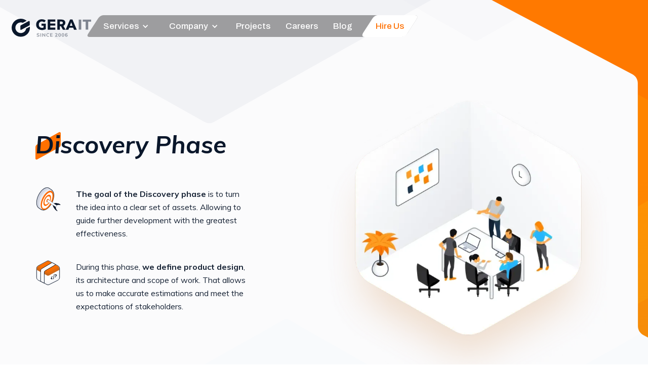

--- FILE ---
content_type: text/html
request_url: https://www.gera-it.com/discovery-phase
body_size: 31035
content:
<!DOCTYPE html><!-- Last Published: Tue Sep 23 2025 12:09:09 GMT+0000 (Coordinated Universal Time) --><html data-wf-domain="www.gera-it.com" data-wf-page="640b4a921d9045aac3b4eda6" data-wf-site="5e284b6c6ffaa854e33d98a5" lang="en"><head><meta charset="utf-8"/><title>Discovery Phase Services – Product Validation &amp; Planning | Gera-IT</title><meta content="Validate your idea before development. Discovery phase services from Gera-IT include research, planning, and tailored product strategy." name="description"/><meta content="Discovery Phase Services – Product Validation &amp; Planning | Gera-IT" property="og:title"/><meta content="Validate your idea before development. Discovery phase services from Gera-IT include research, planning, and tailored product strategy." property="og:description"/><meta content="https://cdn.prod.website-files.com/5e284b6c6ffaa854e33d98a5/6175229b5324204c897fee93_logo-og.png" property="og:image"/><meta content="Discovery Phase Services – Product Validation &amp; Planning | Gera-IT" property="twitter:title"/><meta content="Validate your idea before development. Discovery phase services from Gera-IT include research, planning, and tailored product strategy." property="twitter:description"/><meta property="og:type" content="website"/><meta content="summary_large_image" name="twitter:card"/><meta content="width=device-width, initial-scale=1" name="viewport"/><link href="https://cdn.prod.website-files.com/5e284b6c6ffaa854e33d98a5/css/gera-it-website-3-0.webflow.shared.e8b35522a.min.css" rel="stylesheet" type="text/css"/><link href="https://fonts.googleapis.com" rel="preconnect"/><link href="https://fonts.gstatic.com" rel="preconnect" crossorigin="anonymous"/><script src="https://ajax.googleapis.com/ajax/libs/webfont/1.6.26/webfont.js" type="text/javascript"></script><script type="text/javascript">WebFont.load({  google: {    families: ["Open Sans:300,300italic,400,400italic,600,600italic,700,700italic,800,800italic","PT Sans:400,400italic,700,700italic","Archivo:regular,500,600,700","Muli:300,regular,500,600,700,800,200italic,300italic,italic,500italic,600italic,700italic,800italic","Nanum Pen Script:regular"]  }});</script><script type="text/javascript">!function(o,c){var n=c.documentElement,t=" w-mod-";n.className+=t+"js",("ontouchstart"in o||o.DocumentTouch&&c instanceof DocumentTouch)&&(n.className+=t+"touch")}(window,document);</script><link href="https://cdn.prod.website-files.com/5e284b6c6ffaa854e33d98a5/5f0f3c3c05a42d30b4fe7618_favicon.ico" rel="shortcut icon" type="image/x-icon"/><link href="https://cdn.prod.website-files.com/5e284b6c6ffaa854e33d98a5/660147ed9f1491278369edf9_gera-it-256.png" rel="apple-touch-icon"/><link href="https://www.gera-it.com/discovery-phase" rel="canonical"/><script src="https://www.google.com/recaptcha/api.js" type="text/javascript"></script><!-- Google Tag Manager -->
<script>(function(w,d,s,l,i){w[l]=w[l]||[];w[l].push({'gtm.start':
new Date().getTime(),event:'gtm.js'});var f=d.getElementsByTagName(s)[0],
j=d.createElement(s),dl=l!='dataLayer'?'&l='+l:'';j.async=true;j.src=
'https://www.googletagmanager.com/gtm.js?id='+i+dl;f.parentNode.insertBefore(j,f);
})(window,document,'script','dataLayer','GTM-WN6XLV8');</script>
<!-- End Google Tag Manager -->

<link rel="stylesheet" href="https://unpkg.com/swiper@6.0.0/swiper-bundle.min.css">
<style>
.btn-scroll {
  visibility: hidden;
  opacity: 0;
}
  
.btn-scroll-show {
  visibility: visible;
  opacity: 1;
}
.light-mode-header .brand.w--current:before, .dark-mode-header .brand.w--current:before {
  display: none;
}

.testimonials-page .btn-custom-header {
  background: #ff7000;
  color: white;
}
  
.testimonials-page .btn-custom-header-inside {
  color: white; 
}

.form-left-content-contacts, .form-right-content-contacts {
  width: 70%;    
}

.contact-input, .contact-select, .contact-area {
  border-radius: 4px;
  background-color: #f5f7fb;
  margin-bottom: 10px;
  color: #a2a8b3;
  border: 1px solid #f5f7fb;
}
  
.contact-select {
  background-position-y: 6px !important;
}
  
.btn-contacts {
  background-color: #ff7000;
  color: white;
  text-align: center;
  padding: 13px;
  margin-top: 15px;
  transition: all 0.2s ease;
}
  
.btn-contacts:hover {
  box-shadow: 0 4px 20px 1px rgba(255, 112, 0, 0.35);
}
  
.btn-contacts:disabled {
  background-color: #f5f7fb;
  color: #a2a8b3;
}
  
.btn-contacts[disabled]:hover {
  box-shadow: unset;
}

.team-member-descr p {
  margin-bottom: 0;
}
  
.btn-footer-contact:before {
  display: none;
}
/* Hamburger style Squeeze */

.hamburger {
  padding: 15px 15px;
  display: inline-block;
  cursor: pointer;
  transition-property: opacity, filter;
  transition-duration: 0.15s;
  transition-timing-function: linear;
  font: inherit;
  color: inherit;
  text-transform: none;
  background-color: transparent;
  border: 0;
  margin: 0;
  overflow: visible; }
  .hamburger:hover {
    opacity: 0.7; }
  .hamburger.is-active:hover {
    opacity: 0.7; }
  .hamburger.is-active .hamburger-inner,
  .hamburger.is-active .hamburger-inner::before,
  .hamburger.is-active .hamburger-inner::after {
    background-color: #fff; }
  
  .hamburger-dark.is-active .hamburger-inner,
  .hamburger-dark.is-active .hamburger-inner::before,
  .hamburger-dark.is-active .hamburger-inner::after {
    background-color: #0A172B; }

.hamburger-box {
  width: 40px;
  height: 24px;
  display: inline-block;
  position: relative; }

.hamburger-inner {
  display: block;
  top: 50%;
  margin-top: -2px; }
  .hamburger-inner, .hamburger-inner::before, .hamburger-inner::after {
    width: 40px;
    height: 4px;
    background-color: #fff;
    border-radius: 4px;
    position: absolute;
    transition-property: transform;
    transition-duration: 0.15s;
    transition-timing-function: ease; }
  .hamburger-inner::before, .hamburger-inner::after {
    content: "";
    display: block; }
  .hamburger-inner::before {
    top: -10px; }
  .hamburger-inner::after {
    bottom: -10px; }
  
  .hamburger-dark .hamburger-inner, .hamburger-dark .hamburger-inner::before, .hamburger-dark .hamburger-inner::after {
    background-color: #0A172B;
  }  

.hamburger--squeeze .hamburger-inner {
  transition-duration: 0.075s;
  transition-timing-function: cubic-bezier(0.55, 0.055, 0.675, 0.19); }
.hamburger--squeeze .hamburger-inner::before {
  transition: top 0.075s 0.12s ease, opacity 0.075s ease; }
.hamburger--squeeze .hamburger-inner::after {
  transition: bottom 0.075s 0.12s ease, transform 0.075s cubic-bezier(0.55, 0.055, 0.675, 0.19); }

.hamburger--squeeze.is-active .hamburger-inner {
  transform: rotate(45deg);
  transition-delay: 0.12s;
  transition-timing-function: cubic-bezier(0.215, 0.61, 0.355, 1); }
.hamburger--squeeze.is-active .hamburger-inner::before {
  top: 0;
  opacity: 0;
  transition: top 0.075s ease, opacity 0.075s 0.12s ease; }
.hamburger--squeeze.is-active .hamburger-inner::after {
  bottom: 0;
  transform: rotate(-90deg);
  transition: bottom 0.075s ease, transform 0.075s 0.12s cubic-bezier(0.215, 0.61, 0.355, 1); }

/* end hamburger menu style */
 
.w-select {
	-webkit-appearance: none;
  	-moz-appearance: none;
  	appearance: none;
  	background-image: url("data:image/svg+xml;utf8,<svg fill='black' height='24' viewBox='0 0 24 24' width='24' xmlns='http://www.w3.org/2000/svg'><path d='M7 10l5 5 5-5z'/><path d='M0 0h24v24H0z' fill='none'/></svg>");
  	background-repeat: no-repeat;
  	background-position-x: 99%;
  	background-position-y: 12px;
}
.swiper-container {
    width: 100%;
}


.btn-slider-wrapper {
  display: flex;  
}
.swiper-pagination {
    position: relative;
    left: 50% !important;
  	transform: translate(-50%, 0) !important;
}
.swiper-pagination-bullet {
	background-color: #6E7895;
    margin: 0 5px;
}
.swiper-pagination-bullet-active {
	background-color: #9fa1a8;
}
.btn-custom-nav-slide, .btn-custom-next-slide, .btn-custom-prev-slide {
    position: relative;
    border-radius: 6px 8px 6px 8px;
    margin-top: 0;
    height: inherit;
    width: inherit;

}
.btn-custom-nav-slide:after,
.btn-custom-next-slide:after, .btn-custom-prev-slide:after {
	display: none;
}

.btn-custom-header {
    -ms-transform: skewX(0deg);
    -webkit-transform: skewX(0deg);
    transform: skewX(0deg);
    border-radius: 6px 8px 6px 8px; 
}
.btn-custom-header-inside {
	-ms-transform: skewX(33deg);
    -webkit-transform: skewX(33deg);
    transform: skewX(33deg);
}
  
.swiper-button-prev {
  outline: none;
  left: 0;  
}

.swiper-button-next {
  outline: none;
  right: 0;  
}

@media only screen and (max-width: 991px) {
  
  .swiper-button-next {
    right: 0 !important;
  }
  
  .btn-custom-header {
    margin-top: 15px;
  }

  .btn-custom-header-inside {
  	-ms-transform: skewX(0);
    -webkit-transform: skewX(0);
    transform: skewX(0);
  }  
}

.btn-custom-footer-nav {
    -ms-transform: skewX(-33deg);
    -webkit-transform: skewX(-33deg);
    transform: skewX(-33deg);
    border-radius: 6px 8px 6px 8px; 
}
.btn-custom-footer-nav-inside {
	-ms-transform: skewX(33deg);
    -webkit-transform: skewX(33deg);
    transform: skewX(33deg);
}
  
.main-page .btn-custom-header {
  	background-color: #ff7000;
}
.main-page .btn-custom-header-inside {
 	color: #fff; 
}
  

.poligon-overlay {
  mix-blend-mode: overlay;
}
.mix-overlay {
  mix-blend-mode: overlay;
}
.blend-hard-light {
  mix-blend-mode: hard-light;
}

.hover-effect {
	position: relative;
	transition: clip-path 275ms ease;
  	
}
.hover-effect span {
	transition: color 550ms ease;
}
 
.hover-effect:hover span {
	color: #e1e4ee;
}
.hover-effect:hover span::before, .hover-effect:focus span::before {
	clip-path: polygon(0 0, 100% 0, 100% 100%, 0 100%);
}

.hover-effect span {
	position: relative;
	display: inline-block;
  	color: #fff;
}

.hover-effect span::before {
	position: absolute;
	content: attr(data-content);
	color: #e1e4ee;
	border-bottom: 2px solid #e1e4ee;
	clip-path: polygon(0 0, 0 0, 0% 100%, 0 100%);
	transition: clip-path 275ms ease;
}
  
@media only screen and (max-width: 991px) {
  .link-wrapper {
  	left: 0;
  	transform: skew(0, 0);
  }
  
  .navbar {
    transition: all 0.2s ease;
    z-index: 999;
    background-color: rgba(29, 39, 56, 0.99);
    padding: 0;
    height: 60px;
  }
  
  .navigation-wrapper {
    display: flex;
    justify-content: space-between;
    align-items: center;
    padding: 5px 15px 0px;
  }
  
  .hamburger.hamburger--squeeze {
    padding: 0;
    height: 24px;
  }
  
  .brand-main {
    background-size: contain !important;
    width: 110px !important;
  }
}

  
@media only screen and (min-width: 992px) {
  .navbar {
    transition: all 0.2s ease;
    z-index: 999;
  }

  .nav-menu {
    transition: all 0.2s ease;
  }

  .navbar-bg {
    background-color: rgba(29, 39, 56, 0.70);
    padding-top: 10px;
    padding-bottom: 5px;
  }

  .navbar-bg .nav-menu {
    background-color: unset;
  }

  .navbar-bg .w-dropdown-list {
    top: 55px;
    background-color: rgba(29, 39, 56, 0.70);
  }
  
  #navbarDark.navbar-bg {
    background-color: rgba(185, 185, 185, 0.70);
  }
  
  #navbarDark.navbar-bg .w-dropdown-list {
    top: 55px;
    background-color: rgba(185, 185, 185, 0.70);
  }

  .dropdown-toggle, .link-wrapper, .w-dropdown-link, .link-footer {
    display: block;
    vertical-align: middle;
    -webkit-transform: perspective(1px) translateZ(0);
    transform: perspective(1px) translateZ(0);
    box-shadow: 0 0 1px rgba(0, 0, 0, 0);
    position: relative;
    overflow: hidden;
  }

  .link-wrapper {
    left: 0;
    transform: skew(33deg, 0deg);
  }
  .header-link {
    overflow: visible;
    transform: skew(0deg, 0deg);
  }

  .dropdown-toggle:before, .header-link:before, .w-dropdown-link:before, .link-footer:before {
    content: "";
    position: absolute;
    z-index: -1;
    left: 20px;
    right: 100%;
    bottom: 10px;
    background: #fff;
    height: 2px;
    -webkit-transition-property: right;
    transition-property: right;
    -webkit-transition-duration: 0.3s;
    transition-duration: 0.3s;
    -webkit-transition-timing-function: ease-out;
    transition-timing-function: ease-out;
  }

  .link-footer, .w-dropdown-link {
    width: max-content;
  }

  .w-dropdown-link {
    float: left;
  }

  .link-footer:before {
    height: 1px;
    bottom: 4px;
    left: 0;
  }

  .link-footer:before:hover {
    right: 0;
  }

  .header-link:before {
    left: 15px;
    bottom: 10px;
  }

  .dropdown-toggle:hover:before {
    right: 41px;
  }

  .header-link:hover:before {
    right: 15px;
  }

  .w-dropdown-link:hover:before {
    right: 20px;
  }

  .link-footer:hover:before {
    right: 0;  
  }

  .services-links:before {
    left: 32px;
  }

  .w--current {
    color: white;
  }

  .w--current:before {
    content: "";
    position: absolute;
    z-index: -1;
    left: 16px;
    right: 15px;
    bottom: 10px;
    background: #fff;
    height: 2px;
    -webkit-transition-property: right;
    transition-property: right;
    -webkit-transition-duration: 0.3s;
    transition-duration: 0.3s;
    -webkit-transition-timing-function: ease-out;
    transition-timing-function: ease-out;
  }

  .w-dropdown-list .w--current {
    color: white;  
  }

  .w-dropdown-list .w--current:before {
    left: 21px;
    right: 20px;
  }

  .dropdown-list-services .w--current:before {
    left: 31px;  
  }

  .brand-main.w--current:before, .link-footer.w--current {
    display: none;
  }
}

/* Filter active button project */
.active-filter-btn {
  background-color: #ff7000 !important;
  color: white !important;
}

.filter-products-btn.active-filter-btn {
  background-image: url('https://cdn.prod.website-files.com/5e284b6c6ffaa854e33d98a5/5ec815e712d8a63b62b7f281_icon-gera-small-white.svg') !important;
}

.open-dropdown-filter {
  display: block; 
}
/* End Filter active button project */
  
 .collection-item-dev-phase:last-child {
   border-bottom: none;
 }
  
.btn-form {
  transition: all 0.2s ease;
}

.btn-form:hover:enabled {
  box-shadow: 0 4px 20px 1px rgba(0, 0, 0, 0.2);
}
  
.form-field {
  border: none;
  transition: all 0.2s ease;
}

.form-field:hover {
  box-shadow: 0 4px 10px 0 rgba(255, 165, 0, 0.8);
}
  
.filter-group-center a, .filter-group-right a, .back-to-all-projects-link div {
  transition: all 0.2s ease;
}

.filter-group-center a:hover, .filter-group-right a:hover {
  background-color: #e6e6e6;
}
  
.back-to-all-projects-link:hover div {
  color: #ff7000 !important;
}
  
.contant-text-area {
  resize: none;
}
  
@media screen and (max-width: 991px) {
  .slide-next, .slide-next {
    display: none !important;
  }
  
  .swiper-container {
    height: auto !important;
  }
}
 
@media screen and (max-width: 767px) {
  .form-block-3 {
    width: auto;
  }  
}
</style>
<script type="application/ld+json">
  [
    {
      "@context": "https://schema.org",
      "@type": "SiteNavigationElement",
      "name": "Home",
      "url": "https://www.gera-it.com/"
    },
    {
      "@context": "https://schema.org",
      "@type": "SiteNavigationElement",
      "name": "Discovery Phase",
      "url": "https://www.gera-it.com/discovery-phase"
    },
    {
      "@context": "https://schema.org",
      "@type": "SiteNavigationElement",
      "name": "For Startups",
      "url": "https://www.gera-it.com/for-startups"
    },
    {
      "@context": "https://schema.org",
      "@type": "SiteNavigationElement",
      "name": "Web Development",
      "url": "https://www.gera-it.com/web-development"
    },
    {
      "@context": "https://schema.org",
      "@type": "SiteNavigationElement",
      "name": "Mobile Development",
      "url": "https://www.gera-it.com/mobile-development"
    },
    {
      "@context": "https://schema.org",
      "@type": "SiteNavigationElement",
      "name": "UX/UI Design",
      "url": "https://www.gera-it.com/ux-ui-design"
    },
    {
      "@context": "https://schema.org",
      "@type": "SiteNavigationElement",
      "name": "Team Augmentation",
      "url": "https://www.gera-it.com/team-augmentation"
    },
    {
      "@context": "https://schema.org",
      "@type": "SiteNavigationElement",
      "name": "Healthcare Innovation",
      "url": "https://www.gera-it.com/healthcare-innovation"
    },
    {
      "@context": "https://schema.org",
      "@type": "SiteNavigationElement",
      "name": "Our Team",
      "url": "https://www.gera-it.com/our-team"
    },
    {
      "@context": "https://schema.org",
      "@type": "SiteNavigationElement",
      "name": "Testimonials",
      "url": "https://www.gera-it.com/testimonials"
    },
    {
      "@context": "https://schema.org",
      "@type": "SiteNavigationElement",
      "name": "Projects",
      "url": "https://www.gera-it.com/projects"
    },
    {
      "@context": "https://schema.org",
      "@type": "SiteNavigationElement",
      "name": "Careers",
      "url": "https://www.gera-it.com/careers"
    },
    {
      "@context": "https://schema.org",
      "@type": "SiteNavigationElement",
      "name": "Blog",
      "url": "https://blog.gera-it.com/"
    },
    {
      "@context": "https://schema.org",
      "@type": "SiteNavigationElement",
      "name": "Hire Us",
      "url": "https://www.gera-it.com/contacts"
    }
  ]
</script><script type="application/ld+json">
  {
    "@context": "https://schema.org",
    "@type": "WebPage",
    "name": "Discovery Phase Services - Product Validation & Planning | Gera-IT",
    "description": "Validate your idea before development. Discovery phase services from Gera-IT include research, planning, and tailored product strategy.",
    "url": "https://www.gera-it.com/discovery-phase",
    "inLanguage": "en",
    "isPartOf": {
      "@type": "WebSite",
      "@id": "https://www.gera-it.com/"
    }
  }
</script>
<script type="application/ld+json">
  {
    "@context": "https://schema.org",
    "@type": "Service",
    "name": "Discovery Phase Services - Product Validation & Planning",
    "description": "Validate your idea before development. Discovery phase services from Gera-IT include research, planning, and tailored product strategy.",
    "provider": {
      "@type": "Organization",
      "name": "Gera-IT",
      "url": "https://www.gera-it.com/"
    },
    "url": "https://www.gera-it.com/discovery-phase"
  }
</script></head><body><div class="discovery-page"><div class="dark-nav-mobile"><div data-collapse="medium" data-animation="over-left" data-duration="400" id="navbarDark" data-easing="ease" data-easing2="ease" role="banner" class="navbar w-nav"><div class="navigation-wrapper"><a href="/" class="brand w-nav-brand"></a><a href="/" class="brand-main-mob-white w-nav-brand"></a><nav role="navigation" class="nav-menu nav-bar-wrapper w-nav-menu"><div data-hover="false" data-delay="0" class="dropdown w-dropdown"><div class="dropdown-toggle hvr-underline-from-left w-dropdown-toggle"><div class="icon-2 w-icon-dropdown-toggle"></div><div class="dropdown-title">Services</div></div><nav class="dropdown-list-services w-dropdown-list"><a href="/discovery-phase" aria-current="page" class="services-links w-dropdown-link w--current">Discovery Phase</a><a href="/for-startups" class="services-links w-dropdown-link">For Startups</a><a href="/web-development" class="services-links w-dropdown-link">Web development</a><a href="/mobile-development" class="services-links w-dropdown-link">Mobile development</a><a href="/ux-ui-design" class="services-links w-dropdown-link">UX/UI Design</a><a href="/team-augmentation" class="services-links w-dropdown-link">Team Augmentation</a><a href="/healthcare-innovation" class="services-links w-dropdown-link">Healthcare Innovation</a></nav></div><div data-hover="false" data-delay="0" class="dropdown w-dropdown"><div class="dropdown-toggle hvr-underline-from-left w-dropdown-toggle"><div class="icon-2 w-icon-dropdown-toggle"></div><div class="dropdown-title">Company</div></div><nav class="dropdown-work w-dropdown-list"><a href="/our-team" class="dropdown-link our-team-link w-dropdown-link">Our Team</a><a href="/testimonials" class="dropdown-link-2 w-dropdown-link">Testimonials</a><a href="/compliance" class="dropdown-link-2 w-dropdown-link">Compliance</a><a href="/technologies" class="dropdown-link-2 w-dropdown-link">Technologies</a></nav></div><div class="link-wrapper"><a href="/projects" class="header-link w-nav-link">Projects</a></div><div class="link-wrapper"><a href="/careers" class="header-link w-nav-link">Careers</a></div><div class="link-wrapper"><a href="https://blog.gera-it.com/" class="header-link w-nav-link">Blog</a></div><div class="link-wrapper contact-link"><a href="/contacts" class="header-link w-nav-link">Contacts</a></div><a href="/contacts" class="btn-custom-header w-inline-block"><div class="btn-custom-header-inside">Hire Us</div></a></nav><div class="hamburger hamburger--squeeze w-nav-button"><div class="hamburger-box"><div class="hamburger-inner"></div></div></div></div></div></div><div class="white-nav-mobile"><div data-collapse="medium" data-animation="over-left" data-duration="400" id="navbar" data-easing="ease" data-easing2="ease" role="banner" class="navbar w-nav"><div class="navigation-wrapper"><a href="/" class="brand-main w-nav-brand"></a><a href="/" class="brand-main-mob-white w-nav-brand"></a><nav role="navigation" class="nav-menu nav-bar-wrapper w-nav-menu"><div data-hover="false" data-delay="0" class="dropdown w-dropdown"><div class="dropdown-toggle hvr-underline-from-left w-dropdown-toggle"><div class="icon-2 w-icon-dropdown-toggle"></div><div class="dropdown-title">Services</div></div><nav class="dropdown-list-services w-dropdown-list"><a href="/discovery-phase" aria-current="page" class="services-links w-dropdown-link w--current">Discovery Phase</a><a href="/for-startups" class="services-links w-dropdown-link">For Startups</a><a href="/web-development" class="services-links w-dropdown-link">Web development</a><a href="/mobile-development" class="services-links w-dropdown-link">Mobile development</a><a href="/ux-ui-design" class="services-links w-dropdown-link">UX/UI Design</a><a href="/team-augmentation" class="services-links w-dropdown-link">Team Augmentation</a><a href="/healthcare-innovation" class="services-links w-dropdown-link">Healthcare Innovation</a></nav></div><div data-hover="false" data-delay="0" class="dropdown w-dropdown"><div class="dropdown-toggle hvr-underline-from-left w-dropdown-toggle"><div class="icon-2 w-icon-dropdown-toggle"></div><div class="dropdown-title">Company</div></div><nav class="dropdown-work w-dropdown-list"><a href="/our-team" class="dropdown-link our-team-link w-dropdown-link">Our Team</a><a href="/testimonials" class="dropdown-link-2 w-dropdown-link">Testimonials</a><a href="/compliance" class="dropdown-link-2 w-dropdown-link">Compliance</a><a href="/technologies" class="dropdown-link-2 w-dropdown-link">Technologies</a></nav></div><div class="link-wrapper"><a href="/projects" class="header-link w-nav-link">Projects</a></div><div class="link-wrapper"><a href="/careers" class="header-link w-nav-link">Careers</a></div><div class="link-wrapper"><a href="https://blog.gera-it.com/" class="header-link w-nav-link">Blog</a></div><div class="link-wrapper contact-link"><a href="/contacts" class="header-link w-nav-link">Contacts</a></div><a href="/contacts" class="btn-custom-header w-inline-block"><div class="btn-custom-header-inside">Hire Us</div></a></nav><div class="hamburger hamburger--squeeze w-nav-button"><div class="hamburger-box"><div class="hamburger-inner"></div></div></div></div></div></div><div class="section-discovery-main2"><div class="container-large"><div class="columns-6 w-row"><div class="column-23 w-col w-col-6"><div class="flex-start flex-mob-discovery"><div class="section-heading-block section-heading-discrovery-mob"><div class="badge-orange"></div><h1 class="section-heading center-heading"><strong>Discovery Phase</strong></h1></div></div><div class="startups-item-discovery"><div class="secondary-item-image"><img src="https://cdn.prod.website-files.com/5e284b6c6ffaa854e33d98a5/5eff255f97a1546464577930_icon-discovery-arrow.png" alt="" class="image-10"/></div><div class="discovery-desc"><strong>The goal of the Discovery phase</strong> is to turn the idea into a clear set of assets. Allowing to guide further development with the greatest effectiveness.</div></div><div class="startups-item-discovery-two"><div class="secondary-item-image"><img src="https://cdn.prod.website-files.com/5e284b6c6ffaa854e33d98a5/5e74f8f9dbb70b27a7aca10f_icon-discovery-2.svg" alt="" class="image-10"/></div><div class="discovery-desc">During this phase, <strong>we define product design</strong>, its architecture and scope of work. That allows us to make accurate estimations and meet the expectations of stakeholders. </div></div></div><div class="column-15-copy w-col w-col-6"><div class="div-block-24"><div class="startups-img-bg w-embed"><svg width="397px" height="427px" viewBox="0 0 478 506" version="1.1" xmlns="http://www.w3.org/2000/svg" xmlns:xlink="http://www.w3.org/1999/xlink" style="filter: drop-shadow( 0px 20px 60px rgba(32, 59, 79, 0.15));">
    <!-- Generator: Sketch 53.2 (72643) - https://sketchapp.com -->
    <title>startups-top-pic-back</title>
    <desc>Created with Sketch.</desc>
    <defs>
        <path d="M10.8824276,127.376401 L229.282428,2.66324084 C235.428418,-0.84631002 242.971582,-0.84631002 249.117572,2.66324084 L467.517572,127.376401 C473.752001,130.936453 477.6,137.564957 477.6,144.744238 L477.6,362.075655 C477.6,369.274333 473.731359,375.917628 467.470426,379.470329 L249.070426,503.39913 C242.948597,506.872898 235.451403,506.872898 229.329574,503.39913 L10.9295737,379.470329 C4.66864107,375.917628 0.8,369.274333 0.8,362.075655 L0.8,144.744238 C0.8,137.564957 4.64799902,130.936453 10.8824276,127.376401 Z" id="path-1"></path>
        <path d="M10.8824276,127.376401 L229.282428,2.66324084 C235.428418,-0.84631002 242.971582,-0.84631002 249.117572,2.66324084 L467.517572,127.376401 C473.752001,130.936453 477.6,137.564957 477.6,144.744238 L477.6,362.075655 C477.6,369.274333 473.731359,375.917628 467.470426,379.470329 L249.070426,503.39913 C242.948597,506.872898 235.451403,506.872898 229.329574,503.39913 L10.9295737,379.470329 C4.66864107,375.917628 0.8,369.274333 0.8,362.075655 L0.8,144.744238 C0.8,137.564957 4.64799902,130.936453 10.8824276,127.376401 Z" id="path-3"></path>
    </defs>
    <g id="Page-1" stroke="none" stroke-width="1" fill="none" fill-rule="evenodd">
        <g id="startups-top-pic-back">
            <g id="Mask">
                <g id="path-1-link" fill="#000000" fill-rule="nonzero">
                    <path d="M10.8824276,127.376401 L229.282428,2.66324084 C235.428418,-0.84631002 242.971582,-0.84631002 249.117572,2.66324084 L467.517572,127.376401 C473.752001,130.936453 477.6,137.564957 477.6,144.744238 L477.6,362.075655 C477.6,369.274333 473.731359,375.917628 467.470426,379.470329 L249.070426,503.39913 C242.948597,506.872898 235.451403,506.872898 229.329574,503.39913 L10.9295737,379.470329 C4.66864107,375.917628 0.8,369.274333 0.8,362.075655 L0.8,144.744238 C0.8,137.564957 4.64799902,130.936453 10.8824276,127.376401 Z" id="path-1"></path>
                </g>
                <g id="path-1-link" fill="#FFFFFF">
                    <path d="M10.8824276,127.376401 L229.282428,2.66324084 C235.428418,-0.84631002 242.971582,-0.84631002 249.117572,2.66324084 L467.517572,127.376401 C473.752001,130.936453 477.6,137.564957 477.6,144.744238 L477.6,362.075655 C477.6,369.274333 473.731359,375.917628 467.470426,379.470329 L249.070426,503.39913 C242.948597,506.872898 235.451403,506.872898 229.329574,503.39913 L10.9295737,379.470329 C4.66864107,375.917628 0.8,369.274333 0.8,362.075655 L0.8,144.744238 C0.8,137.564957 4.64799902,130.936453 10.8824276,127.376401 Z" id="path-1"></path>
                </g>
            </g>
            <g id="Combined-Shape-Clipped">
                <mask id="mask-2" fill="white">
                    <use xlink:href="#path-1"></use>
                </mask>
                <g id="path-1"></g>
                <polygon id="Combined-Shape" fill="#D9DEE8" fill-rule="nonzero" opacity="0.611583891" mask="url(#mask-2)" points="237.896337 220.2 238.6 -8.5 487.5 133 490 364"></polygon>
            </g>
            <g id="Combined-Shape-Clipped">
                <mask id="mask-4" fill="white">
                    <use xlink:href="#path-3"></use>
                </mask>
                <g id="path-1"></g>
                <polygon id="Combined-Shape" fill="#D9DEE8" fill-rule="nonzero" opacity="0.400000006" mask="url(#mask-4)" points="-2 358 -2.5 132 238.5 -31 238.5 221.5"></polygon>
            </g>
        </g>
    </g>
</svg></div><img src="https://cdn.prod.website-files.com/5e284b6c6ffaa854e33d98a5/5e537f2f33d36864943ed8b4_discovery-top-2.svg" alt="" class="discovery-clock"/><img src="https://cdn.prod.website-files.com/5e284b6c6ffaa854e33d98a5/5e537f44eba259e6af424b2a_discovery-top-1.svg" alt="" class="discovery-graph"/><img src="https://cdn.prod.website-files.com/5e284b6c6ffaa854e33d98a5/5e74f929eb7b6b508497f4ca_discovery-top-1.svg" alt="" class="image-13"/></div><div class="div-block-66"><img src="https://cdn.prod.website-files.com/5e284b6c6ffaa854e33d98a5/6807dcc553f4b15521710a3e_5efeff0ef7afea862fec57a5_hexagon-discovery.webp" alt="" sizes="(max-width: 479px) 96vw, (max-width: 767px) 97vw, (max-width: 1279px) 48vw, 49vw" srcset="https://cdn.prod.website-files.com/5e284b6c6ffaa854e33d98a5/6807dcc553f4b15521710a3e_5efeff0ef7afea862fec57a5_hexagon-discovery-p-500.webp 500w, https://cdn.prod.website-files.com/5e284b6c6ffaa854e33d98a5/6807dcc553f4b15521710a3e_5efeff0ef7afea862fec57a5_hexagon-discovery-p-800.webp 800w, https://cdn.prod.website-files.com/5e284b6c6ffaa854e33d98a5/6807dcc553f4b15521710a3e_5efeff0ef7afea862fec57a5_hexagon-discovery.webp 1014w" class="image-94"/></div></div></div></div></div><div class="section-what-is-discovery-phase"><div class="container-large"><div class="flex-start"><div class="section-heading-block"><div class="badge-orange"></div><h2 class="section-heading center-heading"><strong class="bold-in-heading">Why do you </strong>need it</h2></div></div><div class="text-block-27">The development process includes a lot of time-consuming activities: design, development, testing, deployment and more</div><div class="discovery-why-do-you-need"><div class="hexagon-discovery-orange"><img src="https://cdn.prod.website-files.com/5e284b6c6ffaa854e33d98a5/5ebc025ad615e552e9d75ce5_hexagon-discovery-orange.svg" alt="" class="image-44"/><img src="https://cdn.prod.website-files.com/5e284b6c6ffaa854e33d98a5/5ebbf24c7d4b53467f01fa37_icon-discovery-without.svg" alt="" class="image-45"/><div class="div-block-53"><div class="text-block-52">A project development<br/>without discovery phase is</div><div class="text-block-53">Predicted and cost effective. Shared between the development team and client. The visual and technical visibility of the product is the most important outcome of a Discovery phase.</div></div></div><div class="hexagon-discovery-blue"><img src="https://cdn.prod.website-files.com/5e284b6c6ffaa854e33d98a5/5ebbfc3c5e58b07a8872177c_hexagon-discovery-blue.svg" alt="" class="image-44"/><img src="https://cdn.prod.website-files.com/5e284b6c6ffaa854e33d98a5/5ebbf22dc5e12789f07cc7d9_icon-discovery-with.svg" alt="" class="image-45"/><div class="div-block-53"><div class="text-block-52">A project development with<br/>discovery phase</div><div class="text-block-53">Predicted and cost effective. Shared between the dev team and client, visual and technical visibility of the product is the most important outcome of a Discovery phase.</div></div></div></div><div class="discovery-phase"><img src="https://cdn.prod.website-files.com/5e284b6c6ffaa854e33d98a5/5ebc02d2ecba7f2fc97e602c_background-line.svg" alt="" class="image-46"/><h3 class="text-block-54">What&#x27;s in the Discovery Phase?</h3><div class="text-block-55">The discovery phase at Gera-IT is a complex and creative process that bridges a gap between the idea and the target web or mobile solution. The successful delivery of the discovery phase relies on Gera-IT expertise in design, business analysis, architecture, UI/UX, technology and solid processes.</div></div><div class="discovery-descr-block"><div class="discovery-block-info"><img src="https://cdn.prod.website-files.com/5e284b6c6ffaa854e33d98a5/5ebd1bca7fc52a188d157141_icon-discovery-1.svg" alt=""/><div class="text-block-56">Planning</div><div class="text-block-57">set a schedule and time frame for the discovery phase</div></div><div class="discovery-block-info"><img src="https://cdn.prod.website-files.com/5e284b6c6ffaa854e33d98a5/5ebd1cda8dfd595d308382af_icon-discovery-2.svg" alt="" class="image-47"/><div class="text-block-56">Research</div><div class="text-block-57">in-depth review and brainstorming about the product</div></div><div class="discovery-block-info"><img src="https://cdn.prod.website-files.com/5e284b6c6ffaa854e33d98a5/5ebd1ce3c4a3f83f74ea71ca_icon-discovery-3.svg" alt=""/><div class="text-block-56">Requirements</div><div class="text-block-57">clarify consistent requirements to define scope of work</div></div><div class="discovery-block-info"><img src="https://cdn.prod.website-files.com/5e284b6c6ffaa854e33d98a5/5ebd1ced841a3ffe8d90cb9b_icon-discovery-4.svg" alt=""/><div class="text-block-56">Interaction Design</div><div class="text-block-57">create wireframes and smooth user experience</div></div><div class="discovery-block-info"><img src="https://cdn.prod.website-files.com/5e284b6c6ffaa854e33d98a5/5ebd1cf6f100a71ea86f2f93_icon-discovery-5.svg" alt=""/><div class="text-block-56">Visual Design</div><div class="text-block-57">render core visual design elements (web pages or mobile screens)</div></div><div class="discovery-block-info discovery-block-info-last"><img src="https://cdn.prod.website-files.com/5e284b6c6ffaa854e33d98a5/5ebd1cff1ff6a97bb1f3ce71_icon-discovery-6.svg" alt=""/><div class="text-block-56">Prepare for Development</div><div class="text-block-57">create the development plan</div></div></div></div></div><div class="section-offer"><div class="container-large"><div class="flex-start"><div class="section-heading-block"><div class="badge-orange"></div><h2 class="section-heading center-heading">We offer you <strong class="bold-in-heading">3 packages</strong> </h2></div><div class="section-heading-subtitle-discovery">Choose the most suitable option for your need. Reach out to us if you need help with selection the right package.</div></div><div class="packages-block"><div class="packages-head"><div class="columns-12 w-row"><div class="column-7 w-col w-col-4 w-col-medium-4 w-col-small-small-stack"><div class="packages-head-item"></div></div><div class="column-8 w-col w-col-2 w-col-medium-2 w-col-small-small-stack"><div class="packages-head-item text-center"><div class="packages-head-title"><span class="discovery-table-count">1.</span> UI-centric pack</div><div class="packages-head-subtitle">Starting from $8.888</div></div></div><div class="column-9 w-col w-col-2 w-col-medium-2 w-col-small-small-stack"><div class="packages-head-item text-center"><div class="packages-head-title"><span class="discovery-table-count">2.</span> Tech Centric</div><div class="packages-head-subtitle"> Starting from $8.888</div></div></div><div class="column-10 w-col w-col-2 w-col-medium-2 w-col-small-small-stack"><div class="packages-head-item text-center"><div class="packages-head-title"><span class="discovery-table-count">3.</span> UI + Tech</div><div class="packages-head-subtitle">Starting from $10.000</div></div></div><div class="column-88 w-col w-col-2 w-col-medium-2 w-col-small-small-stack"><div class="packages-head-item text-center"><div class="packages-head-title"><span class="discovery-table-count">4.</span> Project requirements</div><div class="packages-head-subtitle">Starting from $3.888</div></div></div></div></div><div class="packages-body"><div class="what-included w-row"><div class="column-11 pt-50 w-col w-col-4"><div class="text-block-20"><strong class="bold-text-23">What&#x27;s included</strong></div><div class="feature-title"><img src="https://cdn.prod.website-files.com/5e284b6c6ffaa854e33d98a5/5e996a50a5b30c5372a6196d_icon-table-1.svg" alt="" class="feature-image"/><div class="feature-name">Product Concept</div></div><div class="feature-title"><img src="https://cdn.prod.website-files.com/5e284b6c6ffaa854e33d98a5/5e996a5285ef985a9575ab93_icon-table-2.svg" alt="" class="feature-image"/><div class="feature-name">Visual Concept</div></div><div class="feature-title"><img src="https://cdn.prod.website-files.com/5e284b6c6ffaa854e33d98a5/5e996a525101bd60e9a6bb1c_icon-table-3.svg" alt="" class="feature-image"/><div class="feature-name">Prototypes</div></div><div class="feature-title"><img src="https://cdn.prod.website-files.com/5e284b6c6ffaa854e33d98a5/5e996a515b19970e64e8efb7_icon-table-4.svg" alt="" class="feature-image"/><div class="feature-name">Architecture</div></div><div class="feature-title"><img src="https://cdn.prod.website-files.com/5e284b6c6ffaa854e33d98a5/5e996a5206f3ea64eaaa7bdd_icon-table-5.svg" alt="" class="feature-image"/><div class="feature-name">Project Roadmap</div></div><div class="feature-title"><img src="https://cdn.prod.website-files.com/5e284b6c6ffaa854e33d98a5/5f462b7a5ebc234029405d1c_icon-project_requirements.svg" alt="" class="feature-image"/><div class="feature-name">Project requirements</div></div></div><div class="column-12 pt-100 w-col w-col-2"><div class="text-block-138">1</div><div class="feature-include">•</div><div class="feature-include">•</div><div class="feature-include">•</div><div class="feature-exclude">–</div><div class="feature-exclude">–</div><div class="feature-exclude">–</div></div><div class="column-12 pt-100 w-col w-col-2"><div class="text-block-138">2</div><div class="feature-include">•</div><div class="feature-exclude">–</div><div class="feature-exclude">–</div><div class="feature-include">•</div><div class="feature-include">•</div><div class="feature-exclude">–</div></div><div class="column-12 border-right-none pt-100 w-col w-col-2"><div class="text-block-138">3</div><div class="feature-include">•</div><div class="feature-include">•</div><div class="feature-include">•</div><div class="feature-include">•</div><div class="feature-include">•</div><div class="feature-exclude">–</div></div><div class="column-86 w-col w-col-2"><div class="text-block-138">4</div><div class="feature-exclude">–</div><div class="feature-exclude">–</div><div class="feature-exclude">–</div><div class="feature-exclude">–</div><div class="feature-exclude">–</div><div class="feature-include">•</div></div></div></div><div class="packages-body"><div class="who-involved w-row"><div class="whos-involved-col w-col w-col-4"><div class="text-block-20"><strong>Who&#x27;s involved</strong></div><div class="feature-title"><img src="https://cdn.prod.website-files.com/5e284b6c6ffaa854e33d98a5/5e996a529c91d47a155972d2_icon-1-pm.svg" alt="" class="feature-image"/><div class="feature-name">Product manager</div></div><div class="feature-title"><img src="https://cdn.prod.website-files.com/5e284b6c6ffaa854e33d98a5/5e996a515101bd0622a6bb19_icon-2-ba.svg" alt="" class="feature-image"/><div class="feature-name">Business analyst</div></div><div class="feature-title"><img src="https://cdn.prod.website-files.com/5e284b6c6ffaa854e33d98a5/5e996a51a5b30ce818a6196e_icon-3-sa.svg" alt="" class="feature-image"/><div class="feature-name">System architect</div></div><div class="feature-title"><img src="https://cdn.prod.website-files.com/5e284b6c6ffaa854e33d98a5/5e996a505b1997a267e8efb4_icon-4-masan.svg" alt="" class="feature-image"/><div class="feature-name">UX/UI consultant</div></div></div><div class="column-12-copy w-col w-col-2"><div class="feature-include">•</div><div class="feature-include">•</div><div class="feature-exclude">–</div><div class="feature-include">•</div></div><div class="column-12 w-col w-col-2"><div class="feature-exclude">–</div><div class="feature-include">•</div><div class="feature-include">•</div><div class="feature-exclude">–</div></div><div class="column-12 border-right-none w-col w-col-2"><div class="feature-include">•</div><div class="feature-include">•</div><div class="feature-include">•</div><div class="feature-include">•</div></div><div class="column-87 w-col w-col-2"><div class="feature-exclude">–</div><div class="feature-include">•</div><div class="feature-exclude">–</div><div class="feature-exclude">–</div></div></div></div></div><div class="by-the-way"><h2 class="heading-654 by-the-way-heading">By the way. Do you know what is...</h2><div class="columns-13 w-row"><div class="column-39 w-col w-col-6"><div class="div-block-46"><img src="https://cdn.prod.website-files.com/5e284b6c6ffaa854e33d98a5/5e996a5092d216ce864cefba_icon-wtf-1.svg" alt="" class="image-30"/><div class="div-block-44"><h3 class="heading-655 by-the-way-item-heading"><strong>Visual concept</strong></h3><div class="text-block-45">The visual parts of your concept might be a specific image or colour scheme. It might be an idea to use circles prominently. Visual concepts tend to be a little more concrete. They should come from the verbal part of your concept. Visual concepts are focused more on how of conveying your message</div></div></div></div><div class="column-72 w-col w-col-6"><div class="div-block-48"><img src="https://cdn.prod.website-files.com/5e284b6c6ffaa854e33d98a5/5e996a51ae81cf195b44faa3_icon-wtf-2.svg" alt="" class="image-30"/><div class="div-block-44"><h3 class="heading-655 by-the-way-item-heading"><strong>Prototype</strong></h3><div class="text-block-45">A prototype is an early sample or release of a product built to test a concept or process. We use to evaluate a new design or functionality. Prototyping serves to provide specifications for a real, working system rather than a theoretical one</div></div></div></div></div><div class="columns-13-copy w-row"><div class="column-39 w-col w-col-6"><div class="div-block-46-copy"><img src="https://cdn.prod.website-files.com/5e284b6c6ffaa854e33d98a5/5e996a5061eb049f7c9bf878_icon-wtf-5.svg" alt="" class="image-30"/><div class="div-block-44"><h3 class="heading-655 by-the-way-item-heading"><strong>Architecture concept</strong></h3><div class="text-block-45">Modern solutions that can be quite complex and consist of a number of components, working together</div></div></div></div><div class="column-40 w-col w-col-6"><div class="div-block-50 product-concept"><img src="https://cdn.prod.website-files.com/5e284b6c6ffaa854e33d98a5/5e996a5064d694beb6e73877_icon-wtf-4.svg" alt="" class="image-30"/><div class="div-block-44"><h3 class="heading-655 by-the-way-item-heading"><strong>Product concept</strong></h3><div class="text-block-45">A consistent description of the major aspects which will make the product competitive and stand out from others. Can include functional (features) and non-functional (experience) expectations from the product</div></div></div></div></div><div class="by-the-way-3 w-row"><div class="column-39-copy w-col w-col-6"><div class="div-block-46-copy"><img src="https://cdn.prod.website-files.com/5e284b6c6ffaa854e33d98a5/5f462b63173a1f22f12cf00e_road.svg" alt="" class="image-30"/><div class="div-block-44"><h3 class="heading-655 by-the-way-item-heading"><strong>Project roadmap</strong></h3><div class="text-block-45">A project roadmap is a high-level visual summary that maps out the vision and direction of your product offering over time. A product roadmap communicates the why and what behind what we&#x27;re building</div></div></div></div><div class="column-40 w-col w-col-6"><div class="div-block-50 product-concept"><img src="https://cdn.prod.website-files.com/5e284b6c6ffaa854e33d98a5/5f462b5881856e9b55bbfd21_req.svg" alt="" class="image-30"/><div class="div-block-44"><h3 class="heading-655 by-the-way-item-heading"><strong>Project requirements</strong></h3><div class="text-block-45">Project requirements include a list of user stories grouped by Epics and several diagrams (Ecosystem, Entity relations). It is a minimal set of assets to produce estimates, budget and schedule</div></div></div></div></div></div></div></div><div class="mobile-testimonials"><div class="flex-center flex-align-mob"><div class="section-heading-block what-clietns-say"><div class="section-heading center-heading">What <strong class="bold-in-heading">Clients Say</strong></div><div class="badge-orange"></div></div></div><div class="container-large"><div class="testimonials-wrapper"><div class="collection-list-wrapper-3 w-dyn-list"><div role="list" class="collection-list-6 w-dyn-items w-row"><div role="listitem" class="collection-item-6 w-dyn-item w-col w-col-6"><div class="div-block-73"><div class="div-block-14-copy"><img width="60" height="60" alt="" src="https://cdn.prod.website-files.com/5e396697b71d4da6c1b18603/68de6dc1f1fcb78ffae2690d_687fa8dba6699ee9c646cf2a_gay%20howard.png" class="image-8-copy"/><img width="40" height="40" src="https://cdn.prod.website-files.com/5e284b6c6ffaa854e33d98a5/5ecfacf60e918e590ea06da6_icon-no-ava-2.svg" alt="" class="image-8-copy w-condition-invisible"/><div class="div-block-74-copy"><div class="text-block-12">Gay Howard</div><div class="div-block-15"><div class="text-block-14-copy"> Content Developer at</div><a href="https://www.nocarbonfuel.org/" target="_blank" class="link-block w-inline-block"><div class="text-block-16">No Carbon Fuel</div></a></div></div></div><div class="rich-text-block-10-copy w-richtext"><p>We have had a collaborative relationship with Gera-IT from the very beginning of our organization.  They have guided us from the general concept of our original postings to the mature website we have today; researching and advising us as to the most effective ways to present the various forms of communication we added along the way.</p><p>Gera-IT delivered a fully functioning interactive platform, NoCarbonFuel.org, and expanded its capabilities as our growth required.  NoCarbonFuel.org currently attracts around 400 unique organic visitors per month.  This metric, while modest, indicates real user engagement that is of an international nature, and establishes a solid base for future growth as climate-related issues intensify. </p><p>I&#x27;m most impressed by the commitment Gera-IT has to the work we are doing.  They are knowledgeable about sustainability issues, they understand the importance of reducing carbon emissions, and they perform their assignments with the same sense of urgency that we feel.  In this way, they truly contribute to our mission.</p></div><div class="clutch-link-wrapper-mob"><a href="https://clutch.co/go-to-review/1a7aff73-4147-44e2-89da-410bc8560fd7/409339" target="_blank" class="link-block-11-copy w-inline-block"><img src="https://cdn.prod.website-files.com/5e284b6c6ffaa854e33d98a5/614f3ca2fdcca21ceee789cc_clutch-btn.jpg" loading="lazy" alt="" class="image-103"/><div class="text-block-152">VIEW ON CLUTCH</div></a></div><div class="mobile-story-block"><div class="client-story-title-copy">The Story</div><div class="rich-text-block-11 w-dyn-bind-empty w-richtext"></div><div class="empty-story-block-mob"><div class="text-block-145">This testimonial is a result of enormous efforts by </div><div class="text-block-144">Gay Howard</div><div class="text-block-146"> and project team to overcome the challenges, fine tune the effective communication and development process and finally - reach the project success.<br/>‍<br/>Hard work, overtime, deadlines, bugs and arguments are behind each word on the right.<br/><br/>But we did it! Together!</div></div></div></div></div><div role="listitem" class="collection-item-6 w-dyn-item w-col w-col-6"><div class="div-block-73"><div class="div-block-14-copy"><img width="60" height="60" alt="" src="https://cdn.prod.website-files.com/5e396697b71d4da6c1b18603/68d295eb9bca53360306c205_Thea%20Enache.png" class="image-8-copy"/><img width="40" height="40" src="https://cdn.prod.website-files.com/5e284b6c6ffaa854e33d98a5/5ecfacf60e918e590ea06da6_icon-no-ava-2.svg" alt="" class="image-8-copy w-condition-invisible"/><div class="div-block-74-copy"><div class="text-block-12">Thea Enache</div><div class="div-block-15"><div class="text-block-14-copy">Research Project Analyst of</div><a href="https://www.proactivefqhc.org/" target="_blank" class="link-block w-inline-block"><div class="text-block-16">Proactive FQHC</div></a></div></div></div><div class="rich-text-block-10-copy w-richtext"><p>Gera-IT has helped the client attract 1,500 website users, 560 email campaign engagements, and 340 contact form submissions. </p><p>Their project management was proactive and efficient. Deliverables were consistently on time, and the team adapted quickly to our evolving requirements, keeping communication clear and responsive throughout.</p></div><div class="clutch-link-wrapper-mob"><a href="https://clutch.co/go-to-review/1a7aff73-4147-44e2-89da-410bc8560fd7/401177" target="_blank" class="link-block-11-copy w-inline-block"><img src="https://cdn.prod.website-files.com/5e284b6c6ffaa854e33d98a5/614f3ca2fdcca21ceee789cc_clutch-btn.jpg" loading="lazy" alt="" class="image-103"/><div class="text-block-152">VIEW ON CLUTCH</div></a></div><div class="mobile-story-block"><div class="client-story-title-copy">The Story</div><div class="rich-text-block-11 w-richtext"><p>The US spends more on healthcare per capita than any other developed country, yet life expectancy lags behind. One of the reasons is the insufficient early detection of chronic diseases that silently progress until they become critical. Conditions like diabetes, hypertension, heart failure, or diabetic retinopathy can be managed effectively when diagnosed in early stages, but many patients are diagnosed too late.</p><p>Proactive FQHC was created to change this. As a non-profit organization, it advocates for the expansion of proactive health screenings at Federally Qualified Health Centers (FQHCs) across the nation. By focusing on prevention, rather than crisis response, Proactive FQHC aims to reduce costs, improve outcomes, and help communities live healthier lives.</p></div><div class="empty-story-block-mob w-condition-invisible"><div class="text-block-145">This testimonial is a result of enormous efforts by </div><div class="text-block-144">Thea Enache</div><div class="text-block-146"> and project team to overcome the challenges, fine tune the effective communication and development process and finally - reach the project success.<br/>‍<br/>Hard work, overtime, deadlines, bugs and arguments are behind each word on the right.<br/><br/>But we did it! Together!</div></div></div></div></div><div role="listitem" class="collection-item-6 w-dyn-item w-col w-col-6"><div class="div-block-73"><div class="div-block-14-copy"><img width="60" height="60" alt="" src="https://cdn.prod.website-files.com/5e396697b71d4da6c1b18603/68d297565f2a938ba63f263a_pavlo.png" class="image-8-copy"/><img width="40" height="40" src="https://cdn.prod.website-files.com/5e284b6c6ffaa854e33d98a5/5ecfacf60e918e590ea06da6_icon-no-ava-2.svg" alt="" class="image-8-copy w-condition-invisible"/><div class="div-block-74-copy"><div class="text-block-12">Pavlo B.</div><div class="div-block-15"><div class="text-block-14-copy">Project Manager at</div><a href="http://enodoc.ai/" target="_blank" class="link-block w-inline-block"><div class="text-block-16">Enodoc.ai</div></a></div></div></div><div class="rich-text-block-10-copy w-richtext"><p>As the Project Manager of Enodoc, I see every day how our solution changes the way teams work with documents. When I first joined the project, many of our partners struggled with overwhelming paperwork, slow manual checks, and constant risks of human error. Watching how Enodoc solves these problems has been inspiring.Our platform doesn’t just automate routine tasks—it truly understands documents. By leveraging advanced AI, Enodoc highlights key details, detects risks, and connects information across thousands of files. For me as a PM, the most rewarding part is seeing how legal experts, insurers, and financial analysts now make decisions in minutes instead of days. </p><p>Enodoc has become more than a tool for our clients—it’s a reliable partner that turns documents into valuable insights and helps people focus on what really matters.</p></div><div class="clutch-link-wrapper-mob w-condition-invisible"><a href="#" class="link-block-11-copy w-inline-block"><img src="https://cdn.prod.website-files.com/5e284b6c6ffaa854e33d98a5/614f3ca2fdcca21ceee789cc_clutch-btn.jpg" loading="lazy" alt="" class="image-103"/><div class="text-block-152">VIEW ON CLUTCH</div></a></div><div class="mobile-story-block"><div class="client-story-title-copy">The Story</div><div class="rich-text-block-11 w-richtext"><p>We built a fast, secure, and scalable Document Intelligence Platform that automates document ingestion and interpretation, supports legal, financial, and compliance terminology, and ensures data privacy through on-premise or private cloud deployment. Its data extraction engine can convert over a hundred documents into a single structured spreadsheet, enabling instant analysis or audit. It cuts manual effort by 75% and delivered faster, more consistent, and more reliable document processing, proving its strong technical performance and real-world impact.</p></div><div class="empty-story-block-mob w-condition-invisible"><div class="text-block-145">This testimonial is a result of enormous efforts by </div><div class="text-block-144">Pavlo B.</div><div class="text-block-146"> and project team to overcome the challenges, fine tune the effective communication and development process and finally - reach the project success.<br/>‍<br/>Hard work, overtime, deadlines, bugs and arguments are behind each word on the right.<br/><br/>But we did it! Together!</div></div></div></div></div></div></div></div></div><div class="flex-center flex-align-mob more-testimonials-wrapper"><a href="/testimonials" class="btn-orange more-testimonials w-button">More testimonials</a></div></div><div class="testimonials-section"><div class="flex-center flex-align-mob"><div class="section-heading-block what-clietns-say"><h2 class="section-heading center-heading">What <strong class="bold-in-heading">Clients Say</strong></h2><div class="badge-orange"></div></div></div><div class="container-large position-relative"><div class="swiper-container w-dyn-list"><div role="list" class="swiper-wrapper w-dyn-items"><div role="listitem" class="swiper-slide w-dyn-item"><div class="slider-block"><div class="client-story"><div class="client-story-title">The Story</div><div class="empty-story-block"><div class="text-block-145">This testimonial is a result of enormous efforts by </div><div class="text-block-144">Gay Howard</div><div class="text-block-146"> and project team to overcome the challenges, fine tune the effective communication and development process and finally - reach the project success.<br/>   <br/> Hard work, overtimes, deadlines, bugs and arguments are behind each word on the right.<br/><br/>But we did it! Together!</div></div><div class="rich-text-block-2 w-dyn-bind-empty w-richtext"></div></div><div class="client-testimonial"><div class="div-block-14"><img width="40" height="40" alt="" src="https://cdn.prod.website-files.com/5e396697b71d4da6c1b18603/68de6dc1f1fcb78ffae2690d_687fa8dba6699ee9c646cf2a_gay%20howard.png" class="image-8"/><div><div class="text-block-12">Gay Howard</div><div class="div-block-15"><div class="text-block-14"> Content Developer at</div><a href="https://www.nocarbonfuel.org/" target="_blank" class="link-block w-inline-block"><div class="text-block-16">No Carbon Fuel</div></a></div></div></div><div class="rich-text-block w-richtext"><p>We have had a collaborative relationship with Gera-IT from the very beginning of our organization.  They have guided us from the general concept of our original postings to the mature website we have today; researching and advising us as to the most effective ways to present the various forms of communication we added along the way.</p><p>Gera-IT delivered a fully functioning interactive platform, NoCarbonFuel.org, and expanded its capabilities as our growth required.  NoCarbonFuel.org currently attracts around 400 unique organic visitors per month.  This metric, while modest, indicates real user engagement that is of an international nature, and establishes a solid base for future growth as climate-related issues intensify. </p><p>I&#x27;m most impressed by the commitment Gera-IT has to the work we are doing.  They are knowledgeable about sustainability issues, they understand the importance of reducing carbon emissions, and they perform their assignments with the same sense of urgency that we feel.  In this way, they truly contribute to our mission.</p></div></div></div></div><div role="listitem" class="swiper-slide w-dyn-item"><div class="slider-block"><div class="client-story"><div class="client-story-title">The Story</div><div class="empty-story-block w-condition-invisible"><div class="text-block-145">This testimonial is a result of enormous efforts by </div><div class="text-block-144">Thea Enache</div><div class="text-block-146"> and project team to overcome the challenges, fine tune the effective communication and development process and finally - reach the project success.<br/>   <br/> Hard work, overtimes, deadlines, bugs and arguments are behind each word on the right.<br/><br/>But we did it! Together!</div></div><div class="rich-text-block-2 w-richtext"><p>The US spends more on healthcare per capita than any other developed country, yet life expectancy lags behind. One of the reasons is the insufficient early detection of chronic diseases that silently progress until they become critical. Conditions like diabetes, hypertension, heart failure, or diabetic retinopathy can be managed effectively when diagnosed in early stages, but many patients are diagnosed too late.</p><p>Proactive FQHC was created to change this. As a non-profit organization, it advocates for the expansion of proactive health screenings at Federally Qualified Health Centers (FQHCs) across the nation. By focusing on prevention, rather than crisis response, Proactive FQHC aims to reduce costs, improve outcomes, and help communities live healthier lives.</p></div></div><div class="client-testimonial"><div class="div-block-14"><img width="40" height="40" alt="" src="https://cdn.prod.website-files.com/5e396697b71d4da6c1b18603/68d295eb9bca53360306c205_Thea%20Enache.png" class="image-8"/><div><div class="text-block-12">Thea Enache</div><div class="div-block-15"><div class="text-block-14">Research Project Analyst of</div><a href="https://www.proactivefqhc.org/" target="_blank" class="link-block w-inline-block"><div class="text-block-16">Proactive FQHC</div></a></div></div></div><div class="rich-text-block w-richtext"><p>Gera-IT has helped the client attract 1,500 website users, 560 email campaign engagements, and 340 contact form submissions. </p><p>Their project management was proactive and efficient. Deliverables were consistently on time, and the team adapted quickly to our evolving requirements, keeping communication clear and responsive throughout.</p></div></div></div></div><div role="listitem" class="swiper-slide w-dyn-item"><div class="slider-block"><div class="client-story"><div class="client-story-title">The Story</div><div class="empty-story-block w-condition-invisible"><div class="text-block-145">This testimonial is a result of enormous efforts by </div><div class="text-block-144">Pavlo B.</div><div class="text-block-146"> and project team to overcome the challenges, fine tune the effective communication and development process and finally - reach the project success.<br/>   <br/> Hard work, overtimes, deadlines, bugs and arguments are behind each word on the right.<br/><br/>But we did it! Together!</div></div><div class="rich-text-block-2 w-richtext"><p>We built a fast, secure, and scalable Document Intelligence Platform that automates document ingestion and interpretation, supports legal, financial, and compliance terminology, and ensures data privacy through on-premise or private cloud deployment. Its data extraction engine can convert over a hundred documents into a single structured spreadsheet, enabling instant analysis or audit. It cuts manual effort by 75% and delivered faster, more consistent, and more reliable document processing, proving its strong technical performance and real-world impact.</p></div></div><div class="client-testimonial"><div class="div-block-14"><img width="40" height="40" alt="" src="https://cdn.prod.website-files.com/5e396697b71d4da6c1b18603/68d297565f2a938ba63f263a_pavlo.png" class="image-8"/><div><div class="text-block-12">Pavlo B.</div><div class="div-block-15"><div class="text-block-14">Project Manager at</div><a href="http://enodoc.ai/" target="_blank" class="link-block w-inline-block"><div class="text-block-16">Enodoc.ai</div></a></div></div></div><div class="rich-text-block w-richtext"><p>As the Project Manager of Enodoc, I see every day how our solution changes the way teams work with documents. When I first joined the project, many of our partners struggled with overwhelming paperwork, slow manual checks, and constant risks of human error. Watching how Enodoc solves these problems has been inspiring.Our platform doesn’t just automate routine tasks—it truly understands documents. By leveraging advanced AI, Enodoc highlights key details, detects risks, and connects information across thousands of files. For me as a PM, the most rewarding part is seeing how legal experts, insurers, and financial analysts now make decisions in minutes instead of days. </p><p>Enodoc has become more than a tool for our clients—it’s a reliable partner that turns documents into valuable insights and helps people focus on what really matters.</p></div></div></div></div><div role="listitem" class="swiper-slide w-dyn-item"><div class="slider-block"><div class="client-story"><div class="client-story-title">The Story</div><div class="empty-story-block w-condition-invisible"><div class="text-block-145">This testimonial is a result of enormous efforts by </div><div class="text-block-144">Olha H.</div><div class="text-block-146"> and project team to overcome the challenges, fine tune the effective communication and development process and finally - reach the project success.<br/>   <br/> Hard work, overtimes, deadlines, bugs and arguments are behind each word on the right.<br/><br/>But we did it! Together!</div></div><div class="rich-text-block-2 w-richtext"><p>TestCaseLab is a modern test management platform built to simplify, accelerate, and improve software testing. Unlike many legacy tools, it offers unlimited users, real-time collaboration, and seamless integrations, all in a clean, intuitive interface. Backed by Gera-IT’s full-cycle expertise, TestCaseLab continues to evolve as a trusted solution for QA teams around the world.</p><p>‍</p></div></div><div class="client-testimonial"><div class="div-block-14"><img width="40" height="40" alt="" src="https://cdn.prod.website-files.com/5e396697b71d4da6c1b18603/68a4649adfedd9ee9090299d_img_8153-fotor-20250704125435.png" sizes="(max-width: 1279px) 40px, (max-width: 1439px) 3vw, 40px" srcset="https://cdn.prod.website-files.com/5e396697b71d4da6c1b18603/68a4649adfedd9ee9090299d_img_8153-fotor-20250704125435-p-500.png 500w, https://cdn.prod.website-files.com/5e396697b71d4da6c1b18603/68a4649adfedd9ee9090299d_img_8153-fotor-20250704125435-p-800.png 800w, https://cdn.prod.website-files.com/5e396697b71d4da6c1b18603/68a4649adfedd9ee9090299d_img_8153-fotor-20250704125435.png 1068w" class="image-8"/><div><div class="text-block-12">Olha H.</div><div class="div-block-15"><div class="text-block-14">Project Manager of</div><a href="https://www.testcaselab.com/" target="_blank" class="link-block w-inline-block"><div class="text-block-16">TestCaseLab</div></a></div></div></div><div class="rich-text-block w-richtext"><p>As the project manager of TestCaseLab, I have seen how our solution solves the common problems QA teams face: no repository for test cases, no detailed test reports, and expensive user-based subscriptions. We built TestCaseLab to make software testing simple and practical: quick in-place test case editing, drag-and-drop for ordering test cases in the test sets, real-time collaboration, and unlimited users. Our reports are detailed yet easy to share, so even stakeholders outside the system can stay updated. Testers, developers, and PMs can work together easily because of the comment, assign, and log defects functionalities, as they speed up communication and reduce bottlenecks. This combination of simplicity and efficiency makes TestCaseLab truly useful for any project team.</p></div></div></div></div><div role="listitem" class="swiper-slide w-dyn-item"><div class="slider-block"><div class="client-story"><div class="client-story-title">The Story</div><div class="empty-story-block"><div class="text-block-145">This testimonial is a result of enormous efforts by </div><div class="text-block-144">Saeed Al Falasi</div><div class="text-block-146"> and project team to overcome the challenges, fine tune the effective communication and development process and finally - reach the project success.<br/>   <br/> Hard work, overtimes, deadlines, bugs and arguments are behind each word on the right.<br/><br/>But we did it! Together!</div></div><div class="rich-text-block-2 w-dyn-bind-empty w-richtext"></div></div><div class="client-testimonial"><div class="div-block-14"><img width="40" height="40" alt="" src="https://cdn.prod.website-files.com/5e396697b71d4da6c1b18603/655236dc684f65076538d8f8_1621522179728.jpeg" sizes="(max-width: 1279px) 40px, (max-width: 1439px) 3vw, 40px" srcset="https://cdn.prod.website-files.com/5e396697b71d4da6c1b18603/655236dc684f65076538d8f8_1621522179728-p-500.jpeg 500w, https://cdn.prod.website-files.com/5e396697b71d4da6c1b18603/655236dc684f65076538d8f8_1621522179728.jpeg 800w" class="image-8"/><div><div class="text-block-12">Saeed Al Falasi</div><div class="div-block-15"><div class="text-block-14">Executive Director</div><a href="#" class="link-block w-inline-block"><div class="text-block-16">Dubai Future Foundation</div></a></div></div></div><div class="rich-text-block w-richtext"><p>Selected out of a pool of 245 applicants, we are proud to have welcomed Gera-IT, the first Ukrainian company to take part in the Dubai Future Accelerators program in partnership with Emirates Airlines to increase the efficiency of their procurement systems. Throughout the 9 week program, I was pleased to witness the teams’ full commitment and drive towards addressing the given Emirates Airlines challenge, analyze their current situation as well as develop a customized system that can be integrated within the airlines</p></div></div></div></div><div role="listitem" class="swiper-slide w-dyn-item"><div class="slider-block"><div class="client-story"><div class="client-story-title">The Story</div><div class="empty-story-block"><div class="text-block-145">This testimonial is a result of enormous efforts by </div><div class="text-block-144">Volodymyr Potapenko</div><div class="text-block-146"> and project team to overcome the challenges, fine tune the effective communication and development process and finally - reach the project success.<br/>   <br/> Hard work, overtimes, deadlines, bugs and arguments are behind each word on the right.<br/><br/>But we did it! Together!</div></div><div class="rich-text-block-2 w-dyn-bind-empty w-richtext"></div></div><div class="client-testimonial"><div class="div-block-14"><img width="40" height="40" alt="" src="https://cdn.prod.website-files.com/5e396697b71d4da6c1b18603/65144a56c8e26937296a2a24_1680187162132.jpeg" sizes="(max-width: 1279px) 40px, (max-width: 1439px) 3vw, 40px" srcset="https://cdn.prod.website-files.com/5e396697b71d4da6c1b18603/65144a56c8e26937296a2a24_1680187162132-p-500.jpeg 500w, https://cdn.prod.website-files.com/5e396697b71d4da6c1b18603/65144a56c8e26937296a2a24_1680187162132.jpeg 800w" class="image-8"/><div><div class="text-block-12">Volodymyr Potapenko</div><div class="div-block-15"><div class="text-block-14">CEO of</div><a href="#" class="link-block w-inline-block"><div class="text-block-16">8Allocate</div></a></div></div></div><div class="rich-text-block w-richtext"><p>We needed rewriting of the existing code Integrations Full back-end development using RoR</p><p>The project has been delivered on time, within budget, guys helped with maintainance. They were real tech geeks and a result-driven team.</p><p>‍</p></div></div></div></div><div role="listitem" class="swiper-slide w-dyn-item"><div class="slider-block"><div class="client-story"><div class="client-story-title">The Story</div><div class="empty-story-block"><div class="text-block-145">This testimonial is a result of enormous efforts by </div><div class="text-block-144">Greg Feld-Davidovici</div><div class="text-block-146"> and project team to overcome the challenges, fine tune the effective communication and development process and finally - reach the project success.<br/>   <br/> Hard work, overtimes, deadlines, bugs and arguments are behind each word on the right.<br/><br/>But we did it! Together!</div></div><div class="rich-text-block-2 w-dyn-bind-empty w-richtext"></div></div><div class="client-testimonial"><div class="div-block-14"><img width="40" height="40" alt="" src="https://cdn.prod.website-files.com/5e396697b71d4da6c1b18603/65144954c73a88df126e7ccc_1655051232661.jpeg" class="image-8"/><div><div class="text-block-12">Greg Feld-Davidovici</div><div class="div-block-15"><div class="text-block-14">Co-Founder of</div><a href="https://www.introu.co/" target="_blank" class="link-block w-inline-block"><div class="text-block-16">Introu</div></a></div></div></div><div class="rich-text-block w-richtext"><p>Gera IT were very successful in improving our technology and orchestrating our back end whilst building our V2 product suite which helped us achieve our business goals whilst dramatically improving our technology.</p><p>The project management was efficient and timely with daily stand ups and transparency across all teams. Even though when building software there are always inevitable delays Gera IT were professional to work with.</p><p>I think there are always difficulties working with new people however Gera IT were always Accommodating and helpful</p></div></div></div></div><div role="listitem" class="swiper-slide w-dyn-item"><div class="slider-block"><div class="client-story"><div class="client-story-title">The Story</div><div class="empty-story-block"><div class="text-block-145">This testimonial is a result of enormous efforts by </div><div class="text-block-144">Piet Hein van der Kroon</div><div class="text-block-146"> and project team to overcome the challenges, fine tune the effective communication and development process and finally - reach the project success.<br/>   <br/> Hard work, overtimes, deadlines, bugs and arguments are behind each word on the right.<br/><br/>But we did it! Together!</div></div><div class="rich-text-block-2 w-dyn-bind-empty w-richtext"></div></div><div class="client-testimonial"><div class="div-block-14"><img width="40" height="40" alt="" src="https://cdn.prod.website-files.com/5e396697b71d4da6c1b18603/6514471f2f9e57e83a1db365_1516314602817.jpeg" class="image-8"/><div><div class="text-block-12">Piet Hein van der Kroon</div><div class="div-block-15"><div class="text-block-14">CEO of</div><a href="https://www.vitalorange.com/" target="_blank" class="link-block w-inline-block"><div class="text-block-16">Vital Orange</div></a></div></div></div><div class="rich-text-block w-richtext"><p>The current project was to build on HTML-5 IT platform for registering health tests at home or booking the test at a location and securely sharing the laboratory results with our users from scratch.</p><p>The project management of Gera-IT is very well aligned with the customer. They are very responsive, friendly and very professional. Commitment to the project is one of their strongest points. Delivery and timing is on point.</p><p>My overall experience is great and I have no specific recommendations to improve.</p><p>‍</p></div></div></div></div><div role="listitem" class="swiper-slide w-dyn-item"><div class="slider-block"><div class="client-story"><div class="client-story-title">The Story</div><div class="empty-story-block"><div class="text-block-145">This testimonial is a result of enormous efforts by </div><div class="text-block-144">Jim Stewart</div><div class="text-block-146"> and project team to overcome the challenges, fine tune the effective communication and development process and finally - reach the project success.<br/>   <br/> Hard work, overtimes, deadlines, bugs and arguments are behind each word on the right.<br/><br/>But we did it! Together!</div></div><div class="rich-text-block-2 w-dyn-bind-empty w-richtext"></div></div><div class="client-testimonial"><div class="div-block-14"><img width="40" height="40" alt="" src="https://cdn.prod.website-files.com/5e396697b71d4da6c1b18603/64885ed98272cfd53791698d_%D0%97%D0%BD%D1%96%D0%BC%D0%BE%D0%BA%20%D0%B5%D0%BA%D1%80%D0%B0%D0%BD%D0%B0%202023-06-13%20%D0%BE%2014.19.24.png" sizes="(max-width: 1279px) 40px, (max-width: 1439px) 3vw, 40px" srcset="https://cdn.prod.website-files.com/5e396697b71d4da6c1b18603/64885ed98272cfd53791698d_%D0%97%D0%BD%D1%96%D0%BC%D0%BE%D0%BA%20%D0%B5%D0%BA%D1%80%D0%B0%D0%BD%D0%B0%202023-06-13%20%D0%BE%2014.19.24-p-500.png 500w, https://cdn.prod.website-files.com/5e396697b71d4da6c1b18603/64885ed98272cfd53791698d_%D0%97%D0%BD%D1%96%D0%BC%D0%BE%D0%BA%20%D0%B5%D0%BA%D1%80%D0%B0%D0%BD%D0%B0%202023-06-13%20%D0%BE%2014.19.24.png 786w" class="image-8"/><div><div class="text-block-12">Jim Stewart</div><div class="div-block-15"><div class="text-block-14">CTO of</div><a href="#" class="link-block w-inline-block"><div class="text-block-16">Stewart Digital Affairs</div></a></div></div></div><div class="rich-text-block w-richtext"><p>Gera-IT has completed the entire process thoroughly to build a seamless application. Their smart team is impressive to provide effective work styles. They have also communicated well in providing updates.</p><p>I&#x27;m very happy working with GERA-IT, they are very smart. We&#x27;re still woking with them and going on a 10 year relationship.</p></div></div></div></div><div role="listitem" class="swiper-slide w-dyn-item"><div class="slider-block"><div class="client-story"><div class="client-story-title">The Story</div><div class="empty-story-block"><div class="text-block-145">This testimonial is a result of enormous efforts by </div><div class="text-block-144">Anthony Acquatey-Mensah</div><div class="text-block-146"> and project team to overcome the challenges, fine tune the effective communication and development process and finally - reach the project success.<br/>   <br/> Hard work, overtimes, deadlines, bugs and arguments are behind each word on the right.<br/><br/>But we did it! Together!</div></div><div class="rich-text-block-2 w-dyn-bind-empty w-richtext"></div></div><div class="client-testimonial"><div class="div-block-14"><img width="40" height="40" alt="" src="https://cdn.prod.website-files.com/5e396697b71d4da6c1b18603/64885c293363e7f1e4f10901_%D0%97%D0%BD%D1%96%D0%BC%D0%BE%D0%BA%20%D0%B5%D0%BA%D1%80%D0%B0%D0%BD%D0%B0%202023-06-13%20%D0%BE%2014.07.56.png" sizes="(max-width: 1279px) 40px, (max-width: 1439px) 3vw, 40px" srcset="https://cdn.prod.website-files.com/5e396697b71d4da6c1b18603/64885c293363e7f1e4f10901_%D0%97%D0%BD%D1%96%D0%BC%D0%BE%D0%BA%20%D0%B5%D0%BA%D1%80%D0%B0%D0%BD%D0%B0%202023-06-13%20%D0%BE%2014.07.56-p-500.png 500w, https://cdn.prod.website-files.com/5e396697b71d4da6c1b18603/64885c293363e7f1e4f10901_%D0%97%D0%BD%D1%96%D0%BC%D0%BE%D0%BA%20%D0%B5%D0%BA%D1%80%D0%B0%D0%BD%D0%B0%202023-06-13%20%D0%BE%2014.07.56-p-800.png 800w, https://cdn.prod.website-files.com/5e396697b71d4da6c1b18603/64885c293363e7f1e4f10901_%D0%97%D0%BD%D1%96%D0%BC%D0%BE%D0%BA%20%D0%B5%D0%BA%D1%80%D0%B0%D0%BD%D0%B0%202023-06-13%20%D0%BE%2014.07.56.png 1032w" class="image-8"/><div><div class="text-block-12">Anthony Acquatey-Mensah</div><div class="div-block-15"><div class="text-block-14">Product Manager of </div><a href="https://www.bioanalyt.com" target="_blank" class="link-block w-inline-block"><div class="text-block-16">BioAnalyt GmbH</div></a></div></div></div><div class="rich-text-block w-richtext"><p>Gera-IT’s excellent turnaround time and development work resulted in a thoroughly tested and highly scalable decision-making tool. They demonstrated a genuine interest in the project’s success, proactively giving their own advice to ensure the app’s longevity.</p><p>We had previously worked with a freelancer, so Gera-IT took what we had already developed at that point and revamped it. They also fixed some bugs and introduced a lot of new features to the tool.</p><p>Gera-IT fixed all of the bugs in the system, made everything more streamlined, and ensured that we have a good foundation for further developments.</p></div></div></div></div><div role="listitem" class="swiper-slide w-dyn-item"><div class="slider-block"><div class="client-story"><div class="client-story-title">The Story</div><div class="empty-story-block w-condition-invisible"><div class="text-block-145">This testimonial is a result of enormous efforts by </div><div class="text-block-144">Nolan Johnson</div><div class="text-block-146"> and project team to overcome the challenges, fine tune the effective communication and development process and finally - reach the project success.<br/>   <br/> Hard work, overtimes, deadlines, bugs and arguments are behind each word on the right.<br/><br/>But we did it! Together!</div></div><div class="rich-text-block-2 w-richtext"><p>Finding unbiased and accurate information while searching for a Qualified Intermediary was near impossible.</p><p>If you go to any Qualified Intermediary’s website, it may seem like they are all the best, because of course, they promote themselves and their image. There’s nothing wrong with that, but it’s a biased perspective.</p><p>We found a solution!</p><p>‍</p></div></div><div class="client-testimonial"><div class="div-block-14"><img width="40" height="40" alt="" src="https://cdn.prod.website-files.com/5e396697b71d4da6c1b18603/64885a3c01212d0b631b03ae_%D0%97%D0%BD%D1%96%D0%BC%D0%BE%D0%BA%20%D0%B5%D0%BA%D1%80%D0%B0%D0%BD%D0%B0%202023-06-13%20%D0%BE%2013.59.44.png" class="image-8"/><div><div class="text-block-12">Nolan Johnson</div><div class="div-block-15"><div class="text-block-14">Founder of</div><a href="https://simplideferred.com" target="_blank" class="link-block w-inline-block"><div class="text-block-16">SimpliDeferred</div></a></div></div></div><div class="rich-text-block w-richtext"><p>Gera-IT developed the whole project using Ruby on Rails. I worked with the CTO at the beginning to set the scope, articulate the use case, and brainstorm ideas. They managed the whole process from design to development, including the UI/UX.</p><p>The project manager was excellent; everything I asked for was completed more or less exactly the way we discussed and in a timely manner. They did everything perfectly. In general worked with up to eight people, including designers, developers, UI/UX specialists, and the CTO.</p><p>I appreciated Gera-IT&#x27;s accuracy and precision in execution. That level of competency is pretty hard to find. They listen incredibly well and execute on what you want. We brainstormed together and really collaborated. They also integrated their own ideas and suggestions, which I generally liked.</p></div></div></div></div><div role="listitem" class="swiper-slide w-dyn-item"><div class="slider-block"><div class="client-story"><div class="client-story-title">The Story</div><div class="empty-story-block"><div class="text-block-145">This testimonial is a result of enormous efforts by </div><div class="text-block-144">Marc Bandt</div><div class="text-block-146"> and project team to overcome the challenges, fine tune the effective communication and development process and finally - reach the project success.<br/>   <br/> Hard work, overtimes, deadlines, bugs and arguments are behind each word on the right.<br/><br/>But we did it! Together!</div></div><div class="rich-text-block-2 w-dyn-bind-empty w-richtext"></div></div><div class="client-testimonial"><div class="div-block-14"><img width="40" height="40" alt="" src="https://cdn.prod.website-files.com/5e396697b71d4da6c1b18603/64875a2472714a8fe0947d9e_1516242049760.jpeg" class="image-8"/><div><div class="text-block-12">Marc Bandt</div><div class="div-block-15"><div class="text-block-14">CTO of </div><a href="https://adaptivmd.us" target="_blank" class="link-block w-inline-block"><div class="text-block-16">AdaptivMD</div></a></div></div></div><div class="rich-text-block w-richtext"><p>Gera-IT’s high-quality deliverables and efficient process led to a profitable contract. The team’s speed, expertise, and thoroughness set them apart from other vendors.</p><p>I have worked with Gera-IT before with satisfactory results, that&#x27;s why I chose to work with them again.</p><p>They helped build a Ruby on Rails enterprise application that complies with HIPAA requirements. Our product targets the clinical trial industry and the requirements for a focused multiple sclerosis eye exam.</p><p>Gera-IT managed the project with great discipline — they gathered requirements in a focused manner and provided good documentation. They delivered on time and within our budget, with no bugs or quality issues.</p></div></div></div></div><div role="listitem" class="swiper-slide w-dyn-item"><div class="slider-block"><div class="client-story"><div class="client-story-title">The Story</div><div class="empty-story-block"><div class="text-block-145">This testimonial is a result of enormous efforts by </div><div class="text-block-144">Claude Hayn</div><div class="text-block-146"> and project team to overcome the challenges, fine tune the effective communication and development process and finally - reach the project success.<br/>   <br/> Hard work, overtimes, deadlines, bugs and arguments are behind each word on the right.<br/><br/>But we did it! Together!</div></div><div class="rich-text-block-2 w-dyn-bind-empty w-richtext"></div></div><div class="client-testimonial"><div class="div-block-14"><img width="40" height="40" alt="" src="https://cdn.prod.website-files.com/5e396697b71d4da6c1b18603/6153f31f6e68729ce56f751e_claudepic.png" class="image-8"/><div><div class="text-block-12">Claude Hayn</div><div class="div-block-15"><div class="text-block-14">Founder of</div><a href="http://adjumps.net" target="_blank" class="link-block w-inline-block"><div class="text-block-16">AdJumps</div></a></div></div></div><div class="rich-text-block w-richtext"><p>I have known about Gera-IT for about 15 years. They were highly recommended to us back then by the lead technical folks at AOL. Gera-IT understands the project development process. The team is working to implement them into a solution creating ideas for the project&#x27;s progress.</p><p>Each step was well-documented and fully explained. Additionally, one of the best things is that your ideas have to make sense to Gera-IT or you will get talked out of them. This is been most helpful.</p><p><br/></p></div></div></div></div><div role="listitem" class="swiper-slide w-dyn-item"><div class="slider-block"><div class="client-story"><div class="client-story-title">The Story</div><div class="empty-story-block"><div class="text-block-145">This testimonial is a result of enormous efforts by </div><div class="text-block-144">Toby Benedyk</div><div class="text-block-146"> and project team to overcome the challenges, fine tune the effective communication and development process and finally - reach the project success.<br/>   <br/> Hard work, overtimes, deadlines, bugs and arguments are behind each word on the right.<br/><br/>But we did it! Together!</div></div><div class="rich-text-block-2 w-dyn-bind-empty w-richtext"></div></div><div class="client-testimonial"><div class="div-block-14"><img width="40" height="40" alt="" src="https://cdn.prod.website-files.com/5e396697b71d4da6c1b18603/5f21820e2b2151e55180ddd1_Toby%20Benedyk.jpeg" class="image-8"/><div><div class="text-block-12">Toby Benedyk</div><div class="div-block-15"><div class="text-block-14">Founder of</div><a href="http://www.propertyflock.co.uk/" target="_blank" class="link-block w-inline-block"><div class="text-block-16">Propertyflock</div></a></div></div></div><div class="rich-text-block w-richtext"><p>We initially started working with Gera to provide us with temporary support to meet our development schedule. They were so impressive that we added more developers and have since become an integral part of our team. They are very easy to communicate with, friendly and eager to help. They are able to work independently, as well as under supervision. Everything is built to excellent development standards and they understand our needs as a business so often suggest new ways to implement features and functionality. I have worked with other development companies in the past and none have come close. I would recommend Gera-IT to anyone.</p></div></div></div></div><div role="listitem" class="swiper-slide w-dyn-item"><div class="slider-block"><div class="client-story"><div class="client-story-title">The Story</div><div class="empty-story-block"><div class="text-block-145">This testimonial is a result of enormous efforts by </div><div class="text-block-144">Mikkel Lindhard</div><div class="text-block-146"> and project team to overcome the challenges, fine tune the effective communication and development process and finally - reach the project success.<br/>   <br/> Hard work, overtimes, deadlines, bugs and arguments are behind each word on the right.<br/><br/>But we did it! Together!</div></div><div class="rich-text-block-2 w-dyn-bind-empty w-richtext"></div></div><div class="client-testimonial"><div class="div-block-14"><img width="40" height="40" alt="" src="https://cdn.prod.website-files.com/5e396697b71d4da6c1b18603/5f217cb388fb8481f04d360b_Mikkel%20Lindhard.jpeg" class="image-8"/><div><div class="text-block-12">Mikkel Lindhard</div><div class="div-block-15"><div class="text-block-14">Founder of</div><a href="http://www.boligven.dk/" target="_blank" class="link-block w-inline-block"><div class="text-block-16">Boligven</div></a></div></div></div><div class="rich-text-block w-richtext"><p>Gera-IT has helped us bring simple to complex ideas to life with simplicity, constructive inputs and hassle free project periods. We are looking forward to build and maintain many more projects in the future with their team.</p></div></div></div></div><div role="listitem" class="swiper-slide w-dyn-item"><div class="slider-block"><div class="client-story"><div class="client-story-title">The Story</div><div class="empty-story-block"><div class="text-block-145">This testimonial is a result of enormous efforts by </div><div class="text-block-144">Francois Briard</div><div class="text-block-146"> and project team to overcome the challenges, fine tune the effective communication and development process and finally - reach the project success.<br/>   <br/> Hard work, overtimes, deadlines, bugs and arguments are behind each word on the right.<br/><br/>But we did it! Together!</div></div><div class="rich-text-block-2 w-dyn-bind-empty w-richtext"></div></div><div class="client-testimonial"><div class="div-block-14"><img width="40" height="40" alt="" src="" class="image-8 w-dyn-bind-empty"/><div><div class="text-block-12">Francois Briard</div><div class="div-block-15"><div class="text-block-14">Founder of</div><a href="http://frenchtuesdays.com/" target="_blank" class="link-block w-inline-block"><div class="text-block-16">FrenchTuesdays</div></a></div></div></div><div class="rich-text-block w-richtext"><p>Gera IT&#x27;s developers were able to take over a fragile online community platform and turn it around into a stable/high-load social network, by optimizing it and implementing new complex functionalities into it.</p></div></div></div></div><div role="listitem" class="swiper-slide w-dyn-item"><div class="slider-block"><div class="client-story"><div class="client-story-title">The Story</div><div class="empty-story-block w-condition-invisible"><div class="text-block-145">This testimonial is a result of enormous efforts by </div><div class="text-block-144">Sean </div><div class="text-block-146"> and project team to overcome the challenges, fine tune the effective communication and development process and finally - reach the project success.<br/>   <br/> Hard work, overtimes, deadlines, bugs and arguments are behind each word on the right.<br/><br/>But we did it! Together!</div></div><div class="rich-text-block-2 w-richtext"><p>We helped our US client to create the best in class scheduling solution for medical organisations. It supports hundreds of hospitals with 1000s of doctors and a complex set of restrictions.  Our client was successfully acquired by an industry leader and our solution is now offered even wider.</p></div></div><div class="client-testimonial"><div class="div-block-14"><img width="40" height="40" alt="" src="https://cdn.prod.website-files.com/5e396697b71d4da6c1b18603/652f8cf0c2b30445d59545a7_360_F_243514868_XDIMJHNNJYKLRST05XnnTj0MBpC4hdT5.jpg" class="image-8"/><div><div class="text-block-12">Sean </div><div class="div-block-15"><div class="text-block-14">Founder of</div><a href="#" class="link-block w-inline-block"><div class="text-block-16">Scheduling Solutions for Hospitals (NDA)</div></a></div></div></div><div class="rich-text-block w-richtext"><p>Over the past 10+ years, we have built and matured an extremely sophisticated physician scheduling application, and Gera-IT has been a key development partner from the beginning. Some of the key resources are viewed as part of our core team, and have been instrumental in helping us develop and support the application. During major initiatives, Gera has been able to help us scale up the team temporarily so that we could meet our goals in the desired timeframe. They understand the priorities within our business, and aren&#x27;t afraid to work hard when an extra effort is needed.</p></div></div></div></div><div role="listitem" class="swiper-slide w-dyn-item"><div class="slider-block"><div class="client-story"><div class="client-story-title">The Story</div><div class="empty-story-block"><div class="text-block-145">This testimonial is a result of enormous efforts by </div><div class="text-block-144">Will Kern</div><div class="text-block-146"> and project team to overcome the challenges, fine tune the effective communication and development process and finally - reach the project success.<br/>   <br/> Hard work, overtimes, deadlines, bugs and arguments are behind each word on the right.<br/><br/>But we did it! Together!</div></div><div class="rich-text-block-2 w-dyn-bind-empty w-richtext"></div></div><div class="client-testimonial"><div class="div-block-14"><img width="40" height="40" alt="" src="https://cdn.prod.website-files.com/5e396697b71d4da6c1b18603/5f218283b3b028131c13bbf2_Will%20Kern.jpeg" class="image-8"/><div><div class="text-block-12">Will Kern</div><div class="div-block-15"><div class="text-block-14">Founder of</div><a href="#" class="link-block w-inline-block"><div class="text-block-16">TrooQ</div></a></div></div></div><div class="rich-text-block w-richtext"><p>It has been a pleasure working with Gera-IT throughout every step of our development process. The team has produced excellent results, they are extremely knowledgeable of the technology that was chosen, they are extremely timely with their deliverables and are extremely reliable</p></div></div></div></div><div role="listitem" class="swiper-slide w-dyn-item"><div class="slider-block"><div class="client-story"><div class="client-story-title">The Story</div><div class="empty-story-block"><div class="text-block-145">This testimonial is a result of enormous efforts by </div><div class="text-block-144">Adam Black</div><div class="text-block-146"> and project team to overcome the challenges, fine tune the effective communication and development process and finally - reach the project success.<br/>   <br/> Hard work, overtimes, deadlines, bugs and arguments are behind each word on the right.<br/><br/>But we did it! Together!</div></div><div class="rich-text-block-2 w-dyn-bind-empty w-richtext"></div></div><div class="client-testimonial"><div class="div-block-14"><img width="40" height="40" alt="" src="https://cdn.prod.website-files.com/5e396697b71d4da6c1b18603/5f2174a4f808e160094989d2_5cbcd6f54cd734d0ad36a47b97475b3c.jpg" class="image-8"/><div><div class="text-block-12">Adam Black</div><div class="div-block-15"><div class="text-block-14">Founder of</div><a href="#" class="link-block w-inline-block"><div class="text-block-16">KeyWifi</div></a></div></div></div><div class="rich-text-block w-richtext"><p>Gera-IT displayed continuous diligence and a detail approach to the KeyWifi project and continually found ways to solve problems and create great information flow. They were very helpful and I would be happy to recommend them as business partners</p></div></div></div></div><div role="listitem" class="swiper-slide w-dyn-item"><div class="slider-block"><div class="client-story"><div class="client-story-title">The Story</div><div class="empty-story-block"><div class="text-block-145">This testimonial is a result of enormous efforts by </div><div class="text-block-144">Tom Peeters</div><div class="text-block-146"> and project team to overcome the challenges, fine tune the effective communication and development process and finally - reach the project success.<br/>   <br/> Hard work, overtimes, deadlines, bugs and arguments are behind each word on the right.<br/><br/>But we did it! Together!</div></div><div class="rich-text-block-2 w-dyn-bind-empty w-richtext"></div></div><div class="client-testimonial"><div class="div-block-14"><img width="40" height="40" alt="" src="https://cdn.prod.website-files.com/5e396697b71d4da6c1b18603/5f218238e16dd3574bf711dc_Tom%20Peeters.jpeg" class="image-8"/><div><div class="text-block-12">Tom Peeters</div><div class="div-block-15"><div class="text-block-14">Founder of</div><a href="http://www.mediafortaservices.com/" target="_blank" class="link-block w-inline-block"><div class="text-block-16">Mediaforta</div></a></div></div></div><div class="rich-text-block w-richtext"><p>Gera-IT team is very professional and skillful. They demonstrate great ability to scale team and offer great performance. We had some challenging moments on the project and every time they helped us to win! I would recommend this team for all projects that require best quality and dedication.</p></div></div></div></div><div role="listitem" class="swiper-slide w-dyn-item"><div class="slider-block"><div class="client-story"><div class="client-story-title">The Story</div><div class="empty-story-block"><div class="text-block-145">This testimonial is a result of enormous efforts by </div><div class="text-block-144">Steve Greenberg</div><div class="text-block-146"> and project team to overcome the challenges, fine tune the effective communication and development process and finally - reach the project success.<br/>   <br/> Hard work, overtimes, deadlines, bugs and arguments are behind each word on the right.<br/><br/>But we did it! Together!</div></div><div class="rich-text-block-2 w-dyn-bind-empty w-richtext"></div></div><div class="client-testimonial"><div class="div-block-14"><img width="40" height="40" alt="" src="https://cdn.prod.website-files.com/5e396697b71d4da6c1b18603/5f217df4509f8b960ee3e567_Steve%20Greenberg.jpeg" class="image-8"/><div><div class="text-block-12">Steve Greenberg</div><div class="div-block-15"><div class="text-block-14">Founder of</div><a href="#" class="link-block w-inline-block"><div class="text-block-16">Ciabe</div></a></div></div></div><div class="rich-text-block w-richtext"><p>I have been extremely pleased with the work Gera IT have done for my company. They have been extremely easy to work with, have delivered high quality work, and have done so at a reasonable cost.</p></div></div></div></div><div role="listitem" class="swiper-slide w-dyn-item"><div class="slider-block"><div class="client-story"><div class="client-story-title">The Story</div><div class="empty-story-block"><div class="text-block-145">This testimonial is a result of enormous efforts by </div><div class="text-block-144">Manuel Neumann</div><div class="text-block-146"> and project team to overcome the challenges, fine tune the effective communication and development process and finally - reach the project success.<br/>   <br/> Hard work, overtimes, deadlines, bugs and arguments are behind each word on the right.<br/><br/>But we did it! Together!</div></div><div class="rich-text-block-2 w-dyn-bind-empty w-richtext"></div></div><div class="client-testimonial"><div class="div-block-14"><img width="40" height="40" alt="" src="https://cdn.prod.website-files.com/5e396697b71d4da6c1b18603/5f217871ed0c2c4f191e115e_Manuel%20Neumann.jpeg" class="image-8"/><div><div class="text-block-12">Manuel Neumann</div><div class="div-block-15"><div class="text-block-14">Founder of</div><a href="https://www.qwanji.com/" target="_blank" class="link-block w-inline-block"><div class="text-block-16">Qwanji</div></a></div></div></div><div class="rich-text-block w-richtext"><p>Thank you very much for the great job. Especially to Mihail. He did a great and fast job. We will again work together with you, if we have more opportunities.</p></div></div></div></div><div role="listitem" class="swiper-slide w-dyn-item"><div class="slider-block"><div class="client-story"><div class="client-story-title">The Story</div><div class="empty-story-block"><div class="text-block-145">This testimonial is a result of enormous efforts by </div><div class="text-block-144">Matthew Lally</div><div class="text-block-146"> and project team to overcome the challenges, fine tune the effective communication and development process and finally - reach the project success.<br/>   <br/> Hard work, overtimes, deadlines, bugs and arguments are behind each word on the right.<br/><br/>But we did it! Together!</div></div><div class="rich-text-block-2 w-dyn-bind-empty w-richtext"></div></div><div class="client-testimonial"><div class="div-block-14"><img width="40" height="40" alt="" src="https://cdn.prod.website-files.com/5e396697b71d4da6c1b18603/5f2179f5e26514573bbf7319_Matthew%20Lally.jpeg" class="image-8"/><div><div class="text-block-12">Matthew Lally</div><div class="div-block-15"><div class="text-block-14">Founder of</div><a href="http://packevents.co/" target="_blank" class="link-block w-inline-block"><div class="text-block-16">Pack Events</div></a></div></div></div><div class="rich-text-block w-richtext"><p>I develop applications in Rails as well as mobile apps. Gera-IT have been supporting many of my projects since 2012. I&#x27;ve been very happy with their work, and I&#x27;d recommend them to anyone looking for a great overseas team.</p></div></div></div></div><div role="listitem" class="swiper-slide w-dyn-item"><div class="slider-block"><div class="client-story"><div class="client-story-title">The Story</div><div class="empty-story-block"><div class="text-block-145">This testimonial is a result of enormous efforts by </div><div class="text-block-144">Ray Leavitt</div><div class="text-block-146"> and project team to overcome the challenges, fine tune the effective communication and development process and finally - reach the project success.<br/>   <br/> Hard work, overtimes, deadlines, bugs and arguments are behind each word on the right.<br/><br/>But we did it! Together!</div></div><div class="rich-text-block-2 w-dyn-bind-empty w-richtext"></div></div><div class="client-testimonial"><div class="div-block-14"><img width="40" height="40" alt="" src="https://cdn.prod.website-files.com/5e396697b71d4da6c1b18603/5f217d855a27a17eb6bc5078_Ray%20Leavitt.jpeg" class="image-8"/><div><div class="text-block-12">Ray Leavitt</div><div class="div-block-15"><div class="text-block-14">Founder of</div><a href="http://www.evo-lux.com/" target="_blank" class="link-block w-inline-block"><div class="text-block-16">EvoLux</div></a></div></div></div><div class="rich-text-block w-richtext"><p>We are very appreciative of the Gera-IT team and all of the hard work, dedication and sacrifice it took to be EvoLux&#x27;s beta platform development partner. Igor and his team were very professional, always very responsive to our needs, and they did their best to put our specifications to work as efficiently and effectively as possible. I was very impressed with how organized the GeraIT team was and how organized it kept us on our end. We look forward to reigniting the next phase of development with the GeraIT and recommend them as a Top-Tier Ruby on Rails Development shop partner for any start-up or 2nd stage tech company.</p></div></div></div></div><div role="listitem" class="swiper-slide w-dyn-item"><div class="slider-block"><div class="client-story"><div class="client-story-title">The Story</div><div class="empty-story-block"><div class="text-block-145">This testimonial is a result of enormous efforts by </div><div class="text-block-144">Bart Gruyaert</div><div class="text-block-146"> and project team to overcome the challenges, fine tune the effective communication and development process and finally - reach the project success.<br/>   <br/> Hard work, overtimes, deadlines, bugs and arguments are behind each word on the right.<br/><br/>But we did it! Together!</div></div><div class="rich-text-block-2 w-dyn-bind-empty w-richtext"></div></div><div class="client-testimonial"><div class="div-block-14"><img width="40" height="40" alt="" src="https://cdn.prod.website-files.com/5e396697b71d4da6c1b18603/5f2174f1a5dc2344dbd0cf21_Bart%20Gruyaert.jpeg" class="image-8"/><div><div class="text-block-12">Bart Gruyaert</div><div class="div-block-15"><div class="text-block-14">Founder of</div><a href="http://www.myecad.net" target="_blank" class="link-block w-inline-block"><div class="text-block-16">MyEcad</div></a></div></div></div><div class="rich-text-block w-richtext"><p>I like to work with Gera-It because of their consistent method and result. </p><p>They are very well organized and engaged to deliver the best possible result. I hope that you will have the pleasure to work with their team soon and share the same experience as us</p></div></div></div></div><div role="listitem" class="swiper-slide w-dyn-item"><div class="slider-block"><div class="client-story"><div class="client-story-title">The Story</div><div class="empty-story-block"><div class="text-block-145">This testimonial is a result of enormous efforts by </div><div class="text-block-144">Michiel van Gaalen</div><div class="text-block-146"> and project team to overcome the challenges, fine tune the effective communication and development process and finally - reach the project success.<br/>   <br/> Hard work, overtimes, deadlines, bugs and arguments are behind each word on the right.<br/><br/>But we did it! Together!</div></div><div class="rich-text-block-2 w-dyn-bind-empty w-richtext"></div></div><div class="client-testimonial"><div class="div-block-14"><img width="40" height="40" alt="" src="https://cdn.prod.website-files.com/5e396697b71d4da6c1b18603/5f217b93557dd730ae94b016_Michiel%20van%20Gaalen.jpeg" class="image-8"/><div><div class="text-block-12">Michiel van Gaalen</div><div class="div-block-15"><div class="text-block-14">Founder of</div><a href="#" class="link-block w-inline-block"><div class="text-block-16">No Tags No Glory</div></a></div></div></div><div class="rich-text-block w-richtext"><p>It is a pleasure working with Gera-IT on our projects. They have a very structured way of working which gives us insight in progress and cost of our project. We recommend working with Gera-IT team on your programming efforts!</p></div></div></div></div><div role="listitem" class="swiper-slide w-dyn-item"><div class="slider-block"><div class="client-story"><div class="client-story-title">The Story</div><div class="empty-story-block w-condition-invisible"><div class="text-block-145">This testimonial is a result of enormous efforts by </div><div class="text-block-144">Chuck Beattie</div><div class="text-block-146"> and project team to overcome the challenges, fine tune the effective communication and development process and finally - reach the project success.<br/>   <br/> Hard work, overtimes, deadlines, bugs and arguments are behind each word on the right.<br/><br/>But we did it! Together!</div></div><div class="rich-text-block-2 w-richtext"><p>Vaccination is important thing to stay healthy.But do you know how complex is it?- there are lots of conditions and limitation when you should do what and what to do if you missed the schedule.And the formats how the immunization calendars are published are far from being standardized. Can we automate it and wrap into user friendly app connected to your doctor?- yes, we can!</p></div></div><div class="client-testimonial"><div class="div-block-14"><img width="40" height="40" alt="" src="https://cdn.prod.website-files.com/5e396697b71d4da6c1b18603/5f2175a1ad41972bdc57f1c9_Chuck%20Beattie.jpeg" class="image-8"/><div><div class="text-block-12">Chuck Beattie</div><div class="div-block-15"><div class="text-block-14">Founder of</div><a href="https://www.beimmunized.com/" target="_blank" class="link-block w-inline-block"><div class="text-block-16">Beimmunized</div></a></div></div></div><div class="rich-text-block w-richtext"><p>Gera-IT has worked with us on a number of projects and has provided professional results and support. This bright team is good to communicate with and understands our project needs quickly. BeImmunized.com is and example of the continuous improvement process we have jointly implemented for this product and others. We value our working relationship with Gera and appreciate the quality work they do.</p></div></div></div></div><div role="listitem" class="swiper-slide w-dyn-item"><div class="slider-block"><div class="client-story"><div class="client-story-title">The Story</div><div class="empty-story-block"><div class="text-block-145">This testimonial is a result of enormous efforts by </div><div class="text-block-144">Peter Gough</div><div class="text-block-146"> and project team to overcome the challenges, fine tune the effective communication and development process and finally - reach the project success.<br/>   <br/> Hard work, overtimes, deadlines, bugs and arguments are behind each word on the right.<br/><br/>But we did it! Together!</div></div><div class="rich-text-block-2 w-dyn-bind-empty w-richtext"></div></div><div class="client-testimonial"><div class="div-block-14"><img width="40" height="40" alt="" src="https://cdn.prod.website-files.com/5e396697b71d4da6c1b18603/5f217d1e9b52f05d52c12508_Peter%20Gough.png" class="image-8"/><div><div class="text-block-12">Peter Gough</div><div class="div-block-15"><div class="text-block-14">Founder of</div><a href="http://snapbet.co.uk/" target="_blank" class="link-block w-inline-block"><div class="text-block-16">SnapBet</div></a></div></div></div><div class="rich-text-block w-richtext"><p>It became apparent immediately when dealing with Gera-IT that they were the perfect partners for this project. When scoping the project with Gera-IT team, I was impressed with the instant understanding of my objectives, and their ability to offer intelligent suggestions &amp;amp; solutions in terms of project development. To sum up - my project is being delivered ahead of schedule, to a tight budget and above specification. Could not ask for more! I will 100% be working with them again in the future, and will recommend Gera-IT as the perfect partner team.</p></div></div></div></div><div role="listitem" class="swiper-slide w-dyn-item"><div class="slider-block"><div class="client-story"><div class="client-story-title">The Story</div><div class="empty-story-block w-condition-invisible"><div class="text-block-145">This testimonial is a result of enormous efforts by </div><div class="text-block-144">Boz Kay</div><div class="text-block-146"> and project team to overcome the challenges, fine tune the effective communication and development process and finally - reach the project success.<br/>   <br/> Hard work, overtimes, deadlines, bugs and arguments are behind each word on the right.<br/><br/>But we did it! Together!</div></div><div class="rich-text-block-2 w-richtext"><p>On start we received a description of new method of teaching English. </p><p>But here is a thing:</p><ul role="list"><li>it relies on video, sound, interactive animations </li><li>it must work on school hardware and software which is like a zoo and very outdated</li><li>it should replace a teacher! If it fails - the lesson is over!</li><li>it must work as platform for all schools in UK!</li></ul><p>Yeah, it was not easy but we solved it :)</p></div></div><div class="client-testimonial"><div class="div-block-14"><img width="40" height="40" alt="" src="https://cdn.prod.website-files.com/5e396697b71d4da6c1b18603/5f2175683707155229c8f2fc_Boz%20Kay.jpeg" class="image-8"/><div><div class="text-block-12">Boz Kay</div><div class="div-block-15"><div class="text-block-14">Founder of</div><a href="https://ReadingWise.com" target="_blank" class="link-block w-inline-block"><div class="text-block-16">ReadingWise</div></a></div></div></div><div class="rich-text-block w-richtext"><p>GeraIT develop in Ruby to a high standard, with a friendly and professional team of great communicators.</p></div></div></div></div><div role="listitem" class="swiper-slide w-dyn-item"><div class="slider-block"><div class="client-story"><div class="client-story-title">The Story</div><div class="empty-story-block w-condition-invisible"><div class="text-block-145">This testimonial is a result of enormous efforts by </div><div class="text-block-144">David Navies</div><div class="text-block-146"> and project team to overcome the challenges, fine tune the effective communication and development process and finally - reach the project success.<br/>   <br/> Hard work, overtimes, deadlines, bugs and arguments are behind each word on the right.<br/><br/>But we did it! Together!</div></div><div class="rich-text-block-2 w-richtext"><p>Platform helps to find a proper real estate facility nearby a chosen location within the UK and to book it</p></div></div><div class="client-testimonial"><div class="div-block-14"><img width="40" height="40" alt="" src="https://cdn.prod.website-files.com/5e396697b71d4da6c1b18603/5f21760206edc2fe2ce4f21a_David%20Nevies.jpeg" class="image-8"/><div><div class="text-block-12">David Navies</div><div class="div-block-15"><div class="text-block-14">Founder of</div><a href="#" class="link-block w-inline-block"><div class="text-block-16">the Booking platform</div></a></div></div></div><div class="rich-text-block w-richtext"><p>We have been working with Gera IT now for coming up to 2 years and the day I was introduced to Gera has been critical in the success of my business. From the very first step when I had a basic vision in my head, Gera have been there to help make it a reality. The product they have built us is second to none and enabled us to take a position as the market leader in our sector.</p><p>I very much consider Gera an extended part of my team and a special mention to the incredibly talented team of developers and project managers I have had the pleasure of working with on my journey so far (Sergey, Vadym, Evgeniy, Alex R and Mihail).</p><p>I would very much recommend Gera and look forward to continuing to develop the platform together in the future.</p></div></div></div></div><div role="listitem" class="swiper-slide w-dyn-item"><div class="slider-block"><div class="client-story"><div class="client-story-title">The Story</div><div class="empty-story-block"><div class="text-block-145">This testimonial is a result of enormous efforts by </div><div class="text-block-144">Randall Mills</div><div class="text-block-146"> and project team to overcome the challenges, fine tune the effective communication and development process and finally - reach the project success.<br/>   <br/> Hard work, overtimes, deadlines, bugs and arguments are behind each word on the right.<br/><br/>But we did it! Together!</div></div><div class="rich-text-block-2 w-dyn-bind-empty w-richtext"></div></div><div class="client-testimonial"><div class="div-block-14"><img width="40" height="40" alt="" src="" class="image-8 w-dyn-bind-empty"/><div><div class="text-block-12">Randall Mills</div><div class="div-block-15"><div class="text-block-14">CTO of</div><a href="#" class="link-block w-inline-block"><div class="text-block-16">Health Ultimate Corporation</div></a></div></div></div><div class="rich-text-block w-richtext"><p>Gera-IT has one the best IT outsourcing company I&#x27;ve work with in my 25 years as an information technology manager. Their project manager assigned to our company is very knowledgable and really cares about our projects. Their programmers are very talented in providing &quot;out-of-the-box&quot; programming solutions. We have been very pleased with Gera-IT as our outsourced IT application department.</p></div></div></div></div><div role="listitem" class="swiper-slide w-dyn-item"><div class="slider-block"><div class="client-story"><div class="client-story-title">The Story</div><div class="empty-story-block w-condition-invisible"><div class="text-block-145">This testimonial is a result of enormous efforts by </div><div class="text-block-144">Bob Frady</div><div class="text-block-146"> and project team to overcome the challenges, fine tune the effective communication and development process and finally - reach the project success.<br/>   <br/> Hard work, overtimes, deadlines, bugs and arguments are behind each word on the right.<br/><br/>But we did it! Together!</div></div><div class="rich-text-block-2 w-richtext"><p>We all see the news that earthquakes, floods or other natural disasters happen here and there. Would you like to know how high is the likelihood of your living place or those you want to buy? - with this idea Bob came to us and brought hundreds of gigabytes of historical data from scientists. But how to match all this different stuff to get useful insights and recommendations? Another challenge for us</p></div></div><div class="client-testimonial"><div class="div-block-14"><img width="40" height="40" alt="" src="https://cdn.prod.website-files.com/5e396697b71d4da6c1b18603/5ece2e0593cf0446513b2a98_bob-frady.png" class="image-8"/><div><div class="text-block-12">Bob Frady</div><div class="div-block-15"><div class="text-block-14">CEO of</div><a href="https://freehomerisk.com/" target="_blank" class="link-block w-inline-block"><div class="text-block-16">Free Home Risk</div></a></div></div></div><div class="rich-text-block w-richtext"><p>We&#x27;ve really enjoyed working with the team at GERA-IT. We searched through dozens of companies before selecting GERA-IT, as the business model we wanted to put in place was a complicated mix of geography and data. We have been extremely pleased with the speed, inventiveness, and intelligence of the entire team.</p></div></div></div></div><div role="listitem" class="swiper-slide w-dyn-item"><div class="slider-block"><div class="client-story"><div class="client-story-title">The Story</div><div class="empty-story-block"><div class="text-block-145">This testimonial is a result of enormous efforts by </div><div class="text-block-144">Matthijs Jorissen</div><div class="text-block-146"> and project team to overcome the challenges, fine tune the effective communication and development process and finally - reach the project success.<br/>   <br/> Hard work, overtimes, deadlines, bugs and arguments are behind each word on the right.<br/><br/>But we did it! Together!</div></div><div class="rich-text-block-2 w-dyn-bind-empty w-richtext"></div></div><div class="client-testimonial"><div class="div-block-14"><img width="40" height="40" alt="" src="https://cdn.prod.website-files.com/5e396697b71d4da6c1b18603/5ece2c0993cf045ae23b2430_icon-no-avatar-small.svg" class="image-8"/><div><div class="text-block-12">Matthijs Jorissen</div><div class="div-block-15"><div class="text-block-14">CEO of</div><a href="https://adcurve.com/nl/shop2market/" target="_blank" class="link-block w-inline-block"><div class="text-block-16">Shop2Market</div></a></div></div></div><div class="rich-text-block w-richtext"><p>Shop2market is an Award winning cloud application for Campaign Management. From the start, Gera-IT was our development partner and showed a strong capacity for developing innovative, scalable cloud applications with cutting edge technologies. The success of Shop2market is largely due to the capabilities of Gera-IT.</p></div></div></div></div><div role="listitem" class="swiper-slide w-dyn-item"><div class="slider-block"><div class="client-story"><div class="client-story-title">The Story</div><div class="empty-story-block w-condition-invisible"><div class="text-block-145">This testimonial is a result of enormous efforts by </div><div class="text-block-144">Mark Little</div><div class="text-block-146"> and project team to overcome the challenges, fine tune the effective communication and development process and finally - reach the project success.<br/>   <br/> Hard work, overtimes, deadlines, bugs and arguments are behind each word on the right.<br/><br/>But we did it! Together!</div></div><div class="rich-text-block-2 w-richtext"><p>We helped Storyful to create a unique content creation and verification editorial platform. Which became a key aspect in the $25 million exit deal.</p><p>‍</p></div></div><div class="client-testimonial"><div class="div-block-14"><img width="40" height="40" alt="" src="https://cdn.prod.website-files.com/5e396697b71d4da6c1b18603/5ece2bbd93cf0423d23b215b_mark-little.png" class="image-8"/><div><div class="text-block-12">Mark Little</div><div class="div-block-15"><div class="text-block-14">CEO of</div><a href="https://storyful.com/" target="_blank" class="link-block w-inline-block"><div class="text-block-16">Storyful</div></a></div></div></div><div class="rich-text-block w-richtext"><p>Gera-IT able provide technical resources to help in the development of Storyful&#x27;s digital systems over the course of 2 years. They worked with us on a daily basis in maintaining code and servers. They communicated well over the distance and we could rely on them at all hours.</p></div></div></div></div><div role="listitem" class="swiper-slide w-dyn-item"><div class="slider-block"><div class="client-story"><div class="client-story-title">The Story</div><div class="empty-story-block"><div class="text-block-145">This testimonial is a result of enormous efforts by </div><div class="text-block-144">Tim Lloyd</div><div class="text-block-146"> and project team to overcome the challenges, fine tune the effective communication and development process and finally - reach the project success.<br/>   <br/> Hard work, overtimes, deadlines, bugs and arguments are behind each word on the right.<br/><br/>But we did it! Together!</div></div><div class="rich-text-block-2 w-dyn-bind-empty w-richtext"></div></div><div class="client-testimonial"><div class="div-block-14"><img width="40" height="40" alt="" src="https://cdn.prod.website-files.com/5e396697b71d4da6c1b18603/5ece2d1094d2b63b3a3296a6_icon-no-ava-2.svg" class="image-8"/><div><div class="text-block-12">Tim Lloyd</div><div class="div-block-15"><div class="text-block-14">Founder of</div><a href="https://safeinhome.com" target="_blank" class="link-block w-inline-block"><div class="text-block-16">SafeInHome</div></a></div></div></div><div class="rich-text-block w-richtext"><p>Gera-IT has delivered our company great value. High quality work at a reasonable price. Gera allows me great visibility in to the development process, and there was never a time when I didn&#x27;t know what was going on. Gera&#x27;s client facing people all have strong English language skills, both written and spoken, and excellent communication skills. Those are different to me because one is mechanical and the other is attitude. To me excellent communications means that the misunderstandings that always arise between people are noticed early and corrected quickly. I don&#x27;t foresee changing development partners.</p></div></div></div></div></div></div><div class="swiper-button-prev slide-prev"></div><div class="swiper-button-next slide-next"></div></div><div class="slider-pagination-block"><div class="container-large container-flex"><div class="swiper-pagination"></div><div class="btn-slider-wrapper"><a href="#" class="btn-custom-nav-slide swiper-button-prev w-inline-block"><div class="custom-next-slide-inside"><em class="italic-text-5"></em></div></a><a href="#" class="btn-custom-nav-slide swiper-button-next w-inline-block"><div class="custom-next-slide-inside"><em class="italic-text-6"></em></div></a></div></div></div></div><div class="custom-form-mod form-web-dev"><div class="container-large"><div class="form-feedback"><div class="section-heading-block"><div class="heading-badge-form"></div><h3 class="section-heading-4 text-white"><strong class="bold-in-heading">Sounds Good?</strong> Let&#x27;s Talk</h3></div><div class="text-block-132">104 clients already selected us to develop 172 successful projects.<br/>Let us help your project take place on the walk of fame.</div><div id="success" class="success-form-full-w"><div class="text-block-137">Thank you! Your submission has been received!</div></div><div class="contactform-other w-embed"><div id='crmWebToEntityForm' class='form-block-3 w-form'> 
  <META HTTP-EQUIV ='content-type' CONTENT='text/html;charset=UTF-8'/>
  <form style="margin-top:-20px;margin-bottom:-10px;display: flex; justify-content: space-between; flex-wrap: wrap; align-items: flex-start;" id='contactFormCrm' action='' name=WebToContacts291273000000213094 method='' onSubmit='javascript:document.charset="UTF-8"; return checkMandatory3991943000003128069()' accept-charset='UTF-8'>
    <div class="form-left-content">
    	<input type='text' style='display:none;' name='xnQsjsdp' value='64cd45639a16ccad0aca63a0b681130723497aeda179f5529453f0e3fbdbcdb7'/>
    	<input type='hidden' name='zc_gad' id='zc_gad' value=''/>
    	<input type='text' style='display:none;' name='xmIwtLD' value='273d6c671da5b087ef6143004eb4cba188a8e7140b0fde1d1455f22ab680264b'/>
    	<input type='text'  style='display:none;' name='actionType' value='TGVhZHM='/>
    	<input type='text' style='display:none;' name='returnURL' value='https://gera-it-website-3-0.webflow.io/discovery-phase#thank_you' /><br/>
    	<input class="form-field w-input" type='text'  maxlength='40' label='Your Name' name='Your Name' placeholder='Your Name' required />
    	<input class="form-field w-input" type='email'  maxlength='100' label='Email' name='Email' placeholder='Your Email' required />
    	<input class="form-field w-input" type='text'  maxlength='30' label='Or phone' name='Phone' placeholder='Your Phone' />
    </div>
    <div class="form-right-content" style="margin-top: 20px;">
    	<select class="form-field w-select" name='LEADCF38'>
      	<option value='-None-'>Purpose of contact</option>
      	<option selected value='Talk&#x20;about&#x20;project'>Talk about project</option>
      	<option value='Become&#x20;part&#x20;of&#x20;the&#x20;team'>Become part of the team</option>
      	<option value='Propose&#x20;my&#x20;service'>Propose my service</option>
      	<option value='Other'>Other</option>
    	</select>
      <textarea style="resize: none; max-height: 113px" class="form-textarea form-field w-input" name='Description' placeholder='Your Message' label='Tell us few words about your project or needs' maxlength='32000'></textarea>  
      <div class='g-recaptcha' data-sitekey='6LcyYe0UAAAAALE9B2XbHXbrekMxz9cLgVqy7ctZ' data-theme='light' data-callback='rccallback' captcha-verified='false' id='recap'></div>
    </div>
    <div class='div-block-17'>
    	<input id='formsubmit' data-wait="Please wait..." type="submit" value="Send Message" class="btn-white btn-form w-button" disabled />
    </div>
    <input type='hidden' name='eo' value='14f4ec16431e0686150daa43f3210513'/>
    <input type='hidden' name='te' value='true'/>
    <img id='tr_img_273d6c671da5b087ef6143004eb4cba188a8e7140b0fde1d1455f22ab680264b' src='https://crm.zohopublic.com/crm/WebFormAnalyticsServlet?rid=[base64]' style='display: none;'/>
  </form>
</div></div><div id="contact_form" class="contact-form other-contact-form w-form"><form id="wf-form-contact_form" name="wf-form-contact_form" data-name="contact_form" method="post" data-wf-page-id="640b4a921d9045aac3b4eda6" data-wf-element-id="aa362b93-2675-4481-497b-ee23445fd043" data-turnstile-sitekey="0x4AAAAAAAQTptj2So4dx43e"><div class="w-row"><div class="column-81 w-col w-col-6 w-col-stack"><input class="form-field w-input" maxlength="256" name="Name" data-name="Name" placeholder="Your Name" type="text" id="Name" required=""/><input class="form-field w-input" maxlength="256" name="Email" data-name="Email" placeholder="Your Email" type="text" id="Email" required=""/><input class="form-field w-input" maxlength="256" name="Phone" data-name="Phone" placeholder="Your Phone" type="tel" id="Phone" required=""/><input class="form-field w-input" maxlength="256" name="Organization" data-name="Organization" placeholder="Organization" type="text" id="Organization"/></div><div class="column-82 w-col w-col-6 w-col-stack"><select id="Reason-To-Talk" name="Reason-To-Talk" data-name="Reason To Talk" required="" disable="disable" class="form-field w-select"><option value="">Purpose of contact</option><option value="Talk about project">Talk about project</option><option value="Become part of the team">Become part of the team</option><option value="Propose my service">Propose my service</option><option value="Other">Other</option></select><textarea id="Message" name="Message" maxlength="5000" data-name="Message" placeholder="Your Message" class="form-textarea form-field textarea-form w-input"></textarea></div></div><div class="div-block-17"><input class="text-field-13 w-input" maxlength="256" name="Current-page" data-name="Current page" placeholder="" type="text" id="current-page"/><textarea id="sessionLinks" name="Session" maxlength="5000" data-name="Session" placeholder="Example text" class="session-area w-input"></textarea><div data-sitekey="6LfrDvMqAAAAAJek8DTIxt40_wiFgIHcCPN1_P5X" class="w-form-formrecaptcha recaptcha g-recaptcha g-recaptcha-error g-recaptcha-disabled"></div><input id="submitBtn" type="submit" data-wait="Please wait..." class="submit-button-2 btn-white w-button" value="Send Message"/><div class="text-block-140">We&#x27;ll contact you within 24 hours</div></div></form><div class="success-message w-form-done"><div>Thank you! Your submission has been received!</div></div><div class="error-message w-form-fail"><div class="text-block-148">Oops! Something went wrong while submitting the form.</div></div></div></div></div></div><div class="footer"><div class="container-large"><div class="footer-culumns w-row"><div class="footer-column-left w-col w-col-2 w-col-stack"><div><img src="https://cdn.prod.website-files.com/5e284b6c6ffaa854e33d98a5/5e39e4ce414eda034d3bfcc0_logo-footer.svg" alt="" class="footer-logo"/><div class="footer-social-links"><a href="https://www.facebook.com/GeraIT" target="_blank" class="footer-link w-inline-block"><em class="footer-soc-icon"></em></a><a href="https://www.linkedin.com/company/gera-it/" target="_blank" class="footer-link w-inline-block"><em class="footer-soc-icon"></em></a><a href="https://twitter.com/GeraIT" target="_blank" class="footer-link w-inline-block"><em class="footer-soc-icon"></em></a></div><a href="/privacy-policy" class="link-footer">Privacy Policy</a><a href="/terms-conditions" class="link-footer">Terms &amp; Conditions</a></div><div class="footer-copy-right">GeraIT © <span id="year">current year</span><br/></div></div><div class="footer-column-center w-col w-col-7 w-col-stack"><div class="columns-32 w-row"><div class="column-95 w-col w-col-3"><div class="footer-title">Services</div><a href="/discovery-phase" aria-current="page" class="link-footer w--current">Discovery phase</a><a href="/for-startups" class="link-footer">For Startups</a><a href="/web-development" class="link-footer">Web development</a><a href="/ux-ui-design" class="link-footer">UX/UI Design</a><a href="/mobile-development" class="link-footer">Mobile development</a></div><div class="column-92 w-col w-col-3"><div class="footer-title">Company</div><a href="/projects" class="link-footer">Projects</a><a href="/our-team" class="link-footer">Our Team</a><a href="/testimonials" class="link-footer last-footer-link">Testimonials</a><a href="/careers" class="link-footer last-footer-link">Careers</a></div><div class="column-96 w-col w-col-3"><div class="footer-title">Technologies</div><a href="/ruby" class="link-footer">Ruby</a><a href="/javascript" class="link-footer">JavaScript</a></div><div class="footer-column-center-2 w-col w-col-3"><div class="footer-title">Contact</div><a href="mailto:info@gerait.com" class="link-footer">info@gera-it.com</a><a href="tel:380669102226" class="link-footer">+380 66 910 2226</a><a href="/contacts" class="btn-footer btn-footer-contact w-button">Contact Us</a></div></div></div><div class="footer-column-right w-col w-col-3 w-col-stack"><div class="footer-title">find us at</div><div class="footer-review-wrapper"><div class="footer-review-block"><a href="https://clutch.co/profile/gera-it#summary" target="_blank" class="link-block-9 w-inline-block"><img src="https://cdn.prod.website-files.com/5e284b6c6ffaa854e33d98a5/640b4acd736e5c13cc467d30_clutch.png" loading="lazy" alt=""/></a></div><div class="footer-review-block footer-m-0"><a href="https://www.topdevelopers.co/profile/gera-it" target="_blank" class="link-block-10 w-inline-block"><img src="https://cdn.prod.website-files.com/5e284b6c6ffaa854e33d98a5/640b4b1efab05c116dee2f91_topDevelopers.png" loading="lazy" alt=""/></a></div></div><div class="footer-review-wrapper footer-review-last"><div class="footer-review-block"><a href="https://www.appfutura.com/developers/gera-it" target="_blank" class="link-block-9 w-inline-block"><img src="https://cdn.prod.website-files.com/5e284b6c6ffaa854e33d98a5/640b4b359df698be0f83233e_appfutura.png" loading="lazy" alt=""/></a></div><div class="footer-review-block footer-m-0"><a href="https://www.designrush.com/agency/profile/gera-it" target="_blank" class="link-block-10 w-inline-block"><img src="https://cdn.prod.website-files.com/5e284b6c6ffaa854e33d98a5/640b4b424379a3447a116f1e_designRush.png" loading="lazy" alt=""/></a></div></div><div class="footer-review-wrapper footer-review-last"><div class="footer-review-block"><a href="https://www.goodfirms.co/company/gera-it" target="_blank" class="link-block-9 w-inline-block"><img src="https://cdn.prod.website-files.com/5e284b6c6ffaa854e33d98a5/640b4ccd8441822b20c6805d_goodfirms.png" loading="lazy" alt=""/></a></div><div class="footer-review-block footer-m-0"><a href="https://www.amplifyre.com/company/gerait" target="_blank" class="link-block-10 w-inline-block"><img src="https://cdn.prod.website-files.com/5e284b6c6ffaa854e33d98a5/640b4ef1beb22e3bd4d05837_hub%402.png" loading="lazy" alt=""/></a></div></div></div></div></div></div><div id="scrollToTop" class="scroll-top-wrapper btn-scroll"><div class="text-block-142"><em class="italic-text-4"></em></div></div></div><script src="https://d3e54v103j8qbb.cloudfront.net/js/jquery-3.5.1.min.dc5e7f18c8.js?site=5e284b6c6ffaa854e33d98a5" type="text/javascript" integrity="sha256-9/aliU8dGd2tb6OSsuzixeV4y/faTqgFtohetphbbj0=" crossorigin="anonymous"></script><script src="https://cdn.prod.website-files.com/5e284b6c6ffaa854e33d98a5/js/webflow.2d8423da.16602370f552e496.js" type="text/javascript"></script><!-- Google Tag Manager (noscript) -->
<noscript><iframe src="https://www.googletagmanager.com/ns.html?id=GTM-WN6XLV8"
height="0" width="0" style="display:none;visibility:hidden"></iframe></noscript>
<!-- End Google Tag Manager (noscript) -->

<script src="https://unpkg.com/swiper@6.0.0/swiper-bundle.min.js"></script>
<script>
$(document).ready(function(){   
    $(window).scroll(function () {
        if ($(this).scrollTop() > 150) {
            $('#scrollToTop').addClass('btn-scroll-show');
        } else {
            $('#scrollToTop').removeClass('btn-scroll-show');
        }
    });
     
    $( "#Reason-To-Talk option:first-child" ).attr("disabled","disabled");
  
    $('#scrollToTop').click(function () {
        $('body, html').animate({
            scrollTop: 0
        }, 400);
        return false;
    });
  
  	// Form url's
  	$('#current-page').val(window.location.href);
  
  	// Form localStorage
    var links;
    if (localStorage.getItem('Session') === null) {
      links = [];
    } else {
      links = JSON.parse(localStorage.getItem('Session'));
    }
    var url = '\n' + window.location.href;
    var today = new Date();
    var time = today.getHours() + ":" + today.getMinutes() + ":" + today.getSeconds();
    links.unshift(url + '\n' + today);
    localStorage.setItem('Session', JSON.stringify(links));
  
    $('#sessionLinks').val(JSON.parse(localStorage.getItem('Session')));
  	$('#submitBtn').click(function(){
      localStorage.removeItem('Session');
    });

});

  // For hamburher menu
  var forEach=function(t,o,r){if("[object Object]"===Object.prototype.toString.call(t))for(var c in t)Object.prototype.hasOwnProperty.call(t,c)&&o.call(r,t[c],c,t);else for(var e=0,l=t.length;l>e;e++)o.call(r,t[e],e,t)};

    var hamburgers = document.querySelectorAll(".hamburger");
    if (hamburgers.length > 0) {
      forEach(hamburgers, function(hamburger) {
        hamburger.addEventListener("click", function() {
          this.classList.toggle("is-active");
        }, false);
      });
    }
  
  jQuery(function($){
      $(document).mouseup(function (e){
          var hamburger = $(".hamburger");
          var overlay = $('.w-nav-overlay')
          if (!hamburger.is(e.target)
              && hamburger.has(e.target).length === 0 
              && overlay.has(e.target).length === 0) {
              hamburger.removeClass('is-active');
          }
      });
  });

  // End hamburger menu script

  var mySwiper = new Swiper ('.swiper-container', {
    // Optional parameters
    loop: true,
    spaceBetween: 30,
    effect: 'fade',

    // If we need pagination
    pagination: {
      el: '.swiper-pagination',
      clickable: true
    },

    // Navigation arrows
    navigation: {
      nextEl: '.swiper-button-next',
      prevEl: '.swiper-button-prev',
    },

    // And if we need scrollbar
    scrollbar: {
      el: '.swiper-scrollbar',
    },
  });

  
  // Filter Project Button
  
  $('.filter-group-right > a').click(function() {
    $('.filter-group-right > a').removeClass('active-filter-btn');
    $(this).addClass('active-filter-btn');
  });
  
  $('.filter-group-center > a').click(function() {
    $('.filter-group-center > a').removeClass('active-filter-btn');
    $(this).addClass('active-filter-btn');
  });
  
  $('#domainsField').click(function(e){
    e.stopPropagation();
  	$('#domainsDropDownList').toggleClass('open-dropdown-filter');
    $('#techDropDownList').removeClass('open-dropdown-filter'); 
  });
  
  $('#techField').click(function(e){
    e.stopPropagation();
  	$('#techDropDownList').toggleClass('open-dropdown-filter');
    $('#domainsDropDownList').removeClass('open-dropdown-filter');
  });
  
  $('html').click(function(){
    if( !jQuery(event.target).hasClass('open-dropdown-filter') ){
        jQuery('#domainsDropDownList').removeClass('open-dropdown-filter');
    }
  });
  
  $('html').click(function(){
    if( !jQuery(event.target).hasClass('open-dropdown-filter') ){
        jQuery('#techDropDownList').removeClass('open-dropdown-filter');
    }
  });
  
  $('#domainsDropDownList').each(function(){
    $('.dropdown-filter-item-domain').click(function(){
      let currentText = $(this).text();
      $('#domainsField > .filter-name-domain').text(currentText);
        //console.log($('this .active'));
        if ($('.active') != null) {
      	  $('.dropdown-filter-item-domain').siblings().css('pointer-events', 'all');
          $(this).css('pointer-events', 'none');
      	}
    });
  });
  
  $('#techDropDownList').each(function(){
    $('.dropdown-filter-item-tech').click(function(){
      let currentText = $(this).text();
      $('#techField > .filter-name-tech').text(currentText);
      if ($('.active') != null) {
      	$('.dropdown-filter-item-tech').siblings().css('pointer-events', 'all');
        $(this).css('pointer-events', 'none');
      }
    });
  });
  // End Filter Project Button
  
  document.addEventListener("DOMContentLoaded", function() {
  	var currentYear = new Date().getFullYear();
  	var yearElement = document.getElementById("year");
  	if (yearElement) {
    	yearElement.textContent = currentYear;
  	}
  });
</script>
<script>
  (function() {
    const url = window.location.href;

    const shouldNoindex = (
      url.includes('?') ||
      url.includes('/tag/') ||
      url.includes('/category/')
    );

    if (shouldNoindex) {
      const meta = document.createElement('meta');
      meta.name = 'robots';
      meta.content = 'noindex, follow';
      document.head.appendChild(meta);
    }
  })();
</script><script type="text/javascript">
  document.addEventListener("DOMContentLoaded", function() {
     function mediaQuery(mediaLaptop) {
       if (mediaLaptop.matches) {
           // Fixed header
              if ($('dark-nav-mobile').css('display') != 'none') {
               window.onscroll = function() {scrollFunctionDark()};
               function scrollFunctionDark() {
              if (document.body.scrollTop > 25 || document.documentElement.scrollTop > 25) {
                document.getElementById("navbarDark").className = ('navbar navbar-bg');
              } else {
                document.getElementById("navbarDark").className = ('navbar');
              }
            }
          }
       }
     }
   var mediaLaptop = window.matchMedia("(min-width: 992px)");
   mediaQuery(mediaLaptop);
   mediaLaptop.addListener(mediaQuery);
  });
</script></body></html>

--- FILE ---
content_type: text/html; charset=utf-8
request_url: https://www.google.com/recaptcha/api2/anchor?ar=1&k=6LcyYe0UAAAAALE9B2XbHXbrekMxz9cLgVqy7ctZ&co=aHR0cHM6Ly93d3cuZ2VyYS1pdC5jb206NDQz&hl=en&v=PoyoqOPhxBO7pBk68S4YbpHZ&theme=light&size=normal&anchor-ms=20000&execute-ms=30000&cb=egt7cdsve2ey
body_size: 49305
content:
<!DOCTYPE HTML><html dir="ltr" lang="en"><head><meta http-equiv="Content-Type" content="text/html; charset=UTF-8">
<meta http-equiv="X-UA-Compatible" content="IE=edge">
<title>reCAPTCHA</title>
<style type="text/css">
/* cyrillic-ext */
@font-face {
  font-family: 'Roboto';
  font-style: normal;
  font-weight: 400;
  font-stretch: 100%;
  src: url(//fonts.gstatic.com/s/roboto/v48/KFO7CnqEu92Fr1ME7kSn66aGLdTylUAMa3GUBHMdazTgWw.woff2) format('woff2');
  unicode-range: U+0460-052F, U+1C80-1C8A, U+20B4, U+2DE0-2DFF, U+A640-A69F, U+FE2E-FE2F;
}
/* cyrillic */
@font-face {
  font-family: 'Roboto';
  font-style: normal;
  font-weight: 400;
  font-stretch: 100%;
  src: url(//fonts.gstatic.com/s/roboto/v48/KFO7CnqEu92Fr1ME7kSn66aGLdTylUAMa3iUBHMdazTgWw.woff2) format('woff2');
  unicode-range: U+0301, U+0400-045F, U+0490-0491, U+04B0-04B1, U+2116;
}
/* greek-ext */
@font-face {
  font-family: 'Roboto';
  font-style: normal;
  font-weight: 400;
  font-stretch: 100%;
  src: url(//fonts.gstatic.com/s/roboto/v48/KFO7CnqEu92Fr1ME7kSn66aGLdTylUAMa3CUBHMdazTgWw.woff2) format('woff2');
  unicode-range: U+1F00-1FFF;
}
/* greek */
@font-face {
  font-family: 'Roboto';
  font-style: normal;
  font-weight: 400;
  font-stretch: 100%;
  src: url(//fonts.gstatic.com/s/roboto/v48/KFO7CnqEu92Fr1ME7kSn66aGLdTylUAMa3-UBHMdazTgWw.woff2) format('woff2');
  unicode-range: U+0370-0377, U+037A-037F, U+0384-038A, U+038C, U+038E-03A1, U+03A3-03FF;
}
/* math */
@font-face {
  font-family: 'Roboto';
  font-style: normal;
  font-weight: 400;
  font-stretch: 100%;
  src: url(//fonts.gstatic.com/s/roboto/v48/KFO7CnqEu92Fr1ME7kSn66aGLdTylUAMawCUBHMdazTgWw.woff2) format('woff2');
  unicode-range: U+0302-0303, U+0305, U+0307-0308, U+0310, U+0312, U+0315, U+031A, U+0326-0327, U+032C, U+032F-0330, U+0332-0333, U+0338, U+033A, U+0346, U+034D, U+0391-03A1, U+03A3-03A9, U+03B1-03C9, U+03D1, U+03D5-03D6, U+03F0-03F1, U+03F4-03F5, U+2016-2017, U+2034-2038, U+203C, U+2040, U+2043, U+2047, U+2050, U+2057, U+205F, U+2070-2071, U+2074-208E, U+2090-209C, U+20D0-20DC, U+20E1, U+20E5-20EF, U+2100-2112, U+2114-2115, U+2117-2121, U+2123-214F, U+2190, U+2192, U+2194-21AE, U+21B0-21E5, U+21F1-21F2, U+21F4-2211, U+2213-2214, U+2216-22FF, U+2308-230B, U+2310, U+2319, U+231C-2321, U+2336-237A, U+237C, U+2395, U+239B-23B7, U+23D0, U+23DC-23E1, U+2474-2475, U+25AF, U+25B3, U+25B7, U+25BD, U+25C1, U+25CA, U+25CC, U+25FB, U+266D-266F, U+27C0-27FF, U+2900-2AFF, U+2B0E-2B11, U+2B30-2B4C, U+2BFE, U+3030, U+FF5B, U+FF5D, U+1D400-1D7FF, U+1EE00-1EEFF;
}
/* symbols */
@font-face {
  font-family: 'Roboto';
  font-style: normal;
  font-weight: 400;
  font-stretch: 100%;
  src: url(//fonts.gstatic.com/s/roboto/v48/KFO7CnqEu92Fr1ME7kSn66aGLdTylUAMaxKUBHMdazTgWw.woff2) format('woff2');
  unicode-range: U+0001-000C, U+000E-001F, U+007F-009F, U+20DD-20E0, U+20E2-20E4, U+2150-218F, U+2190, U+2192, U+2194-2199, U+21AF, U+21E6-21F0, U+21F3, U+2218-2219, U+2299, U+22C4-22C6, U+2300-243F, U+2440-244A, U+2460-24FF, U+25A0-27BF, U+2800-28FF, U+2921-2922, U+2981, U+29BF, U+29EB, U+2B00-2BFF, U+4DC0-4DFF, U+FFF9-FFFB, U+10140-1018E, U+10190-1019C, U+101A0, U+101D0-101FD, U+102E0-102FB, U+10E60-10E7E, U+1D2C0-1D2D3, U+1D2E0-1D37F, U+1F000-1F0FF, U+1F100-1F1AD, U+1F1E6-1F1FF, U+1F30D-1F30F, U+1F315, U+1F31C, U+1F31E, U+1F320-1F32C, U+1F336, U+1F378, U+1F37D, U+1F382, U+1F393-1F39F, U+1F3A7-1F3A8, U+1F3AC-1F3AF, U+1F3C2, U+1F3C4-1F3C6, U+1F3CA-1F3CE, U+1F3D4-1F3E0, U+1F3ED, U+1F3F1-1F3F3, U+1F3F5-1F3F7, U+1F408, U+1F415, U+1F41F, U+1F426, U+1F43F, U+1F441-1F442, U+1F444, U+1F446-1F449, U+1F44C-1F44E, U+1F453, U+1F46A, U+1F47D, U+1F4A3, U+1F4B0, U+1F4B3, U+1F4B9, U+1F4BB, U+1F4BF, U+1F4C8-1F4CB, U+1F4D6, U+1F4DA, U+1F4DF, U+1F4E3-1F4E6, U+1F4EA-1F4ED, U+1F4F7, U+1F4F9-1F4FB, U+1F4FD-1F4FE, U+1F503, U+1F507-1F50B, U+1F50D, U+1F512-1F513, U+1F53E-1F54A, U+1F54F-1F5FA, U+1F610, U+1F650-1F67F, U+1F687, U+1F68D, U+1F691, U+1F694, U+1F698, U+1F6AD, U+1F6B2, U+1F6B9-1F6BA, U+1F6BC, U+1F6C6-1F6CF, U+1F6D3-1F6D7, U+1F6E0-1F6EA, U+1F6F0-1F6F3, U+1F6F7-1F6FC, U+1F700-1F7FF, U+1F800-1F80B, U+1F810-1F847, U+1F850-1F859, U+1F860-1F887, U+1F890-1F8AD, U+1F8B0-1F8BB, U+1F8C0-1F8C1, U+1F900-1F90B, U+1F93B, U+1F946, U+1F984, U+1F996, U+1F9E9, U+1FA00-1FA6F, U+1FA70-1FA7C, U+1FA80-1FA89, U+1FA8F-1FAC6, U+1FACE-1FADC, U+1FADF-1FAE9, U+1FAF0-1FAF8, U+1FB00-1FBFF;
}
/* vietnamese */
@font-face {
  font-family: 'Roboto';
  font-style: normal;
  font-weight: 400;
  font-stretch: 100%;
  src: url(//fonts.gstatic.com/s/roboto/v48/KFO7CnqEu92Fr1ME7kSn66aGLdTylUAMa3OUBHMdazTgWw.woff2) format('woff2');
  unicode-range: U+0102-0103, U+0110-0111, U+0128-0129, U+0168-0169, U+01A0-01A1, U+01AF-01B0, U+0300-0301, U+0303-0304, U+0308-0309, U+0323, U+0329, U+1EA0-1EF9, U+20AB;
}
/* latin-ext */
@font-face {
  font-family: 'Roboto';
  font-style: normal;
  font-weight: 400;
  font-stretch: 100%;
  src: url(//fonts.gstatic.com/s/roboto/v48/KFO7CnqEu92Fr1ME7kSn66aGLdTylUAMa3KUBHMdazTgWw.woff2) format('woff2');
  unicode-range: U+0100-02BA, U+02BD-02C5, U+02C7-02CC, U+02CE-02D7, U+02DD-02FF, U+0304, U+0308, U+0329, U+1D00-1DBF, U+1E00-1E9F, U+1EF2-1EFF, U+2020, U+20A0-20AB, U+20AD-20C0, U+2113, U+2C60-2C7F, U+A720-A7FF;
}
/* latin */
@font-face {
  font-family: 'Roboto';
  font-style: normal;
  font-weight: 400;
  font-stretch: 100%;
  src: url(//fonts.gstatic.com/s/roboto/v48/KFO7CnqEu92Fr1ME7kSn66aGLdTylUAMa3yUBHMdazQ.woff2) format('woff2');
  unicode-range: U+0000-00FF, U+0131, U+0152-0153, U+02BB-02BC, U+02C6, U+02DA, U+02DC, U+0304, U+0308, U+0329, U+2000-206F, U+20AC, U+2122, U+2191, U+2193, U+2212, U+2215, U+FEFF, U+FFFD;
}
/* cyrillic-ext */
@font-face {
  font-family: 'Roboto';
  font-style: normal;
  font-weight: 500;
  font-stretch: 100%;
  src: url(//fonts.gstatic.com/s/roboto/v48/KFO7CnqEu92Fr1ME7kSn66aGLdTylUAMa3GUBHMdazTgWw.woff2) format('woff2');
  unicode-range: U+0460-052F, U+1C80-1C8A, U+20B4, U+2DE0-2DFF, U+A640-A69F, U+FE2E-FE2F;
}
/* cyrillic */
@font-face {
  font-family: 'Roboto';
  font-style: normal;
  font-weight: 500;
  font-stretch: 100%;
  src: url(//fonts.gstatic.com/s/roboto/v48/KFO7CnqEu92Fr1ME7kSn66aGLdTylUAMa3iUBHMdazTgWw.woff2) format('woff2');
  unicode-range: U+0301, U+0400-045F, U+0490-0491, U+04B0-04B1, U+2116;
}
/* greek-ext */
@font-face {
  font-family: 'Roboto';
  font-style: normal;
  font-weight: 500;
  font-stretch: 100%;
  src: url(//fonts.gstatic.com/s/roboto/v48/KFO7CnqEu92Fr1ME7kSn66aGLdTylUAMa3CUBHMdazTgWw.woff2) format('woff2');
  unicode-range: U+1F00-1FFF;
}
/* greek */
@font-face {
  font-family: 'Roboto';
  font-style: normal;
  font-weight: 500;
  font-stretch: 100%;
  src: url(//fonts.gstatic.com/s/roboto/v48/KFO7CnqEu92Fr1ME7kSn66aGLdTylUAMa3-UBHMdazTgWw.woff2) format('woff2');
  unicode-range: U+0370-0377, U+037A-037F, U+0384-038A, U+038C, U+038E-03A1, U+03A3-03FF;
}
/* math */
@font-face {
  font-family: 'Roboto';
  font-style: normal;
  font-weight: 500;
  font-stretch: 100%;
  src: url(//fonts.gstatic.com/s/roboto/v48/KFO7CnqEu92Fr1ME7kSn66aGLdTylUAMawCUBHMdazTgWw.woff2) format('woff2');
  unicode-range: U+0302-0303, U+0305, U+0307-0308, U+0310, U+0312, U+0315, U+031A, U+0326-0327, U+032C, U+032F-0330, U+0332-0333, U+0338, U+033A, U+0346, U+034D, U+0391-03A1, U+03A3-03A9, U+03B1-03C9, U+03D1, U+03D5-03D6, U+03F0-03F1, U+03F4-03F5, U+2016-2017, U+2034-2038, U+203C, U+2040, U+2043, U+2047, U+2050, U+2057, U+205F, U+2070-2071, U+2074-208E, U+2090-209C, U+20D0-20DC, U+20E1, U+20E5-20EF, U+2100-2112, U+2114-2115, U+2117-2121, U+2123-214F, U+2190, U+2192, U+2194-21AE, U+21B0-21E5, U+21F1-21F2, U+21F4-2211, U+2213-2214, U+2216-22FF, U+2308-230B, U+2310, U+2319, U+231C-2321, U+2336-237A, U+237C, U+2395, U+239B-23B7, U+23D0, U+23DC-23E1, U+2474-2475, U+25AF, U+25B3, U+25B7, U+25BD, U+25C1, U+25CA, U+25CC, U+25FB, U+266D-266F, U+27C0-27FF, U+2900-2AFF, U+2B0E-2B11, U+2B30-2B4C, U+2BFE, U+3030, U+FF5B, U+FF5D, U+1D400-1D7FF, U+1EE00-1EEFF;
}
/* symbols */
@font-face {
  font-family: 'Roboto';
  font-style: normal;
  font-weight: 500;
  font-stretch: 100%;
  src: url(//fonts.gstatic.com/s/roboto/v48/KFO7CnqEu92Fr1ME7kSn66aGLdTylUAMaxKUBHMdazTgWw.woff2) format('woff2');
  unicode-range: U+0001-000C, U+000E-001F, U+007F-009F, U+20DD-20E0, U+20E2-20E4, U+2150-218F, U+2190, U+2192, U+2194-2199, U+21AF, U+21E6-21F0, U+21F3, U+2218-2219, U+2299, U+22C4-22C6, U+2300-243F, U+2440-244A, U+2460-24FF, U+25A0-27BF, U+2800-28FF, U+2921-2922, U+2981, U+29BF, U+29EB, U+2B00-2BFF, U+4DC0-4DFF, U+FFF9-FFFB, U+10140-1018E, U+10190-1019C, U+101A0, U+101D0-101FD, U+102E0-102FB, U+10E60-10E7E, U+1D2C0-1D2D3, U+1D2E0-1D37F, U+1F000-1F0FF, U+1F100-1F1AD, U+1F1E6-1F1FF, U+1F30D-1F30F, U+1F315, U+1F31C, U+1F31E, U+1F320-1F32C, U+1F336, U+1F378, U+1F37D, U+1F382, U+1F393-1F39F, U+1F3A7-1F3A8, U+1F3AC-1F3AF, U+1F3C2, U+1F3C4-1F3C6, U+1F3CA-1F3CE, U+1F3D4-1F3E0, U+1F3ED, U+1F3F1-1F3F3, U+1F3F5-1F3F7, U+1F408, U+1F415, U+1F41F, U+1F426, U+1F43F, U+1F441-1F442, U+1F444, U+1F446-1F449, U+1F44C-1F44E, U+1F453, U+1F46A, U+1F47D, U+1F4A3, U+1F4B0, U+1F4B3, U+1F4B9, U+1F4BB, U+1F4BF, U+1F4C8-1F4CB, U+1F4D6, U+1F4DA, U+1F4DF, U+1F4E3-1F4E6, U+1F4EA-1F4ED, U+1F4F7, U+1F4F9-1F4FB, U+1F4FD-1F4FE, U+1F503, U+1F507-1F50B, U+1F50D, U+1F512-1F513, U+1F53E-1F54A, U+1F54F-1F5FA, U+1F610, U+1F650-1F67F, U+1F687, U+1F68D, U+1F691, U+1F694, U+1F698, U+1F6AD, U+1F6B2, U+1F6B9-1F6BA, U+1F6BC, U+1F6C6-1F6CF, U+1F6D3-1F6D7, U+1F6E0-1F6EA, U+1F6F0-1F6F3, U+1F6F7-1F6FC, U+1F700-1F7FF, U+1F800-1F80B, U+1F810-1F847, U+1F850-1F859, U+1F860-1F887, U+1F890-1F8AD, U+1F8B0-1F8BB, U+1F8C0-1F8C1, U+1F900-1F90B, U+1F93B, U+1F946, U+1F984, U+1F996, U+1F9E9, U+1FA00-1FA6F, U+1FA70-1FA7C, U+1FA80-1FA89, U+1FA8F-1FAC6, U+1FACE-1FADC, U+1FADF-1FAE9, U+1FAF0-1FAF8, U+1FB00-1FBFF;
}
/* vietnamese */
@font-face {
  font-family: 'Roboto';
  font-style: normal;
  font-weight: 500;
  font-stretch: 100%;
  src: url(//fonts.gstatic.com/s/roboto/v48/KFO7CnqEu92Fr1ME7kSn66aGLdTylUAMa3OUBHMdazTgWw.woff2) format('woff2');
  unicode-range: U+0102-0103, U+0110-0111, U+0128-0129, U+0168-0169, U+01A0-01A1, U+01AF-01B0, U+0300-0301, U+0303-0304, U+0308-0309, U+0323, U+0329, U+1EA0-1EF9, U+20AB;
}
/* latin-ext */
@font-face {
  font-family: 'Roboto';
  font-style: normal;
  font-weight: 500;
  font-stretch: 100%;
  src: url(//fonts.gstatic.com/s/roboto/v48/KFO7CnqEu92Fr1ME7kSn66aGLdTylUAMa3KUBHMdazTgWw.woff2) format('woff2');
  unicode-range: U+0100-02BA, U+02BD-02C5, U+02C7-02CC, U+02CE-02D7, U+02DD-02FF, U+0304, U+0308, U+0329, U+1D00-1DBF, U+1E00-1E9F, U+1EF2-1EFF, U+2020, U+20A0-20AB, U+20AD-20C0, U+2113, U+2C60-2C7F, U+A720-A7FF;
}
/* latin */
@font-face {
  font-family: 'Roboto';
  font-style: normal;
  font-weight: 500;
  font-stretch: 100%;
  src: url(//fonts.gstatic.com/s/roboto/v48/KFO7CnqEu92Fr1ME7kSn66aGLdTylUAMa3yUBHMdazQ.woff2) format('woff2');
  unicode-range: U+0000-00FF, U+0131, U+0152-0153, U+02BB-02BC, U+02C6, U+02DA, U+02DC, U+0304, U+0308, U+0329, U+2000-206F, U+20AC, U+2122, U+2191, U+2193, U+2212, U+2215, U+FEFF, U+FFFD;
}
/* cyrillic-ext */
@font-face {
  font-family: 'Roboto';
  font-style: normal;
  font-weight: 900;
  font-stretch: 100%;
  src: url(//fonts.gstatic.com/s/roboto/v48/KFO7CnqEu92Fr1ME7kSn66aGLdTylUAMa3GUBHMdazTgWw.woff2) format('woff2');
  unicode-range: U+0460-052F, U+1C80-1C8A, U+20B4, U+2DE0-2DFF, U+A640-A69F, U+FE2E-FE2F;
}
/* cyrillic */
@font-face {
  font-family: 'Roboto';
  font-style: normal;
  font-weight: 900;
  font-stretch: 100%;
  src: url(//fonts.gstatic.com/s/roboto/v48/KFO7CnqEu92Fr1ME7kSn66aGLdTylUAMa3iUBHMdazTgWw.woff2) format('woff2');
  unicode-range: U+0301, U+0400-045F, U+0490-0491, U+04B0-04B1, U+2116;
}
/* greek-ext */
@font-face {
  font-family: 'Roboto';
  font-style: normal;
  font-weight: 900;
  font-stretch: 100%;
  src: url(//fonts.gstatic.com/s/roboto/v48/KFO7CnqEu92Fr1ME7kSn66aGLdTylUAMa3CUBHMdazTgWw.woff2) format('woff2');
  unicode-range: U+1F00-1FFF;
}
/* greek */
@font-face {
  font-family: 'Roboto';
  font-style: normal;
  font-weight: 900;
  font-stretch: 100%;
  src: url(//fonts.gstatic.com/s/roboto/v48/KFO7CnqEu92Fr1ME7kSn66aGLdTylUAMa3-UBHMdazTgWw.woff2) format('woff2');
  unicode-range: U+0370-0377, U+037A-037F, U+0384-038A, U+038C, U+038E-03A1, U+03A3-03FF;
}
/* math */
@font-face {
  font-family: 'Roboto';
  font-style: normal;
  font-weight: 900;
  font-stretch: 100%;
  src: url(//fonts.gstatic.com/s/roboto/v48/KFO7CnqEu92Fr1ME7kSn66aGLdTylUAMawCUBHMdazTgWw.woff2) format('woff2');
  unicode-range: U+0302-0303, U+0305, U+0307-0308, U+0310, U+0312, U+0315, U+031A, U+0326-0327, U+032C, U+032F-0330, U+0332-0333, U+0338, U+033A, U+0346, U+034D, U+0391-03A1, U+03A3-03A9, U+03B1-03C9, U+03D1, U+03D5-03D6, U+03F0-03F1, U+03F4-03F5, U+2016-2017, U+2034-2038, U+203C, U+2040, U+2043, U+2047, U+2050, U+2057, U+205F, U+2070-2071, U+2074-208E, U+2090-209C, U+20D0-20DC, U+20E1, U+20E5-20EF, U+2100-2112, U+2114-2115, U+2117-2121, U+2123-214F, U+2190, U+2192, U+2194-21AE, U+21B0-21E5, U+21F1-21F2, U+21F4-2211, U+2213-2214, U+2216-22FF, U+2308-230B, U+2310, U+2319, U+231C-2321, U+2336-237A, U+237C, U+2395, U+239B-23B7, U+23D0, U+23DC-23E1, U+2474-2475, U+25AF, U+25B3, U+25B7, U+25BD, U+25C1, U+25CA, U+25CC, U+25FB, U+266D-266F, U+27C0-27FF, U+2900-2AFF, U+2B0E-2B11, U+2B30-2B4C, U+2BFE, U+3030, U+FF5B, U+FF5D, U+1D400-1D7FF, U+1EE00-1EEFF;
}
/* symbols */
@font-face {
  font-family: 'Roboto';
  font-style: normal;
  font-weight: 900;
  font-stretch: 100%;
  src: url(//fonts.gstatic.com/s/roboto/v48/KFO7CnqEu92Fr1ME7kSn66aGLdTylUAMaxKUBHMdazTgWw.woff2) format('woff2');
  unicode-range: U+0001-000C, U+000E-001F, U+007F-009F, U+20DD-20E0, U+20E2-20E4, U+2150-218F, U+2190, U+2192, U+2194-2199, U+21AF, U+21E6-21F0, U+21F3, U+2218-2219, U+2299, U+22C4-22C6, U+2300-243F, U+2440-244A, U+2460-24FF, U+25A0-27BF, U+2800-28FF, U+2921-2922, U+2981, U+29BF, U+29EB, U+2B00-2BFF, U+4DC0-4DFF, U+FFF9-FFFB, U+10140-1018E, U+10190-1019C, U+101A0, U+101D0-101FD, U+102E0-102FB, U+10E60-10E7E, U+1D2C0-1D2D3, U+1D2E0-1D37F, U+1F000-1F0FF, U+1F100-1F1AD, U+1F1E6-1F1FF, U+1F30D-1F30F, U+1F315, U+1F31C, U+1F31E, U+1F320-1F32C, U+1F336, U+1F378, U+1F37D, U+1F382, U+1F393-1F39F, U+1F3A7-1F3A8, U+1F3AC-1F3AF, U+1F3C2, U+1F3C4-1F3C6, U+1F3CA-1F3CE, U+1F3D4-1F3E0, U+1F3ED, U+1F3F1-1F3F3, U+1F3F5-1F3F7, U+1F408, U+1F415, U+1F41F, U+1F426, U+1F43F, U+1F441-1F442, U+1F444, U+1F446-1F449, U+1F44C-1F44E, U+1F453, U+1F46A, U+1F47D, U+1F4A3, U+1F4B0, U+1F4B3, U+1F4B9, U+1F4BB, U+1F4BF, U+1F4C8-1F4CB, U+1F4D6, U+1F4DA, U+1F4DF, U+1F4E3-1F4E6, U+1F4EA-1F4ED, U+1F4F7, U+1F4F9-1F4FB, U+1F4FD-1F4FE, U+1F503, U+1F507-1F50B, U+1F50D, U+1F512-1F513, U+1F53E-1F54A, U+1F54F-1F5FA, U+1F610, U+1F650-1F67F, U+1F687, U+1F68D, U+1F691, U+1F694, U+1F698, U+1F6AD, U+1F6B2, U+1F6B9-1F6BA, U+1F6BC, U+1F6C6-1F6CF, U+1F6D3-1F6D7, U+1F6E0-1F6EA, U+1F6F0-1F6F3, U+1F6F7-1F6FC, U+1F700-1F7FF, U+1F800-1F80B, U+1F810-1F847, U+1F850-1F859, U+1F860-1F887, U+1F890-1F8AD, U+1F8B0-1F8BB, U+1F8C0-1F8C1, U+1F900-1F90B, U+1F93B, U+1F946, U+1F984, U+1F996, U+1F9E9, U+1FA00-1FA6F, U+1FA70-1FA7C, U+1FA80-1FA89, U+1FA8F-1FAC6, U+1FACE-1FADC, U+1FADF-1FAE9, U+1FAF0-1FAF8, U+1FB00-1FBFF;
}
/* vietnamese */
@font-face {
  font-family: 'Roboto';
  font-style: normal;
  font-weight: 900;
  font-stretch: 100%;
  src: url(//fonts.gstatic.com/s/roboto/v48/KFO7CnqEu92Fr1ME7kSn66aGLdTylUAMa3OUBHMdazTgWw.woff2) format('woff2');
  unicode-range: U+0102-0103, U+0110-0111, U+0128-0129, U+0168-0169, U+01A0-01A1, U+01AF-01B0, U+0300-0301, U+0303-0304, U+0308-0309, U+0323, U+0329, U+1EA0-1EF9, U+20AB;
}
/* latin-ext */
@font-face {
  font-family: 'Roboto';
  font-style: normal;
  font-weight: 900;
  font-stretch: 100%;
  src: url(//fonts.gstatic.com/s/roboto/v48/KFO7CnqEu92Fr1ME7kSn66aGLdTylUAMa3KUBHMdazTgWw.woff2) format('woff2');
  unicode-range: U+0100-02BA, U+02BD-02C5, U+02C7-02CC, U+02CE-02D7, U+02DD-02FF, U+0304, U+0308, U+0329, U+1D00-1DBF, U+1E00-1E9F, U+1EF2-1EFF, U+2020, U+20A0-20AB, U+20AD-20C0, U+2113, U+2C60-2C7F, U+A720-A7FF;
}
/* latin */
@font-face {
  font-family: 'Roboto';
  font-style: normal;
  font-weight: 900;
  font-stretch: 100%;
  src: url(//fonts.gstatic.com/s/roboto/v48/KFO7CnqEu92Fr1ME7kSn66aGLdTylUAMa3yUBHMdazQ.woff2) format('woff2');
  unicode-range: U+0000-00FF, U+0131, U+0152-0153, U+02BB-02BC, U+02C6, U+02DA, U+02DC, U+0304, U+0308, U+0329, U+2000-206F, U+20AC, U+2122, U+2191, U+2193, U+2212, U+2215, U+FEFF, U+FFFD;
}

</style>
<link rel="stylesheet" type="text/css" href="https://www.gstatic.com/recaptcha/releases/PoyoqOPhxBO7pBk68S4YbpHZ/styles__ltr.css">
<script nonce="u5orQBQxSkVUMq0Vnx6-mA" type="text/javascript">window['__recaptcha_api'] = 'https://www.google.com/recaptcha/api2/';</script>
<script type="text/javascript" src="https://www.gstatic.com/recaptcha/releases/PoyoqOPhxBO7pBk68S4YbpHZ/recaptcha__en.js" nonce="u5orQBQxSkVUMq0Vnx6-mA">
      
    </script></head>
<body><div id="rc-anchor-alert" class="rc-anchor-alert"></div>
<input type="hidden" id="recaptcha-token" value="[base64]">
<script type="text/javascript" nonce="u5orQBQxSkVUMq0Vnx6-mA">
      recaptcha.anchor.Main.init("[\x22ainput\x22,[\x22bgdata\x22,\x22\x22,\[base64]/[base64]/MjU1Ong/[base64]/[base64]/[base64]/[base64]/[base64]/[base64]/[base64]/[base64]/[base64]/[base64]/[base64]/[base64]/[base64]/[base64]/[base64]\\u003d\x22,\[base64]\x22,\x22HC53wpo9TsKFbMK8OQDDj2DDmsKULsOVesOvWsK/XGFCw4wowpsvw5JhYsOBw5TCjV3DlsOtw6fCj8Kyw5PCr8Kcw6XClsOEw6/DiCp/[base64]/JX3CmsOIPU3DgsO+w7HDrMOrHTIRwqnDlQDDoMKiw65pw6M0FsKfCcKQcMK6ARPDgk3CscOeJE5Gw6lpwqtUwovDulsHSlc/OMOlw7FNQRXCncKQfsKCB8Kfw7V7w7PDvA/ClFnChR3DpMKVLcKhPWprEiJadcKVFsOgEcOBKXQRw4PCqG/DqcOeXMKVwpnCt8OXwqpsQMKiwp3CsyrCgMKRwq3CujFrwptlw4zCvsKxw7jCrn3DmxQmwqvCrcKmw5wcwpXDjjMOwrDCrEhZNsOlCMO3w4ddw512w57Cg8OuAAl8w4hPw73CkGDDgFvDkl/Dg2wMw5diYsKsZX/DjCM2ZXIqV8KUwpLCqwB1w4/Dn8O1w4zDhHljJVUWw6LDskjDlHE/[base64]/[base64]/CMKjw6TCty3Cog/CrUURXsKFVTMmw6rCixxGbcOSwqbChXPDmTwcwqFOwr0zOnDDsWXDj3TDjTbDvV3DiRXChMObw5E4w4Blw7LDl0tVwqV0wpXClFPCicK1w6rDlsOXcMO8wptrIx5wwozDj8O6w4QVw7rCvMK9NAbDglPDiGbCiMOHWcO1w5I0w7h/woZfw6gpw6Alw57Dl8KiT8OKwpHCk8KYF8KfR8KJGsK0LsKgw63Cp3www5BuwqMcwqrDpEHDi3/[base64]/DjMOEegclcMKFw6h3w7LCh2EkwpvDmcOxwrPCmcKFwpvDocKbOsKjwoRrwpkiwq9wwqzCpSo6w6LCogjDkkbDvAl1NMOfwo9hw7ASA8OgwrTDvsOfdx/CpgcMfgHCrsO1LsKhwr7DtSPCjGM2f8K9w7lBw6FQKgBkw5HClsOUbcKDSsKfwqEqwqzDq0vCkcKQLgfCpBrCrsOzwqZkITnCgEZgwpdSw5sPEx/[base64]/w77Du2gFCiU0YMOuSXV0O8OmOcOcLn1ZwrfCgcOeQMKtcUoawpzDtnAiwqg0P8KfwqjCj1gpw44EAMKDw6rCj8O6w77CtMKINMK+WzBaLwLDnMONw4g/wr1LfnEDw6rDjn7DtMKNw73ChcOCwp3Cr8ORwrkAfcKBcDzCm2HDssOiwqtCNsKwJWHCiifDqMOAw67DrMKvZTnCl8K/HQvCsFAifsO2woHDiMKjw74UMWFFSmbCjMK6w4oTcMOENWrDhsKrSkLCh8OKw5NNYMK8N8KRVsK7JsK8wopPwqLCqyg9wol5wq3DgSpMworCoEQ2woDDlFVrJMOowqxbw5HDnnLCnGkswpbCosOJw4vCscKOw5BbHV5YUm/[base64]/U1bDqcOKfcKkw4ZVwonDo2QfEsOsEMKcTm3DnWgsEkXDpHPDrcOTwqcbLsKdYcKgw41GEsKYLcOBw6rCqF/CrcOtw7ENQMOaRREeIcOxw7vCl8Ohw4vCkX8Kw7t5wrHCv2BEGDFiw7HCsAnDtHo3Yhs+FBwmwqfDrhhgLw9bccK6w4gHw77DmsOIB8K9wox8HcOuGMOKVARrw4HDilDDh8K9wp/Dn0TCpHLDggg5XjoFawYefcKQwp41wpd+d2UXw6bCu2Riw6jChnk0woEAPUPCp2Mjw7zCo8KYw5xpFyTCtGbDpsKDFMKvwpPDomUzHMK7wqHDsMKBLnEDwrHCscOXUMOLwr3CinnDqAhnXsKmwoTCj8OfRMKcw4JmwoAaVFfCgsO3Yi8mGkPCvl7DgMOUw5/CucO9wrnDrsOIS8OGw7bDtEXDnVPDpG0Hw7bDksKiRsOmP8K7NXgrwoMZwqt9dhHCkilFwpvCkSXDiB0rwrLDokHDgnYDw7PDgEYAw7Yzw6/DohLCkmAyw5rCuGNgEGxRYUfDoBMOOMOPTFPCi8OaZcOrw4FNNcKNw5fChcOOwrXDhw3Cpmp5OjApdmxlwrbDiQNpbgvCg05SwojCksOcwrU3CsO9w4fCqV4FJMOpQzzCk2LCgnYzwp7Cg8K/PQ8aw7HDiDfDoMOIM8KIw5IUwroewoscUcO/P8O4w5TDrsKKDy90w53Dp8KJw75NK8Olw6vDjQDCiMOAw78Bw4/DqMKwwq7Cu8KiwpLCgMK1w4d0w7/DscO6ZnwXZ8KDwpHDh8OCw5cnOBpiwp95H0vCuyHCucOdwpLCicOwd8KbEFDDg2k9w4kWw7oaw5jCljbCucKiURbDjx/DpsO6wpzCuRPDqlbDscOwwo1vHjXCnmEYwp1dw59aw5l/K8OPUDpVw6bCm8K4w6LCt3zCugbCuVTDkWDCoClSWMOQJnhNJ8Knwr/[base64]/[base64]/Cg8O9VcORw4fCucKfDsOKJcOSTjbDncOsUHjDt8KqCMOHRn7CtMK+S8Odw4kRfcKYw7rCpV1ywqwgJDZBwpjDgGvCjsOBwq/DrsOSCD9TwqfDkMOFwqzCikPClhd4wp51cMOBYsOkwofCjMKkwovChkDCmcO/[base64]/ClDk2aMOVbUglwrBMwqzCucOEVsO7RsO/w6AHwpnDpMKhwrjDoF0IKcOOwoh8wqTDkmciw67DlRzCkMOYwrMiw4DChlTDnw08w5BSFsOww7vCpXfDusKcwpjDj8ODw40NA8OtwokfMcOmWMOtE8OXwobDqRM5w5xeWBwwCWARdx/DpcKbPgDDqMOUZMOUw73CgzzDj8K0bBl5BsOkYgoWSMO1aDTDkV0AMsK6w6DCg8K1MAjDoWTDosOSwrbCgsKqX8KBw4bCuVzCr8Krw799woQrEy3DghozwoZTw49uIV5wwpTCjMKNG8KZTFTDhRJwwq/CvMKcw5rDvnUbw6/Dl8KQAcKJXCQAYgXCuyQERcO/w77Dt04NHn5SYx7Ci3LDvjEPwoogbEPCoB/CuGRbYMOxw53Com7DgMKdbHdOw4B0fXh0w6nDm8Omw4M9wrYvw4Zpw7zDnRQjdn/CqmkBbcKeBcOsw6LDqCXDhGnCrQILDcKgwr8tVSTCmMOyw4HCtzTCpMO4w7HDu39KESDDmDzDnMKEwrxtwpPCoFdqwr7DhkEkw4vDmW1tEcKkdMO4KMKEw4hLwqrDn8ORKVjDpC/DixbCv2/Dr17DtDjCp03CnMKdH8K0FMKxMsKkenTCu3EawrDCsUwKNF85DAnDl2/CijLCtcKdaFprwoJewp9xw73DqMO3VE8Mw7LCj8K0wp7DiMKIw7fDucO4fRrCv2cRMMK7wr7DgGsJwrh8UUvCq3pYw6TCoMOVbUjChsO+bMOCwoLCqjISEsKbwo/CpzUZPMO2wpRcwpZjw6/Dni/Dqj0zTMOMw6s4w54Bw6kzPcO2UzLChcKzw7E5e8KARsKiKGHDtcK2Iz01w6Mzw7fCncKNfg7CnsORZMONScO6UMOZSsOiLsOvwq3CvzN1wq1vQcOoPsKVw7F/w7APT8O9YcO9SMKuBsOdw7g7GkPCjnfDicOewqbDrMOQQ8Kpw43Dq8KKw6VcKMK4J8Ouw6w4w6dIw41bwotxwo3DtMKpw4HDuG1HasKXDsKKw5hAwqTCnMKbw5kzVy8Cwr/DrRlOXh3Dhk9ZTcKkw79iwojCg0QowpLDmHDDrMOewrrDl8OOw4/CkMOxwoRGbMKVJyzDt8OXRsKHP8KRw6EMw4bDti04wobDsShow6/DtC56djbCi0/CqcKfw7nDssKrw5VGTiRRw6/DvMKuS8KKw5RqwpTCr8Kpw5fDn8K0NsOjw6DCjBsow5cebQI+w6JyRMOUQyBqw70twpDCv2U+w6HCiMKEBnE/Vx3CiwbClsOWw7XCisKswqd4AEZTwobCpCXCmsKQYGZ9w5zCmcK0w7xDAFoMw6rDmFnCgsKywoAuQsKQWcKmwr/Di3jDmsKcwoFCw45iGcOgw4dPVsKHw77DrMKgwqvCjFfDncKqwopTw7FzwoBoX8OMw55pwqrCjx14MXnDv8OHw5MtTzU5w7HDpxDDnsKPw5o2wrrDiQvDmR1AfVDDhXnCp3g1HF3Di2jCssKYwp3CpcKTw6ZXTsOoYsK8w7/Dj3nCgkzChxzDggTDtE/DqMOow6Fjw5F1w654cAXCocODwprDoMKBw6XCo2fDosKdw6FFZSktwpACw4QaQi7CjcOHw6whw6hjbSDDqsK9P8K+ZUAPwoJ+G2LCtsKLwqfDsMOhXSjClxfChsKvWMKLB8Oyw7/CgMKpXkpcwqHDu8K3KMOZQRfDg1XDpcKNw4MOOF7DhwfCrMOBw5nDnkp8YcODw5whw6AqwohRWRtWOTEZw5nCqCUhJcKwwoN9wq9NwrDCncKkw5nCrXI/w48mwpolMHp0wqd5wqYzworDkzogw5HCgcOiw4VedMO2UcOww5ALwpvCiUDDicOWw6bCusKgwrQOeMOjw5oDfMO4w7HDg8KGwrAcc8KjwoFawo/CmivCrMOPwpZjG8O3Q1lkwoLCmMKdA8K4ZmhOf8Kqw7Rlf8KyVMKQw7YHFyVLesOzFMKEw4xEF8OqT8Kzw5ZWw4fDvCjDrMKBw7zCg2XDq8KwLx7CkMO4N8O3KsObw7/CnB1uO8OqwoHDscKbSMOqwqkQwoDCtUkMwpsARcKAwpvCicOtTMOAdFLCn35PbDx3VgLCiwfCqcKCYlUuwo/DlX56wpnDrsKRw5bCucOyBUXClyrDrBbDrmJTCcO4Cgllwo7DicOfAcO5Q3xKZ8Kow7xQw6LDhsOYasKEb0nDplfCnMOJL8KpAcOFw54Pw77ClhAdRcKQw7c6wol3wo5Uw6FIwrA/wqzDusK3d2zDjxdQRT/[base64]/CgcKHMsOlw7Rfw7HCiinDt8OUAHnDqMOtw5HDhhsiw5Jfw7DDoWXDjcKSwqdYw7MEMCzDtnLCm8KHw6MSw5rCucK/w73CrsK/V1sIw4PDnUFnKDDDuMKrLsO4IcOywrZrR8KCCMK4wo0lblhQJCFDwp7DtFLCtWVeFsOxbjPDlMKJPm3Ci8K4K8OOw5J4AGTCoTZzThTDqUJEwqt4wr7Dm0gfwpcpLMKcDXIuKcKUw7ofwppBdBJPHMKvw6w0QsKWRcKBYsOVXw/CucOvw4FWw6vDnMO9w7HDtsOCbADDmcKrAsOkMcKdLXLDnz/DkMOPw57Dt8Obw6RiwrzDlMKDw6HDrcOHdiVbNcOpwqlyw6fCuSBSdm/DkncpQcK9w7XCrcOlwooUScK5J8KYQMOGw6TDpChQLcOAw6HCokLDkcOjSjkywoHDlBUiHcORIUjCk8Onw60DwqBzw4fDrgFFw4/DlcOJw7LCoXM3wp7Ck8OUGkAfwozCmMKvDcKCwoZmIEYmw5txwpvCkVNZwqzCuigCYzTDtj3DmXjDqsKjPcOfwpwdXCDCsD3DvDfChx7DrFA4wrF4wo1Kw5nCvXrDmiPCksOxb2jDk2/DnMKeGsKpPytaLWDDrWoWwrrClsKCw4jCqMK8wqTDtTHCrkbDrFbCkjHDkMOUAcOCwocmwq1UfGFxwp3CtW9bw711L3BZw6d2K8KFCArCi1xsw7sraMKVN8KowqY1w6/DpcOoVMOfA8O4AVUaw7LDpMKDYh9gccKfwrMUwr3DuzLDiWfDpcKAwqwTYF0vY3AQw4xjwoEVw4JZwqFKGURRNzHCm1gfwphVw5Rrw6LCrsKEw5rDlXXDuMKOFg/CmzDDscKJw5lgw40/HDfCmsKQMjpXdx1+AjbDqHpKw4zClcO5MsOaV8KZYCczw44cwozDqcOKwq1zOMO0wr9CVcOCw48aw6cSAjIiw4zCpMKxwq7DvsKGU8Opw5s9wo/DocO9wqtpw58owqjDqg0jYTrCk8KRBMOhwphmSMOtfMKNTAvDicOrNRMAwobCncKsZcO/O0HCnDPCocKvFsKxEMOlS8O0wr0Jw7LDiVxww6QJDMO5w5LDpcKodhQew4HChcO9UcK9ckE/wopsesOjwrpzBMOxPcOrwrANw4rCqXo4P8KfZ8KUb0DCl8OhV8O2wr3CqiQLbWhuHG4QLDU+w5/[base64]/wo9aw6XDllnCrkTDvS8WJMK1C0JwBcKRTMOpwrfDtsKUURhcw7XDjcKPwo1Zw4fCt8K/Q0jDoMKEciXDrWAzwokYRsKxURhfw54Gwrwbw6DCtz3DmAMvw7PDicKKw7xwVsO+wr/[base64]/CjHDDv1N1HQ/DqsOWw7IXw4jCknzCqcKKSsKjH8Olw5bDr8Ofw45Ywq3CvDPCvcKuw77CjUvCusOqNcO+NMOLYgvChMOEe8OtGW1Kwo55w7fDg0/DscOFw7FSwpIoWDdWw4/[base64]/[base64]/V8OcBVfDrcOIV8OldsKGw7rDqMKXGDtRUcObw6bCk3/Cn3wjwpATZ8K6wqXCiMOgHitbbMKAwrvDkV0UGMKNw5TCpBnDmMOYw41jWCRfwpXDv1rCnsOvw4YBwqTDusKEwpfDolt6czLDgMOPKMKbwpDCq8KgwqJrw5fCqsKpbH/DnsKvWgXCo8KWXAPChC/CocOWWBjCq2TDqcKuw5lhFcK0cMOHCMO1JjDCrcKJUsOsS8K2YsOiwp3ClsKGekUsw47Cs8OmVFDDs8KCRsKvDcOkw6tXwq88LMKKw5XDtcKzZsKqLXTDgHHCtsOwwpY+woFAwopqw4/[base64]/ecOEwpcbacK/JBTCpHnDp8O/wqgSUgPCoiLCt8OFZsOqV8KnTcOcw7YAG8KHTC5nYCrDpG/DocKCw7ZbC1nDgBtuViR/DTwYf8OCwpzCv8OresK2RWwdGlvCp8OHcsOzJMKgwoAcQ8OqwoE+AsKswrJrFj9Wa34mLj8hcsOfbk7DqlzCvFcpw6Fewr/CgcOyF0cFw5tYbsKIwq/Cg8KUw5vDncODw6vDucOyA8OvwokswoHCjmjDm8KaScOaZcK4SzrCgRZHw4ERKcOnwq/CvBZtwotCH8K2KUnDqsOtw5tDwqnCoX0Kw7/CsUJ/w4LDnC8Lwocmw6xuO07Cj8OjLsOKw5UvwqjDqMKhw7vCgjfDtcK0bMOcw5/DhMKDBcOOwpXCqnXDrMOGF3/[base64]/Ch34ww5vCnMKLw5snw7jCr0NBMcOSWgzDrcKeGsO4w5E2w4gRB2PCpcKmPSLCsUMRwrM9UcOCw7rDnz/CkMKFwqJ4w4XDqxQIwpcLw5vDmTfCnVTDicO2w7DChz7DqsKswp7CqMOAwoECw5bDqhURS2dgwpxiIcKIWcK/FMOpwrBoUSrClWLDtBfDg8KMK0fCtMKHwqbCtX0ew4jCmcORMnHCt0NOfcKuZzzDnEoNElpDdcOyIVlkW0vDinnCsUnDpsKow7LDt8OhRsObOHPDl8KBT2RzEsK2w7h3KBvDlFxgVsK/w7XCpsOOa8KSwq7CjXzDpsOIw6AcwoXDjTnDicO7w6QewrIDwqvDlsKsO8Ksw6dhwo/DvHjDqjpMwpLDhA/ClDDDusO5LMOMdsObKktIwoROwqsGwpXDkg9tTzIrw6ttOsOqfWscwrHDokUFHS/CkcOfY8Ovw4gYw53Cr8OQX8KNw6PDiMKSbi/DmMKfYMO2w5vDv1JJwp8ew5DDrsO3RAoSwo/DnTBTw4DDl23Dnno/UivCk8KQwqzDrDwIw6jChcKfKlZtw5TDhxQ0wqzCk10rw4XCucKrNsK6w4Z9wooLT8O+YxzDmMO7GcOrRAfDl0ZlJ0ZMPFjDuEljHnDDnsOuDU83w5tAwqBWClEoQcOwwrXCpBHClMO/bhbCl8KpJigdwpRGwp1ke8KeVsOSwpo3wr7CscOfw7gAwoNKwr9pNiHDrEHCicKIOWotw7/CqmzChcKdwolMPcOPw4TClFcAUsKhDHTCgMOkVcO3w5oqw6Z3w5tSw4QKJsOGbCAPwopbw67CusO7Zlwew6fCpEM2AMKDw5vCsMKZw54pVGHCpsKVVcK8NzvDjybDu3bCt8K4GzfDkxnCnU3DusOdwpXCkE02VnokVicFfsKcR8Kxw5nCqD/[base64]/CiX/CkGhRw6/DjMOOfSA2EsKcwqHCpkDCrgBvwq/[base64]/CpcKsUsOZw6LCtsOnGcKCwpl8w75fTgoae8O/FsKswoF5woASwqZMdzFRCmrDqDTDm8KNw5cBwrYVw53DvnMbf37CtX13DMOPFkBPC8KDE8KxworCm8OAw4DDnW0KScOuwo/[base64]/DgUo7N2YawoTDp34Iwq7DqFwfUWEkAsOadSp2wq/CiUbCiMK9U8O/w5nCuUkVwqZtUmkpTADCvcOsw490wpvDo8O7J3JlYMOcaS3Ct0zDmcKQR2JgFSnCr8O7PhBbXicnw5E2w5XDrmLDqcO2BMO0ZnDDvcOtKCzDrMKsDUcWw4/[base64]/DgsKjwpHDiwzDpk0SwopKwrXDklvDgMKqGVkFZDsSwqcoEndbwo0fPMOBO3pafz/[base64]/DqsKUw5fDv8K5PxLCl3vDsMOYwrkxwrDDrMO8woIKw6ZrUUXDlhrCin/CrMKLMsKRw5F0Ow7CscOWw7hyIQ/DrMOUw6vDhnjDh8OCw5jCnMOCdnlsDMKUE1HCqMO5w7sRHMKew7xrwos+w5bCusKeEUTCkMKxbzQfa8Kdw7d7Qll2DXPCtVHDpVghwqRUwohbCwcnCsOaw4xaEC7Diy3Dj3Y0w6F/[base64]/M8KSwpLDssOWwr4SV0PCmXvCoRN6w4EUw6zCrMO/Y23DjsK0KGnDj8KEYcKIYn7Cmyl1woxpwqzClC8OCMOWKzwTwpoEYsKJwqvDiQfCshzDtSzCrsOQwozDl8KTYcKGQUktwoNXcEg4RMOhOgjChcKdV8O0w5YEGSXDsxokRW3DjMKMw6oAEMKSSCd6w64wwpIpwoNmw6DCu3TCusOqDUo/[base64]/DjAF5UTEuIcO/w5hiFsO4RCQIakdhcMK/dcK5woFFw78Awq9eesK4FMKoOMOhRW/DuyV9w7Ibw7fCmMONFEljVsO8wrcUJQbDrlrCiHvDlzoddzXDrCkrZsKdKMKrSGjClsKhw5HCqk3DvsOww5RAehJzwpB4w7LCg3xVwqbDtEMTOxjDrcKFMBhsw4Ifwpcrw4fCpy5ewqvDjMKFKgIXPzBWw7cgwr/DvQIREMOpTgYEw7vCocOqAMOMflXCh8ONCsK8wojDscOZEDsDWnsNwoXCpw8SwpnCj8ODwqTCncO1PCLDjFYsdms9w6PDlcKqfR1Nwr7DusKke2IQaMKrbTZUw5VSwo9zL8KZw7hLwqPDjyvClsOzbsOTEGtjJwchJMOjw7QzEsOHwp4gw4wtQ3xow4DDrEwdwo/[base64]/w6EyG8Kewq99wp3Dm8O/DMOZwpdMw7EyTHBUKBAlwqDDssKefcKlw5YMw4XDnsKmOsOIw5nCtRTDhC/DvRkpwrwJL8O1wovDl8KKw4PDujbDrD0tN8O0eUobw6vCsMKCZsOZwpsqw4JEw5LDp3DDrsKCMcOOdwVWwoJlwpg5SSlBwqpFw7LDgSk0w6AFTMOQwqHCkMOKw5ROOsOoaSQSwod0Y8KNw5TDlRPCq2U/L1pMwpQ1w63Dr8Knw6TDgcKow5DDkMKge8OtwpnDnlIZPcKOEcKgwrlqw6jDg8OIeXXDscOEHjDCnsOmfcOvDQV/w63CiwDDpAvDsMK4w6zCicKwcGBdecOHw4hfbU5QwoTDrzsxb8K5w67CocKwPWrDty5BVAfCgC7CoMKmwpLCnzvClcKnw4fCtGrCgh7CvEUha8OuFkUUDFzDqgNmbXwowqbCocO0IlxGVwXChsOowoFwAQ5adjrCscOFwo/DqcO0w7/CviLCp8Osw7HClUklwp3DnsO+wr7ClcKPUCPDmcKawptcw4w9wpjChcONw55owrVDMxhAG8OvBw/DryXCgMKdYsOnKsKHw4/[base64]/[base64]/D8OlVcOywro/w4lFwqvCsjw0w4RHwoXDhHzCu8OMMSPCiSUXw7LCpsOzw6RYw5x9w6FCEMKEw4gYw67DlXLDiw8YYQN8wrvCjMKiVcKuYsOVUMKMw7nCrXrCgX7ChsKKY3UWfgvDu05CC8KsBT1JBsKFSMK/ZUwbPE8bAcKRw7R8wp0ow6XDhMKqIcOGwp4Yw6nDokxiwqVOTcOhwp07a0Ifw64kcsOMwqJ3PcKPwp3DkcOFw64Bwq8XwqB6X0U/NsOPwqA/HcKawr/Dp8Kvw55kCsO8LRQNwpYdQsK+w7fDtx4SwpDDrz8WwoAWwqnDqcO7wqHDssOyw7/DhghYwojCtTQWJDzCv8Oww5k/IUx1DUrCtg/Cok8hwohgwrPDmn0kw4fCjD/DpXfCqsKXeC7Dl03DrzA9XjvCrcKWSmBWw53DmEjDoj/DpVd1w7vDhcOCw6vDsBV7w40PU8OIJcOPw6HCiMOmfcKNZcOswo/DhMKRKsOIIcOnQcOCwqHCgMKJw6Ewwo7DnwNjw6Akwpgyw7w5wr7DuRbDujPDp8OmwpHDh0s7wq7DuMO+GXJDw4/DoUDCjXHChTnDn21Aw5MDw7QHw5A0Ejg1KnxlfsOjB8OcwqIxw4PCsXJyJzw9w7PCusO6ZMKCXF9ZwpDDssKew4bDi8OzwoYPw6HDr8OtH8KWw43ChMOEQCEKw4XCrmzCtDDCq07DpjHCvE3DnnReQD4Cw5V/[base64]/Do8Kyw7how7XCilbCtnAEw6HDpG19JcK2w53ChWF3w4QhFMKcwoxfIg4oSCcbO8KKOEdtXcKzw45XbHVVw6lswoDDhsK1VMOEw4bDjAnDuMKGT8KQw7QpM8KGw4RIw4o/P8O9PMOSTG/CuzTDm1XCiMOIUMOowqccWMKRw7NPTcOedMObX3nCjcOKEW/DnDTDo8OOHhjChAo3wqBAwqPDmcKPEQDCoMKyw4VCw5DCp1/DhinCj8O5LS0Hc8K2McKDw7bDm8OSR8OuMCY0OysUw7LDtW3ChcOAwrzCtMO6CsKmCRbDix54wrLDpsOswqfDn8KdRTXCnl8GwqjCrsKXw4tdUhvClA4Ew6J+wrvDmABLOsOCZB/DtMOKwqRhUSdIR8KrwoAjw5fCgcO6wrkZwqPCmiw5w5cnBsKuUMOiwrAUw6vDk8KiwonCk29JFg3DoWNWM8ONw5DDh04LEsOPN8KawqLCh0J4OxrDiMKmXH7CgT0+LMOvw5HDo8K8VUzDrU/CtMKOE8O1LU7DucOLMcO4woTDngZUw7TCjcKYZsKUZcOXwrHCngdfXUHCiQPCpyN6w6QAwovCscKqBcKJWMKcwoJCEkJsw6vChMK/w6LCosOHwpEgAyxHGsKXDMOswrhFLwx/wqdiw73DmsOmwo4wwpDDmxJdwpHChWsXw4vDpcOjHGTDjcOSwrlPw7PDkRnCklzDtcKqw4Fvwr3CgV3Dn8OQw68TW8KKaC/DkcKJw6IZJ8KYBsO7wpt+wrZ/E8OYwpRBw6csNADCsBobwol1WQvDmgoxGlvChknCsRUCwpNdwpTDllcdBcOxRsK+RAHCoMOJw7fCiGJFw5PDjcOABMOZE8KsQEg8wovDscO9IcKVw6l/wqkcwr/DsjvCl08hQgUzV8Oxw7YSP8OIw6HCi8KKwrU5RS9pwoTDuR/[base64]/wqPDlsKCQMOdwp86wrnDh8K+w6YScV/Dj8K6ecO6ScOAVF8Gw5gkXlsAwpnDpcKIwqdhfcKGDMOiJMKywpzDvnrCjB9iw5zDscOCw5bDvzrDnTMNw40IQE3CgRZZeMOrw5dUw6DDucKQWQgbJcO8CsOrw4nDmcK/w4fCpMKoKSLCgMOiRcKWwrbDlRPCvMKMJEtOw58JwrzDvsKAw5gvC8KQN1nDlsOlwpDCkl7DjsOmacOSwqBzAjcLBS5YNCZZwpbDmsKcBE05wrvDtm0YwpIyFcKKw6TCrcOdw7jClGoMIR0Pbjp8FWp2w6fDkj8BBcKgw7cww5nDlz9/[base64]/[base64]/wrVqwoIJHlU0CcKaPsOPScORe8O7dMOiwrrCgxXCk8KjwrQ6fsONGMKyw48NBMKUWsO2wp3Dqjs4w4ItZRvCgMKrQcO2T8OlwpBEwqLCocO3EUVYZcKAcMOnQsKzcQhQCcOGw67Dnj7DosOawplFS8KhG1YXQMOowpLDgcOjbsOdw4o/AsONw44iW07DjVTDn8O/wpZpScKsw7FpKAhHw6AdVcOZF8OKw60QRcKUCTIpwrvCvsKIwqZSw6DDhMKqKmbCkUnDpk89K8ORw6cHw6/Cl34jVEZqMGgAwq8admleCcOHFW9AOl/CgsKcL8KswqLDg8OEw7PDnh85LsKJwprCgjZEIsOxw7hdDVbDlAdnOXg0w6/CiMOrwqLDt3XDmipoI8KeYXIbwrvDrUFFwrPDtBjCi3JvwpbDsRA0Hn7DlW1swr/DqEHCi8O3wpozeMKswqJ8eg3DlzTDjEF5EcOvw410UcKuJUgYLTZFDBjCl1pEPMKpTcO3wrJTO2kRw69hwqfCk0J3EcOlcMKzLRHDqjRPfcO/[base64]/[base64]/[base64]/M8O8K3PDoi7DjsK9JHfDosKLMVI1dsKYLzFFVMOeJw3DmMOmw4dNw5vCrcKlwpsvw68SwrHDlybDhUjCpMOZHMKgOEzCkcOJDxjCk8OqccKew64Vw5E5f1A4wr0BZwbChsKZw5/Dhlxjwrx4McK3F8OYasKuwrc9VUk3wq3CkMK/[base64]/DmCJ+U8KJw4l7wpAywoFrwpw9w5XDvsOxTMKBU8OMb08/wohLw5wRw5jCknZhOy3DtlNFDU5Nw5FXKFcAwqV6ZyHDtsKGDyIWDQgSw4DCmDpieMKgw6cqw5TCtcOUORJow6fDuhJfw4I2OnrCmkJsF8Odw7w3w6HCrsOmWsOnNQnDpXI6wpnCisKFcX1/w5nCrko/w5XCnnbDscKMwpw1NsKKwoZsHMOvaDnCszBSwr1iw6RRwo3CgzrDn8KzDX3DvRjDv0TDoBnCim5KwpwIAk7CpT7Du1JUFMORw4vDqsK3HSbCvmhww5zDucORwqxQHWHDuMKMZsOSO8Owwod/Bx7Cm8KGQifDvsKFK1RlTMOfw5HCjCnDiMOQw5PCuXrClQYdworDk8OPbsOHw7TDu8KDwqrCoGfDkCQ9E8OkGU/ChGjDu1cnP8OENgtZwqhRFBAIFcO1w4/DpsKhO8OkwojDu2BEwoIawo7CsBnDi8OewoxAwonDhSrCkAHDnkUvYsK7ZRnCmyjDv2zCt8Kww4t1wr7DgcOoOj3DghBuw5xubMK1EnTDpR9ibzDDksKnAm8DwpRkw7UgwpoDwrgyW8KzBMOaw6NHwosmVMKfWcOzwow/w5LDkUVZwqRzwp3DisK6w6XDjQJkw5XCvsOwIsKHw5bChsOUw6gaTBwbOcO/bcOJOQszwqoZMMOqwrfDkRI0ABrCksKZwrRdFsKhZxnDhcK5E0pWwr17w4rDrBXCkn9iIzjCqcO9BsKqwpoqaic6NS0uR8KIw5xUNMO1b8KeARppw7DDs8Krw7UEBEjCmz3CgcO6GxF8aMKwMgbCv0jDqERATj8sw7PCqMK9wp/CjnzDtMObwrorLcOhw47Cl0fCqcKgb8Kbw5guGMKFwpPDi1DDp0LDjsKxwrHCohjDrcKtS8Ohw6jClUoHGcK0w4ZibMOdexRrWcKVw5QAwpR/w4nDrVMVwp7Dk1ZEM3gmNMKSAC4WCVvDpwB3dxReFAgVaBXDkTfDvS3CmSjCqcK+CEDDuyTDonFNw6HDogI0wrUaw67Ds0/DlH9maE3Cgiokw5rDhnjDmcOedmzDjVBawrpSE17DmsKaw6pVw73CgBYxGCsdwpgvc8OjHDnClsK2w7xmfsKdR8Kgw5kow6kLwoVRwrXCgMKfCWTClRrCi8K7U8Kqw6ETw4rCicOaw6/DhznCsVrDrBEbG8Kfwowawq4fw49cVcKHc8O4wpXDg8OTAA7ClUHDvsOPw5vCgkjCh8KrwoRkwotewpgxwp8QYMOnQWTCqsOSOFYTAcOmw5tIcAA4wp4pw7HDtH97XcOrwoAdw59aE8OHd8KzwrPDpcOnbVnCg3/ChwXDuMK7NcKQw4VAIwLDsUfCucO/woLCgMK3w4rCiHbCoMKdwovDrsO3wojCtsK7OsOWehMVbTPDtsOtw6PCrEFXcAoFOMOvIwdlwqLDlyPDkcObwobDscK5w5HDoBvDgiQNw7XCrxvDh0N9wrDCk8KEYsKZw7fDv8OTw6sTwqBjw5fCumcuw7Bcw4sMV8KkwpTDkMOIM8KbwoHCixbCn8KiwqPChsKyb2/Co8Ocw48/w5lZw7oGw5kFw6XDtFbCmMOZw5nDj8Klwp3DhMOCw7dhw73DhzrDjGA4w47DiT/CjMKVAj9dfDHDkmXCvXwoD2tdw67CmMKRwovDlcKGMsOiGTopw4BYw5xAwqvDoMKHw4FwDMO9cnUNNcO7w4wAw7EiPyR3w7I4DMOWw5Alwp/[base64]/w7sOw4vCqMKYw4NXwqwdAB9BCsK1w7YQwrVPH3XDn8KFejs+w51LLm7DjsKaw5kUVMOcwrjDsk9kwqMow43DlWjDoDA+w5nCmB1vMwJ/EFIwX8KUwrYDwoI/[base64]/wox/UcKLMMKxw5Qxw6tBHR/DkDzCgsKlbMKjZTdewp4uTMK5SjnCvjouVsOHIsK6TcK2YMOswp7DlcOEw7PCrcKBIsOWU8OZw4PCsXk/wrfDhmrDpsK1QxXCjV4EKsOURMOCwpXChRYResKMJMOVwpZtYsOlcDAjQCzCpS0lwrrDucKBw4Rmwp4fMlZLWzzDnGzDssK8wqEIU3MZwpDDiA7DtRpfNikVUMKpw4xBDQ0qP8OBw7PDosOSVcKiw6ckHkJaUcOyw7wtB8K/w7TDrcOvBsOtc3B+wrLDrSvDpcOlBADCjMOHWkE1w6rDim/DixrDiDkUw4BdwqYswrJHwqrCr1nCpAfDk1NHwr8awrsSwpDDq8OIwp7CncOxQ3XDhcO6GgUrw4wKwoB5w5QLw44LPy5Dw7XCnMKSw7rCqcKYw4F7e0Zpwq1Cfl/CpcOZwoLCt8KkwoBfw4k+LX1mKjdeS1JNw4BkwpvCpcK9worDoibDr8Krw6/[base64]/DnHh1WknCjcKHw7sGw5AVAsO4NsK6w43CtcKLFW7CmsO+eMO0A3QSCcKUWSpTRMOuwrMswobDoRTDl0TCohJtKAIda8KMwpbDnMK0fn3DjMKtJcKFMsOxwrjDug0qbjZnwpDDnMOvwohDw6zDs1XCsgvDn3ISwrXChT/DmAfDmXY/[base64]/SS7CgC5dXxjDgcKlwpIMwqZ8S8OOwqNAwoHClcO+w4RxwrjDpsKCwrHCqEfDnhtzwrvDiTXCliAcUGlmcGgNwpBjWcOZwp55w7g3wpXDkhbCrV9lBW1Kwo7CkMOJDwshw4DDmcKlw4zCg8OmGSjCk8K/FlHCvBbDo1zCsMOCw4zCvmlawpUmFjFTAcKDG2fCkEE+QTfDisKOw5fCjcK0IjLCj8Opw5YpesKrw4LDmMK/[base64]/DqF1Iwp/[base64]/CkgzDscOvPnlyw4FXB8OKw6NRJ8OOTsKnYMO8wr/[base64]/DtcKDwrp+HkLDmGlow6Npw4vDoSobwrExa3YdZlPCsgYtKcK1OsKGw4x8dMOlw5/Dj8KcwoJzPQbCrcKjw5XDlMOrdMKuHAJOF3YGwogBw6AJw4tnwq7CvRPCncOMw4BzwognC8ODK17Ckit6w6nDn8OSwo7Dkh3DmXlDUsK/bsOfIsOvd8OCBxDCulReA2ptWUDDvUhewojCnsK3SMKXw4pTOcO4LcKPNcKxaEVESzJrHQ/DgCEUwq5QwrjDpXkkWcKVw7vDg8KWI8Ksw5pjFW8yasK8wrfCmEnDmG/CscKxVHxPwqcKw4JobMOvezHCkcObw5DCtAPCgmlGw6TDgUHDugTCnipOwq3DusOfwqYcw4cMZ8KPazrCtMKAFsK1wpDDp0odwoDDpMOBCDcEBcOpEU4oY8O9SHrDn8Kjw7vDs25NO0sbw4XCnMOlw7xewr3DjHbCoCZtw5DDsBFCwpgZUB0FTkbCgMKhw7/Ch8KIw5AJRwfCjS1SwolDDsKJRcKawpzCiFZRcjzDi13DtG9Kwr0yw6HDlTZ7c1ViOcKIwpBgw4p9w6g0w7zDpTLCiQ3CgcKYwo/DqBYHRsK+wp/[base64]/Ctx7CgVtrcMOlwrwlLQnCi8K6C8K+AMOZVSsbNHPCu8OffWBwecOYGcKTw4JwCVTDkFcrUAJowo1zw7IdasOkWsOUw73CsSfCrGMqVlLDjCzCv8KBLsK9bT4Aw4sBXQLChWhCw54ywqPDh8OrMGTCn2TDq8KiEcKzQsOsw4o3aMOKBcKkckHDhjhZa8Oiw4zCjiA8w4/Dv8OyWMKPUMOGMVRAw4tcw4Fvw68nOzZBXW/CvW7CsMOOD2k1w5rCrMOywoTDgxZYw6A8wovDsjDDrDkowqXDv8OYBMOJIsK2w7xIFsKow5c5wr7Cq8KOQjAFKsO0EcOhw77Dlydlw6YVw6nDrF/CmV82CcKDw7wuw5wBAFbDmcOjXljCpmVTfcKwTH/Do2XDq3rDmy5pOcKMdcKow7vDosKZw4XDi8KGfcKow6PCulLDl1vDqSpewrx6wpNCwpVtfsKFw4/DjcOqMMK4wrzDmXDDjsK0UMOOwpHCpsOQw5TCr8Kyw595wpwAw45/YgrCkh/Dm2xVdMKKS8KfV8Khw6PDuBtiw7cKTD/[base64]/[base64]/DtcOYVsOEwqh4cwbCgEjDoWdyw6rCiDNjw4nDmsOFbsKPYMO3GHrDhmbCgcK+H8OZwpQsw5LCucOPwpjDoB41G8OpM1zCnVfCtFDCnUrCvnA+wrAaG8Kxwo7DgMKywrx4V0jCplVFCVbCj8OKe8KeZB8fw44Wd8OmccOBwr7CiMO2TC/DqMKnwoXDmy9gwqLCocOKT8OJXMOTNgbChsOLM8O1ewImw48wwq3ChsO9OMOAPMOjwrjCoDrDmXQiw6fDkD7Dmi0gwrLCiw9Kw5YQWn8/wqQYw7l9G13Dhz3Cu8K4w4rCmD3CsMKCG8OMB2pBEMKUe8O0w6TDqGbCo8OdEMKQHwTDg8K1wpnDpsKWJjPChMK+S8KMwrNEw7TDqMODwpXCkcOJTS7CmWjCkMKmw7ktwofCtMKMGzIPUC1JwrLCkGlAMQ7Dn3BBwq7DgsKiw54IDcOSw6FZwqJdwpQSWC/CkcO0woFJdMKtwqN9RsK6wp5CwpXCrAxLOsKYwonCg8OMwppyw6zDolzDtlEZLzoPWlbDqsKdw6Z7cHtIw5zDtMKQw43CikXCj8KhVikDw6vDh3E/[base64]/[base64]/[base64]/w4bDm00rGjAZwqJOwqFkw5lJOizDnF3Dl1ktwoZiw75lw6ciw4vCunXDocO1w6DDtsKrc2MRw5/[base64]/DkMKrw7pvFWpySsOZw61dwroSTHd/acOGw7w5b00YRzbCgErDpxsZwpTCqmvDpcKrDSJuRMKewqLDnGXClQshFTjDlMOowp80wrNMHcKWw5nDlMKawrDDhMKbwoLDo8KGfcOGwr/[base64]/CrEvCiQtbb8KAw6Y+dQHChsOkw5V8DHQYwqUoUMO+aEzCkVk6w5fDllDCpGkNJ3QRNmHDjxkLw47DvcO1eUxcEsODw7lVfsKTwrfDsmQ5SUoAAMKWMcKnwpbDnsKUwrInw53DuSXDkMK+woQlw7ZQw6IEQmrDl3Etw4PCkHDDhcKVTsKww5E\\u003d\x22],null,[\x22conf\x22,null,\x226LcyYe0UAAAAALE9B2XbHXbrekMxz9cLgVqy7ctZ\x22,0,null,null,null,0,[2,21,125,63,73,95,87,41,43,42,83,102,105,109,121],[1017145,768],0,null,null,null,null,0,null,0,1,700,1,null,0,\[base64]/76lBhnEnQkZnOKMAhk\\u003d\x22,0,1,null,null,1,null,0,1,null,null,null,0],\x22https://www.gera-it.com:443\x22,null,[1,1,1],null,null,null,0,3600,[\x22https://www.google.com/intl/en/policies/privacy/\x22,\x22https://www.google.com/intl/en/policies/terms/\x22],\x22rpXrNIGeasLG1z5NZhVp5ciBbt1+cM5FJImdoE5CqmI\\u003d\x22,0,0,null,1,1768932865617,0,0,[230,187,145,172,59],null,[185],\x22RC-vOF51bUG3xGR1Q\x22,null,null,null,null,null,\x220dAFcWeA4GjxmCJgbpb_IjRgoOXKnr1ijUogayqWiNrIZy97-EN-1Pprhq1ArtP_n9cyCTESaEdX_WwDd7oMe0O6Ascv-PpELvwQ\x22,1769015665572]");
    </script></body></html>

--- FILE ---
content_type: text/html; charset=utf-8
request_url: https://www.google.com/recaptcha/api2/anchor?ar=1&k=6LfrDvMqAAAAAJek8DTIxt40_wiFgIHcCPN1_P5X&co=aHR0cHM6Ly93d3cuZ2VyYS1pdC5jb206NDQz&hl=en&v=PoyoqOPhxBO7pBk68S4YbpHZ&size=normal&anchor-ms=20000&execute-ms=30000&cb=g3fa5kfxmqbk
body_size: 49012
content:
<!DOCTYPE HTML><html dir="ltr" lang="en"><head><meta http-equiv="Content-Type" content="text/html; charset=UTF-8">
<meta http-equiv="X-UA-Compatible" content="IE=edge">
<title>reCAPTCHA</title>
<style type="text/css">
/* cyrillic-ext */
@font-face {
  font-family: 'Roboto';
  font-style: normal;
  font-weight: 400;
  font-stretch: 100%;
  src: url(//fonts.gstatic.com/s/roboto/v48/KFO7CnqEu92Fr1ME7kSn66aGLdTylUAMa3GUBHMdazTgWw.woff2) format('woff2');
  unicode-range: U+0460-052F, U+1C80-1C8A, U+20B4, U+2DE0-2DFF, U+A640-A69F, U+FE2E-FE2F;
}
/* cyrillic */
@font-face {
  font-family: 'Roboto';
  font-style: normal;
  font-weight: 400;
  font-stretch: 100%;
  src: url(//fonts.gstatic.com/s/roboto/v48/KFO7CnqEu92Fr1ME7kSn66aGLdTylUAMa3iUBHMdazTgWw.woff2) format('woff2');
  unicode-range: U+0301, U+0400-045F, U+0490-0491, U+04B0-04B1, U+2116;
}
/* greek-ext */
@font-face {
  font-family: 'Roboto';
  font-style: normal;
  font-weight: 400;
  font-stretch: 100%;
  src: url(//fonts.gstatic.com/s/roboto/v48/KFO7CnqEu92Fr1ME7kSn66aGLdTylUAMa3CUBHMdazTgWw.woff2) format('woff2');
  unicode-range: U+1F00-1FFF;
}
/* greek */
@font-face {
  font-family: 'Roboto';
  font-style: normal;
  font-weight: 400;
  font-stretch: 100%;
  src: url(//fonts.gstatic.com/s/roboto/v48/KFO7CnqEu92Fr1ME7kSn66aGLdTylUAMa3-UBHMdazTgWw.woff2) format('woff2');
  unicode-range: U+0370-0377, U+037A-037F, U+0384-038A, U+038C, U+038E-03A1, U+03A3-03FF;
}
/* math */
@font-face {
  font-family: 'Roboto';
  font-style: normal;
  font-weight: 400;
  font-stretch: 100%;
  src: url(//fonts.gstatic.com/s/roboto/v48/KFO7CnqEu92Fr1ME7kSn66aGLdTylUAMawCUBHMdazTgWw.woff2) format('woff2');
  unicode-range: U+0302-0303, U+0305, U+0307-0308, U+0310, U+0312, U+0315, U+031A, U+0326-0327, U+032C, U+032F-0330, U+0332-0333, U+0338, U+033A, U+0346, U+034D, U+0391-03A1, U+03A3-03A9, U+03B1-03C9, U+03D1, U+03D5-03D6, U+03F0-03F1, U+03F4-03F5, U+2016-2017, U+2034-2038, U+203C, U+2040, U+2043, U+2047, U+2050, U+2057, U+205F, U+2070-2071, U+2074-208E, U+2090-209C, U+20D0-20DC, U+20E1, U+20E5-20EF, U+2100-2112, U+2114-2115, U+2117-2121, U+2123-214F, U+2190, U+2192, U+2194-21AE, U+21B0-21E5, U+21F1-21F2, U+21F4-2211, U+2213-2214, U+2216-22FF, U+2308-230B, U+2310, U+2319, U+231C-2321, U+2336-237A, U+237C, U+2395, U+239B-23B7, U+23D0, U+23DC-23E1, U+2474-2475, U+25AF, U+25B3, U+25B7, U+25BD, U+25C1, U+25CA, U+25CC, U+25FB, U+266D-266F, U+27C0-27FF, U+2900-2AFF, U+2B0E-2B11, U+2B30-2B4C, U+2BFE, U+3030, U+FF5B, U+FF5D, U+1D400-1D7FF, U+1EE00-1EEFF;
}
/* symbols */
@font-face {
  font-family: 'Roboto';
  font-style: normal;
  font-weight: 400;
  font-stretch: 100%;
  src: url(//fonts.gstatic.com/s/roboto/v48/KFO7CnqEu92Fr1ME7kSn66aGLdTylUAMaxKUBHMdazTgWw.woff2) format('woff2');
  unicode-range: U+0001-000C, U+000E-001F, U+007F-009F, U+20DD-20E0, U+20E2-20E4, U+2150-218F, U+2190, U+2192, U+2194-2199, U+21AF, U+21E6-21F0, U+21F3, U+2218-2219, U+2299, U+22C4-22C6, U+2300-243F, U+2440-244A, U+2460-24FF, U+25A0-27BF, U+2800-28FF, U+2921-2922, U+2981, U+29BF, U+29EB, U+2B00-2BFF, U+4DC0-4DFF, U+FFF9-FFFB, U+10140-1018E, U+10190-1019C, U+101A0, U+101D0-101FD, U+102E0-102FB, U+10E60-10E7E, U+1D2C0-1D2D3, U+1D2E0-1D37F, U+1F000-1F0FF, U+1F100-1F1AD, U+1F1E6-1F1FF, U+1F30D-1F30F, U+1F315, U+1F31C, U+1F31E, U+1F320-1F32C, U+1F336, U+1F378, U+1F37D, U+1F382, U+1F393-1F39F, U+1F3A7-1F3A8, U+1F3AC-1F3AF, U+1F3C2, U+1F3C4-1F3C6, U+1F3CA-1F3CE, U+1F3D4-1F3E0, U+1F3ED, U+1F3F1-1F3F3, U+1F3F5-1F3F7, U+1F408, U+1F415, U+1F41F, U+1F426, U+1F43F, U+1F441-1F442, U+1F444, U+1F446-1F449, U+1F44C-1F44E, U+1F453, U+1F46A, U+1F47D, U+1F4A3, U+1F4B0, U+1F4B3, U+1F4B9, U+1F4BB, U+1F4BF, U+1F4C8-1F4CB, U+1F4D6, U+1F4DA, U+1F4DF, U+1F4E3-1F4E6, U+1F4EA-1F4ED, U+1F4F7, U+1F4F9-1F4FB, U+1F4FD-1F4FE, U+1F503, U+1F507-1F50B, U+1F50D, U+1F512-1F513, U+1F53E-1F54A, U+1F54F-1F5FA, U+1F610, U+1F650-1F67F, U+1F687, U+1F68D, U+1F691, U+1F694, U+1F698, U+1F6AD, U+1F6B2, U+1F6B9-1F6BA, U+1F6BC, U+1F6C6-1F6CF, U+1F6D3-1F6D7, U+1F6E0-1F6EA, U+1F6F0-1F6F3, U+1F6F7-1F6FC, U+1F700-1F7FF, U+1F800-1F80B, U+1F810-1F847, U+1F850-1F859, U+1F860-1F887, U+1F890-1F8AD, U+1F8B0-1F8BB, U+1F8C0-1F8C1, U+1F900-1F90B, U+1F93B, U+1F946, U+1F984, U+1F996, U+1F9E9, U+1FA00-1FA6F, U+1FA70-1FA7C, U+1FA80-1FA89, U+1FA8F-1FAC6, U+1FACE-1FADC, U+1FADF-1FAE9, U+1FAF0-1FAF8, U+1FB00-1FBFF;
}
/* vietnamese */
@font-face {
  font-family: 'Roboto';
  font-style: normal;
  font-weight: 400;
  font-stretch: 100%;
  src: url(//fonts.gstatic.com/s/roboto/v48/KFO7CnqEu92Fr1ME7kSn66aGLdTylUAMa3OUBHMdazTgWw.woff2) format('woff2');
  unicode-range: U+0102-0103, U+0110-0111, U+0128-0129, U+0168-0169, U+01A0-01A1, U+01AF-01B0, U+0300-0301, U+0303-0304, U+0308-0309, U+0323, U+0329, U+1EA0-1EF9, U+20AB;
}
/* latin-ext */
@font-face {
  font-family: 'Roboto';
  font-style: normal;
  font-weight: 400;
  font-stretch: 100%;
  src: url(//fonts.gstatic.com/s/roboto/v48/KFO7CnqEu92Fr1ME7kSn66aGLdTylUAMa3KUBHMdazTgWw.woff2) format('woff2');
  unicode-range: U+0100-02BA, U+02BD-02C5, U+02C7-02CC, U+02CE-02D7, U+02DD-02FF, U+0304, U+0308, U+0329, U+1D00-1DBF, U+1E00-1E9F, U+1EF2-1EFF, U+2020, U+20A0-20AB, U+20AD-20C0, U+2113, U+2C60-2C7F, U+A720-A7FF;
}
/* latin */
@font-face {
  font-family: 'Roboto';
  font-style: normal;
  font-weight: 400;
  font-stretch: 100%;
  src: url(//fonts.gstatic.com/s/roboto/v48/KFO7CnqEu92Fr1ME7kSn66aGLdTylUAMa3yUBHMdazQ.woff2) format('woff2');
  unicode-range: U+0000-00FF, U+0131, U+0152-0153, U+02BB-02BC, U+02C6, U+02DA, U+02DC, U+0304, U+0308, U+0329, U+2000-206F, U+20AC, U+2122, U+2191, U+2193, U+2212, U+2215, U+FEFF, U+FFFD;
}
/* cyrillic-ext */
@font-face {
  font-family: 'Roboto';
  font-style: normal;
  font-weight: 500;
  font-stretch: 100%;
  src: url(//fonts.gstatic.com/s/roboto/v48/KFO7CnqEu92Fr1ME7kSn66aGLdTylUAMa3GUBHMdazTgWw.woff2) format('woff2');
  unicode-range: U+0460-052F, U+1C80-1C8A, U+20B4, U+2DE0-2DFF, U+A640-A69F, U+FE2E-FE2F;
}
/* cyrillic */
@font-face {
  font-family: 'Roboto';
  font-style: normal;
  font-weight: 500;
  font-stretch: 100%;
  src: url(//fonts.gstatic.com/s/roboto/v48/KFO7CnqEu92Fr1ME7kSn66aGLdTylUAMa3iUBHMdazTgWw.woff2) format('woff2');
  unicode-range: U+0301, U+0400-045F, U+0490-0491, U+04B0-04B1, U+2116;
}
/* greek-ext */
@font-face {
  font-family: 'Roboto';
  font-style: normal;
  font-weight: 500;
  font-stretch: 100%;
  src: url(//fonts.gstatic.com/s/roboto/v48/KFO7CnqEu92Fr1ME7kSn66aGLdTylUAMa3CUBHMdazTgWw.woff2) format('woff2');
  unicode-range: U+1F00-1FFF;
}
/* greek */
@font-face {
  font-family: 'Roboto';
  font-style: normal;
  font-weight: 500;
  font-stretch: 100%;
  src: url(//fonts.gstatic.com/s/roboto/v48/KFO7CnqEu92Fr1ME7kSn66aGLdTylUAMa3-UBHMdazTgWw.woff2) format('woff2');
  unicode-range: U+0370-0377, U+037A-037F, U+0384-038A, U+038C, U+038E-03A1, U+03A3-03FF;
}
/* math */
@font-face {
  font-family: 'Roboto';
  font-style: normal;
  font-weight: 500;
  font-stretch: 100%;
  src: url(//fonts.gstatic.com/s/roboto/v48/KFO7CnqEu92Fr1ME7kSn66aGLdTylUAMawCUBHMdazTgWw.woff2) format('woff2');
  unicode-range: U+0302-0303, U+0305, U+0307-0308, U+0310, U+0312, U+0315, U+031A, U+0326-0327, U+032C, U+032F-0330, U+0332-0333, U+0338, U+033A, U+0346, U+034D, U+0391-03A1, U+03A3-03A9, U+03B1-03C9, U+03D1, U+03D5-03D6, U+03F0-03F1, U+03F4-03F5, U+2016-2017, U+2034-2038, U+203C, U+2040, U+2043, U+2047, U+2050, U+2057, U+205F, U+2070-2071, U+2074-208E, U+2090-209C, U+20D0-20DC, U+20E1, U+20E5-20EF, U+2100-2112, U+2114-2115, U+2117-2121, U+2123-214F, U+2190, U+2192, U+2194-21AE, U+21B0-21E5, U+21F1-21F2, U+21F4-2211, U+2213-2214, U+2216-22FF, U+2308-230B, U+2310, U+2319, U+231C-2321, U+2336-237A, U+237C, U+2395, U+239B-23B7, U+23D0, U+23DC-23E1, U+2474-2475, U+25AF, U+25B3, U+25B7, U+25BD, U+25C1, U+25CA, U+25CC, U+25FB, U+266D-266F, U+27C0-27FF, U+2900-2AFF, U+2B0E-2B11, U+2B30-2B4C, U+2BFE, U+3030, U+FF5B, U+FF5D, U+1D400-1D7FF, U+1EE00-1EEFF;
}
/* symbols */
@font-face {
  font-family: 'Roboto';
  font-style: normal;
  font-weight: 500;
  font-stretch: 100%;
  src: url(//fonts.gstatic.com/s/roboto/v48/KFO7CnqEu92Fr1ME7kSn66aGLdTylUAMaxKUBHMdazTgWw.woff2) format('woff2');
  unicode-range: U+0001-000C, U+000E-001F, U+007F-009F, U+20DD-20E0, U+20E2-20E4, U+2150-218F, U+2190, U+2192, U+2194-2199, U+21AF, U+21E6-21F0, U+21F3, U+2218-2219, U+2299, U+22C4-22C6, U+2300-243F, U+2440-244A, U+2460-24FF, U+25A0-27BF, U+2800-28FF, U+2921-2922, U+2981, U+29BF, U+29EB, U+2B00-2BFF, U+4DC0-4DFF, U+FFF9-FFFB, U+10140-1018E, U+10190-1019C, U+101A0, U+101D0-101FD, U+102E0-102FB, U+10E60-10E7E, U+1D2C0-1D2D3, U+1D2E0-1D37F, U+1F000-1F0FF, U+1F100-1F1AD, U+1F1E6-1F1FF, U+1F30D-1F30F, U+1F315, U+1F31C, U+1F31E, U+1F320-1F32C, U+1F336, U+1F378, U+1F37D, U+1F382, U+1F393-1F39F, U+1F3A7-1F3A8, U+1F3AC-1F3AF, U+1F3C2, U+1F3C4-1F3C6, U+1F3CA-1F3CE, U+1F3D4-1F3E0, U+1F3ED, U+1F3F1-1F3F3, U+1F3F5-1F3F7, U+1F408, U+1F415, U+1F41F, U+1F426, U+1F43F, U+1F441-1F442, U+1F444, U+1F446-1F449, U+1F44C-1F44E, U+1F453, U+1F46A, U+1F47D, U+1F4A3, U+1F4B0, U+1F4B3, U+1F4B9, U+1F4BB, U+1F4BF, U+1F4C8-1F4CB, U+1F4D6, U+1F4DA, U+1F4DF, U+1F4E3-1F4E6, U+1F4EA-1F4ED, U+1F4F7, U+1F4F9-1F4FB, U+1F4FD-1F4FE, U+1F503, U+1F507-1F50B, U+1F50D, U+1F512-1F513, U+1F53E-1F54A, U+1F54F-1F5FA, U+1F610, U+1F650-1F67F, U+1F687, U+1F68D, U+1F691, U+1F694, U+1F698, U+1F6AD, U+1F6B2, U+1F6B9-1F6BA, U+1F6BC, U+1F6C6-1F6CF, U+1F6D3-1F6D7, U+1F6E0-1F6EA, U+1F6F0-1F6F3, U+1F6F7-1F6FC, U+1F700-1F7FF, U+1F800-1F80B, U+1F810-1F847, U+1F850-1F859, U+1F860-1F887, U+1F890-1F8AD, U+1F8B0-1F8BB, U+1F8C0-1F8C1, U+1F900-1F90B, U+1F93B, U+1F946, U+1F984, U+1F996, U+1F9E9, U+1FA00-1FA6F, U+1FA70-1FA7C, U+1FA80-1FA89, U+1FA8F-1FAC6, U+1FACE-1FADC, U+1FADF-1FAE9, U+1FAF0-1FAF8, U+1FB00-1FBFF;
}
/* vietnamese */
@font-face {
  font-family: 'Roboto';
  font-style: normal;
  font-weight: 500;
  font-stretch: 100%;
  src: url(//fonts.gstatic.com/s/roboto/v48/KFO7CnqEu92Fr1ME7kSn66aGLdTylUAMa3OUBHMdazTgWw.woff2) format('woff2');
  unicode-range: U+0102-0103, U+0110-0111, U+0128-0129, U+0168-0169, U+01A0-01A1, U+01AF-01B0, U+0300-0301, U+0303-0304, U+0308-0309, U+0323, U+0329, U+1EA0-1EF9, U+20AB;
}
/* latin-ext */
@font-face {
  font-family: 'Roboto';
  font-style: normal;
  font-weight: 500;
  font-stretch: 100%;
  src: url(//fonts.gstatic.com/s/roboto/v48/KFO7CnqEu92Fr1ME7kSn66aGLdTylUAMa3KUBHMdazTgWw.woff2) format('woff2');
  unicode-range: U+0100-02BA, U+02BD-02C5, U+02C7-02CC, U+02CE-02D7, U+02DD-02FF, U+0304, U+0308, U+0329, U+1D00-1DBF, U+1E00-1E9F, U+1EF2-1EFF, U+2020, U+20A0-20AB, U+20AD-20C0, U+2113, U+2C60-2C7F, U+A720-A7FF;
}
/* latin */
@font-face {
  font-family: 'Roboto';
  font-style: normal;
  font-weight: 500;
  font-stretch: 100%;
  src: url(//fonts.gstatic.com/s/roboto/v48/KFO7CnqEu92Fr1ME7kSn66aGLdTylUAMa3yUBHMdazQ.woff2) format('woff2');
  unicode-range: U+0000-00FF, U+0131, U+0152-0153, U+02BB-02BC, U+02C6, U+02DA, U+02DC, U+0304, U+0308, U+0329, U+2000-206F, U+20AC, U+2122, U+2191, U+2193, U+2212, U+2215, U+FEFF, U+FFFD;
}
/* cyrillic-ext */
@font-face {
  font-family: 'Roboto';
  font-style: normal;
  font-weight: 900;
  font-stretch: 100%;
  src: url(//fonts.gstatic.com/s/roboto/v48/KFO7CnqEu92Fr1ME7kSn66aGLdTylUAMa3GUBHMdazTgWw.woff2) format('woff2');
  unicode-range: U+0460-052F, U+1C80-1C8A, U+20B4, U+2DE0-2DFF, U+A640-A69F, U+FE2E-FE2F;
}
/* cyrillic */
@font-face {
  font-family: 'Roboto';
  font-style: normal;
  font-weight: 900;
  font-stretch: 100%;
  src: url(//fonts.gstatic.com/s/roboto/v48/KFO7CnqEu92Fr1ME7kSn66aGLdTylUAMa3iUBHMdazTgWw.woff2) format('woff2');
  unicode-range: U+0301, U+0400-045F, U+0490-0491, U+04B0-04B1, U+2116;
}
/* greek-ext */
@font-face {
  font-family: 'Roboto';
  font-style: normal;
  font-weight: 900;
  font-stretch: 100%;
  src: url(//fonts.gstatic.com/s/roboto/v48/KFO7CnqEu92Fr1ME7kSn66aGLdTylUAMa3CUBHMdazTgWw.woff2) format('woff2');
  unicode-range: U+1F00-1FFF;
}
/* greek */
@font-face {
  font-family: 'Roboto';
  font-style: normal;
  font-weight: 900;
  font-stretch: 100%;
  src: url(//fonts.gstatic.com/s/roboto/v48/KFO7CnqEu92Fr1ME7kSn66aGLdTylUAMa3-UBHMdazTgWw.woff2) format('woff2');
  unicode-range: U+0370-0377, U+037A-037F, U+0384-038A, U+038C, U+038E-03A1, U+03A3-03FF;
}
/* math */
@font-face {
  font-family: 'Roboto';
  font-style: normal;
  font-weight: 900;
  font-stretch: 100%;
  src: url(//fonts.gstatic.com/s/roboto/v48/KFO7CnqEu92Fr1ME7kSn66aGLdTylUAMawCUBHMdazTgWw.woff2) format('woff2');
  unicode-range: U+0302-0303, U+0305, U+0307-0308, U+0310, U+0312, U+0315, U+031A, U+0326-0327, U+032C, U+032F-0330, U+0332-0333, U+0338, U+033A, U+0346, U+034D, U+0391-03A1, U+03A3-03A9, U+03B1-03C9, U+03D1, U+03D5-03D6, U+03F0-03F1, U+03F4-03F5, U+2016-2017, U+2034-2038, U+203C, U+2040, U+2043, U+2047, U+2050, U+2057, U+205F, U+2070-2071, U+2074-208E, U+2090-209C, U+20D0-20DC, U+20E1, U+20E5-20EF, U+2100-2112, U+2114-2115, U+2117-2121, U+2123-214F, U+2190, U+2192, U+2194-21AE, U+21B0-21E5, U+21F1-21F2, U+21F4-2211, U+2213-2214, U+2216-22FF, U+2308-230B, U+2310, U+2319, U+231C-2321, U+2336-237A, U+237C, U+2395, U+239B-23B7, U+23D0, U+23DC-23E1, U+2474-2475, U+25AF, U+25B3, U+25B7, U+25BD, U+25C1, U+25CA, U+25CC, U+25FB, U+266D-266F, U+27C0-27FF, U+2900-2AFF, U+2B0E-2B11, U+2B30-2B4C, U+2BFE, U+3030, U+FF5B, U+FF5D, U+1D400-1D7FF, U+1EE00-1EEFF;
}
/* symbols */
@font-face {
  font-family: 'Roboto';
  font-style: normal;
  font-weight: 900;
  font-stretch: 100%;
  src: url(//fonts.gstatic.com/s/roboto/v48/KFO7CnqEu92Fr1ME7kSn66aGLdTylUAMaxKUBHMdazTgWw.woff2) format('woff2');
  unicode-range: U+0001-000C, U+000E-001F, U+007F-009F, U+20DD-20E0, U+20E2-20E4, U+2150-218F, U+2190, U+2192, U+2194-2199, U+21AF, U+21E6-21F0, U+21F3, U+2218-2219, U+2299, U+22C4-22C6, U+2300-243F, U+2440-244A, U+2460-24FF, U+25A0-27BF, U+2800-28FF, U+2921-2922, U+2981, U+29BF, U+29EB, U+2B00-2BFF, U+4DC0-4DFF, U+FFF9-FFFB, U+10140-1018E, U+10190-1019C, U+101A0, U+101D0-101FD, U+102E0-102FB, U+10E60-10E7E, U+1D2C0-1D2D3, U+1D2E0-1D37F, U+1F000-1F0FF, U+1F100-1F1AD, U+1F1E6-1F1FF, U+1F30D-1F30F, U+1F315, U+1F31C, U+1F31E, U+1F320-1F32C, U+1F336, U+1F378, U+1F37D, U+1F382, U+1F393-1F39F, U+1F3A7-1F3A8, U+1F3AC-1F3AF, U+1F3C2, U+1F3C4-1F3C6, U+1F3CA-1F3CE, U+1F3D4-1F3E0, U+1F3ED, U+1F3F1-1F3F3, U+1F3F5-1F3F7, U+1F408, U+1F415, U+1F41F, U+1F426, U+1F43F, U+1F441-1F442, U+1F444, U+1F446-1F449, U+1F44C-1F44E, U+1F453, U+1F46A, U+1F47D, U+1F4A3, U+1F4B0, U+1F4B3, U+1F4B9, U+1F4BB, U+1F4BF, U+1F4C8-1F4CB, U+1F4D6, U+1F4DA, U+1F4DF, U+1F4E3-1F4E6, U+1F4EA-1F4ED, U+1F4F7, U+1F4F9-1F4FB, U+1F4FD-1F4FE, U+1F503, U+1F507-1F50B, U+1F50D, U+1F512-1F513, U+1F53E-1F54A, U+1F54F-1F5FA, U+1F610, U+1F650-1F67F, U+1F687, U+1F68D, U+1F691, U+1F694, U+1F698, U+1F6AD, U+1F6B2, U+1F6B9-1F6BA, U+1F6BC, U+1F6C6-1F6CF, U+1F6D3-1F6D7, U+1F6E0-1F6EA, U+1F6F0-1F6F3, U+1F6F7-1F6FC, U+1F700-1F7FF, U+1F800-1F80B, U+1F810-1F847, U+1F850-1F859, U+1F860-1F887, U+1F890-1F8AD, U+1F8B0-1F8BB, U+1F8C0-1F8C1, U+1F900-1F90B, U+1F93B, U+1F946, U+1F984, U+1F996, U+1F9E9, U+1FA00-1FA6F, U+1FA70-1FA7C, U+1FA80-1FA89, U+1FA8F-1FAC6, U+1FACE-1FADC, U+1FADF-1FAE9, U+1FAF0-1FAF8, U+1FB00-1FBFF;
}
/* vietnamese */
@font-face {
  font-family: 'Roboto';
  font-style: normal;
  font-weight: 900;
  font-stretch: 100%;
  src: url(//fonts.gstatic.com/s/roboto/v48/KFO7CnqEu92Fr1ME7kSn66aGLdTylUAMa3OUBHMdazTgWw.woff2) format('woff2');
  unicode-range: U+0102-0103, U+0110-0111, U+0128-0129, U+0168-0169, U+01A0-01A1, U+01AF-01B0, U+0300-0301, U+0303-0304, U+0308-0309, U+0323, U+0329, U+1EA0-1EF9, U+20AB;
}
/* latin-ext */
@font-face {
  font-family: 'Roboto';
  font-style: normal;
  font-weight: 900;
  font-stretch: 100%;
  src: url(//fonts.gstatic.com/s/roboto/v48/KFO7CnqEu92Fr1ME7kSn66aGLdTylUAMa3KUBHMdazTgWw.woff2) format('woff2');
  unicode-range: U+0100-02BA, U+02BD-02C5, U+02C7-02CC, U+02CE-02D7, U+02DD-02FF, U+0304, U+0308, U+0329, U+1D00-1DBF, U+1E00-1E9F, U+1EF2-1EFF, U+2020, U+20A0-20AB, U+20AD-20C0, U+2113, U+2C60-2C7F, U+A720-A7FF;
}
/* latin */
@font-face {
  font-family: 'Roboto';
  font-style: normal;
  font-weight: 900;
  font-stretch: 100%;
  src: url(//fonts.gstatic.com/s/roboto/v48/KFO7CnqEu92Fr1ME7kSn66aGLdTylUAMa3yUBHMdazQ.woff2) format('woff2');
  unicode-range: U+0000-00FF, U+0131, U+0152-0153, U+02BB-02BC, U+02C6, U+02DA, U+02DC, U+0304, U+0308, U+0329, U+2000-206F, U+20AC, U+2122, U+2191, U+2193, U+2212, U+2215, U+FEFF, U+FFFD;
}

</style>
<link rel="stylesheet" type="text/css" href="https://www.gstatic.com/recaptcha/releases/PoyoqOPhxBO7pBk68S4YbpHZ/styles__ltr.css">
<script nonce="xMkc354tL0VhW_MjfFULGQ" type="text/javascript">window['__recaptcha_api'] = 'https://www.google.com/recaptcha/api2/';</script>
<script type="text/javascript" src="https://www.gstatic.com/recaptcha/releases/PoyoqOPhxBO7pBk68S4YbpHZ/recaptcha__en.js" nonce="xMkc354tL0VhW_MjfFULGQ">
      
    </script></head>
<body><div id="rc-anchor-alert" class="rc-anchor-alert"></div>
<input type="hidden" id="recaptcha-token" value="[base64]">
<script type="text/javascript" nonce="xMkc354tL0VhW_MjfFULGQ">
      recaptcha.anchor.Main.init("[\x22ainput\x22,[\x22bgdata\x22,\x22\x22,\[base64]/[base64]/[base64]/KE4oMTI0LHYsdi5HKSxMWihsLHYpKTpOKDEyNCx2LGwpLFYpLHYpLFQpKSxGKDE3MSx2KX0scjc9ZnVuY3Rpb24obCl7cmV0dXJuIGx9LEM9ZnVuY3Rpb24obCxWLHYpe04odixsLFYpLFZbYWtdPTI3OTZ9LG49ZnVuY3Rpb24obCxWKXtWLlg9KChWLlg/[base64]/[base64]/[base64]/[base64]/[base64]/[base64]/[base64]/[base64]/[base64]/[base64]/[base64]\\u003d\x22,\[base64]\x22,\x22woo/[base64]/CvcOjw7rCuDDDhsO6DsOyEsKGw40ccWoRw7lhwoQsVRzDgWfCk1/DmhvCriDCmcKPNMOIw6s4wo7DnnDDi8Kiwr1Rwo/DvsOcNnxWAMO4IcKewpcgwr4Pw5YeJ1XDgyfDlsOSUCXCocOgbW5Iw6VjWcKdw7Anw7ZPZEQbw6zDhx7DtT3Do8OVIcOfHWjDkA18VMK6w4jDiMOjwpPCvCtmGgDDuWDCq8OMw4/DgC7ClyPCgMK7bCbDoErDuUDDmQHDtF7DrMKgwrAGZsKZVW3CvkB3HDPCosKSw5EKwo09fcO4wr5owoLCs8O/w7YxwrjDhsK4w7DCuFrDjQsiwqjDsjPCvQ42VVRXSm4Lwp5IXcO0wp1nw7xnwpTDhRfDp1RgHCddw5HCksObEC84worDhsKHw5zCq8O1ISzCu8K9WFPCrhfDtkbDusOow5/[base64]/CksOJA3vChcOww5dqwpV+UUZoTSfDuE9Two3CrMOcZVMPwqPCgCPDiiINfMK1Z197WzsAO8KWe1dqGsOLMMOTaULDn8OdS3/DiMK/[base64]/[base64]/w7F/fMOrw6PCu8Onwr0xIS7Ch8KWw7LDscKfXsK6Kyx9dEd9wrIhw5d3w6ZgwpDCkATCg8Kww7Ixw6V1A8OIaC7CsDMOwo3CgsOgw4zCjC/[base64]/ChC5Mw5LCriVfwp4wYAMtVkPChcKZw4HCj8Kbw5gJMATChQFowrdBAMKvbcKTwq/CvCEjSRDCkEvDn3E6w4c9w4/Dpw1AXl0DO8Kyw5xqw55Ywocyw4LDkRXCjyHChMKcwonDpjIKTMKrwr3DujsHasOcw67DoMKzw7XDhFjCl2ZybcOPLsKCOsKNw7TDscKMIxZewoLCoMOZWncrGsK/[base64]/CmcOTexwRTsO6SMOmw4RRKWDDpiJMVDp2wrUDw6EzecKYf8ORw5PDkRzChR5ZeWvDux7DgMOlBcKvOA0+wpABYhnCtVVmwokcw4zDhcKWbGDCnUHDu8KFYMOWQsKww7sfdcO9C8KPKmnDiil/[base64]/DjHzCmGfDuzhKN8KoKsO2w73DlsK6wp7DhcKMHMOYw6TCgl3DuV/[base64]/DiFDCkndqw7w2cMKEUcOxw7rClsK2ChbDkcOvwrbDrsK2w7dxw5dbQcKJwrbDgMKYw6DDslrCpMKlCwNtC1XDvsO8wps+WxIuwovDgkJOf8Kmw4s6YMOxH0LDu27DlGDCg2BLEBbDh8K1wo4IHsKhMG/CpsOhC11jw43DvsKCwojCn2rDnX8LwpwedcK6IsKSTTczwqTCgQ3DmsO5DX3DpE9Hwq7DocOkwrRVecOibAXCtcKSGjPCg3lJBMOoIsKmwqTDocKxWMKhC8ONDlp0wp3CmsKPwr/DksKAID3Dr8O4w45RfcKUw7rDo8K/w5tXMVHCjcKWUCMxSxPDvcOAw43CkcKpQU0PQMOFA8KUwrgPwp4GVlTDhcOWwpEEwrrCvn7DmkPDscKyfMKsJT8DBcO4wq5qwqvDghLCjsOrcsO/BxbDkMKAb8K0w4gEZjcEInJySsOnIGHCrMOnNsOxw4bDlsOPEcOAwqc9w5XCmcKDw5Nnw5BvHMKoGncjwrJaHcO2wrV+wo4qwqfCncKzwpfClD3CncKhRcK7OXR1bWdJSsODacOJw5J/[base64]/[base64]/Cgl3CsMKrw7IVw5vCq8KuIQEADn14wpLCrVBgIi/[base64]/Dj2xIYCRHS8KwURE6WSjDjMK1QXkRX8OACsO9w7gpw4B0fsKzSnEMwqnCk8KzG0nDtcKyDcOow7R1wp9sfD5/wrjDqQ7DtER7w5UHw6YnLsOiwphTWzrCnsKBQWQzw5zDhsKkw5LDj8O3wpfDtVDDvUPClXnDnEfDpsKfcWjCi1U8GcKbw5t4w5zDk0vCkcOYDnnDp2/DqsOyRMOfEcKpwqfCn3YOw6s+wpE0LsKIwpZIwpTCoDLCm8K9SkTCnj8EX8OqKXzDgCo+PUNaGcKOwr/CpsOFw559L3nDhsKpVA93w58aD3TDhG3Ch8KzfsKgBsONQMKhw5HCvw3Dtl3CncKUw6JKw4omZ8Kkw7nCqCnDumTDgW/DpEnDtwrCn2XDmjwkT1HDv2InaxJ7E8K8Y3HDtcOfwqXCpsKywplJw4Qew5vDgWvDn0dbZMKPOD8UWiXCksObJRXDo8KHw6zDrBhhDWPCrcK2wrt3UcKLwqgJwqUfP8Oscg42McOcw5BGQnA8wqAydMO2woMBwqVAIMOUQz/[base64]/DnMObwpjChGPCgxLCisOJwpAydcOfw7jChWbCiyEOwoJ0JsK8wqLCocK1w5XCucOqcSPDocOOOTvCoTFwMsKmw6MNF1gcAiEjw6JWw5tDT1QRw63DscO1NS3CrQhaWcKTU37DpcK/QcOVwp0lIXvDs8KqRFHCuMO4Hmt/PcOgP8KaPMKUw6bCucKLw79sYcKOL8KVw54fF3vDksOGX1rCtnhuwpAqw7JqFXrCnAdww4YHSCXDqj/Ch8KHw7Y4w7Z7WsK0KMKXDMOrTMKCwpHDsMOPw6fDokAJw7p9GGc2DCwUQ8K4ecKrF8Krc8OTeSQAwokfwpHDtcObFsO/cMOvwrpHOcOUwrN+w53CtsKaw6NPw6Mgw7XDsyUaGg/CksKFIsKvworDvcKSA8K/eMONDHvDrsKpw4bCgDYnw5PDpcK1HcO8w7sIXsO6w5/CsghKHXxOwowfFj3ChkVFwqHDk8KIwqAHwr3DusO2w4/CqMKSGkHCiknCpFzDjMKGw5YfTcKKSMO4wrFBZ0/CoUPCgyFrw6F1RDDCg8KCw5fDszwGLhhowqJrwr9AwqxEJRnDl1XDmW9pwq4mw7giw4NPw7vDq3bDl8KdwrzDs8KtSz8lw5fDkw/DrMORw6fCsCHChHIoSG5vw7/[base64]/Dpg8gD0fDicOKwqBLwqRIBcOlw5DCjcKYw7HDvsO4wpbDusKlPMOaw4jDhgHCj8OUwrYZdsO1Fn1Fw7/CksKowonClyfCnmJKw4vDh1AGw6Blw4DCnMOGFy/[base64]/wr/DnsKDwpPCvWFQLsKbQ1HChSsRw7bCpcKwV1cldsOaw6Ufw6U7KiDDgcK3D8K4Ql3CvWDDtsKZw5VnNXcDVHUxw6paw6IrwpTDucK1wp7Ckh/Cj1xjaMOdwpsXLFzDocOYw4xidy0BwpJTQcKzU1XClxgLwoLDviPCpHgYQkQlIxHDqCMGwpXDvMOJIApwJMOAwoFjWcKkw4DDhFMnMkkeTMOjQ8Kow5PDrcOqwpYWw7XDglLDlsOPwpQkwo5Nw4sCTULDnnwKw7/ClEHDhMKSVcKUwo81wpnDuMKuOcO9P8KmwqtbJ1DCmjcuFMK0U8OKQcO9wrcRMkDCnMO/VcKow5nDvMOdwq8GDTRYw4LCv8KqJMOWwqshPXvDpybCocOiAMODCkFXw6zDq8Kiwrw1f8O8wrR6G8OTw75cIMKJw6dJbsKfejIowphsw77CssKLwq/[base64]/[base64]/Dh8KBYXnDj8KKwpXCskXCq8KnZ8Kxw69Lw7TDlijClMKROsOGX3dhTcK5wrfDiF1IbMKzf8OtwolkXsKwBhYgLMOSeMOGwovDvjtMFWcBw6vDi8KbTEbDqMKgw7nDqAbCk0PDlSzCmGUww4PCk8Ktw5fDsQ86D3F/wpB2eMKhwpMgworDuxzDoA7DqVBgWA7CvsK1w6zDkcOTU2rDuCTCmGfDhS/CncK+ZsKZCcO/wqYWDMKmw4JiLsOuwoITNsOZw4BhInxReDnCr8O3DEfCryTDp3XDgS7DjlNzC8KJeSw9wpjDqcKyw6Fcwq1OPsOAWGPDsXvCvMKSw5pVSVzDlMOKwpI+d8OfwpHDm8K7b8OMw5bCojIzwpjDqV9kLsOawp/Cg8OIEcORN8O1w6pQYcKlw7h3fcOuwp/DgDjCp8KsAHTCh8OmcsOQNMODw5DDgsOFQiPDvsO5wrzCtcOGbsKewrPDusOOw7VwwpB5JyMUw598QAY2UAvCnSLDgsOwQMKFJ8OSwogdBMOdTMOOw7UIwrjDjsKdw7fDrlLDhMOmTcKZcTtNIznDmcOWAsOkw6nDlsKswqZFw6/DpTJnAUDCtXIdAXQfJ0sxw5QjNcORwohzKCDDlxHCkcOhwqhdwppGIsKNE2HCshIwWsKsezt2w5PCr8OSS8KnWmFaw6RaMF3CscODWi7DkR5MwpLChsOcw7MswoPDpMOCUcO4YH7DqUDCusOxw5/CmUwnwoTDkMOvwonDhzg7wqNHw7gyesKHP8KowoDDn2lLw58CwrnDtAwawobDi8KvBy/[base64]/CnkZAw4ppwrVtO2DDmSTCv8KIw4VkcMODwrHCisK6enkvwppCNRphwos+EcORw5tawqhMwooFbMKDEsKCwrZvThJJBF/[base64]/E8OBwoUWwp5mdcOAbsKyw4RjFhXDjl7CtcKvOcKkS8KGHMOfwojCl8KGwrZjw7jDu3gvw63DoD7Cm0tLw4Q/[base64]/CrR7Ci8Kyw7ckwpB3DsOrwpPDnsK6woXCvRoIwoXDsMOgMwAZwqDChiVcNVF/w4PDjkcVEkrCnCbCkl3CssOiwqzDjVTDr33CjcKFJU1WwobDs8KXwpfDvsOpC8ObwoETSgDDoy5pwoDDhWt1U8KSTMK+CC7Cu8OkPcOYUsKMwpldw5jCpHzDssKMSsOiWsOkwqV7F8Onw6sAw4bDusOfVUM4c8Okw7lfWcOnWHPDvsOhwpRdZsO/w6nCgwbDrCESwrwMwoNldMKgUMK7NS3DtW9mbcKuwpfCjMKsw4vDtMOZw5LDo3PDsUPCkMKAw6jChsKrw7LDghjDucK8SMKHQivCisO/wo/DnsKaw6rCgcOpw65UR8OWw6pJFlB1wpkVw6ZeO8KswonCqkrDkcKrwpXDjMOMHwJRwoUxw6LCgsO2w7tuH8K2GwPCssO1wrrDt8OYwoTCln7Dlh7CusKDw7/DusOsw5g0wpVYY8OJw4IFwp1aTsORwr00eMKWwphlbsOaw7Zrw4wxwpLDjzrDt0nCpWPCi8K8L8Kew6MLwpfDq8O7VMObJi0iLcKVURVRUcOoPMOBcsO/bsO+wrPDiTTDu8KXw6bCngvDunkBfy3CrnYkw79owrUbw5jCr1/DjlfDiMOKM8OMwqkTwoLCq8Kbw4PCvkliYMO1GcKFw7PCtMOVNwJODUvCkjQsw4zDu3twwqbCplbCkGFLw5EbW0XCicOawp8zwq3DhEs6GsKrCMOUPMKaKl5TGcOzLcO0w7RKBTXDhzbDiMK1SW8aIgV7w50ECcK2wqV6w6rCizRBwrPDu3DDqsOaw6/CvBrCjSPCkDtZwpnDvG0JR8OUAUPCiSDDk8Kpw5YnDhBTw5cZFMOib8KPKW4MKTvDhWXCmMKiLsOsFsO7cV/Cq8OrTMOzbHDClSjCu8K6BMOJwqbDjAcRDDEuwoXDjcKGw6/[base64]/BAR7CUEFwoDDmlFvfsOywrpew5tPB8OQG8KdIMOUwqPDtMK5dMOsw4bCk8KGw5g8w7Egw7RvR8KGcB1Sw6XDvcOqwq3DgsOOwqvDpC7CuDXCmsKWwrdGwrrDjMKVaMKmw5tKX8OVwqfCpTslKMKawogUw6kpwqXDtcKBwrFAFMO8YMO8wq/Cii3CjE/CiHx2TngRXV7Dh8OPGsOsWGIRNRPDuSlUU34hw4EfOXHDgi8cDhrCqTVLwpVYwrxSA8OUWcOowoXDjMOdZ8KFwrAkOgBAQsKRwoPCrcOfwq5rwpQ6w47CvsO0XsOkwqtfUMKIwqopw4vCiMOkw4x6W8KSCsO9WcOswoFZwqtgw48Fw6HCiS0dw5DCoMKZw5RtKsKSHn/ChMKPTQPChFrDtcOBw4bDr28FwrnCncO9bsOWZMOUwqAHaVgow5zDssO7w4EXQRjDlMKiw47Cg2Z1wqPDocO5ag/DtMOBNxzCj8O7DCbCm1UVwpbCiATDtjZQw480PsKtcUJiw4fDnsKPw4vDvsKHw6rDrz1HMcKCw6HCisKcLEFfw5bDrj9pw6zDsHBjw7TDtMOhDF/Do27Cq8KZO0xMw4nCscO2w5UswpnCucOHwoBxwrDCssK6NHVzMARoBMKOw5nDjWcZw5QBRFTDhsK1SsOTCcOeUyU0woHDuS4Dw6/CpQ3DhcOQw58PcsO/wo5xXMKoT8OBwpwRw5jDisOWBwfDjMOcw5HDj8O7w6vDosKERGACw5QcC0XDksKOw6TCrcOHw6LCl8OWw5PCuzHDmGRmwrLDpsKIAQt1bSfDlThMwpjCnMOTworDt3DDosK2w6Fsw4LCpsOww5hvUsObwp/CuRLDmjbDuUFfdjHCtUtgagICwpl1X8OFdgVaVSXDl8Oxw4Fcw4Nwwo/DoyDDplfDr8KlwpjCoMKywpIHJMO0c8OjIxF/EsOkwrrCs31YG2zDv8K8SkHCq8KFwo0Ew7jCrEjCvmbCug3DiFfCncKBQcO4XsKSCMOOLMOsMHsAwp4BwoFAGMO2J8OgW38DwpTDtsKswp7DmUhyw4FfwpLDpsK6wot1UsOaw6/Do2jCjW3DtsKJw4ZTZMKywqA1w5bDjcK/wpDCpALDpjwbCMORwpl6dcKdFMKhFiZtQHpiw4/[base64]/CqcKXSsKlKwRQB2DCgiJMcyzCtsKCwo/CpRnDuVnDt8OywpTCtTnCgTLDsMOWUcKWG8KfworCh8OYOMK2SsOfw4PDmQ/[base64]/IMOawqVHwq3Ck8Ovw6Vsw6VEwrHClmJmQjTClcOsL0xkw4XCu8KqPRQjwqjCrmrDkzBEHE3CqFAUZCTCgXvDmxt+IDDCm8OAwq/[base64]/cBjDvcKcwoZvIDTDuMOMwqLDhsO/w7kFwq7DosOfw5DDo1jDrMKCw5DDlDrChsKXw4rDvsOQQmrDr8KxS8OPwoAoXcK/AsOHMMK3P1wNw609UsO3G1PDnmTDo2zCkMOkQjLCmnjChcKAwo/DoWfCosOywpE6MHErwoZ5w4I8wrDCkcOCUsKHAMOCODnCtMKEdMO0dSVCwrfDtsKcwo/DgMKRwojDp8Knw6g3wprDr8KPD8OfJMO1wotuwoc3w5MuUUXCpcOvacOiwokOw4Uzw4IkIzQbw7Now4ZSMsO+QHZ7wrDDiMORw7PDnsK7aCfDliXDs3zDrFzCucOVI8OxNCnDt8KZAMOFw552EC7Dr3fDiiDDuiczwq/CrDcxwq/[base64]/Dr8OxwrrDo03DjG0ew7V0IEnCqsKawpQwa8KoNcKkHH8Qw4XDgFI7w5pyRHbDu8OECEVKwpVzwpvDpMKGw6tOwrjCgsOfFcO/wpkmMh5IThNsQsOlPMOnwrQWwroEw5dyPcOoYSlpKSgYw5XDhAfDscOhVwwHTUIsw53CuWNsZlxHIknDv23CogMGe18CwojDhA3CrTQcYGMNZl0iAsOuw4Y/Zj7ClMKgwrAJwr0IQcKcPsKjDUF4A8OmwpsCwpJSw5XCjsOTX8OBPlfDscOMAcKfwpfCrDxfw7jDsE/CmDfDu8OMw4bDrMORwq8Iw7UVIVACwoMHWx1DwoPDmMKPKcKow5XCv8KYw5IJO8KGCh12w5obAMKxw6Q4w4NgfMK5w6lCwoYmworCoMOqKAPDgD3CiMOVw6TCoXBlBcO/w6rDvDNKIHbDhjQYw6A6VMO/[base64]/DmX8Iw4PDm3rCkXTDtBcEw5rDn8Ojw6V/d1/DsRzCjMOPw4Ubw7/DvMKVw57Cp33DvMOTwrDCssKyw7k8PkPCjjXDjFskKULDpko/w74lw63CqkLCmWLCncK8wonCrQwXwpbDrsKgwrQsQsOewrJAFF3DkFoAbMKSw7I4w7DCosOnwr/Dr8OpPA3DqMK+wqPCsSjDp8KiIcKOw4XClMKiwrjCqQwoPMKbaFRew6JfwpZYwoslw6hiwq3DmmYsVsOlwrBYw51eLFQDwozCuTDDrcK8wpDCpj/DiMKuw67DkcOPQVxQI1ZgalEdHsOJw5LDvMKdw6puMHgABsKowr4GdRfDgltARGjDvzpfE1YvwqHDi8KtCndUwrh0w5dTwrrDin3Dj8OVD2bDq8Oew6JtwqZCwrsvw4/CmhdfHMKBOsKiw71Fwog9WsOTEg8iASbCkirDhsKLwpzDqU0Gw4nCvnnCgMKqEBHDlMOhNsODwo4SLQHDumAPBBTDkMOJOMKOwrMFwpAPNQNGwozCjsKBKsOewp0FwofDt8KjQsOCDTkRwq0sdsKkwq/CgjPCmsOGbcOsdyHCpGBwGsKSwr8Dw7zDm8KZFmdCJ1ZEwqI8wpoRE8KVw689wpLDlm92wofDlH9hwpLCjCVATMOvw5bDrsK0wqXDmBpUGWTCnsOEXBpYZsK6PCXCkVbCn8Oib3zDtyADeVXDujvCnMOiwr7DmsObcGnCiy5Jwo/DvHs9wq/CvcKVwr9nwqXCoHVYXzbDn8O5w6wpC8OBwrTCn2vDqcODfwXCrlFPwqDClMK5wqkJwrwAF8K9UWR3csK1wqUTQsOpTcObwobCgsOsw63DlgpOJcKpVsOjWD/Cqzttwp8Tw5UcasOCw6HCigDCkz9sT8KJFsO+wog+B3MUAikJdsKawpvChn3DlMKvw4/DmC0ELz4/WjVcw7oXw6LDsnZwwoHDnhjCsXvDtMOmAsOmNsKiwqQDTXjDhcKJB2/[base64]/Cn25pwpQ5PEvDgAF0Yl7CjSLClsKZwpnDpWUGw6t7w7cAw4UgTcKsFMOzARrClcKvw6V/VBxcQcKeDS4DGsKzwpVBacODNMOaaMOmbw3DmGYoMcKSw7EZwoPDl8OpwqTDpsKOHwsMw7VeN8Oww6bDhsKBFcOZGMKiw7Q4w55twoTCp3nCh8OrTnkmdSTDv0/Cj0YYRUZ7YCTDhD7DsXLDsMKGBQwHLcKMw7bDvwzDnSXDksK4wojCkcO8wpRXw6F+K3TDmn7DvDjCpCLChDfDnsKHK8KZCsK+w7TDkU00Zn/CocOVwp5xw5NafDLDrx06ID5Mw5lqChxcw5Ivw6LDiMOfwrBdY8K7wrpgCAZ/Qk3DlMKsKMOQC8OrYnhZwox/AcKrbF9awp42w4A6w4DDgcOCw4A1fj/DgsOKw6TDqwR5N2oBdsKhAjrDpcKgwqcAXsKEVBwnBMO5D8OIwpMvX2o7bMKLWWrDqlnCo8K6w5PDisKkUMOdw4Usw5PDnsOIOAfCssKATMOLZiB6d8O3KW/CjRJDw6/CvDTCiVnClHnChyHDmnBNwoHDujbCicOgFRVKMcKWwplcw50aw43DiT8Vw7Z4CcKLQzbCucK8HsOfZGXCgx/DpC8CNTsvDMOaKMOqw4odw6Z/[base64]/CrsKnMGZbw59Aw6nDuDAFW8Kfw7vCgw0ZwrwNw7I6Z8OhwonDiV40YEhfM8KgPsKiwqFlOcOiAyvCkcKOacKMNMO3wrlRf8OiPcOww5wWcEHChi/Dp0A7w7V7AWfDusK4fsK+woM2UMOCbcK4LHjCpMOPTsKRw6bChcK5MBtLwrgKwqLDsHBvwoTDvR5wwqfCgMK9XXxvPiRcT8OwTzTCoTZcdkpeGDzDtQvCu8O6Hm54w5NqHMOWLMKTQsOKwo9hwqfDogZwFj/CkEhxUj1Sw5xVdirClsOwC23CrnVowoo/[base64]/DjMOxw6d0AsOvw4HCnsKiw4sZccKUwqvCi8KUQMOCZcOIw6BLKSpKwr3Cj1vDisOAdsOzw6QpwoJ/HsO6cMOjw6wbw68oRSHDkAd8w6XCigZPw5U9OWXCq8K/w47CpnPDsjlnSsK/VS7ChsObwoLCiMOWwozCrns0Y8Kyw4YLdhTCj8OswqAeLTQxw57CucKsP8Ohw6FiRCjCtsK6wqcVw4xvTsKYw4fDm8OTw6LDmMK+SiDDoVZtTg/Cm0pKegkdf8O7w4YreMOyQsK1ScOAw6ktZcK/wpwWGMKbVcKBU1QMw4HCt8KpQMK/Sxk1dsOxI8ObwofCuh4icVV1w5d+wqHCt8KUw7E2NMO0EsO8w7wXw4PDjcOiwpVwN8OfOsKdWC7Ck8Klw60Cw7N9NlVMYcKkw7xgw5Izw4Q7dMKswrdywrNdFMKpL8O2w4InwpDCrWnCo8Kjw4nDpsOCLg4jVcONcmbCs8Orw713wp/DlcOFLsKXwrjCpcODw7ovZMK1w6gtGhjDrR1bT8Kxw6/CvsK2w6s0cVnDjHnDj8OlcWbDmTxaScKLBEXDsMOCd8O+FcOqwrRqP8Oow5PCiMOPwpjDlARqAi3DpSc5w753w5otTMKcwpXCqsKkw4pkw4vDvwlaw5nCq8KJwp/DmEoFwqhxwphvG8KJwo3CnTvCjHvCp8OiX8KVw6/DrMKnAMOawq3Cm8O8woAyw6RHdULDq8KYKA1YwrXCvMOpwq/Dq8KqwqF3wqHDjMOZwr9Uw67CtsOtwprCusOjaEozRzfDncKQNsK6QQPDii40L1TCiQB3w53CqXHCrsOLwp0twq0Ydl0/fMKgw7ASAFkIwrnCpjMtw4vDgsOUVwZDwrslw73DosOPBMOMw6TDiEctwprDg8OlKlnCicK6w4rDpzonD0dpw7hZXsKSWA/[base64]/wp/DtcKwKk06D8KzeyxJcG7CusKhZ8K0worDgMOkf348woRQH8KiV8OYKsOSAcKkOcOLwr3DkMOwBnnChjMowp/[base64]/bkZxQMOlMV44w57CqcOHWsOdwrtAw70Xw5/[base64]/DnMO2a8O2wrfCtsOkTMKJwpfCpMO2bsOMwp9UP8KSw4/CkcOKc8OmMcOWJ3DDr10uwo14w6XDrcObKcOWwrHCqmV5wrXDocKHw5ZjOyzCpsO8LsKuwrDCoCrCqkIJw4ZxwqIowox5A0TDl14WwpzDssK/NcOERXXCkcKSw7gswqnCvXdcwqFGYTjCgyPDhBttwoAewoFDw4dDdm/Cr8K9w7EeSA9oF2IOQm1ldMORdgwVw71qw57Cj8OIwrdoNGxaw4Q5LD92wpvDh8OFL1fCqXUnEcKaa2l4V8Opw7/Dq8OFw7gpJMKDflwSFMKiXsOdwpoeQ8KZbxXCosKFwqbDrsOgJcKzayzDncKOw5fDuzzDmcKuw6V7w4oiwqrDqMK2wpY5HDBXQsKvwpQPw63CkSsHwoM5a8OSw78awq4BCMOTccK0w5/[base64]/G8K+IMOCdsOtE8OlZlzCpcKOD8O+w7DDksKcGsOww6BsPC7DoFvDpHvCosO+w7AKN3XCt2rCm0BLw49dwqhywrBvZEB4woweLMO+w5ZEw7FSGGLCkcOdw6nDnsO8wqc/UwzDh08TGMOgGsOOw5YDwofDsMO/KcO5w6fDl3/Cuz3CoVPCnGrDtsKVACLDn0lLGHnDhcOiw6TDk8OmwqrCnsOTw5nDlkZ3O39Pwo3CrAxuRCkaMlBqV8OGwr/DlgYSwo7CnChDwpwEUcKtPcKowq3Ct8OnBTTDpcOgKRg4wovDlcOvfR0Hw6dULsOswpnDjcOjw6Q+w60iwprCgMKmG8O1PU8WL8Oyw6QIwq3CvMKXTcOWw6TDvUbDq8OrT8KjUsKaw7p/w4PDgBN5w4/CjcO9w5fDjgDCp8OmaMKvCjFGMx8+VTtlw6FYfMKlIMOFw5LCjMOFw7DCoQvDg8KvKkzCiEPCpcOgw4M3JWJCwotCw7J6wozCscOnw4jDhsKtXcOLUEsCwqtTw6V/wrVOw4HDkcO9LjfCpsKvPVTCnxXCsALDocOvw6HCp8OrVcOxUcO2wp0mN8ORL8KYwpIbf2PCsT7DkcOhw4jDtHM0AsKEw50zTH9JYT4ew7HCs13Cp2MyKH/[base64]/IcO6w5rDuwbDpnQfG8K3aEvCu8KgeRk0ecOAw6DDmsO1LmlFwqrDnz/[base64]/P8KeWcKpw4HDllgKUlXCsx5MPcO6EsK7w79eLQbDl8OQLA0yRDhZHwx7N8K2OSfDvmjCq1wvwpzDnm1yw4YBwp7CinjDlgRzEX3DrcOxWkLDo1wrw7jDtmDCrMOcVsK2EwV+w4/DmFDCllJYwrXCj8OUMMKJLMOlwo3DvcORKFVnNkfDtMOwBRLCqMK6KcKKCMOJVXjCjmZXwrTCmj/CrVLDkDo8wp/[base64]/CnUXCkAJNejomQBYowpXDosOVwqtLVcKhRcKvw5PDt0nClcKkwoU6GcKZXl9uw4k+w7UNNMOuFzI+w7AcOcK9T8KleizCql9Ud8OHPGDDiRdFHsO2aMOyw45PGsOnY8O/b8Oiw64yVAYPaybCsxPDkGjCtzlKJWXDi8KUwrTDs8O8NjnCkB7CtcKDw7nDkALDjcOOw5Z8dV7Cg1d1aALCqcKQfD1Zw5TCkcKKa2d/ScKxbm/CgcKzXkPDnsK3w68/DkdGNsOmO8KMQjUtbAXDoFzDgSIqw5/Ck8KHwqVMCAvChVgBJMOMwpzDrAHDul3DmcKfUsOow6lCDsKFZGlrw508XcKaB0BGwqvDmEIIUl5aw5nDhEQAwqgbw68PJQIEVsK9w51Fw4FwfcKXw4E5HMKOGcKxFCfDq8OBeysRw6zCi8OJIyQmO2/DksO1w7U4DTJnw7wowoTDuMKkXcKvw60Rw6HDqUXClMKhw4fDicOZHsOtWcOiw6TDqsK4TMK3TMKCwq/DjxzDhDrCnRdFTiHCo8OSw6rDsjDCksKKwoQYwrrDilQuw6nDtQURccKnOVLDtEPDnAXDrWXCjcKgw4d6H8KOWcO7HcKHFsOpwqbCtMK0w7xKw5B7w6pAdknDgHDDusK5ZMOGw70sw5LDn3zDtcOCKks/FcOwFcKPeF/CgMOwbmdfOsOjw4NmL0jChnVlwps8V8KDPzADwpzDlGnDpMOQwrFKOcO6woXCnCYMw65edsOeBDrCtB/Dh3klaRzCkMOOw5zCiGIiTkkrFcKJwpc6wrNBw53DqEo1IgrCjx/DtMKzQi/DqcONw6Iqw448wosfwoBkcMOBayh/UsO+wqbCkVkaw63DgMOmwrk+b8OLe8O6w7pWwrLCvRXCtMKEw6bCq8Odwrpqw5nDhsKfYSBQw5TCmMKDw70aasO4TAwMw4InTGrDo8OCw5N+fcOecmN/w4/Cv29AX2p2JMKOwr/Cq3Ucw7ojU8KgLsK/wr3Ck0bCkADCgsOiSMOFUjTCn8KawqnCvUcgwqd/[base64]/[base64]/DrirDo8KZRhzDsgFww40hccKhwr3DvMOMIcOdwonCisKSLVnCmkbCvhfCuHXDnUMIw7sbW8OcGsKgw4YCXsKwwr/ChcKsw7AJIXTDv8KdPmJbDcKTdsK+TnrCgzTCuMOtw55aMUDDj1ZTwrJeSMO2Znstw6fCrMOMK8O1wqnClh5ACsKoWn8ISMKyGBDDv8KdLV7Dk8KFwrdhccKAw7LDncOSIGMVbSrDt1w1f8K/[base64]/wp1aHMKYw7zDqMORw55Yw7YsQwweTErCocK3IznDq8OYd8Kkfw/CmsKfw4LDucOOO8Ojwp8fUSk/wq3DusOgRFLCrcOQw5/[base64]/[base64]/DlMKlDX/CvcO6w6w7w77Dp8KoSXrDg3JQwrjCpConMkInDsKlXMK9Y2Nkw43DuGFrw5bCiC5yLcKTaQDDt8OkwpB5wrp6wpFvw4/ChcKCwr/DhxPCmwpNw4hpQcOnVDfCoMOFKcKxCxTCm1oaw5XCsz/CgcKmw7zDuwAdE1XCncK2w6MwdMKVwrkcwoHCrTTCgScBw6JGw4gmw7PCv3Vgw5ZXPsK3fQNmXyXDlMK5YwLCvcOkw6BuwotRw6zCqsOiw4gDfcOIw5IJeDnDhsKfw6g1wrAkccOUwrFMLMKmwrzCs2PDjU/CrMOBwo1WT3crw71ZXsKlSnQCwoQzF8KtwozCgnFkLMOdTsK3ecK8OcO0PnPDi1rDkMKIV8KjF1hJw55hOyDDg8KowqwSVsKdFMKHw7rDsA/Ch07Ds0BkK8KAHMKgwrDDonLCuxVxeQjDiwE2w4d0wqpSw7jCojPDnMO5cWPCi8OVwqhuJsKZwpDDp1DDscKYwpobw6pTBMK5P8O8YsKmecKZQ8OdL3TDqWrDmMO6wrzDvhrCpmQkw6gUaEXDpcOyw6DDjMOxbE/DiATDjsKuw4vDmVpBYMKYw49/w4/[base64]/wpFGGcK4w7DDhWAwWiMMw43CvSUjQi7CswozwoTCgzkgUMKhccKTw4LDpmpIw5gQw4/ChMO3wrHDvCE/[base64]/QUpSw4XDp1/Dmy/CncOEwo7DtgxBwoZMw7JHcsO1w4rDsCA6wp13W3xCw5J1JMOtCUzDggg/[base64]/wrNow5XCp0wvw6Y0w60iw7Yow5wZw4E0wo00w57DsCvClQNDw4nDhUJSMB4bb3k9wpU/HEoDU3rCg8OTw4LDlGbDkj/DvgjDlCQcIiJCf8KOw4TDiyZKOcKPw59kw73DqMKCwqwdwqZaHsKPTMOwOXTCp8Kiw4orMMKsw5w5w4HCgDPCs8OtKTrDqnY4f1HDvsOjY8Ktw7Qww5jDlMOuw7LCosKyEcOtwoRVw5fCuhjDtsOowq/DvMOHwp9hwrEAV2sVw6ozBsObS8Omwr0Vwo3Cj8OUw61mCnHCkMKJw7jCujrCpMKFFcO6wqjDqMOww7XCgMO1w6/DgTE+e0c+McOcbjDDlxPCkVk5U148WsOHw5XDlsOnfsKxw7I6U8KVA8KQwrEjwpAJOMKOw4cVwr3CokI0bkMBwrPCnUTDvsKkF13CiMKJwqUWwrnCqAfDgzAZw6IpHsKJwpQawokeDFLCicOrw5k3wrnCtgHCoHVUNnPDssOqCyoow4MKwoVoRxbDqz/Dg8OOw4UMw7bCmEITwq8KwoBNHlvCrMKEwoIkwoQLw45yw75JwpZOwoMbcCMnwoTCuyHDt8Kfw5zDhm85EcKKw5zDgMK0HX86NGvCqcKzYTPDv8OLYMOSwqDCqTlSAMK4wp4JDMO+w4V9UsKSFcKxRW5IwobDj8O4w7XCtlI1woFtwr/ClwvCrMKOeFBKw49Nw7hLAC7DiMOielXDlQMIwp8Bw5UZScKqVy4Pw4LCrMKzK8O7w6p9w4l7Xy4GWh7DqFw2KsOJfhLCnMOCc8KbTFYNHsOBDcOEw4HDow7DmMKuwpYDw4hjAHRDw7fDsXNoXMORwqlkwpTCtcKyUhYxw53DmgpPwonCoRZQKV/CjVHDhcKzQ2NXwrfDj8Ogw5gOwonDk1nDm2zCvSfCo3ohKCDCscKGw4kPJ8KZHi5Gw5M3w50Uwq7DllIRMsOpwpbDssKOwoXDjsKDFMKKb8OZUMOyQMKaOMK6w5/ClsOzOMOFeFNxw4jCscKFJMOwYsOFSGLCszvCl8K/w4vCkcOmJBR7w4fDnMO5wo9Uw7vCh8OIworDqMKFAAjDgGzCjFTCpEXCscKUbkzClmVYA8Oaw59KbsOXaMKgw44iw6LCkQHDizglw7bCp8O5w44vfsKXIRwyDsOgPnDChxLDjsKNaAwKXMKPHhwhwqNOP2DDmlAzK3DCo8O/wrIvY1nCjlbCql3DoiYZw6gLw5nDmcKJwoDCt8Ksw53CpUjCgcK7PmjCpMOWAcKRwos5N8KvacOuw6ksw7A0AhnDkxPDt1AiMMKOBHnCjTrDjF8/WA1dw7IFw7Rqwpw0w73DuEvDhcKdw7kGWcKNJkTCtQ4Qw7/[base64]/GcOIS8KKDMKzwrxNwpRYIBnDvigXLX7DgyvDrgQ/wrdtB3FdBmZfEVTClcOMR8KMAsKHw4PCogTCh3zCr8OhwqXCmS8Xw5LCo8K4w7oMK8KQYMOuwrTCoWzCjw/Dm28tZMKwd3DDpxJ3L8Kzw7NBw79YfsK8ezE9w6fCvAVySS42w7HDrsKbCB/CicOhwobDusOkw6caGn5NwpXCucKgw7FWO8KXw57Dl8OHMMKLw5rDosKLw6nCuBYrHsKhwrBnw5RoY8Kdw5bCkcKwIQ/CssKRWgLCgMKrXA3ChMKnwrLClXfDuDjCrcOJwp53w4TCnMO3dXjDkDPDr2PDgcO3w7/DlBfDqHRSw4IlBMOcTMO7wqLDlQjDvTjDiWTDi1VbXkMBwp1BwobChyU+QMKtAcOWw41qZWpRwqgHJyXDgyvDnMOJw7/DgMKTwrIowrl0w5QOUMOswoASwoPDqsKuw40Dw47Cm8KXbsO5bMK/PcOqKzwIwrwDwqREPcOYwqU7XRjCn8KxFcK4XCXCnsOIwoPDjh3Ck8K3w5kTwolmwqECw5vCmwU5P8KBX1dnJsKUw71xOTo6wpvCrT3Cohdpw6LDt2fDtnbCuHFXw54+wqHDoUlXMHrClE3DgsK8w5tBwqVIQ8K1w4jDn2LDv8OOwqEDw5bDl8K5w5/CnzrCrMO1w74YQ8OLby7DssKTw4R4TFJzw4A2dMOxwobDun/DksOIwpnCtjXCo8K+W0/DrHLCkGTCthhKFcKXa8KbccKMSMKJw7QybMKlT1BFwotcJMKiw6zDhAsnBGF8bgM9w4rDpsKCw7w3KMK3MQgsXzdSWsKtAntcNj9hFyhewo90bcOww7IywoXDqMOOwr5WOjtHFsKjw51nwo7Dg8O3E8OkRcKmw4rCrMKjeHQ/[base64]/[base64]/CsMKuw5MvC8Oyw53CoGICZsKEb8OAEQkAw58GayfDh8KSZMKRw6E7R8KQfVfCkFXCt8KSwp/CgsO6wpt2P8Ooc8K0woDDqMK2w65gw7rDpgbDtsKpwq0NERZvAU0Pw5bCqcOacsOuRsOyCDrDk3/CrsKiw59WwrAkVcKvThF7wrrCgcKrTCsZdxzDlsK3GiLChH5ffcKjPsKHXVg4w4DCi8KcwpXCvylfQsOUw6/DncKKw70NwolPw75wwrrDhcOvVMO6ZcOKw7EMwps9A8KzIWsuw4zChjITw7/CjRQ4wqjDlnLCoUw0w5LCtMOnwp95CCPDpsOmwq0GO8O7B8Kgw6gtCsOePmJ7b3/DhcKlRMOfF8O3LwUDUcOlKcKBfVBAEH3DtsOgw6RMHcOPekRLIk4twr/CncOhXjjDvxfDj3LDrwfCm8OywqsSLsKKwofDkWjDgMOkCSTCoEg0elNFWMKaN8KeQh3CuDBYw71fVjrDicOsw4zCo8O/fAomwoTCrEsISHTDu8Kiw6vDtMO3w4zDlcOWw6fDpcOTw4ZINmXDqsKfOWd/OMOyw6Bdw6XDhcO5wqHDo0zDkMO/wpDDpsOQw44IWsObdCzDu8KCJcK3acO3wq/[base64]/Du8Opw7TDlsKUwpvCtcO1esKtw7PDssO/MsKQXsKfw5AVJlHDvHpLQMO7w7vCk8OsBMOcYcKjwr4lVXXDvg7Dvh8fEC9/KT13JwAQwo1CwqA6w7rDksOkDcKTw5jCom5WMy4+WcKkLhLDu8O3wrfDvMKeSiDCucOycyXDucKCKynDtmdUw5nCsHckw6nDrDBZf0nDjsO7ZG82YixgwrfDj1lSLAcgwoNlNcObw68tdcK0wqM2w5gmQsOrw5HDvVkAwpnDsljCvcOvcWzDkcK5fsKWWsKcwp/DusOQK2hUw4/DgQhtOsKHwqxWUzHDiFQnw5hBbD1owqfDnmdcw7TDh8KfbMO2wqbCmSvDrX55w5/DlQFEXDxRPUbDhHhbKMOKWQ3CjcKlwqtvYip0wqAHwr0kPlbCpMKEWXVQDGARwpHCvMO9LivDqFPCq2I8ZMOyUMK/[base64]/DQ4+w5zDhEDDv8OJLz3DgMKmYcKbDMKbb2bCjcKVwrvDrsKNHg/Ci27DkEEIw5/CjcOXw4XChsKRwoR0ZSjCi8KmwrtzCcKRw7jDpTXDscOtwpXDjlMuWsOWwok2DMKmwozDrld2CQ/DnEg9w5vDu8Ksw5QnfBbCkRNWwqjCpW8pIUbDpElfTMOwwoV4CMO/bW5gw6XChcKow6XDi8ODw7nDv1fDnMOOwq3CskPDn8Onw6vDmsK6w7BeGTnDhsORwqHDisOYfg46CTLDlsONw4gCUMOkYsO1w5NBfMOnw7M4wpbCg8Obw4jDh8KAwrXDnWXDqiPCqgPDhMKnUcOKd8O8SsKuwp/CgsOVBkPChHs5woUuwpo+w7TCvcKDw7p8wq7CvCguKyZ6wrtqw6bCryDChn8gwrDChCEvMHbDlih9wrLCr23Dk8KwbzxAWcOkwrLCp8Ktw6xYK8KMw4DDiD3CsxzCuVgfw4U0Nnkkw4Vzw78uw7IWOcKGQC7Di8O6egHDiWPCqzfDh8K7TXsOw7nClMOFcm4\\u003d\x22],null,[\x22conf\x22,null,\x226LfrDvMqAAAAAJek8DTIxt40_wiFgIHcCPN1_P5X\x22,0,null,null,null,1,[21,125,63,73,95,87,41,43,42,83,102,105,109,121],[1017145,130],0,null,null,null,null,0,null,0,1,700,1,null,0,\[base64]/76lBhmnigkZhAoZnOKMAhk\\u003d\x22,0,1,null,null,1,null,0,0,null,null,null,0],\x22https://www.gera-it.com:443\x22,null,[1,1,1],null,null,null,0,3600,[\x22https://www.google.com/intl/en/policies/privacy/\x22,\x22https://www.google.com/intl/en/policies/terms/\x22],\x22v50J9VzH86zXXTzbDrdi6CvckvNxGtltLv20CxtGVdQ\\u003d\x22,0,0,null,1,1768932865630,0,0,[27,160,203,174],null,[159,237,71],\x22RC-XxURSAEx6we1fw\x22,null,null,null,null,null,\x220dAFcWeA62bMO9oE1CzZvlkXgzc3A7WMV5jkrF5ab55fnsVUzwFhNZRKMP1KIGtHyzms2damAM_jtuhDCpqG3u1TE3P63GM8cU_w\x22,1769015665781]");
    </script></body></html>

--- FILE ---
content_type: text/css
request_url: https://cdn.prod.website-files.com/5e284b6c6ffaa854e33d98a5/css/gera-it-website-3-0.webflow.shared.e8b35522a.min.css
body_size: 66370
content:
html{-webkit-text-size-adjust:100%;-ms-text-size-adjust:100%;font-family:sans-serif}body{margin:0}article,aside,details,figcaption,figure,footer,header,hgroup,main,menu,nav,section,summary{display:block}audio,canvas,progress,video{vertical-align:baseline;display:inline-block}audio:not([controls]){height:0;display:none}[hidden],template{display:none}a{background-color:#0000}a:active,a:hover{outline:0}abbr[title]{border-bottom:1px dotted}b,strong{font-weight:700}dfn{font-style:italic}h1{margin:.67em 0;font-size:2em}mark{color:#000;background:#ff0}small{font-size:80%}sub,sup{vertical-align:baseline;font-size:75%;line-height:0;position:relative}sup{top:-.5em}sub{bottom:-.25em}img{border:0}svg:not(:root){overflow:hidden}hr{box-sizing:content-box;height:0}pre{overflow:auto}code,kbd,pre,samp{font-family:monospace;font-size:1em}button,input,optgroup,select,textarea{color:inherit;font:inherit;margin:0}button{overflow:visible}button,select{text-transform:none}button,html input[type=button],input[type=reset]{-webkit-appearance:button;cursor:pointer}button[disabled],html input[disabled]{cursor:default}button::-moz-focus-inner,input::-moz-focus-inner{border:0;padding:0}input{line-height:normal}input[type=checkbox],input[type=radio]{box-sizing:border-box;padding:0}input[type=number]::-webkit-inner-spin-button,input[type=number]::-webkit-outer-spin-button{height:auto}input[type=search]{-webkit-appearance:none}input[type=search]::-webkit-search-cancel-button,input[type=search]::-webkit-search-decoration{-webkit-appearance:none}legend{border:0;padding:0}textarea{overflow:auto}optgroup{font-weight:700}table{border-collapse:collapse;border-spacing:0}td,th{padding:0}@font-face{font-family:webflow-icons;src:url([data-uri])format("truetype");font-weight:400;font-style:normal}[class^=w-icon-],[class*=\ w-icon-]{speak:none;font-variant:normal;text-transform:none;-webkit-font-smoothing:antialiased;-moz-osx-font-smoothing:grayscale;font-style:normal;font-weight:400;line-height:1;font-family:webflow-icons!important}.w-icon-slider-right:before{content:""}.w-icon-slider-left:before{content:""}.w-icon-nav-menu:before{content:""}.w-icon-arrow-down:before,.w-icon-dropdown-toggle:before{content:""}.w-icon-file-upload-remove:before{content:""}.w-icon-file-upload-icon:before{content:""}*{box-sizing:border-box}html{height:100%}body{color:#333;background-color:#fff;min-height:100%;margin:0;font-family:Arial,sans-serif;font-size:14px;line-height:20px}img{vertical-align:middle;max-width:100%;display:inline-block}html.w-mod-touch *{background-attachment:scroll!important}.w-block{display:block}.w-inline-block{max-width:100%;display:inline-block}.w-clearfix:before,.w-clearfix:after{content:" ";grid-area:1/1/2/2;display:table}.w-clearfix:after{clear:both}.w-hidden{display:none}.w-button{color:#fff;line-height:inherit;cursor:pointer;background-color:#3898ec;border:0;border-radius:0;padding:9px 15px;text-decoration:none;display:inline-block}input.w-button{-webkit-appearance:button}html[data-w-dynpage] [data-w-cloak]{color:#0000!important}.w-code-block{margin:unset}pre.w-code-block code{all:inherit}.w-optimization{display:contents}.w-webflow-badge,.w-webflow-badge>img{box-sizing:unset;width:unset;height:unset;max-height:unset;max-width:unset;min-height:unset;min-width:unset;margin:unset;padding:unset;float:unset;clear:unset;border:unset;border-radius:unset;background:unset;background-image:unset;background-position:unset;background-size:unset;background-repeat:unset;background-origin:unset;background-clip:unset;background-attachment:unset;background-color:unset;box-shadow:unset;transform:unset;direction:unset;font-family:unset;font-weight:unset;color:unset;font-size:unset;line-height:unset;font-style:unset;font-variant:unset;text-align:unset;letter-spacing:unset;-webkit-text-decoration:unset;text-decoration:unset;text-indent:unset;text-transform:unset;list-style-type:unset;text-shadow:unset;vertical-align:unset;cursor:unset;white-space:unset;word-break:unset;word-spacing:unset;word-wrap:unset;transition:unset}.w-webflow-badge{white-space:nowrap;cursor:pointer;box-shadow:0 0 0 1px #0000001a,0 1px 3px #0000001a;visibility:visible!important;opacity:1!important;z-index:2147483647!important;color:#aaadb0!important;overflow:unset!important;background-color:#fff!important;border-radius:3px!important;width:auto!important;height:auto!important;margin:0!important;padding:6px!important;font-size:12px!important;line-height:14px!important;text-decoration:none!important;display:inline-block!important;position:fixed!important;inset:auto 12px 12px auto!important;transform:none!important}.w-webflow-badge>img{position:unset;visibility:unset!important;opacity:1!important;vertical-align:middle!important;display:inline-block!important}h1,h2,h3,h4,h5,h6{margin-bottom:10px;font-weight:700}h1{margin-top:20px;font-size:38px;line-height:44px}h2{margin-top:20px;font-size:32px;line-height:36px}h3{margin-top:20px;font-size:24px;line-height:30px}h4{margin-top:10px;font-size:18px;line-height:24px}h5{margin-top:10px;font-size:14px;line-height:20px}h6{margin-top:10px;font-size:12px;line-height:18px}p{margin-top:0;margin-bottom:10px}blockquote{border-left:5px solid #e2e2e2;margin:0 0 10px;padding:10px 20px;font-size:18px;line-height:22px}figure{margin:0 0 10px}figcaption{text-align:center;margin-top:5px}ul,ol{margin-top:0;margin-bottom:10px;padding-left:40px}.w-list-unstyled{padding-left:0;list-style:none}.w-embed:before,.w-embed:after{content:" ";grid-area:1/1/2/2;display:table}.w-embed:after{clear:both}.w-video{width:100%;padding:0;position:relative}.w-video iframe,.w-video object,.w-video embed{border:none;width:100%;height:100%;position:absolute;top:0;left:0}fieldset{border:0;margin:0;padding:0}button,[type=button],[type=reset]{cursor:pointer;-webkit-appearance:button;border:0}.w-form{margin:0 0 15px}.w-form-done{text-align:center;background-color:#ddd;padding:20px;display:none}.w-form-fail{background-color:#ffdede;margin-top:10px;padding:10px;display:none}label{margin-bottom:5px;font-weight:700;display:block}.w-input,.w-select{color:#333;vertical-align:middle;background-color:#fff;border:1px solid #ccc;width:100%;height:38px;margin-bottom:10px;padding:8px 12px;font-size:14px;line-height:1.42857;display:block}.w-input::placeholder,.w-select::placeholder{color:#999}.w-input:focus,.w-select:focus{border-color:#3898ec;outline:0}.w-input[disabled],.w-select[disabled],.w-input[readonly],.w-select[readonly],fieldset[disabled] .w-input,fieldset[disabled] .w-select{cursor:not-allowed}.w-input[disabled]:not(.w-input-disabled),.w-select[disabled]:not(.w-input-disabled),.w-input[readonly],.w-select[readonly],fieldset[disabled]:not(.w-input-disabled) .w-input,fieldset[disabled]:not(.w-input-disabled) .w-select{background-color:#eee}textarea.w-input,textarea.w-select{height:auto}.w-select{background-color:#f3f3f3}.w-select[multiple]{height:auto}.w-form-label{cursor:pointer;margin-bottom:0;font-weight:400;display:inline-block}.w-radio{margin-bottom:5px;padding-left:20px;display:block}.w-radio:before,.w-radio:after{content:" ";grid-area:1/1/2/2;display:table}.w-radio:after{clear:both}.w-radio-input{float:left;margin:3px 0 0 -20px;line-height:normal}.w-file-upload{margin-bottom:10px;display:block}.w-file-upload-input{opacity:0;z-index:-100;width:.1px;height:.1px;position:absolute;overflow:hidden}.w-file-upload-default,.w-file-upload-uploading,.w-file-upload-success{color:#333;display:inline-block}.w-file-upload-error{margin-top:10px;display:block}.w-file-upload-default.w-hidden,.w-file-upload-uploading.w-hidden,.w-file-upload-error.w-hidden,.w-file-upload-success.w-hidden{display:none}.w-file-upload-uploading-btn{cursor:pointer;background-color:#fafafa;border:1px solid #ccc;margin:0;padding:8px 12px;font-size:14px;font-weight:400;display:flex}.w-file-upload-file{background-color:#fafafa;border:1px solid #ccc;flex-grow:1;justify-content:space-between;margin:0;padding:8px 9px 8px 11px;display:flex}.w-file-upload-file-name{font-size:14px;font-weight:400;display:block}.w-file-remove-link{cursor:pointer;width:auto;height:auto;margin-top:3px;margin-left:10px;padding:3px;display:block}.w-icon-file-upload-remove{margin:auto;font-size:10px}.w-file-upload-error-msg{color:#ea384c;padding:2px 0;display:inline-block}.w-file-upload-info{padding:0 12px;line-height:38px;display:inline-block}.w-file-upload-label{cursor:pointer;background-color:#fafafa;border:1px solid #ccc;margin:0;padding:8px 12px;font-size:14px;font-weight:400;display:inline-block}.w-icon-file-upload-icon,.w-icon-file-upload-uploading{width:20px;margin-right:8px;display:inline-block}.w-icon-file-upload-uploading{height:20px}.w-container{max-width:940px;margin-left:auto;margin-right:auto}.w-container:before,.w-container:after{content:" ";grid-area:1/1/2/2;display:table}.w-container:after{clear:both}.w-container .w-row{margin-left:-10px;margin-right:-10px}.w-row:before,.w-row:after{content:" ";grid-area:1/1/2/2;display:table}.w-row:after{clear:both}.w-row .w-row{margin-left:0;margin-right:0}.w-col{float:left;width:100%;min-height:1px;padding-left:10px;padding-right:10px;position:relative}.w-col .w-col{padding-left:0;padding-right:0}.w-col-1{width:8.33333%}.w-col-2{width:16.6667%}.w-col-3{width:25%}.w-col-4{width:33.3333%}.w-col-5{width:41.6667%}.w-col-6{width:50%}.w-col-7{width:58.3333%}.w-col-8{width:66.6667%}.w-col-9{width:75%}.w-col-10{width:83.3333%}.w-col-11{width:91.6667%}.w-col-12{width:100%}.w-hidden-main{display:none!important}@media screen and (max-width:991px){.w-container{max-width:728px}.w-hidden-main{display:inherit!important}.w-hidden-medium{display:none!important}.w-col-medium-1{width:8.33333%}.w-col-medium-2{width:16.6667%}.w-col-medium-3{width:25%}.w-col-medium-4{width:33.3333%}.w-col-medium-5{width:41.6667%}.w-col-medium-6{width:50%}.w-col-medium-7{width:58.3333%}.w-col-medium-8{width:66.6667%}.w-col-medium-9{width:75%}.w-col-medium-10{width:83.3333%}.w-col-medium-11{width:91.6667%}.w-col-medium-12{width:100%}.w-col-stack{width:100%;left:auto;right:auto}}@media screen and (max-width:767px){.w-hidden-main,.w-hidden-medium{display:inherit!important}.w-hidden-small{display:none!important}.w-row,.w-container .w-row{margin-left:0;margin-right:0}.w-col{width:100%;left:auto;right:auto}.w-col-small-1{width:8.33333%}.w-col-small-2{width:16.6667%}.w-col-small-3{width:25%}.w-col-small-4{width:33.3333%}.w-col-small-5{width:41.6667%}.w-col-small-6{width:50%}.w-col-small-7{width:58.3333%}.w-col-small-8{width:66.6667%}.w-col-small-9{width:75%}.w-col-small-10{width:83.3333%}.w-col-small-11{width:91.6667%}.w-col-small-12{width:100%}}@media screen and (max-width:479px){.w-container{max-width:none}.w-hidden-main,.w-hidden-medium,.w-hidden-small{display:inherit!important}.w-hidden-tiny{display:none!important}.w-col{width:100%}.w-col-tiny-1{width:8.33333%}.w-col-tiny-2{width:16.6667%}.w-col-tiny-3{width:25%}.w-col-tiny-4{width:33.3333%}.w-col-tiny-5{width:41.6667%}.w-col-tiny-6{width:50%}.w-col-tiny-7{width:58.3333%}.w-col-tiny-8{width:66.6667%}.w-col-tiny-9{width:75%}.w-col-tiny-10{width:83.3333%}.w-col-tiny-11{width:91.6667%}.w-col-tiny-12{width:100%}}.w-widget{position:relative}.w-widget-map{width:100%;height:400px}.w-widget-map label{width:auto;display:inline}.w-widget-map img{max-width:inherit}.w-widget-map .gm-style-iw{text-align:center}.w-widget-map .gm-style-iw>button{display:none!important}.w-widget-twitter{overflow:hidden}.w-widget-twitter-count-shim{vertical-align:top;text-align:center;background:#fff;border:1px solid #758696;border-radius:3px;width:28px;height:20px;display:inline-block;position:relative}.w-widget-twitter-count-shim *{pointer-events:none;-webkit-user-select:none;user-select:none}.w-widget-twitter-count-shim .w-widget-twitter-count-inner{text-align:center;color:#999;font-family:serif;font-size:15px;line-height:12px;position:relative}.w-widget-twitter-count-shim .w-widget-twitter-count-clear{display:block;position:relative}.w-widget-twitter-count-shim.w--large{width:36px;height:28px}.w-widget-twitter-count-shim.w--large .w-widget-twitter-count-inner{font-size:18px;line-height:18px}.w-widget-twitter-count-shim:not(.w--vertical){margin-left:5px;margin-right:8px}.w-widget-twitter-count-shim:not(.w--vertical).w--large{margin-left:6px}.w-widget-twitter-count-shim:not(.w--vertical):before,.w-widget-twitter-count-shim:not(.w--vertical):after{content:" ";pointer-events:none;border:solid #0000;width:0;height:0;position:absolute;top:50%;left:0}.w-widget-twitter-count-shim:not(.w--vertical):before{border-width:4px;border-color:#75869600 #5d6c7b #75869600 #75869600;margin-top:-4px;margin-left:-9px}.w-widget-twitter-count-shim:not(.w--vertical).w--large:before{border-width:5px;margin-top:-5px;margin-left:-10px}.w-widget-twitter-count-shim:not(.w--vertical):after{border-width:4px;border-color:#fff0 #fff #fff0 #fff0;margin-top:-4px;margin-left:-8px}.w-widget-twitter-count-shim:not(.w--vertical).w--large:after{border-width:5px;margin-top:-5px;margin-left:-9px}.w-widget-twitter-count-shim.w--vertical{width:61px;height:33px;margin-bottom:8px}.w-widget-twitter-count-shim.w--vertical:before,.w-widget-twitter-count-shim.w--vertical:after{content:" ";pointer-events:none;border:solid #0000;width:0;height:0;position:absolute;top:100%;left:50%}.w-widget-twitter-count-shim.w--vertical:before{border-width:5px;border-color:#5d6c7b #75869600 #75869600;margin-left:-5px}.w-widget-twitter-count-shim.w--vertical:after{border-width:4px;border-color:#fff #fff0 #fff0;margin-left:-4px}.w-widget-twitter-count-shim.w--vertical .w-widget-twitter-count-inner{font-size:18px;line-height:22px}.w-widget-twitter-count-shim.w--vertical.w--large{width:76px}.w-background-video{color:#fff;height:500px;position:relative;overflow:hidden}.w-background-video>video{object-fit:cover;z-index:-100;background-position:50%;background-size:cover;width:100%;height:100%;margin:auto;position:absolute;inset:-100%}.w-background-video>video::-webkit-media-controls-start-playback-button{-webkit-appearance:none;display:none!important}.w-background-video--control{background-color:#0000;padding:0;position:absolute;bottom:1em;right:1em}.w-background-video--control>[hidden]{display:none!important}.w-slider{text-align:center;clear:both;-webkit-tap-highlight-color:#0000;tap-highlight-color:#0000;background:#ddd;height:300px;position:relative}.w-slider-mask{z-index:1;white-space:nowrap;height:100%;display:block;position:relative;left:0;right:0;overflow:hidden}.w-slide{vertical-align:top;white-space:normal;text-align:left;width:100%;height:100%;display:inline-block;position:relative}.w-slider-nav{z-index:2;text-align:center;-webkit-tap-highlight-color:#0000;tap-highlight-color:#0000;height:40px;margin:auto;padding-top:10px;position:absolute;inset:auto 0 0}.w-slider-nav.w-round>div{border-radius:100%}.w-slider-nav.w-num>div{font-size:inherit;line-height:inherit;width:auto;height:auto;padding:.2em .5em}.w-slider-nav.w-shadow>div{box-shadow:0 0 3px #3336}.w-slider-nav-invert{color:#fff}.w-slider-nav-invert>div{background-color:#2226}.w-slider-nav-invert>div.w-active{background-color:#222}.w-slider-dot{cursor:pointer;background-color:#fff6;width:1em;height:1em;margin:0 3px .5em;transition:background-color .1s,color .1s;display:inline-block;position:relative}.w-slider-dot.w-active{background-color:#fff}.w-slider-dot:focus{outline:none;box-shadow:0 0 0 2px #fff}.w-slider-dot:focus.w-active{box-shadow:none}.w-slider-arrow-left,.w-slider-arrow-right{cursor:pointer;color:#fff;-webkit-tap-highlight-color:#0000;tap-highlight-color:#0000;-webkit-user-select:none;user-select:none;width:80px;margin:auto;font-size:40px;position:absolute;inset:0;overflow:hidden}.w-slider-arrow-left [class^=w-icon-],.w-slider-arrow-right [class^=w-icon-],.w-slider-arrow-left [class*=\ w-icon-],.w-slider-arrow-right [class*=\ w-icon-]{position:absolute}.w-slider-arrow-left:focus,.w-slider-arrow-right:focus{outline:0}.w-slider-arrow-left{z-index:3;right:auto}.w-slider-arrow-right{z-index:4;left:auto}.w-icon-slider-left,.w-icon-slider-right{width:1em;height:1em;margin:auto;inset:0}.w-slider-aria-label{clip:rect(0 0 0 0);border:0;width:1px;height:1px;margin:-1px;padding:0;position:absolute;overflow:hidden}.w-slider-force-show{display:block!important}.w-dropdown{text-align:left;z-index:900;margin-left:auto;margin-right:auto;display:inline-block;position:relative}.w-dropdown-btn,.w-dropdown-toggle,.w-dropdown-link{vertical-align:top;color:#222;text-align:left;white-space:nowrap;margin-left:auto;margin-right:auto;padding:20px;text-decoration:none;position:relative}.w-dropdown-toggle{-webkit-user-select:none;user-select:none;cursor:pointer;padding-right:40px;display:inline-block}.w-dropdown-toggle:focus{outline:0}.w-icon-dropdown-toggle{width:1em;height:1em;margin:auto 20px auto auto;position:absolute;top:0;bottom:0;right:0}.w-dropdown-list{background:#ddd;min-width:100%;display:none;position:absolute}.w-dropdown-list.w--open{display:block}.w-dropdown-link{color:#222;padding:10px 20px;display:block}.w-dropdown-link.w--current{color:#0082f3}.w-dropdown-link:focus{outline:0}@media screen and (max-width:767px){.w-nav-brand{padding-left:10px}}.w-lightbox-backdrop{cursor:auto;letter-spacing:normal;text-indent:0;text-shadow:none;text-transform:none;visibility:visible;white-space:normal;word-break:normal;word-spacing:normal;word-wrap:normal;color:#fff;text-align:center;z-index:2000;opacity:0;-webkit-user-select:none;-moz-user-select:none;-webkit-tap-highlight-color:transparent;background:#000000e6;outline:0;font-family:Helvetica Neue,Helvetica,Ubuntu,Segoe UI,Verdana,sans-serif;font-size:17px;font-style:normal;font-weight:300;line-height:1.2;list-style:disc;position:fixed;inset:0;-webkit-transform:translate(0)}.w-lightbox-backdrop,.w-lightbox-container{-webkit-overflow-scrolling:touch;height:100%;overflow:auto}.w-lightbox-content{height:100vh;position:relative;overflow:hidden}.w-lightbox-view{opacity:0;width:100vw;height:100vh;position:absolute}.w-lightbox-view:before{content:"";height:100vh}.w-lightbox-group,.w-lightbox-group .w-lightbox-view,.w-lightbox-group .w-lightbox-view:before{height:86vh}.w-lightbox-frame,.w-lightbox-view:before{vertical-align:middle;display:inline-block}.w-lightbox-figure{margin:0;position:relative}.w-lightbox-group .w-lightbox-figure{cursor:pointer}.w-lightbox-img{width:auto;max-width:none;height:auto}.w-lightbox-image{float:none;max-width:100vw;max-height:100vh;display:block}.w-lightbox-group .w-lightbox-image{max-height:86vh}.w-lightbox-caption{text-align:left;text-overflow:ellipsis;white-space:nowrap;background:#0006;padding:.5em 1em;position:absolute;bottom:0;left:0;right:0;overflow:hidden}.w-lightbox-embed{width:100%;height:100%;position:absolute;inset:0}.w-lightbox-control{cursor:pointer;background-position:50%;background-repeat:no-repeat;background-size:24px;width:4em;transition:all .3s;position:absolute;top:0}.w-lightbox-left{background-image:url([data-uri]);display:none;bottom:0;left:0}.w-lightbox-right{background-image:url([data-uri]);display:none;bottom:0;right:0}.w-lightbox-close{background-image:url([data-uri]);background-size:18px;height:2.6em;right:0}.w-lightbox-strip{white-space:nowrap;padding:0 1vh;line-height:0;position:absolute;bottom:0;left:0;right:0;overflow:auto hidden}.w-lightbox-item{box-sizing:content-box;cursor:pointer;width:10vh;padding:2vh 1vh;display:inline-block;-webkit-transform:translate(0,0)}.w-lightbox-active{opacity:.3}.w-lightbox-thumbnail{background:#222;height:10vh;position:relative;overflow:hidden}.w-lightbox-thumbnail-image{position:absolute;top:0;left:0}.w-lightbox-thumbnail .w-lightbox-tall{width:100%;top:50%;transform:translateY(-50%)}.w-lightbox-thumbnail .w-lightbox-wide{height:100%;left:50%;transform:translate(-50%)}.w-lightbox-spinner{box-sizing:border-box;border:5px solid #0006;border-radius:50%;width:40px;height:40px;margin-top:-20px;margin-left:-20px;animation:.8s linear infinite spin;position:absolute;top:50%;left:50%}.w-lightbox-spinner:after{content:"";border:3px solid #0000;border-bottom-color:#fff;border-radius:50%;position:absolute;inset:-4px}.w-lightbox-hide{display:none}.w-lightbox-noscroll{overflow:hidden}@media (min-width:768px){.w-lightbox-content{height:96vh;margin-top:2vh}.w-lightbox-view,.w-lightbox-view:before{height:96vh}.w-lightbox-group,.w-lightbox-group .w-lightbox-view,.w-lightbox-group .w-lightbox-view:before{height:84vh}.w-lightbox-image{max-width:96vw;max-height:96vh}.w-lightbox-group .w-lightbox-image{max-width:82.3vw;max-height:84vh}.w-lightbox-left,.w-lightbox-right{opacity:.5;display:block}.w-lightbox-close{opacity:.8}.w-lightbox-control:hover{opacity:1}}.w-lightbox-inactive,.w-lightbox-inactive:hover{opacity:0}.w-richtext:before,.w-richtext:after{content:" ";grid-area:1/1/2/2;display:table}.w-richtext:after{clear:both}.w-richtext[contenteditable=true]:before,.w-richtext[contenteditable=true]:after{white-space:initial}.w-richtext ol,.w-richtext ul{overflow:hidden}.w-richtext .w-richtext-figure-selected.w-richtext-figure-type-video div:after,.w-richtext .w-richtext-figure-selected[data-rt-type=video] div:after,.w-richtext .w-richtext-figure-selected.w-richtext-figure-type-image div,.w-richtext .w-richtext-figure-selected[data-rt-type=image] div{outline:2px solid #2895f7}.w-richtext figure.w-richtext-figure-type-video>div:after,.w-richtext figure[data-rt-type=video]>div:after{content:"";display:none;position:absolute;inset:0}.w-richtext figure{max-width:60%;position:relative}.w-richtext figure>div:before{cursor:default!important}.w-richtext figure img{width:100%}.w-richtext figure figcaption.w-richtext-figcaption-placeholder{opacity:.6}.w-richtext figure div{color:#0000;font-size:0}.w-richtext figure.w-richtext-figure-type-image,.w-richtext figure[data-rt-type=image]{display:table}.w-richtext figure.w-richtext-figure-type-image>div,.w-richtext figure[data-rt-type=image]>div{display:inline-block}.w-richtext figure.w-richtext-figure-type-image>figcaption,.w-richtext figure[data-rt-type=image]>figcaption{caption-side:bottom;display:table-caption}.w-richtext figure.w-richtext-figure-type-video,.w-richtext figure[data-rt-type=video]{width:60%;height:0}.w-richtext figure.w-richtext-figure-type-video iframe,.w-richtext figure[data-rt-type=video] iframe{width:100%;height:100%;position:absolute;top:0;left:0}.w-richtext figure.w-richtext-figure-type-video>div,.w-richtext figure[data-rt-type=video]>div{width:100%}.w-richtext figure.w-richtext-align-center{clear:both;margin-left:auto;margin-right:auto}.w-richtext figure.w-richtext-align-center.w-richtext-figure-type-image>div,.w-richtext figure.w-richtext-align-center[data-rt-type=image]>div{max-width:100%}.w-richtext figure.w-richtext-align-normal{clear:both}.w-richtext figure.w-richtext-align-fullwidth{text-align:center;clear:both;width:100%;max-width:100%;margin-left:auto;margin-right:auto;display:block}.w-richtext figure.w-richtext-align-fullwidth>div{padding-bottom:inherit;display:inline-block}.w-richtext figure.w-richtext-align-fullwidth>figcaption{display:block}.w-richtext figure.w-richtext-align-floatleft{float:left;clear:none;margin-right:15px}.w-richtext figure.w-richtext-align-floatright{float:right;clear:none;margin-left:15px}.w-nav{z-index:1000;background:#ddd;position:relative}.w-nav:before,.w-nav:after{content:" ";grid-area:1/1/2/2;display:table}.w-nav:after{clear:both}.w-nav-brand{float:left;color:#333;text-decoration:none;position:relative}.w-nav-link{vertical-align:top;color:#222;text-align:left;margin-left:auto;margin-right:auto;padding:20px;text-decoration:none;display:inline-block;position:relative}.w-nav-link.w--current{color:#0082f3}.w-nav-menu{float:right;position:relative}[data-nav-menu-open]{text-align:center;background:#c8c8c8;min-width:200px;position:absolute;top:100%;left:0;right:0;overflow:visible;display:block!important}.w--nav-link-open{display:block;position:relative}.w-nav-overlay{width:100%;display:none;position:absolute;top:100%;left:0;right:0;overflow:hidden}.w-nav-overlay [data-nav-menu-open]{top:0}.w-nav[data-animation=over-left] .w-nav-overlay{width:auto}.w-nav[data-animation=over-left] .w-nav-overlay,.w-nav[data-animation=over-left] [data-nav-menu-open]{z-index:1;top:0;right:auto}.w-nav[data-animation=over-right] .w-nav-overlay{width:auto}.w-nav[data-animation=over-right] .w-nav-overlay,.w-nav[data-animation=over-right] [data-nav-menu-open]{z-index:1;top:0;left:auto}.w-nav-button{float:right;cursor:pointer;-webkit-tap-highlight-color:#0000;tap-highlight-color:#0000;-webkit-user-select:none;user-select:none;padding:18px;font-size:24px;display:none;position:relative}.w-nav-button:focus{outline:0}.w-nav-button.w--open{color:#fff;background-color:#c8c8c8}.w-nav[data-collapse=all] .w-nav-menu{display:none}.w-nav[data-collapse=all] .w-nav-button,.w--nav-dropdown-open,.w--nav-dropdown-toggle-open{display:block}.w--nav-dropdown-list-open{position:static}@media screen and (max-width:991px){.w-nav[data-collapse=medium] .w-nav-menu{display:none}.w-nav[data-collapse=medium] .w-nav-button{display:block}}@media screen and (max-width:767px){.w-nav[data-collapse=small] .w-nav-menu{display:none}.w-nav[data-collapse=small] .w-nav-button{display:block}.w-nav-brand{padding-left:10px}}@media screen and (max-width:479px){.w-nav[data-collapse=tiny] .w-nav-menu{display:none}.w-nav[data-collapse=tiny] .w-nav-button{display:block}}.w-tabs{position:relative}.w-tabs:before,.w-tabs:after{content:" ";grid-area:1/1/2/2;display:table}.w-tabs:after{clear:both}.w-tab-menu{position:relative}.w-tab-link{vertical-align:top;text-align:left;cursor:pointer;color:#222;background-color:#ddd;padding:9px 30px;text-decoration:none;display:inline-block;position:relative}.w-tab-link.w--current{background-color:#c8c8c8}.w-tab-link:focus{outline:0}.w-tab-content{display:block;position:relative;overflow:hidden}.w-tab-pane{display:none;position:relative}.w--tab-active{display:block}@media screen and (max-width:479px){.w-tab-link{display:block}}.w-ix-emptyfix:after{content:""}@keyframes spin{0%{transform:rotate(0)}to{transform:rotate(360deg)}}.w-dyn-empty{background-color:#ddd;padding:10px}.w-dyn-hide,.w-dyn-bind-empty,.w-condition-invisible{display:none!important}.wf-layout-layout{display:grid}@font-face{font-family:Material design iconic font;src:url(https://cdn.prod.website-files.com/5e284b6c6ffaa854e33d98a5/5e39eb31d06021381984f95a_Material-Design-Iconic-Font.woff2)format("woff2"),url(https://cdn.prod.website-files.com/5e284b6c6ffaa854e33d98a5/5e39eb31c14fbc1019505e26_Material-Design-Iconic-Font.eot)format("embedded-opentype"),url(https://cdn.prod.website-files.com/5e284b6c6ffaa854e33d98a5/5e39eb31414eda21883c2ee4_Material-Design-Iconic-Font.woff)format("woff"),url(https://cdn.prod.website-files.com/5e284b6c6ffaa854e33d98a5/5e39eb31352b14267b36df74_Material-Design-Iconic-Font.ttf)format("truetype");font-weight:400;font-style:normal;font-display:auto}:root{--chocolate:#ff7000;--182436:#182436;--dark:#0a172b;--h1:48px;--white:white;--midnight-blue:#203b4f26;--blue:#37afff;--ghost-white:#f2f4f9;--dark-slate-blue:#0f3c68;--main-font:Muli,sans-serif;--slate-grey:#737f9e;--36:var(--h1)}.w-layout-grid{grid-row-gap:16px;grid-column-gap:16px;grid-template-rows:auto auto;grid-template-columns:1fr 1fr;grid-auto-columns:1fr;display:grid}.w-form-formrecaptcha{margin-bottom:8px}.w-layout-hflex{flex-direction:row;align-items:flex-start;display:flex}.w-layout-blockcontainer{max-width:940px;margin-left:auto;margin-right:auto;display:block}.w-layout-vflex{flex-direction:column;align-items:flex-start;display:flex}@media screen and (max-width:991px){.w-layout-blockcontainer{max-width:728px}}@media screen and (max-width:767px){.w-layout-blockcontainer{max-width:none}}body{color:#333;font-family:Arial,Helvetica Neue,Helvetica,sans-serif;font-size:14px;line-height:20px}h3{margin-top:20px;margin-bottom:10px;font-size:24px;font-weight:700;line-height:30px}a{color:var(--chocolate);text-decoration:underline}.utility-page-wrap{justify-content:center;align-items:center;width:100vw;max-width:100%;height:100vh;max-height:100%;display:flex}.utility-page-content{text-align:center;flex-direction:column;width:260px;display:none}.utility-page-form{flex-direction:column;align-items:stretch;display:flex}.main-section{background-color:var(--182436);text-align:center;object-fit:fill;background-image:url(https://cdn.prod.website-files.com/5e284b6c6ffaa854e33d98a5/5f4786ebc298f85043192604_big-thing.svg),linear-gradient(#182436,#00193e);background-position:50%,0 0;background-repeat:no-repeat,repeat;background-size:auto,auto;height:1200px;padding-top:430px;overflow:visible}.main-section.dark-mode{background-image:url(https://cdn.prod.website-files.com/5e284b6c6ffaa854e33d98a5/5f4786ebc298f85043192604_big-thing.svg),linear-gradient(#182436,#00193e);background-position:50%,0 0;background-repeat:no-repeat,repeat;background-size:auto,auto;padding-top:430px}.main-section.light-mode{-webkit-text-fill-color:inherit;object-fit:fill;background-color:#f9f9fa;background-image:url(https://cdn.prod.website-files.com/5e284b6c6ffaa854e33d98a5/5f477998757f768b3a7fbfc4_big-thing-white.svg),linear-gradient(#f9f9fa,#f9f9fa);background-position:50%,0 0;background-repeat:no-repeat,repeat;background-size:auto,auto;background-clip:border-box;position:relative}.btn-orange{color:#fff;object-fit:contain;background-color:#ff7000;border-radius:4px;flex:0 auto;order:0;justify-content:center;align-self:auto;align-items:center;margin-top:15px;margin-right:10px;padding:12px;font-family:Archivo,sans-serif;font-size:17px;font-weight:500;line-height:19px;text-decoration:none;transition:all .2s;display:flex;position:static}.btn-orange:hover{box-shadow:0 4px 20px 1px #ff700059}.btn-orange.btn-inline{justify-content:flex-start;font-weight:400;display:inline-block}.btn-orange.flex-btn{flex-wrap:nowrap;justify-content:flex-start;align-items:flex-start;display:block}.btn-orange.btn-orange-right{min-width:150px;margin-top:0;margin-right:0}.btn-orange.btn-orange-left{min-width:150px;margin-top:0;font-size:18px;line-height:120%}.btn-orange.btn-orange-left.apply-button{background-image:none;margin-top:30px}.btn-orange.professionally-btn-right{flex-direction:row;align-self:auto;align-items:center;margin-top:0;margin-right:0}.btn-orange.professionaly-btn-left{margin-top:30px}.btn-orange.link-5.apply-link{background-image:url(https://cdn.prod.website-files.com/5e284b6c6ffaa854e33d98a5/5ec5646920f6f146e005dda8_chevron-right.svg);background-repeat:no-repeat;background-size:auto;padding-top:10px}.btn-orange.apply-button{background-image:url(https://cdn.prod.website-files.com/5e284b6c6ffaa854e33d98a5/5ec5646920f6f146e005dda8_chevron-right.svg);background-repeat:no-repeat;background-size:auto;background-attachment:fixed;width:180px}.body{color:#081831;font-family:Muli,sans-serif}.text-block{color:#081831;flex-direction:row;justify-content:center;align-items:center;width:330px;margin-top:0;margin-bottom:0;font-family:Muli,sans-serif;font-size:24px;font-weight:400;line-height:35px;display:flex}.container{grid-column-gap:16px;grid-row-gap:16px;flex-direction:column;grid-template-rows:auto auto;grid-template-columns:1fr 1fr;grid-auto-columns:1fr;align-items:center;display:flex}.div-block{z-index:10;grid-column-gap:16px;grid-row-gap:16px;flex-direction:row;flex:1;grid-template-rows:auto auto;grid-template-columns:1fr 1fr;grid-auto-columns:1fr;justify-content:center;align-items:center;margin-top:40px;margin-bottom:0;display:flex;position:relative}.brand{background-image:url(https://cdn.prod.website-files.com/5e284b6c6ffaa854e33d98a5/5e4bef765d8bac413e168807_Logo-dark.svg);background-position:50%;background-repeat:no-repeat;background-size:158px;width:164px;height:50px}.navbar{text-align:left;background-color:#0000;max-width:100%;margin-left:auto;margin-right:auto;padding-top:30px;padding-bottom:20px;padding-right:15px;position:fixed;inset:0% 0% auto}.navbar.navbar-dark{max-width:100%;margin-left:0;margin-right:0}.nav-block{object-fit:fill;width:100%;min-width:0;margin-left:auto;margin-right:auto}.menu-button{color:#fff}.icon{text-align:left;white-space:normal;object-fit:fill;background-color:#0000;flex-direction:row;justify-content:flex-start;align-self:center;align-items:flex-end;padding-left:10px;font-family:Material design iconic font,sans-serif;font-size:24px;font-style:normal;line-height:20px;text-decoration:none;display:inline-block}.nav-menu{color:#fff;align-items:center;display:flex}.nav-menu.nav-bar-wrapper{background-color:#00000059}.nav-link-3,.nav-link-4,.nav-link-5,.nav-link-6{color:#fff}.navigation-wrapper{padding-left:20px;padding-right:20px}.header-link{color:#fff;padding:12px 15px;font-family:Archivo,sans-serif;font-size:17px;font-weight:500;line-height:19px;text-decoration:none;display:inline-block;overflow:hidden;transform:skew(33deg)}.header-link.w--current{color:#fff}.developed-section{background-color:#162c47}.developed-section.light-mode-developed{color:#081831;background-color:#eeeff4}.text-block-3{color:#325582;letter-spacing:1.09px;text-transform:uppercase;width:auto;margin-right:auto;font-size:12px;font-weight:400}.clients-block{grid-column-gap:20px;grid-row-gap:20px;grid-template:"Area Area-2"/.33fr 1fr;grid-auto-columns:1fr;width:100%;margin-left:auto;margin-right:auto;padding-top:40px;padding-bottom:40px;display:grid}.div-block-6{display:flex}.logo-block{grid-column-gap:16px;grid-row-gap:16px;grid-template-rows:auto auto;grid-template-columns:1fr 1fr;grid-auto-columns:1fr;align-items:center;padding-right:60px;display:flex}.team-section{justify-content:center;align-items:center;height:660px;display:flex;position:relative;overflow:hidden}.heading-team{color:#fff;margin-top:60px;margin-bottom:10px;padding-bottom:0;font-size:40px;font-weight:800}.work-with-section{background-image:url(https://cdn.prod.website-files.com/5e284b6c6ffaa854e33d98a5/5e6235289394b24f996c3e0f_slide-2-background.svg);background-position:50%;background-repeat:no-repeat;background-size:cover;margin-bottom:0;padding-top:200px;padding-bottom:200px}.section-heading{z-index:2;color:var(--dark);font-family:Muli,sans-serif;font-size:var(--h1);max-width:700px;margin-top:0;margin-bottom:20px;font-style:italic;font-weight:400;line-height:60px;position:relative}.section-heading.text-white{color:#fff;margin-bottom:0;font-family:Muli,sans-serif;font-style:italic;font-weight:400;line-height:50px}.section-heading.text-white.heading-with-bold{font-style:italic;font-weight:400}.section-heading.text-white.heading-with-bold.heading-frameworks-use{margin-top:20px;padding-top:20px}.section-heading.text-white.careers-heading{font-weight:800}.section-heading.center-heading{z-index:2;color:#0a172b;text-align:center;flex-direction:row;justify-content:center;align-items:center;max-width:none;margin-left:auto;margin-right:auto;font-family:Muli,sans-serif;font-size:48px;font-style:italic;font-weight:400;line-height:50px;display:block;position:relative;overflow:visible}.section-heading.center-heading.text-white{z-index:2;color:var(--white);width:auto;font-weight:300;line-height:50px;display:inline-block;position:relative}.section-heading.center-heading._w-700{width:700px}.section-heading.center-heading.title-we-can{margin-top:0;margin-bottom:20px}.section-heading.center-heading.we-know-mob-deliver{display:none}.section-heading.heading-450{color:#0a172b;max-width:450px;margin-top:10px;font-family:Muli,sans-serif;font-size:48px;font-weight:400;line-height:60px}.section-heading.heading-450.startups-heading{max-width:520px}.section-heading.heading-450.web-development-header{max-width:10000px}.section-heading.heading-650{color:#0a172b;max-width:none;margin-top:10px;font-family:Muli,sans-serif;font-weight:500;line-height:60px}.section-heading.heading-title-mod{margin-top:10px}.section-heading._w-100{max-width:none}.section-heading._w-100.mw-950{max-width:950px}.section-heading.team-augmentation-heading{max-width:500px}.bold-in-heading{font-family:Muli,sans-serif;font-weight:800}.container-large{z-index:10;flex-wrap:nowrap;align-items:flex-start;width:1140px;max-width:none;margin-left:auto;margin-right:auto;font-family:Muli,sans-serif;line-height:140%;display:block;position:relative}.container-large.position-relative{position:relative}.container-large.position-relative.wrapper-testimonials{margin-top:60px}.container-large.container-flex{flex-wrap:wrap;justify-content:flex-start;display:flex}.container-large.max-w-1025px{max-width:none}.grid-2{grid-column-gap:40px;grid-template-rows:auto;margin-top:60px}.working-with{background-color:#f9f9fa;border-radius:15px;margin-bottom:60px;padding:60px 40px}.heading-4{margin-bottom:15px;font-family:Muli,sans-serif;font-size:26px;font-weight:700}.heading-4.working-with-heading{margin-top:10px}.text-block-5{color:#1c3150;margin-bottom:20px;font-family:Muli,sans-serif;font-size:16px;line-height:26px}.image-3{width:150px;height:150px;padding-left:0}.column{flex-flow:column;justify-content:space-between;align-self:flex-start;height:100%;padding-left:0;padding-right:0;display:flex}.column-2{text-align:right;align-self:center;height:auto;padding-left:40px;padding-right:0}.services-section{background-color:#f2f4f9;margin-bottom:0;padding-top:120px;padding-bottom:140px;position:relative;overflow:visible}.section-heading-subtitle{color:#737f9e;font-family:Muli,sans-serif;font-size:22px;font-weight:700;line-height:36px}.service-block{grid-column-gap:40px;grid-row-gap:40px;grid-template-columns:1fr 1fr;grid-template-areas:".";margin-top:80px}.service-item{box-shadow:0 34px 45px -14px var(--midnight-blue);background-color:#fff;border-radius:15px;margin-bottom:0;padding:40px 30px 30px;text-decoration:none;transition:all .2s}.service-item:hover,.service-item.ease-bottom-2:hover{box-shadow:0 34px 45px -14px #203b4f40}.image-tech{display:inline-block}.tech-title-name{color:#f5f8fa;margin-top:30px;margin-bottom:0;padding-top:0;padding-bottom:0;font-family:Muli,sans-serif;font-size:22px;font-weight:800;line-height:24px}.tech-tags{color:#f5f8fa80;text-align:left;flex-flow:column;justify-content:flex-end;width:100%;margin-top:20px;margin-left:0;margin-right:0;font-family:Archivo,sans-serif;font-size:16px;line-height:26px;display:flex}.service-image-mask{grid-column-gap:16px;grid-row-gap:16px;grid-template-rows:auto;grid-template-columns:1fr;grid-auto-columns:1fr;place-items:center;height:140px;display:grid}.technologies-section{background-color:var(--182436);background-image:url(https://cdn.prod.website-files.com/5e284b6c6ffaa854e33d98a5/5efb43cd09835c5ba2b72c1e_back-landing-tech.png);background-position:50%;background-repeat:no-repeat;background-size:cover;padding-top:100px;padding-bottom:140px}.tech-block{grid-column-gap:41px;grid-template-rows:auto;grid-template-columns:1fr 1fr 1fr;margin-top:120px}.tech-name-title{color:var(--white);letter-spacing:.3px;text-transform:uppercase;margin-bottom:40px;padding-bottom:0;font-family:Muli,sans-serif;font-weight:800}.tech-item{background-color:#0000;border-top:0 solid #00dbff;border-bottom:0 #00dbff;border-left:2px solid #00dbff;border-right:2px #00dbff;border-radius:0;margin-bottom:0;padding:0 30px;display:flex;overflow:hidden}.services-heading{color:#0a172b;white-space:normal;justify-content:center;margin-top:0;margin-bottom:0;padding-top:20px;padding-bottom:0;font-family:Muli,sans-serif;font-size:22px;line-height:24px;transition:all .2s;display:flex}.services-heading:hover{color:#ff7000}.clients-section{text-align:center;background-color:#0000;background-image:linear-gradient(#f2f6f9,#dae2e9);padding-top:190px;padding-bottom:400px;position:relative;overflow:hidden}.mobile-dev-text{color:#0a172b;text-align:left;max-width:none;margin-left:auto;margin-right:auto;font-family:Muli,sans-serif;font-size:22px;font-style:normal;font-weight:400;line-height:36px}.columns{align-items:center;display:flex}.columns-2{justify-content:center;align-items:center;height:100%;display:flex}.trust-section{background-color:#f9f9fa;padding-top:200px;padding-bottom:200px}.trust-row{flex-flow:wrap;justify-content:center;align-items:stretch;margin-top:80px;margin-left:-25px;margin-right:-25px;display:flex}.trust-item{box-shadow:24px 24px 45px -14px var(--midnight-blue);background-color:#fff;border:0 solid #fff;border-radius:6px;flex-direction:column;align-items:center;width:356px;margin:40px 30px;padding:7px;display:flex}.heading-6{text-align:center;align-self:center;font-size:30px;font-style:italic;font-weight:800;line-height:32px}.heading-6.trust-item-heading{margin-top:10px;margin-bottom:10px}.trust-subtitle{text-align:center;align-self:center;width:220px;font-family:Muli,sans-serif;font-size:18px;font-weight:700;line-height:28px}.div-block-11{border:0 solid #979797;border-top:1px solid #97979766;border-radius:0;flex:0 auto;padding:30px 30px 40px}.text-block-11{opacity:.7;color:#02090e;text-align:left;font-family:Archivo,sans-serif;font-size:16px;line-height:28px}.div-block-13{border:3px solid #e6e8ee;border-radius:6px;flex-direction:column;flex:1;justify-content:flex-start;align-items:center;display:flex}.image-7{margin-bottom:0}.testimonials-section{background-color:#fffefe;padding-top:100px;padding-bottom:260px;overflow:visible}.slider-block{grid-column-gap:16px;grid-row-gap:16px;grid-template-rows:auto auto;grid-template-columns:1fr 1fr;grid-auto-columns:1fr;justify-content:center;align-items:center;width:auto;height:auto;min-height:600px;padding-top:0;padding-bottom:0;display:flex}.client-story{color:#fff;text-align:center;background-image:url(https://cdn.prod.website-files.com/5e284b6c6ffaa854e33d98a5/6585983da455fcc487f96491_hexagon-main-testimonials.svg);background-position:50%;background-repeat:no-repeat;background-size:contain;flex-direction:column;justify-content:center;align-items:center;width:520px;height:640px;display:flex}.client-testimonial{background-color:#eeeff4;border-radius:10px;flex-direction:column;width:650px;height:550px;margin-left:-40px;padding:40px 60px;display:flex}.form-section{background-image:linear-gradient(#ef7a2e,#ef8c2e);padding-top:120px;padding-bottom:140px}.form-section.position-relative{background-image:linear-gradient(#f36238,#ff8c37);position:relative;overflow:hidden}.client-story-title{margin-bottom:20px;font-size:24px;font-weight:600;line-height:28px}.rich-text-block{border-radius:10px;margin-top:20px;margin-bottom:10px;font-size:16px;line-height:26px}.image-8{border-radius:50%;margin-right:15px}.text-block-12{margin-bottom:10px;font-family:Archivo,sans-serif;font-size:24px;line-height:26px}.div-block-14{display:flex}.footer{background-color:#1a2331;padding-top:60px;padding-bottom:60px}.footer-soc-icon{color:#fff;font-family:Material design iconic font,sans-serif;font-size:20px;font-style:normal;text-decoration:none}.btn-white{color:var(--chocolate);object-fit:contain;background-color:#fff;border-radius:4px;flex:0 auto;justify-content:flex-start;align-items:center;margin-right:10px;padding:12px;font-family:Archivo,sans-serif;font-size:17px;font-weight:500;line-height:19px;display:inline-block;position:static}.btn-white.btn-form{display:inline-block}.btn-white.btn-form.btn-other-form{margin-top:20px}.btn-white.btn-hover{box-shadow:none;margin-right:0;transition:all .2s;display:inline-block}.btn-white.btn-hover:hover{box-shadow:0 4px 10px 1px #3f3f3f33}.swiper-wrapper{margin-top:40px;margin-bottom:40px;padding-top:0;padding-bottom:0}.swiper-slide.unlocking-potential-slider-card{z-index:1;color:#fff;background-color:#25b4ff;border-radius:15px;width:360px;min-width:360px;max-width:360px;height:562px;margin-bottom:20px;padding-bottom:30px;padding-left:30px;padding-right:30px;position:relative;overflow:hidden}.swiper-pagination{position:relative;left:50%;transform:translate(-50%)}.swiper-button-next.slide-next,.swiper-button-prev.slide-prev{display:none}.rich-text-block-2{text-align:left;padding-left:60px;padding-right:60px;font-size:17px;line-height:24px}.text-block-14{color:#6d718f;font-family:Archivo,sans-serif;font-size:16px;line-height:18px}.div-block-15{display:flex}.link-block{color:#2c2e3f;margin-left:5px;font-family:Archivo,sans-serif;font-size:16px;line-height:18px}.text-block-16{color:var(--182436)}.container-xlarge{width:1200px;margin-left:auto;margin-right:auto}.btn-custom-nav-slide.swiper-button-next{border:1px solid var(--chocolate);color:var(--chocolate);background-color:#0000;border-radius:4px;width:50px;min-width:50px;max-width:50px;height:50px;min-height:50px;max-height:50px;padding:18px 18px 16px 20px;font-family:Archivo,sans-serif;font-size:17px;font-weight:700;line-height:19px;text-decoration:none;transition:all .2s}.btn-custom-nav-slide.swiper-button-next:hover{background-color:var(--chocolate);color:#fff}.btn-custom-nav-slide.swiper-button-next.btn-blue{border-color:var(--blue);color:var(--blue)}.btn-custom-nav-slide.swiper-button-next.btn-blue:hover{background-color:var(--blue);color:var(--white)}.btn-custom-nav-slide.swiper-button-prev{border:1px solid var(--chocolate);color:var(--chocolate);background-color:#0000;border-radius:4px;flex-wrap:nowrap;width:50px;min-width:50px;max-width:50px;height:50px;min-height:50px;max-height:50px;margin-left:0;margin-right:10px;padding:16px 18px;font-family:Archivo,sans-serif;font-size:24px;font-weight:700;line-height:19px;text-decoration:none;transition:all .2s;display:inline-block}.btn-custom-nav-slide.swiper-button-prev:hover{background-color:var(--chocolate);color:#fff}.btn-custom-nav-slide.swiper-button-prev.btn-blue{border-color:var(--blue);color:var(--blue)}.btn-custom-nav-slide.swiper-button-prev.btn-blue:hover{background-color:var(--blue);color:var(--white)}.slider-pagination-block{justify-content:center;align-items:center;margin-top:40px;display:flex}.custom-next-slide-inside{font-family:Material design iconic font,sans-serif;font-size:30px;font-weight:400}.column-3{padding-left:0}.form-field{-webkit-text-fill-color:inherit;background-color:#fff;background-clip:border-box;border:1px #000;border-radius:4px;width:400px;height:46px;margin-bottom:20px;font-family:Archivo,sans-serif}.form-field.form-field-cv{width:100%}.form-textarea.form-field{min-width:400px;max-width:400px;height:138px;min-height:138px;max-height:158px}.form-textarea.form-field.textarea-form{min-width:400px;height:180px;max-height:180px;line-height:29px}.form-textarea.form-field.textarea-form.text-area-cv{width:100%;min-width:100%;max-width:100%;height:245px;min-height:245px;max-height:245px}.lead-block{margin-top:60px;display:flex}.contact-item-title{color:var(--white);min-width:100px;font-family:Muli,sans-serif;font-size:20px;font-weight:600;line-height:28px;display:flex}.contact-item{padding-bottom:20px;display:flex}.contact-item-desc{flex-direction:column;flex:1;display:flex}.text-block-18{color:var(--white);padding-right:10px;font-family:Archivo,sans-serif;font-size:15px;font-weight:700;line-height:16px}.text-block-19{opacity:.5;color:var(--white);line-height:16px}.inline-flex{justify-content:flex-start;align-items:flex-start;margin-bottom:10px;display:flex}.contact-text-block{opacity:1;color:var(--white);line-height:16px}.contact-item-2{opacity:1;border-top:1px solid #ffffff4d;padding-top:30px;padding-bottom:20px;display:flex}.div-block-17{padding-top:0}.footer-title{opacity:.4;color:var(--white);letter-spacing:.88px;text-transform:uppercase;margin-bottom:10px;font-family:Archivo,sans-serif;font-weight:700}.link-footer{color:var(--white);font-family:Archivo,sans-serif;font-size:15px;line-height:27px;text-decoration:none;display:block}.btn-footer{color:#fff;text-transform:uppercase;object-fit:contain;background-color:#424950;border-radius:4px;flex:0 auto;justify-content:center;align-items:center;margin-top:10px;margin-right:0;padding:9px 10px 8px;font-family:Archivo,sans-serif;font-size:13px;font-weight:500;line-height:15px;display:inline-block;position:static}.footer-social-links{margin-top:20px;margin-bottom:17px;display:flex}.footer-link{margin-right:10px;text-decoration:none;display:inline}.footer-copy-right{color:#898d97;margin-top:27px}.footer-column-left{flex-direction:column;flex:0 170px;justify-content:space-between;padding-left:0;padding-right:0;display:flex}.footer-column-center{flex:0 55%;padding-left:0;padding-right:0}.footer-column-right{flex:1;padding-left:0;padding-right:0}.btn-custom-header{color:var(--chocolate);background-color:#fff;margin-left:15px;padding:12px 16px;text-decoration:none}.btn-custom-header-inside{color:var(--chocolate);font-family:Archivo,sans-serif;font-size:17px;font-weight:500;line-height:19px;text-decoration:none}.flex-center{justify-content:center;align-items:center;display:flex}.flex-center._w-300{width:300px}.section-heading-block{z-index:2;width:auto;position:relative}.section-heading-block.section-heading-mob-block{grid-column-gap:0px;grid-row-gap:0px;flex-flow:column;width:330px;display:flex}.heading-badge-orange{z-index:1;background-image:url(https://cdn.prod.website-files.com/5e284b6c6ffaa854e33d98a5/5e414d1f0be17fd97d943e8f_heading-badge-orange.svg);background-position:0 0;background-repeat:no-repeat;background-size:contain;width:50px;height:60px;font-weight:300;display:flex;position:absolute;inset:0% auto auto -35px}.badge-yellow{z-index:1;background-image:url(https://cdn.prod.website-files.com/5e284b6c6ffaa854e33d98a5/5ebd7708ce1b56708c431526_rombbus.svg);background-position:0 0;background-repeat:no-repeat;background-size:contain;width:50px;height:60px;font-weight:300;display:flex;position:absolute;inset:-10px auto auto -16px}.section-heading-with-subtitle{flex-flow:column;order:0;align-self:auto;align-items:flex-start;width:auto;display:block}.flex-start{object-position:50% 50%;flex-direction:column;justify-content:flex-start;align-items:flex-start;display:flex}.first-badge.heading-badge-orange{background-image:url(https://cdn.prod.website-files.com/5e284b6c6ffaa854e33d98a5/5e41c70c0182f07850c2a063_badge-orange.svg);width:48px;height:55px;top:0;left:-6px}.first-badge.heading-badge-orange.badge-mob{top:-16px;left:16px}.form-poligon-left-1{opacity:.1;background-image:url(https://cdn.prod.website-files.com/5e284b6c6ffaa854e33d98a5/5e4178e5342d64fb766694d0_form-poligon.svg);background-position:50%;background-repeat:no-repeat;background-size:contain;width:612px;height:707px;position:absolute;inset:-500px auto auto -500px}.form-poligon-left-1.poligon-overlay{display:none}.form-poligon-right-1{opacity:.65;background-image:url(https://cdn.prod.website-files.com/5e284b6c6ffaa854e33d98a5/5e4178e5342d64fb766694d0_form-poligon.svg);background-position:50%;background-repeat:no-repeat;background-size:contain;width:612px;height:707px;position:absolute;inset:auto -300px -400px auto}.form-poligon-right-1.poligon-overlay{display:none}.form-poligon-right-2{opacity:.4;background-image:url(https://cdn.prod.website-files.com/5e284b6c6ffaa854e33d98a5/5e4178e5342d64fb766694d0_form-poligon.svg);background-position:50%;background-repeat:no-repeat;background-size:contain;width:612px;height:707px;position:absolute;inset:auto -300px -400px auto}.form-poligon-right-2.poligon-overlay{display:none}.form-poligon-right-3{opacity:.3;background-image:url(https://cdn.prod.website-files.com/5e284b6c6ffaa854e33d98a5/5e4178e5342d64fb766694d0_form-poligon.svg);background-position:50%;background-repeat:no-repeat;background-size:contain;width:612px;height:707px;position:absolute;inset:auto -300px -400px auto}.form-poligon-right-3.poligon-overlay{display:none}.rec-1{display:none;position:absolute;inset:auto 0% 12% auto}.rec-2{opacity:.5;display:none;position:absolute;inset:auto -460px -190px auto}.rec-3{opacity:.4;display:none;position:absolute;inset:auto -7% 22% auto}.rec-4{opacity:.4;display:none;position:absolute;inset:auto 195px 5% auto}.cards-image{object-fit:contain;object-position:50% 50%;height:95px;margin-left:auto;margin-right:auto;position:static;inset:0%}.section-offer{background-color:#f9f9fa;background-image:linear-gradient(#f9f9fa,#f9f9fa);padding-top:120px;padding-bottom:120px}.packages-block{background-color:var(--white);border-radius:5px;margin-top:60px;box-shadow:6px 6px 43px 6px #203b4f26}.discovery-page{color:var(--182436)}.packages-head{background-color:#0f3c6805}.packages-body{border:1px #000}.packages-head-item{padding:40px}.packages-head-item.text-center{text-align:center;border:0 #000;padding-left:20px;padding-right:20px}.packages-head-title{color:#0a172b;font-family:Muli,sans-serif;font-size:20px;font-style:italic;font-weight:800;line-height:26px}.packages-head-subtitle{color:#182436a1;margin-top:10px;font-family:Archivo,sans-serif;font-size:17px;line-height:26px}.column-7{border-right:1px solid #0f3c691c;align-items:stretch;height:auto;padding-left:0;padding-right:0;display:flex}.column-8{border:0 solid #000;border-right:1px solid #0f3c691c;padding-left:0;padding-right:0}.column-9{border-right:1px solid #0f3c691c;padding-left:0;padding-right:0}.column-10{padding-left:0;padding-right:0}.column-11{border-right:1px solid #0f3c681c;padding:30px 40px 50px}.column-11.pt-50{height:auto;padding-top:50px;padding-bottom:73px}.text-block-20{color:#ff7000;padding-top:12px;padding-bottom:12px;font-family:Muli,sans-serif;font-size:17px;font-style:italic;line-height:26px}.feature-title{align-items:center;padding-top:12px;padding-bottom:12px;display:flex}.feature-image{object-fit:contain;width:26px;height:26px;margin-right:15px}.feature-name{color:#0a172b;font-family:Muli,sans-serif;font-size:16px;line-height:26px}.column-12{border-right:1px solid #0f3c681c;padding:80px 40px 53px}.column-12.border-right-none{border:1px #000;padding-top:80px}.column-12.pt-100{padding-top:100px;padding-bottom:77px}.feature-include{text-align:center;padding-top:12px;padding-bottom:12px;font-family:Archivo,sans-serif;font-size:36px;line-height:26px}.feature-exclude{color:#1824364d;text-align:center;padding-top:12px;padding-bottom:12px;font-family:Muli,sans-serif;font-size:36px;font-weight:400;line-height:26px}.what-included{border-bottom:1px solid #1824361c;height:auto;padding-top:0;display:flex}.who-involved{display:flex}.subtitle-text{flex:0 auto;max-width:600px;margin-bottom:0;font-family:Muli,sans-serif;font-size:16px;font-weight:400;line-height:26px}.image-10{object-fit:fill;width:50px;height:50px;margin-bottom:10px;margin-right:10px;padding-right:0}.section-for-startups-main{background-image:url(https://cdn.prod.website-files.com/5e284b6c6ffaa854e33d98a5/5e4bb5d3a58df85006277cac_background-startups.svg);background-position:53%;background-repeat:no-repeat;background-size:cover;height:927px;padding-top:120px;padding-bottom:220px}.startups-item{align-items:flex-start;width:auto;margin-top:40px;margin-bottom:0;padding-top:0;display:flex}.section-what-is-discovery-phase{padding-top:120px;padding-bottom:140px}.secondary-item-image{grid-column-gap:16px;grid-row-gap:16px;flex:none;grid-template-rows:auto auto;grid-template-columns:1fr 1fr;grid-auto-columns:1fr;width:50px;height:50px;margin-right:30px;display:block}.section-fast-start{background-image:linear-gradient(#eaeff3,#dae2e9 97%);padding-top:320px;padding-bottom:320px;position:relative}.fast-start-block-title{background-image:url(https://cdn.prod.website-files.com/5e284b6c6ffaa854e33d98a5/5e47a708eff2aa6a965ce5bf_background-card-fast-start.svg);background-position:0 0;background-repeat:no-repeat;background-size:cover;border-top-left-radius:10px;border-bottom-left-radius:10px;justify-content:center;align-items:center;padding-left:60px;padding-right:60px;display:flex}.fast-start-block{border-radius:10px;height:309px;margin-top:-150px;display:flex;box-shadow:10px 10px 45px 16px #203b4f26}.text-block-22{color:var(--white);align-items:stretch;font-family:Muli,sans-serif;font-size:38px;font-weight:800;line-height:60px;display:flex}.column-14{background-color:var(--white);border-top-right-radius:10px;border-bottom-right-radius:10px;align-items:center;padding-left:80px;display:flex;overflow:hidden}.fast-start-item{margin-top:10px;margin-bottom:10px;margin-right:10px}.text-block-23{color:#18243678;text-transform:uppercase;font-family:Muli,sans-serif;font-weight:700}.text-block-24{align-self:center;margin-top:5px;font-family:Muli,sans-serif;font-size:26px;font-weight:700;line-height:34px}.fast-start{position:absolute;inset:0 0% auto}.fast-start-bg-top{opacity:.11;background-image:url(https://cdn.prod.website-files.com/5e284b6c6ffaa854e33d98a5/5e47ad6ccdb488004242c371_rectangle-rounded.svg);background-position:0 0;background-repeat:no-repeat;background-size:cover;width:210px;height:240px;margin-top:-120px;margin-right:-40px;position:absolute;inset:0% 0% auto auto}.fast-start-bg-bottom{opacity:.11;background-image:url(https://cdn.prod.website-files.com/5e284b6c6ffaa854e33d98a5/5e47ad6ccdb488004242c371_rectangle-rounded.svg);background-position:0 0;background-repeat:no-repeat;background-size:cover;width:210px;height:240px;margin-top:0;margin-bottom:-120px;margin-right:-40px;position:absolute;inset:auto 0% 0% auto}.column-42{justify-content:center;align-self:auto;align-items:flex-start;margin-top:0;padding-left:0;padding-right:0;display:block}.image-13{width:209px;height:173px;position:absolute;inset:183px auto auto 93px}.st-graph-1{position:absolute;inset:74px auto auto 62px}.div-block-24{justify-content:center;align-self:auto;align-items:center;margin-top:0;margin-right:20px;display:none;position:relative}.st-rocket{position:absolute;inset:191px auto auto 193px}.st-graph-2{position:absolute;inset:80px 79px auto auto}.section-we-offer{background-color:#0000;height:910px;margin-top:0;padding-top:0;padding-bottom:0;position:relative}.main-page{position:relative}.startups-page{font-family:Muli,sans-serif;overflow:hidden}.brand-main{background-image:url(https://cdn.prod.website-files.com/5e284b6c6ffaa854e33d98a5/5e319118c3a6400a8017048c_logogog.svg);background-position:50%;background-repeat:no-repeat;background-size:158px;width:164px;height:50px}.brand-main.w--current{background-image:url(https://cdn.prod.website-files.com/5e284b6c6ffaa854e33d98a5/5e319118c3a6400a8017048c_logogog.svg)}.prop-number{color:#fff;font-family:Muli,sans-serif;font-size:40px;font-weight:800;line-height:34px;display:inline-block}.prop-title{z-index:3;color:var(--ghost-white);margin-top:20px;font-family:Muli,sans-serif;font-size:22px;font-style:italic;font-weight:800;line-height:26px;position:relative}.prop-desc{color:#fff;margin-top:20px;font-family:Muli,sans-serif;font-size:17px;font-weight:600;line-height:28px}.prop-head{border-radius:10px 0 0;padding:20px 40px 40px;position:relative}.prop-head.prop-discovery{z-index:2;background-color:#4dc7ff;position:relative;overflow:hidden}.prop-head.prop-proof{background-color:#25b4ff;margin-top:0;padding-top:40px;padding-bottom:80px;position:relative;overflow:hidden}.prop-head.prop-mvp{background-color:#3391f0;padding-top:50px;padding-bottom:120px;overflow:hidden}.prop-head.prop-team{object-fit:fill;background-color:#195ee3;padding-top:60px;padding-bottom:140px;overflow:visible}.proposals{align-items:flex-end;margin-top:-239px;margin-bottom:0;display:flex;position:absolute;inset:0% 0% auto auto}.column-16,.column-17{padding-left:0;padding-right:0}.column-18{flex:1;align-self:auto;padding-left:0;padding-right:0}.column-19{padding-left:0;padding-right:0}.prop-shadow{opacity:1;background-color:#0003;align-items:stretch;width:12px;height:100%;display:flex;position:absolute;inset:0% 0% auto auto}.prop-shadow.mix-overlay{width:14px}.prop-shadow.mix-overlay.opacity-0-1{background-color:#0000001a;width:14px}.prop-shadow.mix-overlay.opacity-0-05{background-color:#0000000d}.prop-shadow-corner{opacity:1;background-color:#0000;border-top:10px solid #dae2e9;border-bottom:10px solid #0000;border-left:9px solid #0000;border-right:13px solid #dae2e9;align-items:stretch;width:22px;height:20px;display:flex;position:absolute;inset:-9px 0 auto auto}.proposals-body{background-color:#0000;border-right:1px solid #0f3c681a;border-radius:0;padding:20px 40px 24px}.div-block-25{background-color:#4dc7ff;width:100%;height:232px;margin-top:0;position:relative}.prop-body-top{z-index:1;color:#182436a1;height:52px;margin-top:20px;font-family:Archivo,sans-serif;font-size:17px;line-height:26px;position:relative}.prop-body-top-bold{z-index:1;color:#182436;height:52px;margin-top:20px;font-family:Archivo,sans-serif;font-size:17px;font-weight:700;line-height:26px;position:relative}.prop-body-desc-bold{z-index:1;color:#182436;height:52px;margin-top:30px;font-family:Archivo,sans-serif;font-size:16px;font-weight:700;line-height:26px;position:relative}.prop-body-desc{color:#182436;margin-top:20px;font-family:Archivo,sans-serif;font-size:16px;font-weight:400;line-height:20px}.prop-body-desc.prop-disabled{color:#bcc3cd}.prop-body-desc-bold-2{color:#182436;margin-top:20px;font-family:Archivo,sans-serif;font-size:16px;font-weight:700;line-height:26px}.props-column{z-index:1;height:360px;position:relative}.section-process{background-color:#f2f4f9;margin-top:0;padding-top:20px;padding-bottom:0;display:block;position:relative}.text-block-25{z-index:2;color:#fff;text-align:left;width:100%;margin-top:0;margin-bottom:15px;padding-left:90px;padding-right:20px;font-family:Muli,sans-serif;font-size:24px;font-style:italic;font-weight:800;line-height:34px;position:relative}.process-item{background-color:#fff;border-radius:15px;flex-flow:wrap;justify-content:center;align-items:center;width:auto;min-width:220px;height:88px;margin:40px 70px;padding-left:10px;padding-right:10px;display:flex;position:relative;box-shadow:0 34px 45px -14px #203b4f26}.process-item.process-ux{background-color:#fff;width:220px;margin-top:0;margin-bottom:55px;margin-left:70px}.process-item.process-dev{background-color:#fff;margin-top:30px}.process-item.process-final{background-color:#fff}.text-block-26{color:#0a172b;text-align:center;width:100%;font-family:Muli,sans-serif;font-size:17px;font-weight:700;line-height:20px}.div-block-29{background-color:var(--ghost-white);border:2px solid #0a172b;border-radius:50%;width:12px;height:12px;position:absolute;inset:auto auto -6px}.process-heading{z-index:1;text-align:center;background-color:#0000;background-image:url(https://cdn.prod.website-files.com/5e284b6c6ffaa854e33d98a5/5ebaaa106ba0773379c3299e_mask2.svg);background-position:0 0;background-size:cover;flex-direction:column;justify-content:flex-start;align-items:flex-start;width:380px;height:380px;margin-top:0;margin-bottom:0;padding-top:80px;display:flex;position:relative;top:auto;bottom:160px}.process-heading.process-heading-three{margin-top:0;top:95px;bottom:0}.process-block{flex-direction:column;align-items:flex-start;margin-top:0;margin-bottom:0;padding-bottom:0;display:flex;position:relative}.process-block.py-50{padding-top:0;padding-bottom:50px}.process-block.py-50.process-block-one{align-items:flex-start;margin-top:0;padding-top:0;padding-bottom:0}.process-block.pt-50{padding-top:0;padding-bottom:80px}.process-block.pt-50.process-block-two{align-items:flex-start;padding-bottom:20px;position:relative}.process-block.pt-100{padding-top:100px;padding-bottom:0;position:relative}.process-block.process-block-three{align-items:flex-start;margin-top:0;margin-bottom:0;padding-top:0;padding-bottom:0;position:relative}.process-block.process-block-five{padding-top:0}.image-14{z-index:2;position:relative}.html-embed{z-index:1;width:auto;display:none;position:absolute}.process-row{flex-flow:wrap;justify-content:space-around;align-self:center;align-items:stretch;width:100%;margin-top:0;margin-bottom:0;padding:0 15px;display:flex;position:relative;bottom:160px}.process-row.process-row-three{margin-top:90px;padding-top:40px;bottom:auto}.process-row.process-row-four{margin-top:220px;bottom:auto}.prop-head-text{z-index:1;position:relative}.discovery-flare{z-index:0;opacity:.05;background-image:url(https://cdn.prod.website-files.com/5e284b6c6ffaa854e33d98a5/5e4ff561e7b6f89f262de569_flare.svg);background-position:0 0;background-repeat:no-repeat;background-size:contain;width:1200px;height:1200px;position:absolute;inset:0% auto auto -200px}.proof-flare{z-index:0;opacity:.05;background-image:url(https://cdn.prod.website-files.com/5e284b6c6ffaa854e33d98a5/5e4ff561e7b6f89f262de569_flare.svg);background-position:0 0;background-repeat:no-repeat;background-size:cover;width:700px;height:700px;position:absolute;inset:38px 0% auto auto;overflow:visible}.mvp-flare{z-index:0;opacity:.05;background-image:url(https://cdn.prod.website-files.com/5e284b6c6ffaa854e33d98a5/5e4ff561e7b6f89f262de569_flare.svg);background-position:0 0;background-repeat:no-repeat;background-size:cover;width:700px;height:700px;position:absolute;inset:-25px auto auto 0%;overflow:visible}.team-flare{z-index:1;opacity:.05;background-image:url(https://cdn.prod.website-files.com/5e284b6c6ffaa854e33d98a5/5e4ff561e7b6f89f262de569_flare.svg);background-position:0 0;background-repeat:no-repeat;background-size:cover;width:700px;height:700px;position:absolute;inset:35px 0% auto auto;overflow:visible}.team-flare-2{z-index:0;opacity:.05;background-image:url(https://cdn.prod.website-files.com/5e284b6c6ffaa854e33d98a5/5e4ff561e7b6f89f262de569_flare.svg);background-position:0 0;background-repeat:no-repeat;background-size:cover;width:700px;height:700px;position:absolute;inset:auto auto 10% 0%;overflow:visible}.discovery-flare-2{z-index:0;opacity:.05;background-image:url(https://cdn.prod.website-files.com/5e284b6c6ffaa854e33d98a5/5e4ff561e7b6f89f262de569_flare.svg);background-position:0 0;background-repeat:no-repeat;background-size:cover;width:700px;height:700px;position:absolute;inset:7% auto auto -49%;overflow:visible}.section-startup-form{background-color:#3d495c;height:400px;padding-top:40px;padding-bottom:100px;position:relative}.flying-form{background-color:var(--chocolate);border-radius:10px;justify-content:center;align-items:center;width:1080px;height:540px;margin-left:auto;margin-right:auto;padding:80px 120px 40px;display:block;position:absolute;inset:-250px 0% 0%}.heading-badge-form{z-index:1;opacity:.35;background-image:url(https://cdn.prod.website-files.com/5e284b6c6ffaa854e33d98a5/5e5014cf42576c2e6820962a_badge-form.svg);background-repeat:no-repeat;background-size:contain;width:50px;height:60px;font-weight:300;display:flex;position:absolute;inset:-20px auto auto -20px}.columns-4{margin-left:-20px;margin-right:-20px}.column-21,.column-22{padding-left:20px;padding-right:20px}.form-block{margin-top:60px}.section-discovery-main2{background-image:url(https://cdn.prod.website-files.com/5e284b6c6ffaa854e33d98a5/5e514431670c44639e7299c7_background-discovery.svg);background-repeat:no-repeat;background-size:cover;background-attachment:scroll;height:800px;padding-top:120px;padding-bottom:220px}.column-23{padding-top:70px;padding-left:0;padding-right:0}.column-15-copy{justify-content:flex-end;align-items:stretch;padding-left:0;padding-right:0;display:flex}.discovery-desc{flex:0 auto;width:350px;font-family:Muli,sans-serif;font-size:16px;font-weight:400;line-height:26px}.two-columns{align-items:center;padding-top:20px;padding-bottom:20px;display:flex}.startups-animation-block{justify-content:center;align-self:auto;align-items:center;margin-top:0;margin-right:0;display:block;position:relative}.columns-6{margin-top:70px}.text-block-27{color:#707e94;max-width:710px;font-family:Muli,sans-serif;font-size:22px;line-height:37px}.st-human{position:absolute;inset:auto auto 100px 120px}.st-developer{position:absolute;inset:auto 75px 104px auto}.discovery-clock{position:absolute;inset:98px auto auto 80px}.discovery-graph{position:absolute;inset:78px 63px auto auto}.contacts-page{overflow:hidden}.section-contacts-main{background-image:url(https://cdn.prod.website-files.com/5e284b6c6ffaa854e33d98a5/5e53ab443a9f8a31a8afee08_background-contacts.svg);background-position:50%;background-repeat:no-repeat;background-size:auto;align-items:center;height:678px;padding-top:86px;padding-bottom:0;display:flex}.contacts-animation-block{background-image:url(https://cdn.prod.website-files.com/5e284b6c6ffaa854e33d98a5/5ec3d43f4e742f436787f7fa_%D1%81ontacts-pic.svg);background-position:50% 0;background-repeat:no-repeat;background-size:auto;justify-content:center;align-self:center;align-items:center;width:562px;height:450px;margin-top:0;margin-right:0;display:block;position:relative;top:70px;bottom:0;left:15px}.column-41{margin-top:50px;padding-left:0;padding-right:0}.contacts-subtitme{color:#fff;width:450px;font-family:Muli,sans-serif;font-size:17px;line-height:28px}.section-process-top{background-color:#f2f4f9;padding-top:100px}.div-block-31{background-color:#fff;height:640px;position:absolute;inset:auto 0% 0%}.section-web-development{background-image:url(https://cdn.prod.website-files.com/5e284b6c6ffaa854e33d98a5/5ebe99867affd209e383eed3_webdev-background.svg);background-position:0 0;background-repeat:no-repeat;background-size:cover;height:724px;padding-top:120px;padding-bottom:220px}.web-dev-animation-block{justify-content:flex-end;align-self:auto;align-items:center;width:100%;margin-top:0;margin-left:15px;margin-right:0;display:flex;position:relative}.web-dev-columns{flex-direction:row;align-items:center;padding-top:100px;padding-bottom:20px;display:flex}.web-dev-top-text{color:#0d1337;flex:0 auto;width:556px;font-family:Muli,sans-serif;font-size:17px;font-weight:400;line-height:28px}.section-building{background-image:url(https://cdn.prod.website-files.com/5e284b6c6ffaa854e33d98a5/5e96bf72d1192850cb4e0326_slide-2-background.svg);background-position:0 0;background-size:cover;border-radius:0;height:auto;padding-top:200px;padding-bottom:160px;position:relative}.section-cases{background-color:#f2f4f9;padding-top:120px;padding-bottom:130px}.section-our-technology-stack{background-image:url(https://cdn.prod.website-files.com/5e284b6c6ffaa854e33d98a5/5efb43cd09835c5ba2b72c1e_back-landing-tech.png);background-position:50%;background-repeat:no-repeat;background-size:cover;height:759px;padding-top:120px;padding-bottom:120px}.tech-image-50{height:50px}.tech-simple-title{color:var(--ghost-white);margin-top:20px;margin-bottom:10px;font-family:Muli,sans-serif;font-size:22px;font-weight:700;line-height:24px}.technology-simple-item{flex-direction:column;align-items:center;display:flex}.technology-simple-block{grid-column-gap:50px;grid-row-gap:100px;text-align:left;grid-template-rows:auto auto;grid-template-columns:1fr 1fr 1fr;grid-auto-columns:1fr;grid-auto-flow:column;place-items:stretch center;margin-top:100px;margin-left:0;margin-right:0;display:grid}.perks-block{grid-column-gap:20px;grid-row-gap:20px;text-align:left;grid-template-rows:auto auto auto;grid-template-columns:1fr 1fr 1fr;grid-auto-columns:1fr;margin-top:100px;display:grid}.perk-item-title{justify-content:center;align-items:flex-start;width:280px;margin-top:10px;margin-bottom:10px;font-family:Muli,sans-serif;font-size:16px;font-weight:700;line-height:26px;display:block}.perk-icon{margin-right:0}.perk-icon-mask{justify-content:flex-start;align-items:center;width:40px;height:50px;margin-right:15px;display:flex}.icon-in-text{text-align:center;white-space:normal;object-fit:fill;background-color:#0000;flex-direction:row;justify-content:flex-start;align-items:flex-end;padding-left:10px;font-family:Material design iconic font,sans-serif;font-size:22px;font-style:normal;line-height:19px;text-decoration:none;display:flex}.services-subtitle{color:#5e6281;text-align:center;width:250px;margin-top:5px;margin-left:0;margin-right:0;font-family:Muli,sans-serif;font-size:16px;font-weight:500;line-height:26px}.flex-center-column{flex-direction:column;justify-content:center;align-items:center;display:flex}.team-text{z-index:2;text-align:center;flex-direction:column;align-items:center;width:420px;margin-left:-110px;display:flex;position:relative}.team-subtitle{color:var(--white);text-align:center;margin-top:5px;padding-bottom:20px;font-size:20px;font-weight:400;line-height:30px}.div-block-33{z-index:3;background-color:#195ee3;width:700px;height:100%;position:absolute;inset:0% auto 0% 100%}.badge-blue{z-index:1;background-image:url(https://cdn.prod.website-files.com/5e284b6c6ffaa854e33d98a5/5ebd58c1cc46fa6ab86662b6_badge-blue.svg);background-position:0 0;background-repeat:no-repeat;background-size:contain;width:50px;height:60px;font-weight:300;display:block;position:absolute;inset:0 auto auto -16px}.badge-blue.badge-blue-tech{top:-25px}.section-careers-main{background-color:#0000;background-image:url(https://cdn.prod.website-files.com/5e284b6c6ffaa854e33d98a5/5edfa521c1d9985788a17336_background-careers.svg);background-position:50% 0;background-repeat:no-repeat;background-size:auto;height:900px;padding-top:120px;padding-bottom:220px}.careers-text-top{color:#fff;max-width:535px;margin-top:30px;font-family:Muli,sans-serif;font-size:17px;line-height:28px}.ruby-page{overflow:visible}.section-ruby-main{background-color:#0000;background-image:url(https://cdn.prod.website-files.com/5e284b6c6ffaa854e33d98a5/5efb5152605eb78bd1e22dae_background-ruby.png);background-position:50%;background-repeat:no-repeat;background-size:cover;align-items:center;height:auto;min-height:900px;display:flex}.section-why-ruby{background-color:#f9f9fa;height:auto;padding-top:120px;padding-bottom:0}.section-ruby-benefits{background-color:#fff;padding-top:200px;padding-bottom:270px}.section-top-projects{background-color:#eeeff4;padding-top:250px;padding-bottom:120px}.section-heading-2{z-index:2;color:#182436;max-width:700px;margin-bottom:20px;font-family:Muli,sans-serif;font-size:48px;font-weight:800;line-height:60px;position:relative}.section-heading-2.center-heading{z-index:2;color:#182436;text-align:center;flex-direction:row;justify-content:center;align-items:center;max-width:none;margin-left:auto;margin-right:auto;font-family:Muli,sans-serif;font-style:italic;font-weight:400;line-height:50px;display:block;position:relative;overflow:visible}.text-white{color:var(--white);font-family:Archivo,sans-serif}.ruby-subtitle-text{color:var(--white);font-size:16px;line-height:26px}.ruby-subtitle-text.pb-10{max-width:534px;margin-top:30px;padding-bottom:0;font-family:Muli,sans-serif;font-size:17px}.ruby-subtitle-text._w-400{margin-top:10px}.pb-10{padding-bottom:10px}._w-400{width:400px}.why-ruby-text{margin-bottom:20px;font-family:Muli,sans-serif;font-size:16px;line-height:24px}.why-ruby-block{align-items:flex-start;margin-top:60px;display:block}.column-25{border-left:1px solid #b8b8bd;padding-top:15px;padding-left:30px;padding-right:20px}.why-rails-title{color:#0a182b;height:30px;margin-top:0;margin-bottom:30px;font-family:Muli,sans-serif;font-size:24px;line-height:30px}.column-26{border-left:1px solid #b8b8bd;padding-top:15px;padding-left:30px;padding-right:0}.ruby-benefits-block{grid-column-gap:20px;grid-row-gap:20px;text-align:left;grid-template-rows:auto;grid-template-columns:1fr 1fr 1fr 1fr;grid-auto-columns:1fr;margin-top:80px;display:grid}.ruby-benefit-item{text-align:left;background-color:#f9f9fa;border-radius:15px;padding:30px 30px 60px}.ruby-benefits-image-mask{text-align:left;object-fit:fill;border-radius:0%;justify-content:flex-start;width:100%;height:auto;margin-bottom:30px;padding-top:0%;display:flex;position:relative;overflow:hidden}.ruby-benefits-title{text-align:center;margin-top:0;margin-bottom:0;font-family:Muli,sans-serif;font-size:18px;line-height:26px}.ruby-benefits-title.mobile-dev-we-deliver-template-title{font-size:18px}.top-case-dev-items{background-color:#fff;border-top-right-radius:10px;border-bottom-right-radius:10px;align-items:center;padding-left:60px;padding-right:60px;display:flex;overflow:hidden}.top-case-block{border-radius:10px;height:309px;display:flex;position:absolute;inset:-150px 0% 0%;box-shadow:0 0 45px 14px #203b4f26}.top-case-block-title{background-image:url(https://cdn.prod.website-files.com/5e284b6c6ffaa854e33d98a5/5e5954195c723859260d19dd_ruby-storyful%402x.jpg);background-position:0 0;background-repeat:no-repeat;background-size:393px;border-top-left-radius:10px;border-bottom-left-radius:10px;justify-content:center;align-items:center;padding-left:50px;padding-right:60px;display:flex}.top-case-subtitle{color:#fff;align-items:stretch;margin-top:40px;padding-top:0;font-family:Archivo,sans-serif;font-size:16px;font-weight:400;line-height:26px;display:flex}.top-case-heading{color:#0d1337;margin-top:0;margin-bottom:10px;font-family:Muli,sans-serif;font-size:34px;font-weight:800;line-height:54px}.top-case-subheading{max-width:540px;margin-bottom:20px;font-family:Archivo,sans-serif;font-size:16px;line-height:26px}.section{position:relative}.top-projects-heading{margin-top:10px;font-family:Muli,sans-serif;font-size:24px;line-height:28px}.top-project-item{align-items:center;height:50px;margin:25px 30px;display:flex}.top-projects-block{flex-wrap:wrap;margin-left:-30px;margin-right:-30px;padding-right:0;display:flex}.top-project-category{color:var(--182436);font-family:Archivo,sans-serif;font-size:16px;font-weight:700}.trust-item-head{text-align:left;flex-direction:column;justify-content:flex-start;align-items:center;width:100%;padding:30px 40px;display:flex}.tech-item-inner{grid-column-gap:16px;grid-row-gap:16px;text-align:left;flex-flow:column;grid-template-rows:auto;grid-template-columns:1fr;grid-auto-columns:1fr;place-content:start flex-start;place-items:flex-start center;display:flex}.bold-text-12,.bold-text-13{font-weight:800}.team-triangle-block{opacity:1;filter:contrast(200%);margin-left:80px;display:none;position:absolute;left:auto;overflow:hidden}.team-photos{background-image:url(https://cdn.prod.website-files.com/5e284b6c6ffaa854e33d98a5/5f369062c9770f5785294e86_team-photo.jpg);background-position:0 0;background-repeat:repeat;background-size:auto;background-attachment:scroll;width:100%;height:150%;position:absolute;inset:0% 0% auto}.project-types{background-color:var(--white);box-shadow:24px 24px 45px -14px var(--midnight-blue);border-radius:5px;width:1140px;margin-top:60px;margin-left:auto;margin-right:auto;padding:40px 30px}.projects-line{grid-column-gap:0px;grid-row-gap:0px;grid-template-rows:auto;grid-template-columns:30% 20% 15% 15% 10% 10%}.project-line-title{text-align:left;margin-top:20px;font-size:18px;font-weight:800;line-height:28px}.fintech-color{background-color:#fd9c35;width:100%;height:30px;margin-top:0}.projects-line-item{text-align:left;border-right:1px #b1b1b1}.project-line-icon{text-align:left;width:56px;height:56px}.project-line-item-top{border-right:1px solid #b1b1b180;padding-bottom:30px;padding-left:20px}.project-line-item-top.no-border-right{border-right:0 #0000}.business-item{border-right:1px solid #b1b1b180;padding-bottom:30px}.business-item-color{background-color:#ef6618;width:100%;height:30px;margin-top:0}.healthcare-color{background-color:#fd7e23;width:100%;height:30px;margin-top:0}.education-color{background-color:#ffb41f;width:100%;height:30px;margin-top:0}.iot-color{background-color:#ffcf3d;width:100%;height:30px;margin-top:0}.other-color{background-color:#ffe43d;width:100%;height:30px;margin-top:0}.clients-map{background-image:url(https://cdn.prod.website-files.com/5e284b6c6ffaa854e33d98a5/6182ccd50e47ac8c96006aa5_Map.svg);background-position:50%;background-repeat:no-repeat;background-size:auto;width:942px;height:450px;margin-bottom:0%;margin-left:auto;margin-right:auto;position:absolute;inset:auto 0% -50px}.section-js-main{background-color:#1a2331;background-image:url(https://cdn.prod.website-files.com/5e284b6c6ffaa854e33d98a5/5efb512b23926b7c55ef3827_background-js.png);background-position:50%;background-repeat:no-repeat;background-size:cover;align-items:center;height:780px;display:flex}.column-27{padding-left:0;padding-right:0}.text-span-3{font-weight:400}.technology-subtitle{color:#fff;max-width:480px;margin-top:10px;font-family:Muli,sans-serif;font-size:17px;line-height:28px}.js-top-animation-block{background-image:url(https://cdn.prod.website-files.com/5e284b6c6ffaa854e33d98a5/5e5403b7a6be497aee7d1459_web-dev-top-place.svg);background-position:50% 100%;background-repeat:no-repeat;background-size:475px 273px;flex-flow:column;justify-content:center;width:475px;height:420px;display:flex}.js-when-to-use{background-color:#eeeff4;padding-top:200px;padding-bottom:200px;position:relative}.js-use-item{z-index:2;justify-content:center;align-items:center;width:360px;height:375px;padding-left:30px;padding-right:30px;display:flex;position:static;inset:0 auto auto 0}.js-use-block-text{color:#fff;text-align:center;width:auto;margin-top:30px;margin-bottom:0;font-family:Muli,sans-serif;font-size:18px;font-weight:600;line-height:28px}.js-use-block{justify-content:space-between;align-items:stretch;height:545px;margin-top:60px;display:flex;position:relative}.js-use-item-2{z-index:4;object-fit:fill;justify-content:center;align-items:center;width:360px;height:375px;margin-top:180px;padding-left:30px;padding-right:30px;display:flex;position:static;inset:auto 0 0% auto}.section-js-benefits{background-color:#fff;padding-top:200px;padding-bottom:180px}.js-benefits-block{grid-column-gap:40px;grid-row-gap:40px;text-align:left;grid-template-rows:auto;grid-template-columns:2fr 2fr;grid-auto-columns:1fr;margin-top:80px;display:grid}.js-benefit-item{background-color:#f9f9fa;border-radius:15px;padding:60px 30px 60px 45px;display:flex}.text-block-34{color:#232532;width:325px;font-family:Muli,sans-serif;font-size:16px;line-height:24px}.js-benefit-icon-mask{width:100px;height:125px;margin-right:30px;display:flex}.js-benefit-icon{align-self:flex-start;margin-right:0}.js-benefits-title{width:90%;margin-top:0;margin-bottom:10px;font-family:Muli,sans-serif;font-size:18px;line-height:26px}.section-js-frameworks{background-color:#192331;background-image:url(https://cdn.prod.website-files.com/5e284b6c6ffaa854e33d98a5/5efb43cd09835c5ba2b72c1e_back-landing-tech.png);background-position:50% 0;background-repeat:no-repeat;background-size:cover;padding-top:120px;padding-bottom:120px}.js-tech-item{background-color:#0000;border-top:0 solid #00dbff;border-bottom:0 #00dbff;border-left:2px solid #00dbff;border-right:2px #00dbff;border-radius:0;margin-bottom:0;padding:0 30px;overflow:hidden}.js-tech-tags{color:#f5f8fa80;text-align:left;width:250px;margin-top:20px;margin-left:0;margin-right:0;font-family:Archivo,sans-serif;font-size:16px;line-height:26px}.text-block-35{margin-top:20px;font-family:Muli,sans-serif;font-size:18px;line-height:34px}.text-span-4{color:#0a172b;font-style:italic;font-weight:700}.column-28{margin-top:40px;padding-left:40px;padding-right:0}.work-with-subblock-mask{height:75px;display:flex}.image-15,.image-16{object-fit:contain}.section-dev-tools{background-color:#1a2331;padding-top:100px;padding-bottom:100px}.section-open-positions{background-color:#f9f9fa;padding-top:200px;padding-bottom:200px}.career-item-location{color:#9097b1;letter-spacing:.37px;text-transform:uppercase;margin-top:20px;margin-left:8px;font-family:Archivo,sans-serif;font-size:13px;font-weight:600;text-decoration:none;display:inline-block}.career-item{background-color:#fff;border-radius:15px;flex-direction:column;justify-content:flex-start;width:100%;height:100%;padding:40px;text-decoration:none;transition:all .2s;display:flex;box-shadow:0 34px 45px -14px #203b4f26}.career-item:hover{box-shadow:0 34px 45px -14px #203b4f40}.career-item-title{color:#0a172b;margin-top:10px;font-family:Muli,sans-serif;font-size:22px;font-weight:700}.career-item-subtitle{color:#0d133785;margin-top:10px;font-family:Arial,Helvetica Neue,Helvetica,sans-serif;font-size:16px;line-height:26px}.collection-list{flex-wrap:wrap;align-items:stretch;margin-top:60px;margin-left:-10px;margin-right:-10px;display:flex}.career-item-image-mask{object-position:50% 50%;justify-content:flex-start;align-items:center;width:150px;height:80px;display:flex}.image-17{object-fit:fill;object-position:50% 50%}.collection-item{width:50%;padding-top:10px;padding-bottom:10px;display:flex}.section-career-view-top{background-color:#1a2331;background-image:url(https://cdn.prod.website-files.com/5e284b6c6ffaa854e33d98a5/5edfaab30da8302e65ce82fc_background-career.svg);background-position:50%;background-repeat:no-repeat;background-size:auto;align-items:center;height:595px;padding-top:140px;padding-bottom:120px;display:flex}.career-view-title{color:#fff;font-family:Muli,sans-serif;font-size:48px;font-style:italic;font-weight:800;display:inline-block;position:relative}.career-view-subtitle{color:#fff;margin-top:10px;font-size:24px;font-weight:700;line-height:28px}.section-career-details{background-color:#f9f9fa;padding-top:80px;padding-bottom:80px}.div-block-35{min-width:auto;max-width:795px}.rich-text-block-3{font-size:16px;line-height:27px}.carrer-view-location{color:#fff;letter-spacing:.46px;text-transform:uppercase;margin-bottom:40px;padding-top:0;padding-left:8px;font-family:Archivo,sans-serif;font-size:16px;font-weight:700;display:inline-block}.section-mob-dev-top{background-image:url(https://cdn.prod.website-files.com/5e284b6c6ffaa854e33d98a5/5ebe97868095c817084a2a8b_background-mobile.svg);background-position:50%;background-repeat:no-repeat;background-size:cover;height:750px;padding-top:120px;padding-bottom:120px}.section-mob-deliver{background-image:url(https://cdn.prod.website-files.com/5e284b6c6ffaa854e33d98a5/5e9448c3a6915d5f90457c3a_slide-2-background.svg);background-position:50%;background-size:cover;padding-top:120px;padding-bottom:120px}.section-heading-3{z-index:2;color:#182436;max-width:700px;margin-bottom:20px;font-family:Muli,sans-serif;font-size:48px;font-weight:300;line-height:50px;position:relative}.section-heading-3.heading-450{max-width:450px;margin-top:10px;font-family:Muli,sans-serif;font-style:italic;line-height:60px}.mob-dev-columns{align-items:flex-start;padding-top:85px;padding-bottom:0;display:flex}.mob-deliver-item{background-color:#f9f9fa;border-radius:15px;padding:40px 30px 40px 40px}.grid-9{grid-column-gap:40px;grid-row-gap:40px;grid-template-columns:1fr 1fr 1fr;margin-top:90px}.perk-item-subtitle{color:#1d2953;justify-content:center;align-items:flex-start;width:280px;margin-top:10px;font-family:Archivo,sans-serif;font-size:14px;font-weight:400;line-height:22px;display:block}.section-mob-tech-stack{background-color:#0000;background-image:url(https://cdn.prod.website-files.com/5e284b6c6ffaa854e33d98a5/5efb43cd09835c5ba2b72c1e_back-landing-tech.png);background-position:50% 0;background-repeat:no-repeat;background-size:cover;height:759px;padding-top:120px;padding-bottom:120px}.section-contacts-form{background-color:#f9f9fa;height:700px;padding-top:100px;padding-bottom:0;overflow:visible}.trust-block-icon-mask{justify-content:center;align-items:center;height:130px;margin-bottom:10px;display:flex}.section-ux-ui-main{background-image:url(https://cdn.prod.website-files.com/5e284b6c6ffaa854e33d98a5/5ebea893ff6bd840b2e98612_background-ux.svg);background-position:50%;background-size:cover;height:auto;min-height:900px;padding-top:40px}.section-ux-ui-because{align-items:center;min-height:948px;display:flex}.text-because{z-index:2;color:#0a172b;margin-top:0;font-family:Muli,sans-serif;font-size:40px;font-weight:300;line-height:49px;position:relative}.text-block-36{color:#0a172b;width:626px;font-family:Muli,sans-serif;font-size:22px;line-height:36px}.div-block-37{background-color:var(--white);border-radius:5px;width:340px;min-height:505px;box-shadow:0 14px 46px 16px #203b4f26}.columns-8{justify-content:space-between;align-items:flex-start;margin-top:50px;display:flex}.text-block-37{color:#0a172b;margin-top:30px;padding-left:40px;padding-right:40px;font-family:Muli,sans-serif;font-size:18px;line-height:32px}.image-18{width:100%}.column-30{padding-left:0;padding-right:0;display:flex}.text-block-38{color:#0d1337;width:500px;margin-top:0;font-family:Muli,sans-serif;font-size:17px;line-height:26px}.column-31{justify-content:flex-end;padding-right:0;display:flex}.column-32{justify-content:center;padding-left:0;padding-right:0;display:flex}.perk-item-2{background-color:#fff;border-radius:15px;flex-direction:column;align-items:flex-start;min-height:244px;padding:30px 20px 40px 40px;display:flex}.section-heading-4{z-index:2;color:#182436;max-width:700px;margin-bottom:20px;font-family:Muli,sans-serif;font-size:48px;font-style:italic;font-weight:300;line-height:50px;position:relative}.section-heading-4.center-heading{z-index:2;color:#182436;text-align:center;flex-direction:row;justify-content:center;align-items:center;max-width:none;margin-left:auto;margin-right:auto;font-family:Muli,sans-serif;font-style:italic;font-weight:300;line-height:50px;display:block;position:relative;overflow:visible}.section-heading-4.center-heading.text-white{z-index:2;color:#fff;width:auto;font-weight:300;line-height:50px;display:inline-block;position:relative}.section-heading-4.text-white{color:#fff;font-family:Muli,sans-serif;font-style:italic;font-weight:400;line-height:120%}.section-heading-4.text-white.our-form-title{max-width:none}.section-heading-4.text-white._w-850{max-width:850px;font-size:40px}.section-ux-ui-design{background-image:url(https://cdn.prod.website-files.com/5e284b6c6ffaa854e33d98a5/5e9448c3a6915d5f90457c3a_slide-2-background.svg);background-position:0 0;background-size:cover;padding-top:95px;padding-bottom:100px}.heading-652{z-index:1;color:#0a172b;margin-top:10px;font-family:Muli,sans-serif;font-size:40px;font-style:italic;font-weight:400;line-height:49.2px;position:relative}.paragraph-2{color:#0a172b;text-align:center;width:768px;margin-bottom:60px;margin-left:auto;margin-right:auto;font-family:Muli,sans-serif;font-size:22px;line-height:36px}.design-step{background-color:var(--white);border-radius:6px;align-items:center;width:540px;height:auto;margin-top:30px;margin-left:auto;margin-right:auto;padding:40px 45px 40px 35px;display:flex;box-shadow:0 9px 16px 5px #dae0e59c}.paragraph-3{color:#0a172b;width:300px;margin-left:60px;font-family:Muli,sans-serif;font-size:18px;line-height:30px}.tech-simple-title-2{color:#f2f4f9;margin-top:20px;margin-bottom:10px;font-family:Muli,sans-serif;font-size:22px;font-weight:800}.tech-simple-title-2.design-tech-title{line-height:24px}.section-ux-ui-tools-block{background-image:url(https://cdn.prod.website-files.com/5e284b6c6ffaa854e33d98a5/5efb43cd09835c5ba2b72c1e_back-landing-tech.png);background-position:50%;background-repeat:no-repeat;background-size:cover;height:759px;padding-top:120px;padding-bottom:120px}.ux-ui-simple-block{grid-column-gap:50px;grid-row-gap:100px;text-align:left;grid-template-rows:auto auto;grid-template-columns:.25fr .25fr .25fr;grid-auto-columns:1fr;grid-auto-flow:column;place-content:stretch center;place-items:stretch center;margin-top:100px;margin-left:0;margin-right:0;display:grid}.btn-white-2{color:#ff7000;object-fit:contain;background-color:#fff;border-radius:4px;flex:0 auto;justify-content:flex-start;align-items:center;margin-right:10px;padding:12px;font-family:Archivo,sans-serif;font-size:17px;font-weight:500;line-height:19px;display:flex;position:static}.section-ui-ux-custom-form{background-color:#3d495c;height:490px;padding-top:40px;padding-bottom:40px;position:relative}.ux-ui-form{background-color:#0000;background-image:url(https://cdn.prod.website-files.com/5e284b6c6ffaa854e33d98a5/5ebd2e8e4cbc04512c0ca59f_background-contact-card.svg);background-position:0 0;background-size:cover;border-radius:10px;justify-content:center;align-items:center;width:100%;height:auto;margin-top:-200px;margin-left:0;margin-right:0;padding:80px 120px 40px;display:block;position:relative;inset:0 0% 0%}.column-33{align-self:auto}.grid-10{grid-column-gap:35px;grid-row-gap:35px;grid-template:".""."/1fr 1fr 1fr;justify-content:stretch;justify-items:stretch;margin-top:70px}.div-block-39{background-color:#f9f9fa;border-radius:10px;flex-direction:column;justify-content:flex-start;align-items:flex-start;margin-bottom:0;margin-right:0;padding-top:60px;padding-bottom:50px;padding-left:40px;display:flex}.text-block-39{color:#0a172b;width:auto;margin-top:30px;font-family:Muli,sans-serif;font-size:18px;line-height:30px}.text-block-39.web-development-experience-title{margin-bottom:0}.image-20,.image-21,.image-22,.image-23,.image-24,.image-25,.image-26,.image-27{width:100px;height:100px}.heading-653{color:#0a172b;margin-top:180px;font-family:Muli,sans-serif;font-size:20px;font-style:italic;line-height:20px}.column-34{padding-left:0;padding-right:20px}.column-35{padding-left:20px}.columns-9{margin-top:40px}.div-block-40{background-color:#f9f9fa;border-radius:5px;align-items:center;padding:35px;display:flex}.text-block-40{color:#0a172b;width:300px;margin-left:40px;font-family:Muli,sans-serif;font-size:18px;font-weight:700;line-height:30px;display:inline-block}.image-28{object-fit:fill;width:125px;height:125px}.section-enrich{background-color:#f9f9fa;padding-top:130px;padding-bottom:100px}.columns-10{align-items:stretch;margin-top:50px;display:flex}.div-block-41{background-image:url(https://cdn.prod.website-files.com/5e284b6c6ffaa854e33d98a5/5ebd65e5e98b068c485669b1_webdev-hexagon.svg);background-position:0 0;background-repeat:repeat;background-size:cover;background-attachment:scroll;justify-content:center;align-items:center;width:540px;height:540px;display:flex}.div-block-42{width:300px;margin-bottom:100px;padding-top:0;padding-left:15px}.bold-text-14{color:#1c3150;margin-bottom:10px;font-family:Muli,sans-serif;display:block}.column-36{justify-content:center;padding-left:0;padding-right:0;display:flex}.text-block-42{color:#1c3150;text-align:left;width:295px;font-family:Muli,sans-serif;font-size:16px;line-height:28px}.section-what-you-get{background-color:#f2f2fc;padding-top:200px;padding-bottom:350px}.section-footer-form{background-color:#1a2331;height:435px;padding-top:40px;padding-bottom:40px;position:relative}.section-heading-mod{z-index:2;color:var(--182436);max-width:700px;margin-bottom:0;font-family:Muli,sans-serif;font-size:40px;font-style:italic;font-weight:300;line-height:60px;position:relative}.stories-wrapper{border-top:1px solid #9b9dad;width:100%;margin-top:40px;padding-top:30px}.text-block-43{color:#1c3150;margin-top:10px;margin-bottom:10px;font-family:Muli,sans-serif;font-size:18px;line-height:32px}.btn-stories{text-align:center;white-space:normal;background-color:#ff7000;border:1px #000;border-radius:4px;flex-wrap:nowrap;justify-content:center;align-items:center;width:190px;height:45px;font-family:Archivo,sans-serif;font-size:17px;font-weight:500;display:flex}.columns-11{align-items:center;display:flex}.column-37{margin-top:0;padding-left:0;padding-right:30px}.column-38{border-top:0px none var(--dark-slate-blue);background-color:#0000;border-radius:0;align-self:stretch;padding-right:0}.text-block-44{color:#58667d;text-align:center;background-color:#0000;margin-top:10px;font-family:Muli,sans-serif;font-size:17px;font-style:italic;font-weight:600;line-height:24px}.stories-img{object-fit:none;background-color:#0000;border-radius:4px;height:200px}.columns-12{border-right:0 #000;align-items:stretch;display:flex}.heading-654{color:#a7a9b4;margin-top:90px;font-family:Muli,sans-serif;font-style:italic}.heading-654.by-the-way-heading{font-size:24px;line-height:30px}.columns-13{align-items:flex-start;margin-top:40px;display:block}.div-block-44{width:93%;padding-left:15px;display:inline-block}.image-30{clear:none}.heading-655{color:#0a172b;padding-left:0;font-family:Muli,sans-serif;font-size:17px;font-style:italic}.heading-655.by-the-way-item-heading{margin-top:10px;line-height:24px}.text-block-45{color:#0a172b;font-family:Muli,sans-serif;font-size:15px;line-height:24px}.column-39{padding-left:0;padding-right:0}.div-block-46{background-color:var(--white);border-radius:5px;align-items:flex-start;margin-left:0;margin-right:15px;padding:15px 15px 20px;display:flex}.div-block-48{background-color:var(--white);border-radius:5px;align-items:flex-start;margin-left:15px;margin-right:0;padding:15px 15px 20px;display:flex}.column-40{order:0;align-self:auto;align-items:flex-end;margin-bottom:0;display:block;bottom:25px}.div-block-50{background-color:var(--white);border-radius:5px;align-items:flex-start;margin-left:15px;margin-right:0;padding:15px;display:flex}.div-block-50.product-concept{margin-top:0;padding-bottom:20px}.div-block-46-copy{background-color:var(--white);border-radius:5px;align-items:flex-start;margin-left:0;margin-right:15px;padding:15px 15px 40px;display:flex}.columns-13-copy{align-items:flex-start;margin-top:30px;display:block}.bold-text-15{color:#0a172b;font-weight:800}.section-ux-ui-great{background-color:#eeeff4;margin-top:0;padding-top:100px;padding-bottom:100px;position:relative}.column-43{justify-content:center;display:flex}.great-content{justify-content:center;height:auto;margin-top:0;display:flex;position:relative}.great-hexagon{background-image:url(https://cdn.prod.website-files.com/5e284b6c6ffaa854e33d98a5/5ec26ecff726d76be2e868ee_ux-hexagon-small.svg);background-position:0 0;background-size:cover;justify-content:center;align-self:flex-start;align-items:center;width:400px;height:400px;display:flex;position:absolute;top:20px;left:70px}.text-block-46{color:#fff;text-align:center;align-items:center;margin-bottom:110px;font-family:Muli,sans-serif;font-size:24px;font-style:italic;font-weight:800;line-height:34px;display:block}.great-hexagon-two{background-image:url(https://cdn.prod.website-files.com/5e284b6c6ffaa854e33d98a5/5ec26ecff726d76be2e868ee_ux-hexagon-small.svg);background-position:0 0;background-size:cover;justify-content:center;align-self:flex-start;align-items:center;width:400px;height:400px;display:flex;position:absolute;top:200px;left:auto;right:80px}.great-hexagon-three{background-image:url(https://cdn.prod.website-files.com/5e284b6c6ffaa854e33d98a5/5ec26ecff726d76be2e868ee_ux-hexagon-small.svg);background-position:0 0;background-size:cover;justify-content:center;align-self:flex-start;align-items:center;width:400px;height:400px;display:flex;position:absolute;top:380px;left:70px;right:auto}.great-hexagon-four{background-image:url(https://cdn.prod.website-files.com/5e284b6c6ffaa854e33d98a5/5ec26ecff726d76be2e868ee_ux-hexagon-small.svg);background-position:0 0;background-size:cover;justify-content:center;align-self:flex-start;align-items:center;width:400px;height:400px;display:flex;position:absolute;inset:auto 80px 80px auto}.great-hexagon-five{background-image:url(https://cdn.prod.website-files.com/5e284b6c6ffaa854e33d98a5/5ec26ecff726d76be2e868ee_ux-hexagon-small.svg);background-position:0 0;background-size:cover;justify-content:center;align-self:flex-start;align-items:center;width:400px;height:400px;display:flex;position:absolute;inset:auto auto -100px 70px}.text-block-47{color:#fff;text-align:center;align-items:center;margin-bottom:100px;font-family:Muli,sans-serif;font-size:24px;font-style:italic;font-weight:800;line-height:34px;display:block}.great-circle{background-color:#e5e7ef;border-radius:50%;width:25px;height:25px;position:absolute;top:-60px;left:50%;transform:translate(-50%)}.image-32{position:relative}.image-33{width:153px;height:143px;margin-left:auto;margin-right:auto;position:relative;bottom:40px}.js-use-block-text-copy{color:#fff;text-align:center;width:auto;margin-top:20px;margin-bottom:0;padding-left:0;font-family:Muli,sans-serif;font-size:18px;font-weight:600;line-height:28px}.js-use-line-left{z-index:0;object-fit:fill;width:550px;height:auto;position:absolute;top:30px;left:230px;right:auto}.image-34{z-index:auto;position:static;top:0;left:90%;right:0}.js-use-center{z-index:3;width:640px;position:absolute;top:150px;bottom:auto;left:50%;transform:translate(-50%)}.image-35{position:absolute;left:50%;transform:translate(-50%)}.js-use-right{width:550px;position:absolute;bottom:-70px;right:250px}.js-use-bottom-block-wrapper{justify-content:center;margin-top:160px;display:flex}.js-use-bottom-block{background-color:var(--white);border-radius:5px;align-self:auto;width:700px;padding:35px 50px 35px 30px;box-shadow:0 34px 45px -15px #203b4f26}.column-44{border:1px #000;padding-left:0;padding-right:0}.text-block-48{color:#0a172b;font-family:Muli,sans-serif;font-size:18px;line-height:36px}.column-45{height:auto;padding-left:10px;padding-right:0;display:block}.columns-14{align-items:center;display:flex}.js-use-top-bg{width:100%;height:300px;display:none;position:absolute;top:0;overflow:hidden}.js-use-bg-left-big{background-color:#e4e5ec;border-radius:8px;width:250px;height:150px;position:absolute;top:-80px;left:-70px;transform:rotate(-30deg)}.js-use-bg-right-big{background-color:#e4e5ec;border-radius:8px;width:250px;height:150px;position:absolute;top:-80px;left:auto;right:-70px;transform:rotate(30deg)}.js-use-bg-left-small-mod{background-color:#e4e5ec;border-radius:8px;width:120px;height:120px;position:absolute;top:120px;left:-80px;transform:rotate(-40deg)}.js-use-bg-right-small{background-color:#e4e5ec;border-radius:8px;width:120px;height:120px;position:absolute;top:120px;left:auto;right:-80px;transform:rotate(40deg)}.js-use-bottom-bg{width:100%;height:300px;display:none;position:absolute;top:auto;bottom:0;overflow:hidden}.js-use-bg-right-small-bottom{background-color:#e4e5ec;border-radius:8px;width:120px;height:120px;position:absolute;inset:auto -80px 0 auto;transform:rotate(40deg)}.js-use-bg-right-big-bottom{background-color:#e4e5ec;border-radius:8px;width:170px;height:170px;position:absolute;top:30px;left:auto;right:-120px;transform:rotate(-50deg)}.js-use-bg-left-small-bottom{background-color:#e4e5ec;border-radius:8px;width:120px;height:120px;position:absolute;inset:auto auto 10px -80px;transform:rotate(-40deg)}.js-use-bg-left-bg-bottom{background-color:#e4e5ec;border-radius:8px;width:170px;height:170px;position:absolute;top:10px;left:-120px;right:auto;transform:rotate(50deg)}.image-37{z-index:-1;object-fit:fill;width:auto;height:auto;display:block;position:absolute;top:10px}.image-37-copy{z-index:-1;width:auto;height:auto;position:absolute;top:190px}.black-font{font-weight:800}.text-span-5{font-weight:500}.by-the-way-section{background-color:#f9f9fa;padding-top:100px;padding-bottom:150px}.heading-656{color:#0d1337;margin-top:0;margin-bottom:10px;font-family:Muli,sans-serif;font-weight:700}.heading-656.by-the-way-heading{font-size:24px;line-height:30px}.accordion-item{background-color:#fff;border-radius:15px;width:auto;margin-top:30px}.accordion-head{align-items:center;padding:15px;display:flex}.accordion-content{display:block}.heading-657{color:#0a172b;margin-left:15px;margin-right:auto;font-family:Muli,sans-serif;font-size:17px;font-style:italic;font-weight:600;display:block}.heading-657.by-the-way-item-heading{margin-top:10px;line-height:24px}.text-block-49{color:#0a172b;margin-left:65px;padding-bottom:15px;padding-right:30px;font-family:Muli,sans-serif;font-size:15px;font-weight:400;line-height:24px}.accordion-arrow{width:15px;display:none}.accordion-block{flex-wrap:wrap;justify-content:space-between;align-items:flex-start;width:100%;display:flex}.accordion-col{width:32%}.process-desr{float:left;clear:none;width:510px;margin-top:10px}.text-block-50{color:#0d1337;margin-bottom:0;font-family:Muli,sans-serif;font-size:17px;line-height:26px}.text-block-51{z-index:2;color:#fff;text-align:left;padding-left:90px;font-family:Muli,sans-serif;font-size:48px;font-style:italic;font-weight:800;line-height:60px;position:relative}.process-block-wrapper{background-image:url(https://cdn.prod.website-files.com/5e284b6c6ffaa854e33d98a5/5ef33dac8b3823001829d2fb_for-startups-big-steps.svg);background-position:50% 0;background-repeat:no-repeat;background-size:100% 100%;height:3600px;margin-top:200px;padding-bottom:0}.discovery-why-do-you-need{margin-top:100px;display:flex;position:relative}.hexagon-discovery-orange{object-fit:fill;justify-content:flex-start;align-items:flex-start;width:500px;height:500px;padding-top:120px;padding-left:50px;display:flex;position:relative}.image-44{z-index:2;object-fit:none;width:534px;height:543px;position:absolute;top:0;left:-48px;overflow:visible}.image-45{z-index:3;position:absolute;top:20px;left:50px}.div-block-53{z-index:2;position:relative}.text-block-52{color:#fff;font-family:Muli,sans-serif;font-size:18px;font-weight:800;line-height:30px}.text-block-53{color:#fff;width:320px;margin-top:10px;font-family:Muli,sans-serif;font-size:16px;font-weight:600;line-height:25px}.hexagon-discovery-blue{object-fit:fill;justify-content:flex-start;align-items:flex-start;width:500px;height:500px;padding-top:120px;padding-left:50px;display:flex;position:relative;right:auto}.discovery-phase{height:320px;position:relative}.image-46{position:absolute;top:-150px;bottom:auto}.text-block-54{z-index:10;color:#0a172b;margin-top:30px;font-family:Muli,sans-serif;font-size:22px;font-weight:700;line-height:37px;position:relative}.text-block-55{z-index:10;color:#0a172b;width:580px;margin-top:15px;font-family:Muli,sans-serif;font-size:17px;line-height:28px;position:relative}.discovery-descr-block{flex-direction:row;justify-content:flex-start;align-items:flex-end;padding-bottom:0;display:flex}.discovery-block-info{flex-direction:column;justify-content:flex-start;align-self:baseline;align-items:flex-start;height:100%;margin-top:0;margin-left:25px;display:flex}.text-block-56{color:#0a172b;white-space:normal;margin-top:20px;font-family:Muli,sans-serif;font-size:18px;font-weight:700;line-height:27px}.text-block-57{color:#0a172b;width:165px;margin-top:10px;font-family:Muli,sans-serif;font-size:17px;line-height:28px}.image-47{height:auto;margin-bottom:0;padding-bottom:20px}.image-48{z-index:-1;align-self:center;padding-bottom:0;position:relative;bottom:10px}.finish-app-wrapper{z-index:1;margin-top:0;position:relative}.finish-app-block{text-align:center;min-height:480px}.heading-658{color:#0c172f;text-align:center;font-family:Muli,sans-serif;font-size:48px;font-style:italic;font-weight:800;line-height:64px}.heading-658.your-app-is-published{margin-top:20px;margin-bottom:10px}.image-49{text-align:left;margin-top:60px}.div-block-54{background-color:#0000}.custom-form-startup{background-color:#3d495c;height:490px;margin-top:0;padding-top:40px;padding-bottom:40px;position:relative}.text-span-6{font-weight:800}.heading-badge-orange-mod{z-index:1;background-image:url(https://cdn.prod.website-files.com/5e284b6c6ffaa854e33d98a5/5e41c70c0182f07850c2a063_badge-orange.svg);background-position:0 0;background-repeat:no-repeat;background-size:contain;width:50px;height:60px;font-weight:300;display:flex;position:absolute;inset:-20px auto auto -16px}.web-lines-block{justify-content:center;padding-top:40px;display:flex;position:relative}.image-50{position:absolute;top:0}.image-51{object-fit:fill;height:100%}.image-52{width:135px;height:30px}.flex-left{justify-content:flex-start;align-items:center;display:flex}.badge-orange{z-index:-1;background-image:url(https://cdn.prod.website-files.com/5e284b6c6ffaa854e33d98a5/5e41c70c0182f07850c2a063_badge-orange.svg);background-position:0 0;background-repeat:no-repeat;background-size:contain;width:50px;height:60px;font-weight:300;display:flex;position:absolute;inset:-20px auto auto -15px}.badge-orange.badge-orange-team{top:-20px}.badge-blue-dark{z-index:1;background-image:url(https://cdn.prod.website-files.com/5e284b6c6ffaa854e33d98a5/5ebe47564c01fe0a7ad88aa1_badge-blue-dark.svg);background-position:0 0;background-repeat:no-repeat;background-size:contain;width:50px;height:60px;font-weight:300;display:block;position:absolute;inset:0 auto auto -20px}.badge-blue-dark.team-title-badge{top:-25px}.custom-form{background-color:#3d495c;height:590px;margin-top:0;margin-bottom:0;padding-top:40px;padding-bottom:140px;position:relative}.mobile-dev-tech-block{grid-column-gap:16px;grid-row-gap:16px;grid-template-rows:auto;grid-template-columns:.75fr auto;grid-auto-columns:1fr;place-content:start;place-items:start;margin-top:100px;display:grid}.div-block-55{border-left:2px solid #00dbff;flex-direction:row;justify-content:flex-start;align-items:flex-start;min-height:230px;padding-left:30px;display:block}.text-block-58{color:#f6f8fb;text-transform:uppercase;background-color:#0000;margin-top:0;margin-bottom:45px;font-family:Muli,sans-serif;font-size:16px;font-weight:800}.image-53{height:50px;min-height:50px;margin-bottom:10px}.div-block-56{display:inline-block}.div-block-57{float:none;clear:none;flex-direction:row;align-items:flex-start;margin-left:75px;display:inline-block}.image-54{width:40px;height:50px;min-height:50px;margin-bottom:10px}.section-mob-dev-bottom{background-image:url(https://cdn.prod.website-files.com/5e284b6c6ffaa854e33d98a5/5ebe77dfff6bd861d7e938f6_back-mobile-slide-2.svg);background-position:50%;background-size:cover;height:1145px}.mob-dev-center-pic{justify-content:center;padding-top:45px;display:flex;position:relative}.mob-dev-pic{width:525px;margin-top:110px;margin-left:auto;margin-right:auto}.mob-dev-hexa-one{z-index:1;position:absolute;top:-90px;left:-75px}.image-55{object-fit:fill;width:550px;height:550%}.heading-659{color:#0a172b;margin-top:0;margin-bottom:0;font-family:Muli,sans-serif;font-size:46px;font-style:italic;font-weight:800;line-height:60px;position:absolute;top:130px;left:120px}.text-block-59{z-index:0;color:#0a172b;min-width:auto;max-width:300px;font-family:Muli,sans-serif;font-size:16px;font-weight:600;line-height:26px;position:absolute;inset:240px auto auto 120px}.mob-dev-hexa-two{z-index:1;position:absolute;inset:-90px -60px auto auto}.text-block-60{z-index:0;color:#0a172b;min-width:auto;max-width:320px;font-family:Muli,sans-serif;font-size:16px;font-weight:600;line-height:26px;position:absolute;inset:260px auto auto 120px}.mob-dev-hexa-three{z-index:1;position:absolute;inset:auto auto -280px -65px}.section-heading-ux{z-index:2;color:var(--182436);max-width:700px;margin-top:0;margin-bottom:20px;font-family:Muli,sans-serif;font-size:48px;font-style:italic;font-weight:300;line-height:60px;position:relative}.two-columns-ux{align-items:center;padding-top:20px;padding-bottom:20px;display:flex}.image-56{margin-left:100px}.ux-great-design-wrapper{background-image:url(https://cdn.prod.website-files.com/5e284b6c6ffaa854e33d98a5/5ec264eb67cf482974d19829_back-slide-ux-2.svg);background-position:50%;background-size:cover;margin-top:100px;padding-top:0}.image-57{margin-top:0;margin-left:15px;position:relative;bottom:60px}.great-design-head{z-index:1;color:#0a172b;margin-top:-5px;margin-bottom:10px;font-family:Muli,sans-serif;font-size:40px;font-style:italic;font-weight:400;line-height:49.2px;position:relative}.column-46{justify-content:center;align-items:stretch;margin-top:0;padding-left:0;padding-right:0;display:flex}.badge-blue-mod{z-index:1;background-image:url(https://cdn.prod.website-files.com/5e284b6c6ffaa854e33d98a5/5ebd58c1cc46fa6ab86662b6_badge-blue.svg);background-position:0 0;background-repeat:no-repeat;background-size:contain;width:50px;height:60px;margin-top:-15px;font-weight:300;display:block;position:absolute;inset:0 auto auto -16px}.column-47{justify-content:center;align-items:stretch;margin-top:0;padding-left:0;padding-right:0;display:flex}.text-block-100{color:#abb1c3;text-align:center;max-width:none;margin-left:auto;margin-right:auto;font-family:Muli,sans-serif;font-size:22px;font-style:italic;font-weight:700;line-height:36px}.section-heading-main{z-index:2;color:var(--182436);max-width:700px;margin-bottom:20px;font-family:Muli,sans-serif;font-size:48px;font-style:italic;font-weight:300;line-height:60px;position:relative}.badge-red{z-index:0;background-image:url(https://cdn.prod.website-files.com/5e284b6c6ffaa854e33d98a5/5ec39820ab43450cc1a36ad3_badge-red.svg);background-position:0 0;background-repeat:no-repeat;background-size:auto;width:55px;height:60px;position:absolute;inset:-5px auto auto -20px}.section-heading-ruby{z-index:2;color:var(--182436);max-width:700px;margin-bottom:20px;font-family:Muli,sans-serif;font-size:48px;font-style:italic;font-weight:300;line-height:60px;position:relative}.section-heading-ruby.text-white{color:#fff;font-family:Muli,sans-serif;font-style:italic;font-weight:400;line-height:50px}.text-span-7{font-weight:800;line-height:60px}.text-span-8{font-weight:800}.text-span-9{font-style:italic}.bold-text-17{font-family:Muli,sans-serif;font-size:17px;font-style:normal}.columns-15{align-items:center;display:flex}.column-48{bottom:160px}.why-ruby-text-right{margin-bottom:25px;font-family:Muli,sans-serif;font-size:16px;line-height:24px}.column-49{background-color:#fff;border-radius:15px;align-self:auto;padding:60px 30px 80px 60px;bottom:120px;box-shadow:0 34px 45px -14px #203b4f26}.image-58{margin-bottom:40px}.bold-text-18,.bold-text-19,.bold-text-20,.bold-text-21,.bold-text-22{font-size:16px}.top-projects-block-bottom{flex-wrap:wrap;width:100%;margin-left:-30px;margin-right:-30px;padding-right:0;display:flex}.section-form-bg{background-color:#192331;height:300px}.column-contacts-pic{justify-content:center;align-items:stretch;margin-top:0;padding-left:0;padding-right:0;display:flex}.olumn-contacts-left{margin-top:0;padding-left:0;padding-right:0}.text-span-10{font-weight:800}.section-heading-contacts{z-index:2;color:var(--182436);max-width:700px;margin-bottom:20px;font-family:Muli,sans-serif;font-size:48px;font-style:italic;font-weight:300;line-height:60px;position:relative}.section-heading-contacts.text-white{color:#fff;margin-top:0;margin-bottom:30px;font-family:Muli,sans-serif;font-style:italic;font-weight:400;line-height:50px}.contacts-form-left{flex-direction:column;justify-content:flex-start;align-items:center;width:1040px;height:1030px;padding-top:80px;padding-left:80px;padding-right:200px;display:flex;position:relative;bottom:190px}.contacts-forms-wrapper{flex-wrap:nowrap;justify-content:flex-start;align-items:flex-start;display:flex}.image-60{z-index:-1;width:100%;height:auto;position:absolute;inset:0 auto auto -60px}.form-block-2{width:100%;margin-bottom:100px;position:relative}.text-field{color:#a2a8b3;background-color:#f5f7fb;border:1px solid #f5f7fb;border-radius:4px;width:100%;height:46px}.text-field-2{background-color:#f5f7fb;border:1px solid #f5f7fb;border-radius:4px;height:46px}.textarea{background-color:#f5f7fb;border:1px solid #f5f7fb;border-radius:4px;height:auto;min-height:93px}.submit-button{border-radius:4px;margin-top:0;margin-left:auto;margin-right:auto;transition:all .2s;display:block}.submit-button:hover{box-shadow:0 4px 10px 1px #3898ec4d}.submit-button.btn-orange.btn-contacts-orange{margin-top:15px}.heading-660{color:#0a172b;margin-top:0;margin-bottom:0;font-family:Muli,sans-serif;font-size:24px;line-height:28px}.link-2{color:#0e87dd;transition:all .2s}.link-2:hover{color:#ff7000}.checkbox{color:#f5f7fb;background-color:#f5f7fb;width:20px;height:20px;margin-right:20px}.checkbox-field{align-items:flex-start;margin-top:20px;margin-bottom:30px;display:flex}.contact-form-right{width:49%;margin-left:-70px}.contacts-form-right-block{border:1px #979797;border-bottom:1px solid #d8d8d8;align-items:flex-start;margin-top:0;margin-bottom:30px;padding-bottom:15px;display:flex}.contacts-form-right-block.contacts-form-right-block-call{border-style:none;border-color:#000}.heading-661{width:50px;margin-top:5px;margin-right:35px;display:inline-block}.text-block-106{clear:none;color:#0a172b;text-align:left;object-fit:fill;object-position:50% 50%;border-bottom:1px #979797;order:0;align-self:auto;font-family:Archivo,sans-serif;line-height:35px;display:inline-block}.link-3{color:#09f;text-decoration:none;transition:all .2s}.link-3:hover{color:#ff7000}.link-4{color:#09f;text-decoration:none;transition:all .2s}.link-4:hover{color:#ff7000}.contacts-form-right-block-copy{border:1px #979797;align-items:flex-start;margin-top:0;margin-bottom:0;padding-bottom:15px;display:none}.column-42-copy{justify-content:center;align-items:stretch;margin-top:0;padding-left:0;padding-right:0;display:flex}.section-our-team-top{background-image:url(https://cdn.prod.website-files.com/5e284b6c6ffaa854e33d98a5/5ec5051e9351f85b55b6760e_background-our-team.png);background-position:50%;background-repeat:no-repeat;background-size:auto;height:900px;padding-top:150px}.who-we-are-block{flex-direction:column;justify-content:flex-start;height:480px;margin-top:140px;margin-left:30px;padding-left:130px;padding-right:70px;display:flex}.image-61{z-index:-1;position:absolute;top:0;left:30px}.heading-662{z-index:1;color:#0a172b;margin-top:0;font-family:Muli,sans-serif;font-size:50px;font-style:italic;font-weight:500;line-height:60px;position:relative}.text-span-11{font-weight:800}.head-who-we-are{margin-bottom:20px;display:inline-block;position:relative}.text-block-102{color:#0a172b;font-family:Muli,sans-serif;font-size:17px;line-height:28px}.section-our-team-story{padding-top:200px;padding-bottom:100px}.text-span-12{font-family:Muli,sans-serif;font-weight:400}.text-span-13{font-family:Muli,sans-serif;font-weight:800}.heading-663{z-index:1;margin-top:0;position:relative}.our-story-text{width:68%}.text-block-103{color:#0d1337;margin-top:30px;margin-bottom:100px;font-family:Muli,sans-serif;font-size:17px;line-height:28px}.text-block-104{color:#0d1337;font-family:Muli,sans-serif;font-size:17px;font-weight:400;line-height:28px}.out-team-photos{margin-top:100px}.our-team-left-photos{margin-bottom:0}.our-team-photo-block{height:380px;margin-bottom:100px;position:relative}.image-62{z-index:1;position:absolute;top:0;left:0}.image-63{position:absolute;top:70px}.text-block-105{font-size:28px;line-height:25px;display:inline-block;position:absolute;bottom:50px;left:120px}.text-span-14{font-family:Muli,sans-serif;font-size:17px;font-weight:700;line-height:23px}.text-span-15{color:#0a182b;font-family:Muli,sans-serif;font-size:22px;font-style:italic;font-weight:800}.our-team-text-left{font-size:28px;line-height:25px;display:inline-block;position:absolute;bottom:75px;left:40px}.team-photo-right{z-index:1;position:absolute;top:0;left:auto;right:55px}.photo-block-text-one{font-size:22px;line-height:25px;display:inline-block;position:absolute;bottom:85px;left:50px}.photo-block-text-one.ruby-on-rails-title{bottom:95px;left:35px}.our-team-center-photos{width:85%;margin-bottom:0;margin-left:auto;margin-right:auto}.column-51{margin-top:250px}.team-photo-right-center{z-index:1;position:absolute;top:0;left:auto;right:0}.our-team-right-photos{width:86%;margin-bottom:0;margin-left:auto}.team-photo-right-3col{z-index:1;position:absolute;top:0;left:auto;right:0}.section-our-team-growing{background-image:url(https://cdn.prod.website-files.com/5e284b6c6ffaa854e33d98a5/5ec56077b2f85b9ae76c69eb_background-team-bottom.png);background-position:50%;background-repeat:no-repeat;background-size:cover;height:610px}.heading-keep-growing{color:#fff;margin-top:10px;font-family:Muli,sans-serif;font-size:40px;font-style:italic;font-weight:400;line-height:60px;position:relative}.heading-text-bottom-our-team{margin-top:250px;margin-bottom:20px;position:relative}.keep-growing-wrapper{flex-direction:column;align-self:auto;align-items:center;display:flex}.link-5{color:#fff;background-color:#ff7000;background-image:url(https://cdn.prod.website-files.com/5e284b6c6ffaa854e33d98a5/5ec5646920f6f146e005dda8_chevron-right.svg);background-position:93%;background-repeat:no-repeat;background-size:auto;border-radius:4px;align-items:center;width:215px;height:46px;padding-left:10px;padding-right:10px;font-family:Muli,sans-serif;font-size:17px;text-decoration:none;display:flex}.dropdown-title{color:#fff;background-color:#0000;font-family:Archivo,sans-serif;font-size:17px;font-weight:500;line-height:19px;text-decoration:none}.dropdown-title:hover{text-decoration:none}.icon-2{color:#fff}.dropdown-list{background-color:#00000059;border:1px #00000026;border-radius:0 0 4px 4px;display:block}.dropdown-link{color:#fff;padding-left:20px;font-family:Archivo,sans-serif;font-size:17px;font-weight:500;line-height:26px}.dropdown-link.our-team-link{display:block}.dropdown-link-2{color:#fff;font-family:Archivo,sans-serif;font-size:17px;font-weight:500;line-height:26px}.section-projects-top{background-image:url(https://cdn.prod.website-files.com/5e284b6c6ffaa854e33d98a5/5ec69491b5341a7903b2846b_projects-background.svg);background-position:50%;background-repeat:no-repeat;background-size:auto;height:900px;margin-top:0;padding-top:200px}.columns-16{padding-top:0}.project-top-left-content{margin-top:120px}.heading-project-top{position:relative}.text-block-107{color:#fff;margin-top:30px;margin-bottom:0;font-family:Muli,sans-serif;font-size:17px;line-height:28px}.text-span-16{color:#fff;font-family:Muli,sans-serif;font-size:50px;font-weight:500;line-height:60px}.heading-664{color:#fff;margin-bottom:0;font-size:50px;font-style:italic;line-height:60px}.text-span-17{font-family:Muli,sans-serif;font-weight:800}.image-64{z-index:-1;position:absolute;top:-30px;left:-25px}.project-top-right-content{justify-content:space-between;height:300px;margin-top:10px;padding-left:60px;display:flex}.image-65{align-self:flex-end;margin-top:0}.image-66{align-self:flex-start}.image-67{align-self:flex-end}.section-projects-list{z-index:1;padding-top:165px;padding-bottom:150px;position:relative}.filter-wrapper{z-index:10;background-color:#fff;border-radius:15px;flex-wrap:wrap;justify-content:space-between;width:100%;padding:40px;display:flex;position:absolute;top:-227px;box-shadow:0 14px 45px 16px #203b4f26}.project-item-wrapper{float:none;clear:none;width:100%;height:auto;padding-left:0;padding-right:0;text-decoration:none;position:relative}.project-collection-item{float:none;clear:none;flex-flow:column;place-content:flex-start;align-items:stretch;margin-bottom:40px;margin-left:-1px;margin-right:-1px;padding-left:15px;padding-right:15px;display:block}.project-preview{background-image:url(https://d3e54v103j8qbb.cloudfront.net/img/background-image.svg);background-position:50%;background-repeat:no-repeat;background-size:cover;border-radius:15px;width:100%;height:380px;position:relative;box-shadow:0 0 10px 1px #203b4f26}.project-list-collection{float:none;clear:none;flex-flow:wrap;place-content:stretch flex-start;align-items:flex-start;margin-left:-15px;margin-right:-15px;display:flex}.div-block-58{background-image:url(https://d3e54v103j8qbb.cloudfront.net/img/background-image.svg);background-position:50%;background-repeat:no-repeat;background-size:auto;height:400px}.project-short-descr{color:#2a374c;flex-flow:wrap;align-content:flex-start;align-items:flex-start;width:75%;margin-top:10px;margin-bottom:0;font-family:Muli,sans-serif;font-size:16px;line-height:24px;display:inline}.project-label{color:#fff;text-align:right;background-color:#ff7a00;background-image:url(https://cdn.prod.website-files.com/5e284b6c6ffaa854e33d98a5/5ec7df42c0ca9b2d28bf57f0_gera-project-logo.svg);background-position:5%;background-repeat:no-repeat;background-size:auto;border:2px solid #fff;border-radius:20px;width:125px;margin-top:10px;margin-bottom:10px;padding:3px 10px;font-family:Muli,sans-serif;font-weight:700;display:block;position:absolute;bottom:-24px;left:-2px}.project-list-domain{color:#838daa;text-transform:uppercase;margin-top:30px;margin-bottom:10px;font-family:Archivo,sans-serif;font-weight:700;line-height:20px}.project-link-wrapper{color:#2a374c;white-space:normal;flex-flow:row;align-items:center;font-family:Muli,sans-serif;font-size:22px;font-weight:800;text-decoration:none;transition:all .2s;display:inline-block}.project-link-wrapper:hover{color:#ff7a00}.chevron-right{font-family:Material design iconic font,sans-serif;font-size:24px;font-style:normal;text-decoration:none;position:relative;top:2px}.text-block-112{padding-right:10px;display:inline-block}.text-block-112.project-list-item-header{margin-top:0;margin-bottom:0;font-size:22px;font-weight:800;line-height:100%}.filter-group-center{align-items:stretch;height:46px;display:flex}.filter-all-projects-btn{color:#342f29;background-color:#eeeff4;border-top-left-radius:4px;border-bottom-left-radius:4px;align-items:center;height:auto;font-family:Archivo,sans-serif;font-size:16px;font-weight:500;display:flex}.filter-client-btn{color:#342f29;background-color:#eeeff4;border-right:1px #000;align-items:center;font-family:Archivo,sans-serif;font-size:16px;font-weight:500;display:flex}.both-btn{color:#342f29;background-color:#eeeff4;border-radius:0 4px 4px 0;flex:0 auto;align-items:center;font-family:Archivo,sans-serif;font-size:16px;font-weight:500;display:flex}.filter-group-right{align-items:stretch;height:46px;display:flex}.filter-products-btn{color:#342f29;background-color:#eeeff4;background-image:url(https://cdn.prod.website-files.com/5e284b6c6ffaa854e33d98a5/5ec809c8dab9423fccc5040a_icon-gera-small-black.svg);background-position:9%;background-repeat:no-repeat;background-size:auto;border-radius:0 4px 4px 0;flex:0 auto;align-items:center;padding-left:30px;font-family:Archivo,sans-serif;font-size:16px;font-weight:500;display:flex}.filter-products-btn:active{color:#342f29;background-color:#eeeff4;background-image:url(https://cdn.prod.website-files.com/5e284b6c6ffaa854e33d98a5/5ec809c8dab9423fccc5040a_icon-gera-small-black.svg);background-repeat:no-repeat;background-size:auto}.filter-products-btn:visited{color:#342f29;background-color:#eeeff4;background-image:url(https://cdn.prod.website-files.com/5e284b6c6ffaa854e33d98a5/5ec809c8dab9423fccc5040a_icon-gera-small-black.svg);background-repeat:no-repeat;background-size:auto;background-attachment:scroll}.section-project-bottom{background-color:#eceef3;padding-top:150px;padding-bottom:150px}.div-block-59{background-color:#fff;border-radius:15px;height:100%;margin-top:0;padding:75px 45px;text-decoration:none;transition:all .2s;display:flex;box-shadow:0 14px 45px 16px #203b4f26}.div-block-59:hover{box-shadow:0 14px 45px 16px #203b4f40}.column-52{padding-left:0;display:block}.image-68{margin-right:0}.heading-666{color:#0a172b;margin-top:0;margin-left:35px;font-family:Muli,sans-serif;font-size:24px;line-height:26px;text-decoration:none}.text-block-113{color:#0a172b;margin-left:35px;font-family:Muli,sans-serif;font-size:16px;line-height:26px;text-decoration:none}.columns-17{align-items:center;display:flex}.image-70{opacity:.8;margin-left:60px;position:absolute}.heading-666-copy{color:#0a172b;margin-top:0;margin-left:35px;font-family:Muli,sans-serif;font-size:24px;line-height:26px}.text-block-113-copy{color:#0a172b;margin-left:35px;font-family:Muli,sans-serif;font-size:16px;line-height:26px}.column-53{padding-left:0;padding-right:15px}.column-54{padding-left:15px;padding-right:0}.columns-18{display:flex}.section-details-project-top{background-image:none;background-position:0 0;background-repeat:repeat;height:1100px;padding-top:130px;position:relative;overflow:hidden}.chevron-left-icon{color:#8291a7;font-family:Material design iconic font,sans-serif;font-size:24px;font-style:normal;font-weight:400;line-height:20px;display:inline-block}.chevron-left-icon:hover{color:#ff7000}.italic-text{font-style:normal}.text-block-114{display:inline-block}.breadcrumbs-link{color:#8291a7;object-fit:fill;padding-left:10px;font-family:Archivo,sans-serif;font-weight:600;line-height:20px;text-decoration:none;display:inline-block}.breadcrumbs-link:hover{color:#ff7000}.back-to-all-projects-link{width:180px;font-size:17px;text-decoration:none;transition:all .2s;display:flex}.back-to-all-projects-link:hover{color:#ff7000}.block-details-content-top{grid-column-gap:0px;grid-row-gap:0px;flex-flow:column;justify-content:space-between;align-items:center;margin-top:90px;display:flex}.project-details-descr-light-mode{color:#0a172b;text-align:center;justify-content:center;align-items:center;width:800px;margin-top:0;font-family:Muli,sans-serif;font-size:24px;font-weight:600;line-height:44px;display:flex}.project-details-links{flex-wrap:wrap;justify-content:space-between;margin-top:30px;display:flex}.text-block-115{font-family:Material design iconic font,sans-serif}.italic-text-2{font-style:normal}.website-link{color:#ff7000;margin-right:0;font-family:Archivo,sans-serif;font-size:22px;font-weight:700;line-height:33px;text-decoration:none;transition:all .2s;display:flex}.website-link:hover{color:#8291a7}.text-block-116{padding-left:10px}.facebook-link{color:#ff7000;margin-left:40px;font-family:Archivo,sans-serif;font-size:22px;font-weight:700;line-height:33px;text-decoration:none;transition:all .2s;display:flex}.facebook-link:hover{color:#8291a7}.italic-text-3{font-style:normal}.project-preview-image{object-fit:cover;flex-flow:column;justify-content:flex-end;align-items:center;width:1120px;height:520px;max-height:100%;margin:auto auto 0;display:flex;position:absolute;inset:auto 0% 0%;overflow:hidden;box-shadow:0 32px 64px #12141e59}.section-details-project-client{margin-top:120px;padding-bottom:255px}.project-top-logo{object-fit:contain;width:220px;height:70px;margin-bottom:30px}.column-55{border-right:1px solid #e3e5ec;justify-content:center;align-items:center;height:170px;padding-left:0;padding-right:15px;display:flex}.heading-667{color:#9097b2;text-transform:uppercase;margin-top:0;margin-bottom:8px;padding-left:0;font-family:Archivo,sans-serif;font-size:13px;font-weight:500}.image-71{object-fit:contain;object-position:0% 50%;width:170px;height:70px;margin-bottom:10px;display:block}.link-6{color:#ff7106;font-family:Archivo,sans-serif;font-size:15px;font-weight:500;text-decoration:none;transition:all .2s}.link-6:hover{color:#8291a7}.column-56{justify-content:space-between;align-items:flex-start;padding-left:30px;padding-right:80px;display:flex}.product-type{color:#0a172b;padding-left:20px;font-family:Muli,sans-serif;font-size:20px;font-weight:700;line-height:28px}.domain-type{color:#9097b2;text-transform:uppercase;margin-top:14px;margin-bottom:4px;padding-left:20px;font-family:Archivo,sans-serif;font-size:13px;font-weight:500}.product-deitals-descr{margin-left:35px;position:relative}.product-type-top{color:#9097b2;text-transform:uppercase;margin-top:0;margin-bottom:8px;padding-left:0;font-family:Archivo,sans-serif;font-size:13px;font-weight:500}.product-team-info,.team-member-descr{color:#0a172b;padding-left:20px;font-family:Muli,sans-serif;font-size:15px;font-weight:700;line-height:24px}.team-member-count{color:#0a172b;text-align:center;width:35px;font-family:Muli,sans-serif;font-size:18px;font-weight:700;line-height:26px;display:inline-block;position:absolute;top:39px;left:0%}.section-project-story{background-color:#eeeff4;overflow:visible}.project-story-wrapper{background-color:#fff;border:0 #000;border-radius:15px;width:auto;padding-top:0;position:relative;bottom:180px;overflow:hidden;box-shadow:0 14px 45px 16px #203b4f26}.project-details-story-block{padding:150px 140px 0;display:block;overflow:visible}.heading-668{z-index:1;color:#0a172b;margin-top:10px;font-family:Muli,sans-serif;font-size:48px;font-style:italic;line-height:50px;display:inline-block;position:relative}.heading-story-block{position:relative}.project-challenge-descr{color:#0a172b;margin-top:100px;padding-bottom:100px;padding-left:140px;padding-right:140px;font-family:Muli,sans-serif;font-size:18px;font-weight:400;line-height:32px}.project-details-testimonials{background-image:linear-gradient(#f36238,#ff8c37);height:auto;padding-top:100px;padding-bottom:100px;padding-left:140px;display:block;position:relative}.rich-text-block-4{color:#fffefe;max-width:550px;font-family:Muli,sans-serif;font-size:20px;font-weight:600;line-height:34px}.client-info-block{flex-flow:column wrap;align-items:center;display:flex}.text-block-117{color:#fffefe;font-family:Muli,sans-serif;font-size:18px;line-height:25px;display:inline-block}.text-block-118{color:#fffefe;padding-left:4px;font-family:Muli,sans-serif;font-size:18px;display:inline-block}.image-72{border-radius:50%;width:100px;height:100px}.heading-669{color:#fffefe;font-family:Muli,sans-serif;font-size:28px;font-weight:500}.column-57{padding-left:0}.columns-19{margin-left:0}.project-tech-activities{float:none;clear:none;border-bottom:1px #dddfe6;margin-bottom:0;padding-bottom:0}.rich-text-block-5{flex-flow:wrap;place-content:flex-start;align-items:flex-start;display:flex}.section-testimonials-top{background-image:url(https://cdn.prod.website-files.com/5e284b6c6ffaa854e33d98a5/5eccc62aa81c500d98e1585c_background-testimonials.svg);background-position:50%;background-repeat:no-repeat;background-size:auto;height:auto;padding-top:150px;padding-bottom:50px}.heading-670{color:#0a172b;margin-top:10px;font-family:Muli,sans-serif;font-size:50px;font-style:italic;line-height:60px;position:relative}.text-span-18{font-weight:500}.text-span-19{font-weight:800}.text-block-119{color:#0d1337;font-family:Muli,sans-serif;font-size:17px;line-height:28px}.div-block-60{margin-top:20px}.column-58{margin-top:100px;padding-left:0;padding-right:0}.heading-671{color:#9fa1af;margin-top:0;margin-bottom:30px;font-family:Muli,sans-serif;font-size:24px;font-weight:700}.column-59{border-right:1px solid #dddfe6;flex-flow:column;flex:0 auto;place-content:stretch flex-start;align-self:stretch;align-items:flex-start;height:auto;padding-top:110px;padding-bottom:100px;padding-left:90px;display:flex}.collection-list-2{flex-flow:wrap;justify-content:space-between;width:100%;display:flex}.collection-item-2{align-items:center;margin-top:20px;margin-left:-1px;margin-right:-1px;display:flex}.text-block-120{color:#0a172b;margin-left:15px;font-family:Muli,sans-serif;font-size:15px;font-weight:700;display:inline-block}.column-60{align-self:stretch;margin-top:0;padding:110px 90px 100px}.columns-20{border-bottom:1px solid #dddfe6;flex-flow:row;place-content:flex-start space-between;align-items:stretch;margin-bottom:0;display:flex}.text-block-121{color:#0a172b;margin-top:10px;margin-right:0;padding-right:0;font-family:Muli,sans-serif;font-size:18px;font-weight:800;line-height:36px;display:inline}.image-73{padding-left:0}.collection-item-dev-phase{border-bottom:1px solid #dddfe6;align-items:flex-start;margin-top:100px;margin-left:90px;margin-right:90px;padding-bottom:75px;padding-left:0;padding-right:0;display:flex}.development-phase-wrapper-text{margin-left:85px}.heading-672{color:#0a172b;margin-top:0;margin-bottom:17px;font-family:Muli,sans-serif;font-size:30px;font-style:italic;font-weight:800;line-height:50px}.rich-text-block-6{color:#0a172b;font-family:Archivo,sans-serif;font-size:18px;line-height:30px}.project-footer-nav{border-top:1px solid #dddfe6;flex-wrap:wrap;justify-content:space-around;align-items:center;padding-top:50px;padding-bottom:50px;display:flex}.btn-custom-footer-nav{color:#ff7000;background-color:#eeeff4;padding:13px 25px;font-family:Archivo,sans-serif;font-size:17px;font-weight:600;text-decoration:none;transition:all .2s}.btn-custom-footer-nav:hover{box-shadow:0 4px 20px #eeeff4e6}.back-to-all-project-link{color:#ff7000;padding:13px 25px;font-family:Archivo,sans-serif;font-size:17px;font-weight:600;text-decoration:none;transition:all .2s}.back-to-all-project-link:hover{color:#8291a7}.link-block-5{text-decoration:none}.text-block-122{color:#ff7000;font-family:Archivo,sans-serif;font-size:17px;font-weight:600}.column-61{padding-left:0;padding-right:0}.section-testimonials{padding-top:100px;padding-bottom:0}.top-testimonials{margin-bottom:0;padding:0}.testimonials-collection-center{display:block}.bottom-testimonials{margin-top:0;padding-bottom:150px}.testimonials-collection-top{margin-bottom:0;padding:0}.top-testimonial{background-image:url(https://cdn.prod.website-files.com/5e284b6c6ffaa854e33d98a5/5ece4578eb97a0f2422a2655_bg-testimonials-two.svg);background-position:50% 0;background-repeat:no-repeat;background-size:cover;border-radius:15px;margin-bottom:80px;padding:100px 85px 100px 145px}.image-74{object-fit:cover;border-radius:4px;width:100%;height:200px}.link-details-project-top{color:#ff7000;text-align:center;background-color:#fff;border-radius:4px;width:100%;margin-top:40px;padding-top:14px;padding-bottom:14px;font-family:Archivo,sans-serif;font-size:17px;font-weight:600;text-decoration:none;transition:all .2s;display:block}.link-details-project-top:hover{box-shadow:0 4px 20px #dfdfdf66}.column-62{padding-left:0;padding-right:0}.column-63{padding-left:0;padding-right:70px}.client-info{display:flex}.client-pic{width:80px;height:80px}.client-status{color:#fffefe;margin-top:6px;margin-bottom:0;font-family:Muli,sans-serif;font-size:18px;font-weight:400;line-height:20px;display:flex}.text-block-123{color:#fffefe;margin-bottom:0;font-family:Muli,sans-serif;font-size:28px;font-weight:700;line-height:28px;display:block}.text-block-124{padding-left:4px}.client-name{align-self:center;margin-left:30px}.text-block-125{font-weight:400}.testimonial-block-bottom-text{margin-top:0}.rich-text-block-7{color:#fffefe;font-family:Muli,sans-serif;font-size:20px;font-weight:600;line-height:34px}.div-block-61{color:#fffefe;margin-top:20px;font-family:Muli,sans-serif;font-size:17px;line-height:24px;display:flex}.link-7{color:#fffefe;font-weight:600;text-decoration:none;transition:all .2s}.link-7:hover{color:#8291a7}.text-block-126{padding-left:5px}.collection-item-3{margin-left:-11px;margin-right:-11px;padding-left:40px;padding-right:40px}.testimonial-item{background-color:#f9f9fa;border-radius:15px;height:auto;margin-bottom:80px;padding:0;overflow:hidden}.collection-list-3{grid-column-gap:16px;grid-row-gap:16px;flex-flow:wrap;grid-template-rows:auto auto;grid-template-columns:1fr 1fr;grid-auto-columns:1fr;grid-auto-flow:row;place-content:start space-between;place-items:flex-start baseline;margin-left:-50px;margin-right:-30px;display:flex}.collection-center-top-info{align-items:center;padding-top:50px;padding-left:50px;padding-right:50px;display:flex}.image-75{border-radius:50%;width:60px;height:60px}.client-desr{margin-left:20px}.client-text-wrapper{color:#6d718f;font-family:Open Sans,sans-serif;display:flex}.testimonials-client-project-name{padding-left:5px;font-family:Muli,sans-serif;font-weight:700}.testimonials-name{color:#2c2e3f;margin-bottom:5px;font-family:Muli,sans-serif;font-size:25px;font-weight:700}.client-testimonial-center{margin-top:35px;padding:0 50px 40px 60px}.rich-text-block-8{color:#2c2e3f;font-family:Muli,sans-serif;font-size:16px;font-weight:500;line-height:28px}.testimonials-footer-block{background-color:#eceef3;padding:40px 40px 40px 60px}.div-block-62{direction:ltr;white-space:normal;align-items:flex-start;font-family:Muli,sans-serif;font-size:15px;font-weight:500;display:block}.text-block-129{float:none;clear:both;color:#323446;flex:0 auto;align-self:auto;padding-left:5px;display:inline}.link-8{float:none;clear:none;color:#ff7000;padding-left:0;padding-right:0;font-weight:700;text-decoration:none;display:inline-block}.link-9{color:#fff;background-color:#ff7000;border-radius:4px;margin-top:30px;padding:12px 15px;font-family:Archivo,sans-serif;font-size:17px;font-weight:600;text-decoration:none;display:inline-block}.bottom-testimonial{background-image:url(https://cdn.prod.website-files.com/5e284b6c6ffaa854e33d98a5/5ecfa639fd9cb22da11fb8e1_bg-testimonials.svg);background-position:50% 0;background-repeat:no-repeat;background-size:auto;border-radius:15px;height:auto;min-height:478px;margin-bottom:0;padding:100px 85px 100px 140px}.bottom-testimonial-col-left{padding-left:0;padding-right:70px}.bottom-testimonial-col-right{padding-left:0;padding-right:0}.client-info-bottom{flex-direction:column;justify-content:flex-start;align-items:center;display:flex}.client-pic-bottom{width:100px;height:100px}.client-name-bottom{text-align:center;align-self:center;margin-left:0}.bottom-pic{object-fit:fill;object-position:50% 50%;border-radius:50%;width:200px;height:200px;margin-top:0;margin-bottom:0;display:block}.image-76,.default-avatar{width:140px;height:140px}.client-bottom-name{color:#fffefe;margin-bottom:10px;font-family:Muli,sans-serif;font-size:28px;font-weight:700;line-height:28px;display:block}.client-status-bottom{color:#fffefe;width:200px;max-width:100%;margin-top:10px;margin-bottom:0;font-family:Muli,sans-serif;font-size:18px;font-weight:400;line-height:25px;display:block}.client-status-bottom-title{font-weight:400;display:inline}.client-status-bottom-project{width:auto;padding-left:4px;display:inline}.testimonial-block-top-text{margin-top:30px}.image-77,.default-avatar-center{width:60px;height:60px}.section-testimonials-bottom{background-color:#eceef3;padding-top:150px;padding-bottom:150px}.spacing-for-slider{margin-top:160px}.flex-start-copy{object-position:50% 50%;flex-direction:column;justify-content:flex-start;align-items:flex-start;display:flex}.section-heading-process{z-index:2;color:var(--182436);text-align:center;max-width:700px;margin-bottom:20px;font-family:Muli,sans-serif;font-size:48px;font-style:italic;font-weight:300;line-height:60px;position:relative}.section-heading-process.text-white{color:#fff;font-family:Muli,sans-serif;font-style:italic;font-weight:400;line-height:50px}.section-heading-process.text-white.heading-with-bold{font-style:italic;font-weight:400}.section-heading-process.text-white.heading-with-bold.heading-frameworks-use{margin-top:20px;padding-top:20px}.section-heading-process.center-heading{z-index:2;color:#0a172b;text-align:center;flex-direction:row;justify-content:center;align-items:center;max-width:none;margin-left:auto;margin-right:auto;font-family:Muli,sans-serif;font-size:48px;font-style:italic;font-weight:400;line-height:50px;display:block;position:relative;overflow:visible}.section-heading-process.center-heading.text-white{z-index:2;color:var(--white);width:auto;font-weight:300;line-height:50px;display:inline-block;position:relative}.section-heading-process.center-heading._w-700{width:700px}.section-heading-process.center-heading.title-we-can{margin-top:0}.section-heading-process.heading-450{color:#0a172b;max-width:450px;margin-top:10px;font-family:Muli,sans-serif;font-size:48px;font-weight:400;line-height:60px}.section-heading-process.heading-650{color:#0a172b;max-width:none;margin-top:10px;font-family:Muli,sans-serif;font-weight:500;line-height:60px}.section-heading-process.heading-title-mod{margin-top:10px}.section-heading-block-process{z-index:2;text-align:center;width:auto;position:relative}.badge-orange-process{z-index:0;background-image:url(https://cdn.prod.website-files.com/5e284b6c6ffaa854e33d98a5/5e41c70c0182f07850c2a063_badge-orange.svg);background-position:0 0;background-repeat:no-repeat;background-size:contain;width:50px;height:60px;font-weight:300;display:flex;position:absolute;inset:0 auto auto 100px}.process-descr-block{background-color:#fff;border-radius:15px;align-items:center;width:67%;height:220px;padding-left:90px;padding-right:90px;display:flex;position:absolute;top:auto;bottom:450px;left:280px;box-shadow:0 8px 45px #203b4f26}.text-block-130{color:#0a172b;font-family:Muli,sans-serif;font-size:17px;line-height:28px}.process-descr-block-three{background-color:#fff;border-radius:15px;align-items:center;width:67%;height:220px;padding-left:90px;padding-right:90px;display:flex;position:absolute;top:130px;left:280px;box-shadow:0 8px 45px #203b4f26}.text-field-3{display:block}.text-field-4,.text-field-5,.text-field-6,.text-field-7,.text-field-8,.text-field-9,.text-field-10,.text-field-11{display:none}.form{display:block;overflow:visible}.form-block-3{display:block}.contactform{display:none;position:static;overflow:visible}.process-heading-two{z-index:1;text-align:center;background-color:#0000;background-image:url(https://cdn.prod.website-files.com/5e284b6c6ffaa854e33d98a5/5ebaaa106ba0773379c3299e_mask2.svg);background-position:0 0;background-size:cover;flex-direction:column;justify-content:flex-start;align-items:flex-start;width:380px;height:380px;margin-top:0;margin-bottom:0;padding-top:80px;display:flex;position:relative;top:30px;bottom:auto}.process-heading-two.process-heading-three{margin-top:0;top:75px}.process-row-two{flex-flow:wrap;justify-content:space-around;align-self:center;align-items:stretch;width:100%;margin-top:0;margin-bottom:0;padding:0 15px;display:flex;position:relative;top:30px;bottom:auto}.process-row-two.process-row-three{margin-top:0;padding-top:40px}.process-row-two.process-row-four{margin-top:120px}.process-descr-block-two{background-color:#fff;border-radius:15px;align-items:center;width:67%;height:220px;padding-left:90px;padding-right:90px;display:flex;position:absolute;top:auto;bottom:400px;left:280px;box-shadow:0 8px 45px #203b4f26}.process-heading-four{z-index:1;text-align:center;background-color:#0000;background-image:url(https://cdn.prod.website-files.com/5e284b6c6ffaa854e33d98a5/5ebaaa106ba0773379c3299e_mask2.svg);background-position:0 0;background-size:cover;flex-direction:column;justify-content:flex-start;align-items:flex-start;width:380px;height:380px;margin-top:0;margin-bottom:0;padding-top:80px;display:flex;position:relative;top:185px;bottom:auto}.process-heading-four.process-heading-three{margin-top:0;top:145px;bottom:0}.process-heading-five{z-index:1;text-align:center;background-color:#0000;background-image:url(https://cdn.prod.website-files.com/5e284b6c6ffaa854e33d98a5/5ebaaa106ba0773379c3299e_mask2.svg);background-position:0 0;background-size:cover;flex-direction:column;justify-content:flex-start;align-items:flex-start;width:380px;height:380px;margin-top:0;margin-bottom:0;padding-top:80px;display:flex;position:relative;top:190px;bottom:auto}.process-heading-five.process-heading-three{margin-top:0;top:145px;bottom:0}.process-descr-block-four{background-color:#fff;border-radius:15px;align-items:center;width:67%;height:220px;margin-top:220px;padding-left:90px;padding-right:90px;display:flex;position:absolute;top:auto;bottom:auto;left:280px;box-shadow:0 8px 45px #203b4f26}.process-descr-block-five{background-color:#fff;border-radius:15px;align-items:center;width:67%;height:220px;padding-left:90px;padding-right:90px;display:flex;position:absolute;top:225px;bottom:auto;left:280px;box-shadow:0 8px 45px #203b4f26}.nav-bar-wrapper{color:#fff;background-color:#00000026;border-radius:6px 8px 8px 6px;align-items:center;display:flex;transform:skew(-33deg)}.dropdown-toggle{padding-top:12px;padding-bottom:12px}.dropdown-toggle.hvr-underline-from-left{float:none;clear:none}.dropdown-toggle.hvr-underline-from-left.tech-link{display:block}.dropdown{transform:skew(33deg)}.form-5{display:none}.contactform-other{margin-top:30px;margin-left:0;display:none;position:static;overflow:visible}.form-feedback{background-color:#0000;background-image:url(https://cdn.prod.website-files.com/5e284b6c6ffaa854e33d98a5/5ebd2e8e4cbc04512c0ca59f_background-contact-card.svg);background-position:100%;background-repeat:no-repeat;background-size:cover;border-radius:20px;justify-content:center;align-items:center;width:100%;height:auto;min-height:744px;margin-top:-250px;margin-left:0;margin-right:0;padding:80px 120px 40px;display:block;position:relative;inset:0 0% 0%}.form-wrapper{background-color:#0000;background-image:url(https://cdn.prod.website-files.com/5e284b6c6ffaa854e33d98a5/5ebd2e8e4cbc04512c0ca59f_background-contact-card.svg);background-position:0 0;background-size:cover;border-radius:10px;justify-content:center;align-items:center;width:100%;height:auto;margin-top:-200px;margin-left:0;margin-right:0;padding:80px 120px 40px;display:block;position:relative;inset:0 0% 0%}.mob-dev-hexa-four{z-index:1;position:absolute;inset:auto -60px -300px auto}.heading-673{font-family:Muli,sans-serif;font-size:24px;font-style:italic;font-weight:800;line-height:30px;position:absolute;top:180px;left:120px}.heading-673-copy{font-family:Muli,sans-serif;font-size:24px;font-style:italic;font-weight:800;line-height:30px;position:absolute;top:170px;left:120px}.text-block-59-copy{z-index:0;color:#0a172b;min-width:auto;max-width:300px;font-family:Muli,sans-serif;font-size:16px;font-weight:600;line-height:26px;position:absolute;inset:260px auto auto 120px}.we-know-bottom-block{background-color:#f9f9fa;border-radius:15px;align-items:center;height:250px;margin-top:100px;padding-top:20px;padding-bottom:20px;padding-left:60px;display:block}.text-block-131{color:#0a172b;font-family:Muli,sans-serif;font-size:30px;font-style:italic;font-weight:800;line-height:40px}.columns-21{align-items:center;display:flex}.column-64{align-self:center;align-items:center;display:flex}.image-78{position:relative;top:30px}.text-block-132{color:#fff;font-family:Muli,sans-serif;font-size:20px;font-weight:700;line-height:30px}.custom-form-mod{background-color:#3d495c;height:590px;margin-top:160px;margin-bottom:0;padding-top:40px;padding-bottom:140px;position:relative}.custom-form-mod.form-web-dev{height:590px;margin-top:0}.custom-form-mod.form-ourteam{background-color:#192331;height:auto;margin-top:0;padding-top:100px;padding-bottom:100px}.careers-top-section{margin-top:210px}.badge-orange-careers{z-index:0;background-image:url(https://cdn.prod.website-files.com/5e284b6c6ffaa854e33d98a5/5e41c70c0182f07850c2a063_badge-orange.svg);background-position:0 0;background-repeat:no-repeat;background-size:contain;width:50px;height:60px;font-weight:300;display:flex;position:absolute;inset:-25px auto auto -16px}.columns-22{display:flex}.image-79{position:absolute;top:80px;right:-60px}.image-80{position:absolute;top:250px;right:60px}.image-81{position:absolute;top:460px;right:210px}.section-heading-open-positions{z-index:2;color:var(--182436);max-width:700px;margin-top:0;margin-bottom:20px;font-family:Muli,sans-serif;font-size:48px;font-style:italic;font-weight:700;line-height:60px;position:relative}.section-heading-open-positions.text-white{color:#fff;margin-bottom:0;font-family:Muli,sans-serif;font-style:italic;font-weight:400;line-height:50px}.section-heading-open-positions.text-white.heading-with-bold{font-style:italic;font-weight:400}.section-heading-open-positions.text-white.heading-with-bold.heading-frameworks-use{margin-top:20px;padding-top:20px}.section-heading-open-positions.center-heading{z-index:2;color:#0a172b;text-align:center;flex-direction:row;justify-content:center;align-items:center;max-width:none;margin-left:auto;margin-right:auto;font-family:Muli,sans-serif;font-size:48px;font-style:italic;font-weight:400;line-height:50px;display:block;position:relative;overflow:visible}.section-heading-open-positions.center-heading.text-white{z-index:2;color:var(--white);width:auto;font-weight:300;line-height:50px;display:inline-block;position:relative}.section-heading-open-positions.center-heading._w-700{width:700px}.section-heading-open-positions.center-heading.title-we-can{margin-top:0}.section-heading-open-positions.heading-450{color:#0a172b;max-width:450px;margin-top:10px;font-family:Muli,sans-serif;font-size:48px;font-weight:400;line-height:60px}.section-heading-open-positions.heading-650{color:#0a172b;max-width:none;margin-top:10px;font-family:Muli,sans-serif;font-weight:500;line-height:60px}.section-heading-open-positions.heading-title-mod{margin-top:10px}.image-82{display:inline-block}.image-83{height:auto;position:relative;bottom:2px}.title-careers-wrapper{position:relative}.career-top-actions{margin-top:50px}.button{background-color:#ffffff1c;border-radius:4px;margin-left:0;padding-top:13px;padding-bottom:13px;font-family:Archivo,sans-serif;font-size:17px;font-weight:600;transition:all .2s}.button:hover{box-shadow:0 4px 10px #a0a0a026}.button-2{background-color:#fff}.link-block-6{color:#1a2331;background-color:#fff;border-radius:4px;padding:13px 15px;font-family:Archivo,sans-serif;font-size:17px;font-weight:600;text-decoration:none}.text-block-133{text-decoration:none}.btn-apply{color:#1a2331;object-fit:contain;background-color:#fff;border-radius:4px;flex:0 auto;justify-content:center;align-items:center;height:45px;margin-right:15px;padding:10px 15px 0;font-family:Archivo,sans-serif;font-size:17px;font-weight:600;line-height:15px;transition:all .2s;display:inline-block;position:static}.btn-apply:hover{box-shadow:0 4px 10px #a0a0a04d}.btn-apply.btn-inline{justify-content:flex-start;font-weight:400;display:inline-block}.icon-apply{text-align:left;white-space:normal;object-fit:fill;background-color:#0000;flex-direction:row;justify-content:flex-start;align-self:center;align-items:flex-end;padding-left:10px;font-family:Material design iconic font,sans-serif;font-size:24px;font-style:normal;line-height:20px;text-decoration:none;display:inline-block;position:relative;top:3px}.dropdown-list-services{background-color:#00000059;border:1px #00000026;border-radius:0 0 4px 4px;width:0;min-width:240px;margin-left:-11px;padding-left:0;display:none}.services-links{color:#fff;padding-left:31px;font-family:Archivo,sans-serif;font-size:17px;font-weight:500;line-height:26px}.dropdown-work{background-color:#00000059;border:1px #00000026;border-radius:0 0 4px 4px;display:none}.image-web-dev-line{margin-top:30px;position:absolute;top:0}.text-span-20{font-weight:800}.section-heading-mod-web-dev{z-index:2;color:var(--182436);max-width:700px;margin-bottom:0;font-family:Muli,sans-serif;font-size:40px;font-style:italic;font-weight:300;line-height:60px;position:relative}.success-stories-collection{margin-top:80px}.collection-item-4{background-color:#fff;border-radius:15px;margin-bottom:64px;overflow:hidden;box-shadow:0 14px 45px 16px #203b4f26}.column-65{padding-left:0;padding-right:0}.image-84{object-fit:contain;width:100%;height:100%}.column-66{flex-direction:column;justify-content:center;align-self:auto;align-items:flex-start;height:auto;padding:48px;display:flex}.columns-23{flex-wrap:nowrap;display:flex}.success-project-logo{width:130px}.success-project-story{margin-top:15px}.rich-text-block-9{color:#0d1337;max-height:110px;font-family:Archivo,sans-serif;font-size:16px;font-weight:400;line-height:26px;overflow:hidden}.filter-group-left{align-items:stretch;height:46px;display:flex}.dropdown-filter-wrapper{width:210px;margin-right:30px;display:none;position:relative}.dropdown-filter-field{cursor:pointer;background-color:#eeeff4;border-radius:4px;align-items:center;height:46px;max-height:46px;padding-left:12px;transition:all .2s;display:flex}.dropdown-filter-field:hover{color:#ff7a00}.dropdown-filter-list-domain{background-color:#eeeff4;border-radius:4px;width:100%;padding:0;display:none;position:absolute;top:50px;box-shadow:0 14px 45px 16px #203b4f26}.filter-name{font-family:Archivo,sans-serif;font-size:16px;font-weight:500}.dropdown-filter-item-domain{color:#342f29;cursor:pointer;padding:12px;font-family:Archivo,sans-serif;font-size:16px;font-weight:500;transition:all .2s;display:block}.dropdown-filter-item-domain:hover{color:#ff7a00}.dropdown-filter-wrapper-two{width:320px;margin-right:0;position:relative}.filter-switcher{margin-top:30px;display:none}.text-block-134,.text-block-135,.text-block-136{text-transform:none}.dropdown-filter-list-tech{background-color:#eeeff4;border-radius:4px;width:100%;padding:0;display:none;position:absolute;top:50px;box-shadow:0 14px 45px 16px #203b4f26}.filter-name-tech,.filter-name-domain{font-family:Archivo,sans-serif;font-size:16px;font-weight:500}.dropdown-filter-item-tech{color:#342f29;cursor:pointer;padding:12px;font-family:Archivo,sans-serif;font-size:16px;font-weight:500;transition:all .2s;display:block}.dropdown-filter-item-tech:hover{color:#ff7a00}.filter-empty-state{display:none}.heading-674{color:#2a374c;margin-top:0;margin-bottom:0;font-family:Muli,sans-serif;font-weight:500}.link-wrapper{clear:none;flex:0 auto;align-self:auto;padding:0;display:block}.link-wrapper.contact-link{display:none}.text-span-21{margin-left:10px;font-family:Material design iconic font,sans-serif;font-size:24px;font-style:normal;line-height:0;position:relative;top:4px}.link-title{font-size:18px;line-height:120%}.btn-hover.btn-white{text-decoration:none}.contant-text-area{background-color:#f5f7fb;border:1px solid #f5f7fb;border-radius:4px;width:100%;min-width:100%;max-width:100%;height:90px;min-height:90px;max-height:90px;margin-bottom:15px}.success-form{background-color:#fff;border-radius:15px;width:400px;display:none}.text-block-137{text-align:center;justify-content:center;align-items:center;width:100%;height:300px;padding:15px;font-family:Muli,sans-serif;font-size:16px;display:flex}.success-form-full-w{background-color:#fff;border-radius:15px;width:100%;margin-top:60px;display:none}.custom-form-mod-startups{background-color:#3d495c;height:490px;margin-top:0;margin-bottom:0;padding-top:40px;padding-bottom:140px;position:relative}.form-feedback-startups{background-color:#0000;background-image:url(https://cdn.prod.website-files.com/5e284b6c6ffaa854e33d98a5/5ebd2e8e4cbc04512c0ca59f_background-contact-card.svg);background-position:0 0;background-size:cover;border-radius:10px;justify-content:center;align-items:center;width:100%;height:auto;margin-top:-250px;margin-left:0;margin-right:0;padding:80px 120px 40px;display:block;position:relative;inset:0 0% 0%}.section-footer-form-ruby,.section-footer-form-js{background-color:#1a2331;height:635px;padding-top:40px;padding-bottom:40px;position:relative}.light-mode-bg{background-image:url(https://cdn.prod.website-files.com/5e284b6c6ffaa854e33d98a5/5ecbb772063b1761823dd67b_background-one-project.svg);background-position:50% 0;background-repeat:no-repeat;background-size:auto;width:100%;height:100%;position:absolute;top:0}.dark-mode-bg{background-image:url(https://cdn.prod.website-files.com/5e284b6c6ffaa854e33d98a5/5ef0abb6914defb2ede155b2_background-one-project-dark.svg);background-position:50% 0;background-repeat:no-repeat;background-size:auto;width:100%;height:100%;position:absolute;inset:0}.project-details-descr-dark-mode{color:#fff;text-align:center;width:716px;margin-top:30px;font-family:Muli,sans-serif;font-size:24px;font-weight:600;line-height:44px}.project-details-links-dark{flex-wrap:wrap;justify-content:space-between;margin-top:40px;display:flex}.website-link-dark{color:#ff9600;margin-right:40px;font-family:Archivo,sans-serif;font-size:22px;font-weight:700;line-height:33px;text-decoration:none;transition:all .2s;display:flex}.website-link-dark:hover{color:#8291a7}.facebook-link-dark{color:#ff9600;font-family:Archivo,sans-serif;font-size:22px;font-weight:700;line-height:33px;text-decoration:none;transition:all .2s;display:flex}.facebook-link-dark:hover{color:#8291a7}.custom-form-web-dev{background-color:#3d495c;height:590px;margin-top:0;margin-bottom:0;padding-top:40px;padding-bottom:140px;position:relative}.custom-form-mob-dev{background-color:#3d495c;height:690px;margin-top:0;margin-bottom:0;padding-top:40px;padding-bottom:140px;position:relative}.column-67{padding-left:0;padding-right:0}.image-85{margin-left:0}.hamburger-box,.hamburger,.hamburger.hamburger--squeeze{display:none}.brand-main-mob-white{background-image:url(https://cdn.prod.website-files.com/5e284b6c6ffaa854e33d98a5/5ef1e8b9d496caa78bad2d53_logo-mobile-white.svg);background-position:50%;background-repeat:no-repeat;background-size:auto;width:40px;height:50px;display:none}.brand-main-mob-white.w--current{background-image:url(https://cdn.prod.website-files.com/5e284b6c6ffaa854e33d98a5/5e319118c3a6400a8017048c_logogog.svg);display:none}.image-86{width:89px;height:132px;position:absolute;bottom:-110px;left:50%;transform:translate(-50%)}.ux-ui-right-col{justify-content:center;align-self:auto;align-items:flex-start;margin-top:200px;padding-left:0;padding-right:0;display:block}.ux-ui-pic{margin-left:50px}.brand-main-mob-dark{background-image:url(https://cdn.prod.website-files.com/5e284b6c6ffaa854e33d98a5/5ef1e8b9d496caa78bad2d53_logo-mobile-white.svg);background-position:50%;background-repeat:no-repeat;background-size:auto;width:40px;height:50px;display:none}.brand-main-mob-dark.w--current{background-image:url(https://cdn.prod.website-files.com/5e284b6c6ffaa854e33d98a5/5e319118c3a6400a8017048c_logogog.svg);display:none}.dark-dev-logo{color:#caccd7;display:block}.image-88{display:none}.services-image-our-services{display:inline-block}.tech-block-wrapper{grid-column-gap:41px;grid-template-rows:auto;grid-template-columns:1fr 1fr 1fr;margin-top:120px}.tech-item-block{background-color:#0000;border-top:0 solid #00dbff;border-bottom:0 #00dbff;border-left:2px solid #00dbff;border-right:2px #00dbff;border-radius:0;margin-bottom:0;padding:0 30px;display:flex;overflow:hidden}.services-image-our-services-2,.services-image-our-services-3,.services-image-our-services-4{display:inline-block}.image-89{display:none}.footer-culumns{display:flex}.testimonials-bottom-info-block{background-color:#fff;border-radius:15px;height:100%;margin-top:0;padding:75px 45px;text-decoration:none;transition:all .2s;display:flex;box-shadow:0 14px 45px 16px #203b4f26}.testimonials-bottom-info-block:hover{box-shadow:0 14px 45px 16px #203b4f40}.projects-bottom-block{display:flex}.bold-in-heading-interested{font-family:Muli,sans-serif;font-weight:700}.section-heading-js-block{z-index:2;width:auto;margin-top:0;margin-bottom:30px;position:relative}.div-block-65{margin-top:10px}.section-heading-subtitle-discovery{color:#737f9e;font-family:Muli,sans-serif;font-size:22px;font-weight:700;line-height:36px}.quote{position:absolute;top:70px;left:30px}.default-image-project-details,.country-icon,.domain-icon{width:100px;height:100px}.whos-involved-col{border-right:1px solid #0f3c681c;padding:30px 40px 50px}.whos-involved-col.pt-50{height:auto;padding-top:50px;padding-bottom:73px}.column-12-copy{border-right:1px solid #0f3c681c;padding:80px 40px 53px}.column-12-copy.border-right-none{border:1px #000;padding-top:80px}.column-12-copy.pt-100{padding-top:100px;padding-bottom:77px}.discovery-table-count,.text-block-138,.white-nav-mobile{display:none}.white-nav-mobile.contacts-white-nav-mobile,.white-nav-mobile.details-projects-nav-white{display:block}.white-nav-mobile.white-nav-ourteam{display:none}.dark-nav-mobile{display:block}.dark-nav-mobile.contacts-dark-nav-mobile{display:none}.dark-nav-mobile.dark-nav-ourteam{display:block}.section-heading-mobile-dev{z-index:2;color:#182436;max-width:700px;margin-bottom:20px;font-family:Muli,sans-serif;font-size:48px;font-weight:300;line-height:50px;position:relative}.section-heading-mobile-dev.heading-450{max-width:450px;margin-top:10px;font-family:Muli,sans-serif;font-style:italic;line-height:60px}.section-heading-mobile-dev.heading-450.mobile-dev-475-heading{max-width:475px}.section-heading-block-mob-dev{z-index:2;width:auto;position:relative}.mobile-dev-mob-pic{display:none}.section-heading-block-copy{z-index:2;width:auto;position:relative}.div-block-55-copy{border-left:2px solid #00dbff;flex-direction:row;justify-content:flex-start;align-items:flex-start;min-height:230px;padding-left:30px;display:block}.section-heading-block-mob-dev-what{z-index:2;width:auto;position:relative}.contacts-form-wrapper{width:80%;margin-top:30px;margin-left:auto;margin-right:auto;display:block}.project-list-domain-social{color:#838daa;text-transform:uppercase;white-space:nowrap;width:55px;margin-top:30px;margin-bottom:10px;font-family:Archivo,sans-serif;font-weight:700;line-height:20px;overflow:hidden}.product-type-social{color:#0a172b;white-space:nowrap;width:80px;padding-left:20px;font-family:Muli,sans-serif;font-size:20px;font-weight:700;line-height:28px;overflow:hidden}.ruby-use-bottom-block-wrapper{justify-content:center;margin-top:100px;display:flex}.collection-list-wrapper-2{width:100%}.collection-list-4{flex-wrap:wrap;justify-content:flex-start;width:100%;display:flex}.collection-item-5{width:auto;margin-top:20px;margin-right:15px;padding-right:0}.image-28-copy{object-fit:contain;width:147px;height:125px}.image-95{width:150px}.column-33-copy{align-self:auto}.section-heading-block-web-dev{z-index:2;width:auto;position:relative}.section-heading-web-dev{z-index:2;color:var(--182436);max-width:700px;margin-bottom:20px;font-family:Muli,sans-serif;font-size:48px;font-style:italic;font-weight:300;line-height:60px;position:relative}.section-heading-web-dev.text-white{color:#fff;margin-bottom:0;font-family:Muli,sans-serif;font-style:italic;font-weight:400;line-height:50px}.section-heading-web-dev.text-white.heading-with-bold{font-style:italic;font-weight:400}.section-heading-web-dev.text-white.heading-with-bold.heading-frameworks-use{margin-top:20px;padding-top:20px}.section-heading-web-dev.center-heading{z-index:2;color:#0a172b;text-align:center;flex-direction:row;justify-content:center;align-items:center;max-width:none;margin-left:auto;margin-right:auto;font-family:Muli,sans-serif;font-size:48px;font-style:italic;font-weight:400;line-height:50px;display:block;position:relative;overflow:visible}.section-heading-web-dev.center-heading.text-white{z-index:2;color:var(--white);width:auto;font-weight:300;line-height:50px;display:inline-block;position:relative}.section-heading-web-dev.center-heading._w-700{width:700px}.section-heading-web-dev.center-heading.title-we-can{margin-top:0;margin-bottom:20px}.section-heading-web-dev.center-heading.we-know-mob-deliver{display:none}.section-heading-web-dev.heading-450{color:#0a172b;max-width:450px;margin-top:10px;font-family:Muli,sans-serif;font-size:48px;font-weight:400;line-height:60px}.section-heading-web-dev.heading-650{color:#0a172b;max-width:none;margin-top:10px;font-family:Muli,sans-serif;font-weight:500;line-height:60px}.section-heading-web-dev.heading-title-mod{margin-top:10px}.heading-653-copy{color:#0a172b;margin-top:180px;font-family:Muli,sans-serif;font-size:20px;font-style:italic;line-height:20px}.our-team-full-left{background-color:#0000;border-radius:0;flex-wrap:wrap;align-items:flex-start;margin-bottom:50px;display:flex}.our-team-photo-block-full-left{width:300px;height:380px;margin-bottom:0;display:block;position:relative}.left-our-team-content-text{background-color:#f9f9fa;border-radius:15px;flex:1;order:0;align-self:stretch;width:100%;margin:50px 0 50px -120px;padding:50px 80px 30px 200px}.text-block-139{color:#0d1337;margin-top:10px;font-family:Muli,sans-serif;font-size:17px;font-weight:400;line-height:26px}.our-team-full-right{background-color:#0000;border-radius:0;flex-wrap:wrap;align-content:stretch;align-items:flex-start;margin-bottom:50px;display:flex}.our-team-photo-block-right{width:300px;height:380px;margin-bottom:0;position:relative}.right-our-team-content-text{background-color:#f9f9fa;border-radius:15px;flex:1;order:0;align-self:stretch;width:100%;margin:50px -120px 50px 0;padding:50px 180px 30px 80px}.bottom-testimonial-copy{background-image:url(https://cdn.prod.website-files.com/5e284b6c6ffaa854e33d98a5/5ecfa639fd9cb22da11fb8e1_bg-testimonials.svg);background-position:50% 0;background-repeat:no-repeat;background-size:auto;border-radius:15px;height:auto;min-height:478px;margin-bottom:0;padding:100px 85px 100px 140px}.our-team-orange-block{background-image:url(https://cdn.prod.website-files.com/5e284b6c6ffaa854e33d98a5/5ecfa639fd9cb22da11fb8e1_bg-testimonials.svg);background-position:50% 0;background-repeat:no-repeat;background-size:auto;border-radius:15px;height:auto;min-height:410px;margin-bottom:100px;padding:100px 85px 100px 140px}.bottom-team-col-left{padding-top:30px;padding-left:0;padding-right:0}.team-block-bottom-text{color:#fff;margin-top:0;padding-right:40px;font-family:Muli,sans-serif;font-size:20px;font-weight:600;line-height:34px}.bottom-teaml-col-right{padding-left:0;padding-right:0}.team-bottom-name{color:#fffefe;margin-bottom:10px;font-family:Muli,sans-serif;font-size:28px;font-weight:700;line-height:28px;display:block}.team-name-bottom{text-align:center;align-self:center;margin-left:0}.team-status-bottom{color:#fffefe;width:200px;max-width:100%;margin-top:10px;margin-bottom:0;font-family:Muli,sans-serif;font-size:18px;font-weight:400;line-height:25px;display:block}.team-status-bottom-title{font-weight:400;display:inline}.photo-block-text-one-mod{font-size:28px;line-height:25px;display:inline-block;position:absolute;bottom:70px;left:110px}.dark-mode-header{display:block}.light-mode-header{display:none}.light-dev-logo{color:#caccd7;display:none}.startups-item-discovery,.startups-item-discovery-two{align-items:flex-start;width:auto;margin-top:40px;margin-bottom:0;padding-top:0;display:flex}.text-block-106-copy{clear:none;color:#0a172b;text-align:left;object-fit:fill;object-position:50% 50%;border-bottom:1px #979797;order:0;align-self:auto;font-family:Archivo,sans-serif;line-height:35px;display:inline-block}.test-form-main{background-color:var(--chocolate);border-radius:15px;margin-top:200px;padding-top:70px;padding-bottom:70px;padding-left:60px}.form-block-3-copy{display:block}.form-copy{display:block;overflow:visible}.other-form{background-color:#0000;height:auto;margin-top:100px;padding-top:40px;padding-bottom:40px;position:relative}.form-wrapper-copy{background-color:#0000;background-image:url(https://cdn.prod.website-files.com/5e284b6c6ffaa854e33d98a5/5ebd2e8e4cbc04512c0ca59f_background-contact-card.svg);background-position:0 0;background-size:cover;border-radius:10px;justify-content:center;align-items:center;width:100%;height:auto;margin-top:0;margin-left:0;margin-right:0;padding:80px 120px 40px;display:block;position:relative;inset:0 0% 0%}.other-form-content{margin-top:60px;display:block;overflow:visible}.column-76,.col-other-form-right,.col-other-form-left{padding-left:0;padding-right:0}.select-field{border-radius:4px;width:400px;height:46px;margin-bottom:20px}.form-other-textarea{border-radius:4px;width:400px;min-height:180px}.mob-hexa-startups,.image-97{display:none}.team-photo-right-copy{z-index:1;position:absolute;top:0;left:auto;right:55px}.image-62-copy,.block-with-photo{z-index:1;position:absolute;top:0;left:0}.image-63-copy{position:absolute;top:70px}.text-block-our-team{font-size:28px;line-height:25px;display:inline-block;position:absolute;bottom:50px;left:120px}.text-field-12{width:400px;height:46px}.contact-form{margin-bottom:0}.contact-form.other-contact-form{margin-top:60px}.text-block-140{color:#fff;font-family:Muli,sans-serif;font-size:15px;font-weight:500;display:inline-block}.submit-button-2{margin-right:10px}.submit-button-2.btn-white{margin-top:15px}.column-81,.column-82{padding-left:0;padding-right:0}.sv-form-wrapper{background-image:linear-gradient(#f36238,#ff8c37);padding-top:100px;padding-bottom:100px;display:none}.section-heading-block-sv{z-index:2;width:auto;position:relative}.section-heading-sv{z-index:2;color:var(--182436);max-width:700px;margin-bottom:20px;font-family:Muli,sans-serif;font-size:48px;font-style:italic;font-weight:300;line-height:60px;position:relative}.section-heading-sv.text-white{color:#fff;margin-bottom:0;font-family:Muli,sans-serif;font-style:italic;font-weight:400;line-height:50px}.section-heading-sv.text-white.heading-with-bold{font-style:italic;font-weight:400}.section-heading-sv.text-white.heading-with-bold.heading-frameworks-use{margin-top:20px;padding-top:20px}.section-heading-sv.center-heading{z-index:2;color:#0a172b;text-align:center;flex-direction:row;justify-content:center;align-items:center;max-width:none;margin-left:auto;margin-right:auto;font-family:Muli,sans-serif;font-size:48px;font-style:italic;font-weight:400;line-height:50px;display:block;position:relative;overflow:visible}.section-heading-sv.center-heading.text-white{z-index:2;color:var(--white);width:auto;font-weight:300;line-height:50px;display:inline-block;position:relative}.section-heading-sv.center-heading._w-700{width:700px}.section-heading-sv.center-heading.title-we-can{margin-top:0;margin-bottom:20px}.section-heading-sv.center-heading.we-know-mob-deliver{display:none}.section-heading-sv.heading-450{color:#0a172b;max-width:450px;margin-top:10px;font-family:Muli,sans-serif;font-size:48px;font-weight:400;line-height:60px}.section-heading-sv.heading-650{color:#0a172b;max-width:none;margin-top:10px;font-family:Muli,sans-serif;font-weight:500;line-height:60px}.section-heading-sv.heading-title-mod{margin-top:10px}.text-span-22{font-weight:700}.text-block-141{color:#f9f9f9;margin-top:15px;font-family:Muli,sans-serif;font-size:24px;font-weight:500}.text-block-141.careers-feedback-subtitle{line-height:140%}.col-left-cv{padding-left:0;padding-right:15px}.col-right-cv{padding-left:15px;padding-right:0}.div-block-67{background-color:#0000;border-radius:5px;height:46px;padding-top:4px}.attach-title{color:#8b969d;padding-top:15px;padding-left:12px;font-family:Archivo,sans-serif;font-weight:500;display:none}.link-10{color:var(--chocolate);background-color:#ece1d8;border-radius:5px;margin-left:0;padding:9px 12px;font-family:Archivo,sans-serif;font-size:15px;font-weight:600;text-decoration:none;transition:all .2s;display:inline-block}.link-10:hover{color:var(--chocolate);background-color:#fff}.form-field-contacts{color:#999;background-color:#f5f7fb;border:1px #000;border-radius:4px;width:100%;height:46px;margin-bottom:10px;font-family:Archivo,sans-serif}.form-field-contacts.form-field-cv{width:100%}.scroll-top-wrapper{z-index:100;cursor:pointer;background-color:#1a2331;border:1px #081831;border-radius:50%;width:60px;height:60px;transition:all .2s;display:block;position:fixed;bottom:20px;right:20px}.scroll-top-wrapper:hover{background-color:var(--chocolate)}.text-block-142{color:#fff;background-color:#0000;justify-content:center;align-items:center;height:100%;font-family:Material design iconic font,sans-serif;font-size:40px;font-style:normal;display:flex}.italic-text-4{font-size:36px;font-style:normal;font-weight:400}.top-block{height:0}.text-block-143,.empty-story-block{text-align:left;padding-left:60px;padding-right:60px;font-size:17px;line-height:24px}.text-block-144,.text-block-145,.text-block-146{display:inline}.text-block-147{color:#182436;font-family:PT Sans,sans-serif;font-size:16px}.empty-state-careers{background-color:#0000;padding-left:0;padding-right:0}.success-message{color:#fff;background-color:#0000;font-family:Muli,sans-serif;font-size:18px}.error-message{color:#fff;font-family:Muli,sans-serif;font-size:16px}.text-block-148{color:#182436}.text-field-13{width:400px;min-width:400px;display:none}.textarea-2{height:auto;min-height:150px}.form-block-4{display:none}.session-area{width:400px;display:none}.section-our-team-top-new{background-image:url(https://cdn.prod.website-files.com/5e284b6c6ffaa854e33d98a5/5e514431670c44639e7299c7_background-discovery.svg);background-position:50%;background-repeat:no-repeat;background-size:cover;background-attachment:scroll;height:auto;padding-top:120px;padding-bottom:120px}.text-span-23{font-weight:800}.columns-6-copy{margin-top:90px}.our-team-caption{padding-top:140px}.text-block-149{color:#0c172f;text-align:center;font-family:Muli,sans-serif;font-size:40px;font-style:italic;font-weight:800;line-height:64px}.text-block-150{color:#0a172b;text-align:center;font-family:Muli,sans-serif;font-size:17px;line-height:28px}.image-98{text-align:left}.div-block-68{text-align:center}.our-team-caption-wrapper{position:relative}.our-team-title{z-index:1;margin-top:0;font-style:italic;position:relative}.team-content{margin-bottom:60px}.team-content.designer-content,.team-content.business-content{display:block}.our-team-full-left-new{background-color:#0000;border-radius:0;flex-wrap:nowrap;align-items:flex-start;margin-bottom:50px;display:flex}.our-team-photo-block-full-left-new{width:265px;height:380px;margin-bottom:100px;display:block;position:relative}.left-our-team-content-text-new{background-color:#f9f9fa;border-radius:15px;flex:1;order:0;align-self:stretch;width:100%;margin:50px 0 50px -120px;padding:30px 15px 30px 140px}.work-image{z-index:1;position:absolute;top:0;left:auto;right:0}.our-team-col{margin-top:60px}.team-members{flex-wrap:wrap;justify-content:flex-start;align-items:flex-start;display:flex;position:relative}.team-members.margin-member-spacing{margin-top:60px}.team-members.team-design{justify-content:flex-start;margin-top:60px}.team-members.team-pm{flex-direction:column;justify-content:space-between;margin-top:60px}.team-members.team-qa{flex-wrap:wrap;justify-content:space-between;margin-top:60px}.team-members.team-dev{flex-direction:column}.our-team-photo-block-new{width:265px;height:343px;margin-bottom:60px;position:relative}.our-team-photo-block-new.member-spacing{width:260px;margin-left:25px}.our-team-photo-block-new.member-spacing.d-none{display:none}.our-team-photo-block-new.julia-member{display:block}.team-photo-right-center-new{z-index:1;width:210px;height:226px;position:absolute;top:0;left:auto;right:0}.our-team-text-left-new{font-size:28px;line-height:25px;display:inline-block;position:absolute;bottom:65px;left:40px}.our-team-text-left-new.team-happiness{bottom:70px;left:30px}.our-story-block-new{margin-top:175px;margin-bottom:175px}.div-block-69{grid-column-gap:25px;grid-row-gap:25px;flex:1;justify-content:flex-start;margin-left:0;margin-right:0;display:flex}.div-block-70{background-color:#0000;background-image:linear-gradient(#fe7b38 48%,#ffa265);border-radius:15px;flex:1;height:380px;margin-right:10px;padding:40px;display:none}.text-block-151{color:#fff;font-family:Muli,sans-serif;font-size:20px;line-height:34px}.column-83{justify-content:space-between;padding-right:0;display:flex}.team-member-row{grid-column-gap:25px;grid-row-gap:25px;flex-wrap:wrap;justify-content:flex-start;width:100%;display:flex}.team-member-row.d-hide{display:none}.team-member-row.team-margin-top{margin-top:60px}.team-member-row.team-last-row{justify-content:flex-start;align-self:flex-start}.image-10-copy{object-fit:fill;width:50px;height:50px;margin-bottom:10px;margin-right:10px;padding-right:0}.top-item-our-team{align-items:flex-start;width:auto;margin-top:40px;margin-bottom:0;padding-top:0;display:flex}.div-block-71{height:100px}.by-the-way-3{align-items:flex-start;margin-top:30px;display:block}.column-86{border:0 solid #000;border-left:1px solid #0f3c681c;padding-top:100px;padding-bottom:77px}.column-87{border-left:1px solid #0f3c681c;padding-top:80px;padding-bottom:53px}.column-88{border-left:1px solid #0f3c681c}.column-39-copy{padding-left:0;padding-right:0}.icon-wrapper{width:1180px;height:890px;position:absolute;top:110px;left:50%;transform:translate(-50%)}.img-notebook{position:static;top:180px;left:275px}.link-notebook{position:absolute;top:70px;left:230px}.link-tablet{position:absolute;top:120px;right:205px}.link-phone{position:absolute;inset:auto auto 415px 100px}.link-watch{position:absolute;bottom:405px;right:100px}.columns-31{flex-flow:column;place-content:flex-start;align-items:flex-start;width:100%;display:flex}.column-89{flex:0 auto;order:0;align-self:stretch;padding-right:10px}.column-90,.column-91{flex:0 auto}.image-99{object-fit:fill;width:auto;height:auto}.image-99-copy{object-fit:fill;object-position:0% 50%;width:auto;height:auto}.app-futura{object-fit:fill;width:auto;height:auto}.you-team-link{background-image:url(https://cdn.prod.website-files.com/5e284b6c6ffaa854e33d98a5/600ed57397d3946d95f0199e_css_sprites.png);background-position:0 98%;background-repeat:no-repeat;background-size:240px;height:100px;margin-top:0;margin-bottom:0;margin-left:-5px;display:block}.you-team-link:hover{background-position:-110px 98%;background-size:240px}.clutch-link{object-fit:fill;background-image:url(https://cdn.prod.website-files.com/5e284b6c6ffaa854e33d98a5/600ed57397d3946d95f0199e_css_sprites.png);background-position:-117px -10px;background-repeat:no-repeat;background-size:225px;height:100px;margin-top:0;display:block}.clutch-link:hover{background-position:-4px -10px;background-size:225px}.column-92{flex:0 140px}.link-block-7{background-image:url(https://cdn.prod.website-files.com/5e284b6c6ffaa854e33d98a5/5f48cef315a5a81ebe8a17d9_find-us.png);background-position:-225px -105px;background-repeat:no-repeat;background-size:345px;height:100px;display:block}.link-block-7:hover{background-position:-225px 0;background-size:345px;height:100px}.columns-32{display:flex}.column-95{flex:0 170px}.column-96{flex:0 150px;order:0}.footer-column-center-2{flex:0 auto}.mobile-testimonials{display:none}.empty-story-block-mob{text-align:left;padding-left:60px;padding-right:60px;font-size:17px;line-height:24px}.image-8-copy{border-radius:50%;margin-right:15px}.client-story-title-copy{margin-bottom:20px;font-size:24px;font-weight:600;line-height:28px}.div-block-14-copy{display:flex}.text-block-14-copy{color:#6d718f;font-family:Archivo,sans-serif;font-size:16px;line-height:18px}.form-feedback-copy{background-color:#0000;background-image:url(https://cdn.prod.website-files.com/5e284b6c6ffaa854e33d98a5/5ebd2e8e4cbc04512c0ca59f_background-contact-card.svg);background-position:100%;background-repeat:no-repeat;background-size:cover;border-radius:10px;justify-content:center;align-items:center;width:100%;height:auto;min-height:744px;margin-top:0;margin-left:0;margin-right:0;padding:80px 120px 40px;display:block;position:relative;inset:0 0% 0%}.form-feedback-copy.ta-form-contact{top:-160px}.btn-slider-wrapper{margin-left:auto}.italic-text-5{font-size:30px;font-style:normal}.italic-text-6{font-style:normal}.columns-33{flex-flow:column;align-items:flex-start;width:100%;display:flex}.column-98{flex-direction:row;flex:none;justify-content:flex-start;align-self:auto;align-items:flex-start;height:40px;display:flex}.link-block-8,.image-100{height:100%}.footer-review-wrapper{justify-content:space-between;align-items:flex-start;width:100%;display:flex}.footer-review-wrapper.footer-review-last{margin-top:20px}.footer-review-block{flex:0 auto;height:auto;margin-right:20px}.footer-review-block.footer-m-0{height:auto;margin-right:0}.link-block-9{filter:grayscale();height:auto;transition:all .2s}.link-block-9:hover{filter:none}.image-101{width:100%;height:100%}.image-102{width:100%;height:auto}.link-block-10{filter:grayscale();height:100%;transition:all .2s}.link-block-10:hover{filter:none}.image-102-copy{width:100%;height:auto}.text-block-152{color:#1d303a;margin-left:15px}.link-block-11{filter:grayscale();border:1px solid #1d303a;align-items:center;width:199px;margin-left:auto;font-family:Muli,sans-serif;font-weight:800;text-decoration:none;transition:all .2s;display:flex}.link-block-11:hover{opacity:1;filter:none}.image-103{height:29px}.link-block-11-copy{filter:grayscale();border:1px solid #1d303a;align-items:center;width:199px;margin-left:auto;font-family:Muli,sans-serif;font-weight:800;text-decoration:none;transition:all .2s;display:flex}.link-block-11-copy:hover{opacity:1;filter:none}.section-review{background-color:#eceef3;margin-bottom:150px;padding-top:150px;padding-bottom:150px;overflow:hidden}.column-99{border-right:5px solid #17313b;padding-left:0;padding-right:100px}.column-100{flex-direction:column;justify-content:center;padding-left:100px;padding-right:0;display:flex}.heading-675{color:#0a172b;margin-top:0;margin-bottom:0;font-family:Muli,sans-serif;font-size:48px}.heading-675.clutch-testimonials-header{line-height:120%}.text-block-153{color:#0a172b;margin-top:20px;font-family:Muli,sans-serif;font-size:24px;font-weight:600;line-height:140%}.clutch-review-logo-testimonials{width:205px;height:60px}.link-block-12{align-self:flex-start;margin-top:30px}.columns-34{display:flex}.hire-dev-main-section{background-color:#0000;padding-top:120px}.column-101{flex-direction:column;justify-content:space-between;align-items:flex-start;display:flex}.columns-35{align-items:center;font-family:Muli,sans-serif;display:flex}.text-span-24{color:var(--chocolate)}.hire-dev-landing{color:var(--182436);background-color:#fffaf2;font-family:Muli,sans-serif}.whats-inside{padding-top:60px;padding-bottom:60px}.value-for-block{background-color:var(--chocolate);color:var(--white);border-radius:20px;padding:24px;font-weight:600}.value-for-text{min-height:68px;font-size:16px;font-weight:500;line-height:140%}.image-105{margin-bottom:12px}.heading-676{margin-top:0;margin-bottom:0;line-height:130%}.image-106{margin-left:-15px}.text-span-25{color:var(--chocolate);font-weight:500}.image-107{margin-top:20px}.list{padding-left:20px}.text-span-26{color:var(--chocolate);white-space:normal;font-family:Nanum Pen Script,sans-serif;font-size:22px;line-height:100%;display:inline-block}.list-item{line-height:140%}.subscript{font-size:29px}.text-span-27{color:var(--chocolate);font-family:Nanum Pen Script,sans-serif;font-size:22px;line-height:24px;display:inline-block}.text-span-28{color:var(--chocolate)}.div-block-75{margin-bottom:60px}.image-108{margin-right:-10px;display:block;position:absolute;inset:0% 0% auto auto}.subscribe-to-newsletter{margin-top:0;padding-top:60px;padding-bottom:60px;position:relative}.list-2{padding-left:20px}.list-item-2{margin-bottom:8px;padding-bottom:0;font-size:12px;line-height:140%}.div-block-76{background-color:#faf3e8;border-radius:20px;flex-direction:column;flex:1;justify-content:flex-start;align-items:stretch;padding:24px;display:flex}.div-block-76.subcsription-price{background-color:#f3ece1;justify-content:flex-start;align-items:flex-start;max-height:104px;margin-bottom:16px;display:flex}.heading-677,.heading-678{margin-top:0;margin-bottom:12px}.columns-36{margin-left:8px;margin-right:-8px;display:flex}.column-102{padding-left:8px;padding-right:8px;display:flex}.column-103{flex-direction:column;justify-content:flex-start;padding-left:8px;padding-right:8px;display:flex}.column-104{padding-left:8px;padding-right:8px}.image-109{z-index:2;border-radius:20px;position:relative;box-shadow:4px 0 15px 4px #9a8a7117}.heading-679{margin-top:0}.heading-680{margin-bottom:40px}.grid-12{grid-template-columns:1fr 1fr 1fr;grid-template-areas:"Area"}.trust-block{background-color:#faf3e8;background-image:url(https://cdn.prod.website-files.com/5e284b6c6ffaa854e33d98a5/6419d8017d01a8fd763a9f9c_1.png);background-position:50% 100%;background-repeat:no-repeat;background-size:cover;border-radius:20px;min-height:186px;padding:24px}.trust-block.trust-block-2{background-image:url(https://cdn.prod.website-files.com/5e284b6c6ffaa854e33d98a5/6419daabec6803f5004d0980_2.png)}.trust-block.trust-block-3{background-image:url(https://cdn.prod.website-files.com/5e284b6c6ffaa854e33d98a5/6419dae4094ff31ccea81763_3.png)}.trust-block.trust-block-4{background-image:url(https://cdn.prod.website-files.com/5e284b6c6ffaa854e33d98a5/6419dbd44c5abe4d25a0517a_4.png)}.trust-block.trust-block-5{background-image:url(https://cdn.prod.website-files.com/5e284b6c6ffaa854e33d98a5/6419dc864fbf8f3bc5491ba7_5.png)}.trust-block.trust-block-6{background-image:url(https://cdn.prod.website-files.com/5e284b6c6ffaa854e33d98a5/6419dcd32909f2407fa07bc2_6.png)}.text-block-154{font-size:16px;font-weight:600}.text-block-155{font-size:16px}.text-block-156{font-size:16px;font-weight:600;line-height:140%}.text-block-157{color:var(--chocolate);font-size:24px;font-weight:700;line-height:130%}.text-span-29,.text-span-30,.text-span-31{color:var(--chocolate)}.text-orange{color:var(--chocolate);font-weight:700}.text-span-33{color:var(--chocolate)}.heading-681{margin-top:0;margin-bottom:32px}.why-trust{padding-top:60px;padding-bottom:60px}.testimonial{background-color:#faf3e8;border-radius:20px;flex-direction:column;margin-top:16px;display:flex;overflow:hidden}.testimonial.testimonial-clutch{background-color:var(--182436);flex:1;justify-content:center;align-items:center;padding:32px 24px 16px}.testimonials{cursor:auto;padding-top:60px;padding-bottom:60px}.testimonial-author{align-items:center;padding:0 24px 16px;font-size:12px;line-height:130%;display:flex}.testimonial-author-avatar{margin-right:12px}.testimpnial-author-name{line-height:140%}.testimpnial-author-roll{color:#18243680;line-height:140%}.testimonial-footer{background-color:#e4ddd14d;justify-content:space-between;padding:12px 24px;font-size:12px;line-height:140%;display:flex}.testimonial-body{flex:1;padding:24px 24px 0}.text-block-158{padding-top:12px;padding-bottom:24px}.text-block-159,.text-block-160{color:#1824364d}.image-110{padding-top:4px;padding-bottom:4px}.column-105{flex-direction:column;justify-content:flex-start;display:flex}.link-11{color:var(--white);cursor:pointer;margin-top:8px;padding:8px 16px}.link-11:hover{opacity:.75;outline-offset:0px;outline:3px #fff}.compare-table{padding-top:0;padding-bottom:0}.text-block-161{text-align:center}.compare-table-header{text-align:center;flex-direction:column;justify-content:center;align-items:center;margin-bottom:24px;padding-left:8px;padding-right:8px;display:flex}.image-111{margin-bottom:8px}.compare-table-body{background-color:#fffaf2;border-radius:20px;margin-left:8px;margin-right:8px;padding-left:16px;padding-right:16px;position:relative;overflow:hidden}.compare-table-cell{text-align:right;justify-content:flex-end;align-items:center;height:68px;padding-left:0;padding-right:0;font-size:12px;font-weight:600;line-height:140%;display:flex}.compare-table-cell-center{text-align:center;border-top:1px #ece4d8;border-bottom:1px #ece4d8;justify-content:center;align-items:center;height:68px;padding-top:12px;padding-bottom:12px;padding-right:0;font-size:12px;line-height:140%;display:flex}.compare-table-cell-center.has-border-bottom{object-fit:fill;border-bottom-style:solid;padding-top:0;padding-bottom:0;display:flex;position:relative;top:auto;bottom:auto;overflow:auto}.another-options{background-color:#faf3e8;padding-top:60px}.another-options.background-image-left{background-image:url(https://cdn.prod.website-files.com/5e284b6c6ffaa854e33d98a5/641c6236fb8c9884ae59bf4a_Services%E2%80%A8-we-provide.png);background-position:0 100%;background-repeat:no-repeat;background-size:175px;padding-bottom:20px}.compare-table-header-title{font-size:16px;font-weight:600;line-height:130%}.columns-37{margin-left:-8px;margin-right:-8px;padding-left:0;position:relative}.column-106{padding-left:8px;padding-right:8px}.column-107{margin-left:auto;margin-right:auto;padding-left:0;padding-right:0;overflow:hidden}.column-108{margin-left:auto;margin-right:auto;padding-left:8px;padding-right:8px}.columns-38{margin-left:-8px;margin-right:-8px;display:block;position:relative}.div-block-77{flex-direction:column;flex:1;justify-content:flex-end;display:flex;position:relative}.column-109{padding-left:0;padding-right:0}.div-block-78{font-size:14px}.column-110{justify-content:flex-end;align-items:flex-end;display:flex}.columns-39{align-items:flex-end;margin-left:-8px;margin-right:-8px;padding-bottom:24px;display:flex}.columns-39.background-image-left{background-image:url(https://cdn.prod.website-files.com/5e284b6c6ffaa854e33d98a5/641c6236fb8c9884ae59bf4a_Services%E2%80%A8-we-provide.png);background-position:0 100%;background-repeat:no-repeat;background-size:175px}.absolute-block{padding-top:9px;position:absolute}.text-block-162{line-height:140%}.list-3{padding-left:20px}.list-item-3{list-style-type:none}.list-item-4{padding-bottom:8px;line-height:140%}.list-item-4-copy{padding-bottom:8px}.text-block-163{line-height:140%}.text-block-164{padding-bottom:16px;line-height:140%}.heading-682{margin-top:0;margin-bottom:24px;line-height:120%}.compare-table-cell-2{text-align:right;justify-content:flex-end;align-items:center;height:40px;padding-left:0;padding-right:0;font-size:12px;font-weight:600;line-height:140%;display:flex}.compare-table-cell-center-2{color:#18243666;text-align:center;border-top:1px #ece4d8;border-bottom:1px #ece4d8;justify-content:center;align-items:center;height:40px;padding-top:12px;padding-bottom:12px;padding-right:0;font-size:12px;line-height:140%;display:flex}.compare-table-cell-center-2.has-border-bottom{border-bottom-style:solid;height:40px;display:block;position:relative}.compare-table-body-2{background-color:#0000;border-radius:20px;margin-left:8px;margin-right:8px;padding-left:16px;padding-right:16px;position:relative;overflow:hidden}.compare-table-header-2{text-align:center;flex-direction:column;justify-content:center;align-items:flex-start;margin-bottom:24px;padding-left:16px;padding-right:16px;font-size:12px;display:flex}.compare-table-header-title-2{color:var(--chocolate);font-size:12px;font-weight:600;line-height:130%}.progress-bar{background-color:#eee4d5;border-radius:20px;width:100%;height:6px;margin-top:6px;position:relative}.progress-line{background-color:var(--chocolate);border-radius:20px 0 0 20px;width:10%;height:6px;margin-top:0}.progress-line-55{background-color:var(--chocolate);border-radius:20px 0 0 20px;width:55%;height:6px;margin-top:0}.progress-line--100{background-color:var(--chocolate);border-radius:20px;width:100%;height:6px;margin-top:0}.div-block-80{align-items:center;padding-left:10px;display:flex;position:absolute;inset:0% auto 0% 0%}.text-block-165{font-weight:600}.heading-683{text-align:center}.list-4{flex-direction:column;margin-bottom:0;padding-left:0;list-style-type:none;display:flex}.div-block-81{background-image:url(https://cdn.prod.website-files.com/5e284b6c6ffaa854e33d98a5/6421b311aec713ba0a987ec6_icon-form-mail.png);background-position:100% 100%;background-repeat:no-repeat;background-size:125px;justify-content:center;align-items:stretch;margin-top:50px;margin-left:0;margin-right:0;padding-bottom:100px;display:block}.column-111{padding-left:8px;padding-right:8px}.columns-40{margin-left:-8px;margin-right:-8px}.background-image-left{background-image:url(https://cdn.prod.website-files.com/5e284b6c6ffaa854e33d98a5/641c6236fb8c9884ae59bf4a_Services%E2%80%A8-we-provide.png);background-position:-5% 100%;background-repeat:no-repeat}.absolute-block-image{background-image:url(https://cdn.prod.website-files.com/5e284b6c6ffaa854e33d98a5/641c6236fb8c9884ae59bf4a_Services%E2%80%A8-we-provide.png);background-position:0 100%;background-repeat:no-repeat;background-size:175px;width:175px;height:175px;padding-top:9px;position:absolute;inset:auto auto 0% -5%}.container-2{position:relative}.text-block-166{color:#adacaa;font-size:18px}.heading-684{margin-top:12px;margin-bottom:40px}.text-block-167{font-size:18px}.button-3{text-align:left;background-color:#ff7000;border-radius:8px;margin-top:32px;padding:10px 20px;font-size:16px;display:inline-block}.subscribe-form{margin-top:0;padding-top:60px;padding-bottom:0}.heading-685{text-align:center;margin-top:0;margin-bottom:0}.columns-41{margin-bottom:20px}.form-block-5{max-width:600px;margin-left:auto;margin-right:auto}.cv-subscribe-field{background-color:#fffcf7;border:1px solid #ece4d8;border-radius:8px}.button-4{text-align:left;background-color:#ff7000;border-radius:8px;margin-top:32px;margin-left:auto;margin-right:auto;padding:10px 20px;font-size:16px;display:block}.div-block-82{position:absolute;inset:auto 0% 0% 43%}.image-112{position:absolute;inset:auto 0% 0%}.div-block-83{z-index:1;background-color:#fffaf2;border-radius:20px;height:100%;margin-left:16px;margin-right:16px;position:absolute;inset:auto 0% 0% 4%;transform:rotate(7deg);box-shadow:4px 0 15px 4px #9a8a7117}.success-message-2{background-color:#0000}.text-block-168{font-size:28px;font-weight:600}.text-block-169{font-size:28px;font-weight:700;line-height:140%}.text-block-170{padding-top:8px;font-size:19px;line-height:140%}.text-block-171{margin-top:24px;font-size:12px}.section-2{color:var(--182436);padding-top:140px;padding-bottom:40px}.text-block-172{color:var(--182436);line-height:140%}.div-block-84{margin-bottom:20px}.paragraph-4{line-height:140%}.cv-subscribe-textfield{background-color:#fffcf7;border:1px solid #ece4d8;border-radius:8px}.healthcare-innovvation-page{background-color:#f9f9fa;font-family:Muli,sans-serif;font-size:16px;overflow:hidden}.healthcare-innovation-section-main{background-image:url(https://cdn.prod.website-files.com/5e284b6c6ffaa854e33d98a5/656c9070dabb71952acce391_healthcare-m.svg);background-position:50% 0;background-repeat:no-repeat;background-size:auto;padding-top:220px;padding-bottom:100px}.text-extra-bold{font-weight:800}.text-block-173{font-size:16px}.subtitle-text-copy{flex:0 auto;max-width:600px;margin-bottom:0;font-family:Muli,sans-serif;font-size:16px;font-weight:400;line-height:26px}.healthcare-subtitle-text{flex:0 auto;max-width:600px;margin-top:40px;margin-bottom:0;font-family:Muli,sans-serif;font-size:16px;font-weight:400;line-height:26px}.column-113{position:relative}.section-heading--2{z-index:2;color:var(--182436);font-family:Muli,sans-serif;font-size:var(--h1);max-width:980px;margin-bottom:20px;font-style:italic;font-weight:400;line-height:60px;position:relative}.section-heading--2.text-white{color:#fff;margin-bottom:0;font-family:Muli,sans-serif;font-style:italic;font-weight:400;line-height:50px}.section-heading--2.text-white.heading-with-bold{font-style:italic;font-weight:400}.section-heading--2.text-white.heading-with-bold.heading-frameworks-use{margin-top:20px;padding-top:20px}.section-heading--2.center-heading{z-index:2;color:#0a172b;text-align:center;flex-direction:row;justify-content:center;align-items:center;max-width:860px;margin-left:auto;margin-right:auto;font-family:Muli,sans-serif;font-size:48px;font-style:italic;font-weight:400;line-height:50px;display:block;position:relative;overflow:visible}.section-heading--2.center-heading.text-white{z-index:2;color:var(--white);width:auto;font-weight:300;line-height:50px;display:inline-block;position:relative}.section-heading--2.center-heading._w-700{width:700px}.section-heading--2.center-heading.title-we-can{margin-top:0;margin-bottom:20px}.section-heading--2.center-heading.we-know-mob-deliver{display:none}.section-heading--2.heading-450{color:#0a172b;max-width:450px;margin-top:10px;font-family:Muli,sans-serif;font-size:48px;font-weight:400;line-height:60px}.section-heading--2.heading-650{color:#0a172b;max-width:none;margin-top:10px;font-family:Muli,sans-serif;font-weight:500;line-height:60px}.section-heading--2.heading-title-mod{margin-top:10px}.section-heading-unlocking-potential{z-index:2;text-align:center;width:auto;max-width:980px;margin-left:auto;margin-right:auto;position:relative}.section-heading-copy{z-index:2;color:var(--dark);font-family:Muli,sans-serif;font-size:var(--h1);text-align:center;margin-bottom:20px;font-style:italic;font-weight:400;line-height:60px;position:relative}.section-heading-copy.text-white{color:#fff;margin-bottom:0;font-family:Muli,sans-serif;font-style:italic;font-weight:400;line-height:50px}.section-heading-copy.text-white.heading-with-bold{font-style:italic;font-weight:400}.section-heading-copy.text-white.heading-with-bold.heading-frameworks-use{margin-top:20px;padding-top:20px}.section-heading-copy.center-heading{z-index:2;color:#0a172b;text-align:center;flex-direction:row;justify-content:center;align-items:center;max-width:none;margin-left:auto;margin-right:auto;font-family:Muli,sans-serif;font-size:48px;font-style:italic;font-weight:400;line-height:50px;display:block;position:relative;overflow:visible}.section-heading-copy.center-heading.text-white{z-index:2;color:var(--white);width:auto;font-weight:300;line-height:50px;display:inline-block;position:relative}.section-heading-copy.center-heading._w-700{width:700px}.section-heading-copy.center-heading.title-we-can{margin-top:0;margin-bottom:20px}.section-heading-copy.center-heading.we-know-mob-deliver{display:none}.section-heading-copy.heading-450{color:#0a172b;max-width:450px;margin-top:10px;font-family:Muli,sans-serif;font-size:48px;font-weight:400;line-height:60px}.section-heading-copy.heading-650{color:#0a172b;max-width:none;margin-top:10px;font-family:Muli,sans-serif;font-weight:500;line-height:60px}.section-heading-copy.heading-title-mod{margin-top:10px}.section-heading-copy.mt-0{margin-top:0}.healthcare-innovation-section-slider{padding-top:100px;padding-bottom:100px}.text-block-174{margin-top:20px}.slider-card-text,.slider-card-footer-text{font-family:var(--main-font);font-size:16px;line-height:140%}.slider-card-header{font-family:var(--main-font);font-size:20px;line-height:140%}.slider-card-header.healthcare-experience-card-title{margin-top:10px}.healthcare-card-shape{z-index:-1;background-color:#af131300;background-image:url(https://cdn.prod.website-files.com/5e284b6c6ffaa854e33d98a5/65661274003a47ecc4a83642_healthcare-card-shape.svg);background-position:0 0;background-repeat:no-repeat;background-size:contain;border-radius:0;width:100%;height:320px;position:absolute;inset:-60px auto auto 0%}.slider-image{width:270px;height:215px;margin-bottom:60px;margin-left:20px;margin-right:20px}.healthcare-section-data-privacy{background-color:#fff;margin-bottom:0;padding-top:90px;padding-bottom:100px}.healthcare-section{background-color:#fff;padding-top:80px;padding-bottom:100px}.text-span-34{font-weight:800}.section-heading-oneline{z-index:2;color:var(--182436);font-family:Muli,sans-serif;font-size:var(--h1);text-align:center;letter-spacing:-.4px;margin-top:10px;margin-bottom:20px;font-style:italic;font-weight:400;line-height:60px;display:block;position:relative}.section-heading-oneline.text-white{color:#fff;margin-bottom:0;font-family:Muli,sans-serif;font-style:italic;font-weight:400;line-height:50px}.section-heading-oneline.text-white.heading-with-bold{font-style:italic;font-weight:400}.section-heading-oneline.text-white.heading-with-bold.heading-frameworks-use{margin-top:20px;padding-top:20px}.section-heading-oneline.center-heading{z-index:2;color:#0a172b;text-align:center;flex-direction:row;justify-content:center;align-items:center;max-width:none;margin-left:auto;margin-right:auto;font-family:Muli,sans-serif;font-size:48px;font-style:italic;font-weight:400;line-height:50px;display:block;position:relative;overflow:visible}.section-heading-oneline.center-heading.text-white{z-index:2;color:var(--white);width:auto;font-weight:300;line-height:50px;display:inline-block;position:relative}.section-heading-oneline.center-heading._w-700{width:700px}.section-heading-oneline.center-heading.title-we-can{margin-top:0;margin-bottom:20px}.section-heading-oneline.center-heading.we-know-mob-deliver{display:none}.section-heading-oneline.heading-450{color:#0a172b;max-width:450px;margin-top:10px;font-family:Muli,sans-serif;font-size:48px;font-weight:400;line-height:60px}.section-heading-oneline.heading-650{color:#0a172b;max-width:none;margin-top:10px;font-family:Muli,sans-serif;font-weight:500;line-height:60px}.section-heading-oneline.heading-title-mod{margin-top:10px}.section-heading-unlocking-potential-oneline{z-index:2;text-align:center;width:auto;margin-left:auto;margin-right:auto;display:inline-block;position:relative}.section-heading-unlocking-potential-oneline.mt-30{margin-top:30px}.cantered-block-for-title{margin-left:auto;margin-right:auto;display:flex}.image-115{margin-top:20px}.grid-13{grid-column-gap:10px;grid-row-gap:10px;grid-template-areas:"Area";align-content:stretch;place-items:center stretch;margin-bottom:30px}.div-block-86{background-color:#f9f9fa;border-radius:8px;padding:10px}.image-116{text-align:center;margin-bottom:10px;margin-left:auto;margin-right:auto;padding-bottom:0;display:block}.text-block-175{text-align:center;font-size:14px;font-weight:500}.columns-42{color:var(--182436);margin-top:20px}.image-117{width:100%;margin-bottom:30px;display:block}.healthcare-section-pi{padding-top:90px;padding-bottom:100px}.text-bold{font-weight:800}.columns-43{margin-left:-10px;margin-right:-10px}.div-block-87{background-color:var(--chocolate);-webkit-text-stroke-color:white;border-radius:12px;align-items:flex-start;margin-bottom:10px;padding:13px 20px;display:flex}.image-118{margin-right:10px}.text-block-176{color:#fff}.paragraph-5{margin-bottom:60px}.healthcare-section-phi{background-color:#fff;padding-top:100px;padding-bottom:100px}.text-span-36{font-weight:800}.badge-orange-copy.issue-badge{left:16px}.badge-orange-copy.left-20{top:-20px;left:-10px}.section-heading-oneline-copy{z-index:2;color:var(--182436);font-family:Muli,sans-serif;font-size:var(--h1);text-align:left;letter-spacing:-.4px;max-width:410px;margin-top:10px;margin-bottom:20px;font-style:italic;font-weight:400;line-height:60px;display:block;position:relative}.badge-blue-dark-copy{z-index:1;background-image:url(https://cdn.prod.website-files.com/5e284b6c6ffaa854e33d98a5/5ebe47564c01fe0a7ad88aa1_badge-blue-dark.svg);background-position:0 0;background-repeat:no-repeat;background-size:contain;width:50px;height:60px;font-weight:300;display:block;position:absolute;inset:-10px auto auto -16px}.div-block-88{align-items:center;margin-bottom:15px;display:flex}.image-119{margin-right:10px}.text-block-177{text-align:center;margin-top:0;margin-bottom:20px;font-size:18px;font-weight:700}.div-block-89{background-color:#f9f9fa;border-radius:12px;padding:30px 20px}.grid-14{grid-column-gap:15px;grid-row-gap:15px;grid-template-rows:auto auto auto auto auto}.div-block-90{background-color:#eeeff4;border-radius:8px;align-items:center;padding:10px;display:flex}.image-120{margin-right:10px}.columns-44{margin-left:-10px;margin-right:-10px}.text-block-178{letter-spacing:-.3px;font-size:14px}.text-block-179{font-size:14px;font-weight:500}.text-block-180{font-size:14px}.text-span-37{font-weight:800}.healthcare-section-bys{background-color:#eeeff4;padding-top:80px;padding-bottom:100px}.flex-block-center{justify-content:center}.text-block-181{font-size:20px;font-weight:700}.text-block-182{text-align:center;margin-top:40px;margin-bottom:30px;font-size:20px;font-weight:700}.flex-block-2{background-image:url(https://cdn.prod.website-files.com/5e284b6c6ffaa854e33d98a5/65689477e53e6fae72a53ca4_web-lines.svg);background-position:50% 0;background-repeat:no-repeat;background-size:auto;justify-content:center;position:relative}.image-121{position:static}.div-block-91{position:relative}.image-122{position:static;inset:50% 0% 0% 50%}.text-block-183{text-align:center;font-size:18px;font-weight:700;position:absolute;inset:52% 0% auto}.text-block-182-copy{text-align:center;max-width:740px;margin-top:0;margin-bottom:0;font-size:20px;font-weight:400;line-height:140%}.healthcare-section-rh{padding-top:80px;padding-bottom:100px}.badge-blue-dark-6{z-index:1;background-image:url(https://cdn.prod.website-files.com/5e284b6c6ffaa854e33d98a5/5ebe47564c01fe0a7ad88aa1_badge-blue-dark.svg);background-position:0 0;background-repeat:no-repeat;background-size:contain;width:50px;height:60px;font-weight:300;display:block;position:absolute;inset:-10px auto auto -20px}.section-heading-5{z-index:2;text-align:center;width:620px;margin-left:auto;margin-right:auto;display:inline-block;position:relative}.rev-heathcare-card-right{margin-top:60px;margin-bottom:120px;display:flex;position:relative}.div-block-93{background-color:#fff;border-radius:12px;order:0;align-self:center;width:740px;height:304px;padding:30px 100px 30px 40px;display:flex}.heading-686{margin-top:0;margin-bottom:20px;font-size:20px;line-height:120%}.text-block-184{margin-bottom:10px;font-weight:600}.text-block-185{padding-left:0;padding-right:0;font-size:14px}.healthcare-section-rhpp{background-color:#eeeff4;padding-top:80px;padding-bottom:100px}.section-heading-6{z-index:2;text-align:center;width:680px;margin-left:auto;margin-right:auto;display:inline-block;position:relative}.grid-15{grid-template-columns:1fr 1fr 1fr 1fr;margin-top:40px}.text-block-186{letter-spacing:.1px;margin-bottom:10px;font-size:14px}.image-123{margin-bottom:15px}.text-block-187{font-size:16px;font-weight:800}.pain-point-card{background-color:#fff;border-radius:12px;padding:40px 30px}.healthcare-section-pm{padding-top:80px;padding-bottom:40px}.healthcare-section-why-us{background-color:#fff;padding-top:80px;padding-bottom:100px}.section-heading-oneline-copy{z-index:2;color:var(--182436);font-family:Muli,sans-serif;font-size:var(--h1);text-align:left;letter-spacing:-.4px;margin-top:10px;margin-bottom:20px;font-style:italic;font-weight:400;line-height:60px;display:block;position:relative}.section-heading-oneline-copy.text-white{color:#fff;margin-bottom:0;font-family:Muli,sans-serif;font-style:italic;font-weight:400;line-height:50px}.section-heading-oneline-copy.text-white.heading-with-bold{font-style:italic;font-weight:400}.section-heading-oneline-copy.text-white.heading-with-bold.heading-frameworks-use{margin-top:20px;padding-top:20px}.section-heading-oneline-copy.center-heading{z-index:2;color:#0a172b;text-align:center;flex-direction:row;justify-content:center;align-items:center;max-width:none;margin-left:auto;margin-right:auto;font-family:Muli,sans-serif;font-size:48px;font-style:italic;font-weight:400;line-height:50px;display:block;position:relative;overflow:visible}.section-heading-oneline-copy.center-heading.text-white{z-index:2;color:var(--white);width:auto;font-weight:300;line-height:50px;display:inline-block;position:relative}.section-heading-oneline-copy.center-heading._w-700{width:700px}.section-heading-oneline-copy.center-heading.title-we-can{margin-top:0;margin-bottom:20px}.section-heading-oneline-copy.center-heading.we-know-mob-deliver{display:none}.section-heading-oneline-copy.heading-450{color:#0a172b;max-width:450px;margin-top:10px;font-family:Muli,sans-serif;font-size:48px;font-weight:400;line-height:60px}.section-heading-oneline-copy.heading-650{color:#0a172b;max-width:none;margin-top:10px;font-family:Muli,sans-serif;font-weight:500;line-height:60px}.section-heading-oneline-copy.heading-title-mod{margin-top:10px}.grid-16{grid-column-gap:20px;grid-row-gap:20px;grid-template-columns:1fr 1fr 1fr;max-width:100%;margin-top:40px}.why-us-card{background-color:#f9f9fa;border-radius:12px;padding:50px 40px}.text-18-140{letter-spacing:.1px;margin-bottom:0;font-size:18px}.healthcare-section-iad{background-color:#eeeff4;padding-top:80px;padding-bottom:100px}.essential-card{text-align:center;background-color:#f9f9fa;border-radius:12px;padding:40px 30px 50px}.text-18-140-bold{letter-spacing:.1px;margin-bottom:0;font-size:18px;font-weight:700}.healthcare-section-copy{padding-top:80px;padding-bottom:100px}.pm-list-item{align-items:center;margin-bottom:15px;display:flex}.image-124{margin-left:10px;margin-right:10px}.text-block-188{font-weight:600}.columns-45,.columns-46{margin-left:-10px;margin-right:-10px}.image-125{margin-bottom:0}.image-126{max-width:110%;margin-top:40px;margin-left:-5%}.healthcare-section-cs{padding-top:100px;padding-bottom:100px}.cantered-block-for-title-copy{margin-left:auto;margin-right:auto;display:block}.text-20-140{text-align:left;max-width:740px;margin-top:0;margin-bottom:0;font-size:20px;font-weight:400;line-height:140%}.text-20-140.fixed-width-600{max-width:600px}.btn-orange-2{color:#fff;object-fit:contain;background-color:#ff7000;border-radius:4px;flex:0 auto;order:0;justify-content:center;align-self:auto;align-items:center;margin-top:15px;margin-right:0;padding:12px 24px;font-family:Archivo,sans-serif;font-size:17px;font-weight:500;line-height:19px;text-decoration:none;transition:all .2s;display:inline-block;position:static}.btn-orange-2:hover{box-shadow:0 4px 20px 1px #ff700059}.btn-orange-2.btn-inline{justify-content:flex-start;font-weight:400;display:inline-block}.btn-orange-2.flex-btn{flex-wrap:nowrap;justify-content:flex-start;align-items:flex-start;display:block}.btn-orange-2.btn-orange-right{min-width:150px;margin-right:0}.btn-orange-2.btn-orange-left{min-width:150px}.btn-orange-2.professionally-btn-right{flex-direction:row;align-self:auto;align-items:center;margin-top:0;margin-right:0}.btn-orange-2.mt-30{margin-top:30px}.image-127{max-width:120%;margin-left:-5%}.badge-blue-dark-7{z-index:1;background-image:url(https://cdn.prod.website-files.com/5e284b6c6ffaa854e33d98a5/5ebe47564c01fe0a7ad88aa1_badge-blue-dark.svg);background-position:0 0;background-repeat:no-repeat;background-size:contain;width:50px;height:60px;font-weight:300;display:block;position:absolute;inset:-10px auto auto -20px}.section-heading-7{z-index:2;text-align:center;width:640px;margin-left:auto;margin-right:auto;display:inline-block;position:relative}.columns-47{margin-top:60px;margin-bottom:60px}.healthcare-blog-card{border-radius:12px;text-decoration:none;box-shadow:0 14px 35px 16px #203b4f1a}.text-20-150-extra-bold{color:#333;font-size:20px;font-weight:800;line-height:150%}.text-14-140-secondary{color:#858ea8;font-size:14px}.text-14-140-secondary.mb-20{margin-bottom:20px}.text-block-189{color:#333;letter-spacing:-.1px;font-size:14px;font-weight:400}.p-20{padding:20px}.p-20.pb-40{padding-bottom:40px}.grid-17{grid-column-gap:30px;grid-row-gap:30px;grid-template:"."/1fr 1fr 1fr;margin-top:40px}.flex-block-3{justify-content:center;align-items:center}.text-span-38{font-weight:800}.section-heading-8{z-index:2;color:#182436;max-width:700px;margin-bottom:20px;font-family:Muli,sans-serif;font-size:48px;font-style:italic;font-weight:300;line-height:50px;position:relative}.section-heading-8.center-heading{z-index:2;color:#182436;text-align:center;flex-direction:row;justify-content:center;align-items:center;max-width:none;margin-left:auto;margin-right:auto;font-family:Muli,sans-serif;font-style:italic;font-weight:300;line-height:50px;display:block;position:relative;overflow:visible}.section-heading-8.center-heading.text-white{z-index:2;color:#fff;width:auto;font-weight:300;line-height:50px;display:inline-block;position:relative}.section-heading-8.text-white{color:#fff;max-width:710px;margin-top:0;font-family:Muli,sans-serif;font-style:italic;font-weight:400;line-height:50px}.section-heading-8.text-white.our-form-title{max-width:none}.heading-687{z-index:2;font-size:var(--h1);margin-top:0;margin-bottom:0;font-style:italic;font-weight:400;line-height:120%;position:relative}.image-128{max-width:60%;display:block;position:absolute;top:-94px;left:auto;right:-50px}.div-block-94{max-width:300px;display:block}.image-129{position:absolute;bottom:0}.rev-heathcare-card-left{margin-top:60px;margin-bottom:120px;display:flex;position:relative}.div-block-93-copy{background-color:#fff;border-radius:12px;align-self:center;width:740px;height:304px;margin-left:390px;padding:30px 40px 30px 100px;display:flex}.div-block-94-copy{display:block}.image-128-copy{max-width:60%;position:absolute;top:-94px;left:-52px;right:auto}.image-129-copy{margin-left:0;margin-right:auto;position:absolute;top:-40px;bottom:0}.div-block-95{flex-direction:column;align-self:center;align-items:flex-start;display:block}.list-5{padding-left:40px}.list-item-5{margin-bottom:5px;font-size:14px}.hexa-pic-6{margin-left:auto;margin-right:0;position:absolute;top:-15px;left:35px}.hexa-pic-5{position:absolute;top:-5px;bottom:0;right:30px}.hexa-pic-8{margin-left:auto;margin-right:0;position:absolute;top:5px;left:35px}.hexa-pic-7{position:absolute;top:5px;bottom:0;right:30px}.hexa-pic-9{position:absolute;top:-25px;bottom:0;right:30px}.hexa-pic-10{margin-left:0;margin-right:auto;position:absolute;top:30px;bottom:0;left:5px}.source-link{color:#fff;align-items:center;margin-bottom:20px;margin-right:20px;padding:10px;display:flex;position:absolute;inset:auto 0% 0% auto}.image-130{margin-left:5px;padding:5px}.text-block-190{color:#fff;font-weight:300}.project-screenshot{aspect-ratio:auto;object-fit:fill;width:100%;height:auto;max-height:none;margin-top:auto;margin-bottom:0;overflow:clip}.ta-section{color:var(--dark);background-color:#f9f9fa;padding-top:100px;padding-bottom:100px;font-family:Muli,sans-serif;font-size:16px;line-height:140%}.ta-section.team-augment-hero-section{background-image:url(https://cdn.prod.website-files.com/5e284b6c6ffaa854e33d98a5/66c499521a0d373cac62a0ce_bg.svg);background-position:290px;background-repeat:no-repeat;background-size:auto;background-attachment:scroll;align-items:center;height:714px;padding-left:0;display:flex}.ta-section.compliance-our-certifications{grid-column-gap:60px;grid-row-gap:60px;background-color:#fff;flex-flow:column;display:flex}.ta-section.compliance-our-certifications.bg-white{background-color:var(--white)}.ta-section.ta-section-key-factors{grid-column-gap:60px;grid-row-gap:60px;flex-flow:column;justify-content:flex-start;align-items:stretch;display:flex}.ta-section.ta-section-focus{grid-column-gap:60px;grid-row-gap:60px;background-color:#fff;flex-flow:column;align-items:stretch;display:flex}.ta-section.ta-section-choose{grid-column-gap:60px;grid-row-gap:60px;flex-flow:column;display:flex}.ta-section.ta-section-customers{grid-column-gap:60px;grid-row-gap:60px;background-color:var(--white);background-image:url(https://cdn.prod.website-files.com/5e284b6c6ffaa854e33d98a5/66c70818df096206b700ec3a_bg-badge-orange.svg);background-position:100% 120px;background-repeat:no-repeat;background-size:auto;flex-flow:column;display:flex}.ta-section.ta-section-contact{padding-top:220px;padding-bottom:0}.ta-section.ta-section-issues{grid-column-gap:60px;grid-row-gap:60px;background-image:url(https://cdn.prod.website-files.com/5e284b6c6ffaa854e33d98a5/66c84415cf5c850d48f1e6c9_bg-section-issues.svg);background-position:0 0;background-size:auto;flex-flow:column;display:flex}.ta-section.ta-section-comparing{grid-column-gap:50px;grid-row-gap:50px;background-color:var(--white);flex-flow:column;display:flex}.ta-section.ta-hero-section{background-image:url(https://cdn.prod.website-files.com/5e284b6c6ffaa854e33d98a5/66d1a0b2f870eb0d05919c31_bg.svg);background-position:-310%;background-repeat:no-repeat;background-size:auto;justify-content:flex-start;align-items:center;height:714px;display:flex}.ta-section.ta-first-section{background-image:url(https://cdn.prod.website-files.com/5e284b6c6ffaa854e33d98a5/66d1a7a77c56c3093787d01b_bg-1440.svg);background-position:110%;background-repeat:no-repeat;background-size:auto;justify-content:flex-start;align-items:center;height:714px;display:flex}.ta-section.tech-section-choose{grid-column-gap:60px;grid-row-gap:60px;flex-flow:column;display:flex}.ta-section.tech-section-choose.bg-white{background-color:#fff}.ta-section.ta-section-stack{grid-column-gap:60px;grid-row-gap:60px;background-image:url(https://cdn.prod.website-files.com/5e284b6c6ffaa854e33d98a5/66c84415cf5c850d48f1e6c9_bg-section-issues.svg);background-position:0 0;background-size:90px;flex-flow:column;display:flex}.text-block-191{color:#0a172b;width:460px;font-family:Muli,sans-serif;font-size:16px;line-height:150%}.div-block-96{grid-column-gap:12px;grid-row-gap:12px;flex-flow:column;margin-top:10px;display:flex}.c{background-color:#444;width:1120px;height:500px;margin-left:auto;margin-right:auto}.center-heading-wrapper{z-index:2;text-align:center;width:auto;max-width:980px;margin-left:auto;margin-right:auto;position:relative}.card-desc{font-weight:500}.flex-card{grid-column-gap:20px;grid-row-gap:20px;background-color:var(--ghost-white);border-radius:15px;justify-content:flex-start;width:550px;padding:40px 30px}.flex-card.thin-box-shadow{box-shadow:1px 1px #091e4221,0 1px 1px #0000001a}.card-title{font-size:22px;font-weight:700;line-height:140%}.card-title.text-center{text-align:center}.card-text-wraper{grid-column-gap:12px;grid-row-gap:12px}.flex-block-4{grid-column-gap:40px;grid-row-gap:40px;flex-flow:wrap;align-items:stretch}.flex-card-sm{grid-column-gap:20px;grid-row-gap:20px;background-color:var(--white);border-radius:15px;justify-content:center;align-items:center;width:350px;padding:40px 20px;box-shadow:1px 1px #091e4221,0 1px 1px #0000001a}.flex-card-sm.thin-box-shadow{width:auto}.d-flex{grid-column-gap:20px;grid-row-gap:20px;justify-content:flex-start;align-items:center;display:flex}.d-flex.justify-content-between{justify-content:space-between}.grid-18{grid-column-gap:40px;grid-row-gap:40px}.grid-card{grid-column-gap:20px;grid-row-gap:20px;background-color:#f9f9fa;border-radius:15px;padding:40px 30px;box-shadow:1px 1px #091e4221,0 1px 1px #0000001a}.grid-card.wite-card{background-color:var(--white)}.grid-19{grid-column-gap:40px;grid-row-gap:40px;grid-template-columns:1fr 1fr 1fr}.grid-20{grid-column-gap:40px;grid-row-gap:40px}.grid-21{grid-template-rows:minmax(5px,1fr) auto;grid-auto-flow:row;place-items:start}.div-block-97{height:520px}.customers-container{grid-column-gap:40px;grid-row-gap:40px;flex-flow:wrap;justify-content:flex-start;align-items:flex-start;display:flex}.customers-card{background-color:#eeeff4;border-radius:15px;flex-flow:column;justify-content:space-between;width:auto;height:310px;padding:40px;display:flex;box-shadow:1px 1px #091e4221,0 1px 1px #0000001a}.customers-card.first-customer{height:540px}.customers-card.second-customer{height:300px}.customers-card.third-customer{height:390px}.customers-card.fourth-customer{height:400px}.user-card{grid-column-gap:10px;grid-row-gap:10px;align-items:center;display:flex}.text-block-192{font-size:18px;font-weight:800}.user-link{color:var(--chocolate);font-weight:700;text-decoration:none}.user-description{color:#0a172b99}.customers-card-info{grid-column-gap:26px;grid-row-gap:26px;flex-flow:column;align-items:flex-start;display:flex}.image-131{height:30px}.clutch-link-customer{color:var(--dark);text-transform:uppercase;height:24px;font-size:12px;font-weight:700;text-decoration:none;display:flex}.clutch-link-img{border-top-left-radius:5px;border-bottom-left-radius:5px;height:24px}.clutch-link-text{background-color:var(--white);border:1px solid #1e303a;border-top-right-radius:5px;border-bottom-right-radius:5px;border-bottom-left-radius:0;height:24px;padding-left:10px;padding-right:10px}.clutch-baner{background-color:var(--dark);border-radius:15px;justify-content:space-between;align-items:center;height:160px;padding:60px 30px;display:flex;box-shadow:1px 1px #091e4221,0 1px 1px #0000001a}.clutch-baner.hide-on-desctop{display:none}.customers-wrapper{grid-column-gap:40px;grid-row-gap:40px;flex-flow:column;width:30.8%;display:flex}.image-132{height:42px}.card-title-lg{font-size:32px;font-weight:800;line-height:140%}.card-desc-lg{font-size:22px;font-weight:500;line-height:140%}.ta-form-wrapper{grid-column-gap:40px;grid-row-gap:40px;margin-bottom:40px;padding-top:40px;display:flex}.form-col-left{grid-column-gap:20px;grid-row-gap:20px;flex-flow:column;width:49%;display:flex}.form-col-right{width:49%}.textarea-3{resize:none;border-radius:4px;height:100%;min-height:100%}.ta-form-input{border-radius:4px;height:46px;margin-bottom:0}.ta-submit-btn{background-color:var(--white);color:var(--chocolate);border-radius:4px;padding:12px 16px;font-family:Archivo,sans-serif;font-size:18px;font-weight:600}.ta-form-info-text{color:var(--white);font-family:Archivo,sans-serif}.form-subtext{color:var(--white);font-size:20px;line-height:140%}.form-subtext._w-520{width:auto;max-width:520px}.div-block-98{background-color:#3d495c;height:690px}.issue-flex-container{grid-column-gap:25px;grid-row-gap:25px;justify-content:flex-start;align-items:center;display:flex}.issue-title-section{background-image:url(https://cdn.prod.website-files.com/5e284b6c6ffaa854e33d98a5/66c84575c3d7ba7a98fbdc4b_webdev-hexagon.svg);background-position:0 0;background-repeat:no-repeat;background-size:auto;flex-flow:column;justify-content:center;align-items:center;width:400px;height:433px;display:flex}.issue-subtitle{color:#6d797d;font-size:22px;font-style:italic}.issue-list-container{flex-flow:column;display:flex}.issue-list{grid-column-gap:26px;grid-row-gap:26px;flex-flow:column;list-style-type:none;display:flex}.issue-item{grid-column-gap:10px;grid-row-gap:10px;background-color:var(--white);border:1px solid #344051;border-radius:10px;align-items:center;width:560px;padding:15px 20px;display:flex}.issue-item-counter{color:var(--white);background-color:#37afff;border-radius:50%;justify-content:center;align-items:center;width:28px;height:28px;font-style:italic;font-weight:800;display:flex}.augmentation-container{grid-column-gap:30px;grid-row-gap:30px;color:var(--white);background-color:#222d3e;background-image:url(https://cdn.prod.website-files.com/5e284b6c6ffaa854e33d98a5/66c8532a8c13fefaac3192e3_bg-augmentation.svg);background-position:100%;background-repeat:no-repeat;background-size:contain;border-radius:15px;flex-flow:column;padding:50px 40px;display:flex}.heading-688{color:var(--white);font-size:24px;line-height:140%}.heading-688.augmentation-not-perfect-title{margin-top:10px}.augmentation-link{color:var(--chocolate);font-weight:800;text-decoration:none}.augmentation-list{grid-column-gap:10px;grid-row-gap:10px;flex-flow:column;padding-left:20px;display:flex}.augmentation-left-col{grid-column-gap:20px;grid-row-gap:20px;flex-flow:column;display:flex}.text-block-193{color:#ffffffb3;font-style:italic}.success-message-3{color:var(--white);background-color:#0000;margin-top:40px;font-family:Archivo,sans-serif;font-size:18px}.quick-stack{grid-column-gap:0px;grid-row-gap:0px;padding:0;font-weight:500}.cell{justify-content:center;align-items:center;padding-top:10px;padding-bottom:10px}.cell-2{justify-content:center;align-items:center}.comparing-table-header{font-size:24px;font-weight:700;line-height:150%}.cell-3{border:1px solid #dcdce7;border-top-left-radius:15px;justify-content:center;align-items:flex-start}.comparing-table-cel{border-bottom:1px solid #dcdce7;border-right:1px solid #dcdce7;justify-content:flex-start;align-items:center;padding:10px 20px;display:flex}.comparing-table-cel.even{background-color:#fafafa}.comparing-table-cel.border-top{border-top:1px solid #dcdce7}.comparing-table-cel.border-top.border-left-top-radius{border-left:1px solid #dcdce7;border-top-left-radius:15px}.comparing-table-cel.border-top.border-rigth-top-radius{border-top-right-radius:15px}.comparing-table-cel.border-left{border-left:1px solid #dcdce7}.comparing-table-cel.border-left-bottom-radius{border-left:1px solid #dcdce7;border-bottom-left-radius:15px}.comparing-table-cel.border-right-bottom-radius{border-bottom-right-radius:15px}.cell-4{justify-content:center;align-items:center}.div-block-99{display:none}.scrollble-table-wrapper{overflow:auto}.grid-22{grid-column-gap:0px;grid-row-gap:0px;grid-template-rows:70px 76px 76px 76px 76px 76px;grid-template-columns:206px 466px 466px;align-items:stretch;font-weight:500}.comparing-table-cel-header{justify-content:center;align-items:center;display:flex}.div-block-101{display:none}.comparing-table-cel-bold{font-size:18px;font-weight:700;line-height:140%}.activities-image{width:38px}.enrich-template-heading{margin-top:10px;font-size:18px;line-height:24px}.compliance-section{color:var(--dark);background-color:#f9f9fa;padding-top:100px;padding-bottom:100px;font-family:Muli,sans-serif;font-size:16px;line-height:140%}.compliance-section.team-augment-hero-section{background-image:url(https://cdn.prod.website-files.com/5e284b6c6ffaa854e33d98a5/66c499521a0d373cac62a0ce_bg.svg);background-position:290px;background-repeat:no-repeat;background-size:auto;background-attachment:scroll;align-items:center;height:714px;padding-left:0;display:flex}.compliance-section.ta-section-growing-companies{grid-column-gap:60px;grid-row-gap:60px;background-color:#fff;flex-flow:column;display:flex}.compliance-section.ta-section-key-factors{grid-column-gap:60px;grid-row-gap:60px;flex-flow:column;justify-content:flex-start;align-items:stretch;display:flex}.compliance-section.ta-section-focus{grid-column-gap:60px;grid-row-gap:60px;background-color:#fff;flex-flow:column;align-items:stretch;display:flex}.compliance-section.ta-section-choose{grid-column-gap:60px;grid-row-gap:60px;flex-flow:column;display:flex}.compliance-section.ta-section-customers{grid-column-gap:60px;grid-row-gap:60px;background-color:var(--white);background-image:url(https://cdn.prod.website-files.com/5e284b6c6ffaa854e33d98a5/66c70818df096206b700ec3a_bg-badge-orange.svg);background-position:100% 120px;background-repeat:no-repeat;background-size:auto;flex-flow:column;display:flex}.compliance-section.ta-section-contact{padding-top:220px;padding-bottom:0}.compliance-section.ta-section-issues{grid-column-gap:60px;grid-row-gap:60px;background-image:url(https://cdn.prod.website-files.com/5e284b6c6ffaa854e33d98a5/66c84415cf5c850d48f1e6c9_bg-section-issues.svg);background-position:0 0;background-size:auto;flex-flow:column;display:flex}.compliance-section.ta-section-comparing{grid-column-gap:50px;grid-row-gap:50px;background-color:var(--white);flex-flow:column;display:flex}.compliance-section.ta-hero-section{background-image:url(https://cdn.prod.website-files.com/5e284b6c6ffaa854e33d98a5/66d1a0b2f870eb0d05919c31_bg.svg);background-position:-310%;background-repeat:no-repeat;background-size:auto;justify-content:flex-start;align-items:center;height:714px;display:flex}.compliance-section.ta-first-section{background-image:url(https://cdn.prod.website-files.com/5e284b6c6ffaa854e33d98a5/66d1a7a77c56c3093787d01b_bg-1440.svg);background-position:110%;background-repeat:no-repeat;background-size:auto;justify-content:flex-start;align-items:center;height:714px;display:flex}.compliance-section.compliance-first-section{background-image:url(https://cdn.prod.website-files.com/5e284b6c6ffaa854e33d98a5/68404a10825602532be395d1_compliance-bg-1440.svg);background-position:100%;background-repeat:no-repeat;background-size:auto;justify-content:flex-start;align-items:center;height:714px;display:flex}.compliance-section.complines-contact-section{padding-top:160px;padding-bottom:0}.compliance-section.commitment-section{background-color:#fff}.compliance-section.tech-contact-section{padding-top:160px;padding-bottom:0}.ta-section-copy{color:var(--dark);background-color:#f9f9fa;padding-top:100px;padding-bottom:100px;font-family:Muli,sans-serif;font-size:16px;line-height:140%}.ta-section-copy.team-augment-hero-section{background-image:url(https://cdn.prod.website-files.com/5e284b6c6ffaa854e33d98a5/66c499521a0d373cac62a0ce_bg.svg);background-position:290px;background-repeat:no-repeat;background-size:auto;background-attachment:scroll;align-items:center;height:714px;padding-left:0;display:flex}.ta-section-copy.ta-section-growing-companies{grid-column-gap:60px;grid-row-gap:60px;background-color:#fff;flex-flow:column;display:flex}.ta-section-copy.ta-section-key-factors{grid-column-gap:60px;grid-row-gap:60px;flex-flow:column;justify-content:flex-start;align-items:stretch;display:flex}.ta-section-copy.ta-section-focus{grid-column-gap:60px;grid-row-gap:60px;background-color:#fff;flex-flow:column;align-items:stretch;display:flex}.ta-section-copy.ta-section-choose{grid-column-gap:60px;grid-row-gap:60px;flex-flow:column;display:flex}.ta-section-copy.ta-section-customers{grid-column-gap:60px;grid-row-gap:60px;background-color:var(--white);background-image:url(https://cdn.prod.website-files.com/5e284b6c6ffaa854e33d98a5/66c70818df096206b700ec3a_bg-badge-orange.svg);background-position:100% 120px;background-repeat:no-repeat;background-size:auto;flex-flow:column;display:flex}.ta-section-copy.ta-section-contact{padding-top:220px;padding-bottom:0}.ta-section-copy.ta-section-issues{grid-column-gap:60px;grid-row-gap:60px;background-image:url(https://cdn.prod.website-files.com/5e284b6c6ffaa854e33d98a5/66c84415cf5c850d48f1e6c9_bg-section-issues.svg);background-position:0 0;background-size:auto;flex-flow:column;display:flex}.ta-section-copy.ta-section-comparing{grid-column-gap:50px;grid-row-gap:50px;background-color:var(--white);flex-flow:column;display:flex}.ta-section-copy.ta-hero-section{background-image:url(https://cdn.prod.website-files.com/5e284b6c6ffaa854e33d98a5/66d1a0b2f870eb0d05919c31_bg.svg);background-position:-310%;background-repeat:no-repeat;background-size:auto;justify-content:flex-start;align-items:center;height:714px;display:flex}.ta-section-copy.ta-first-section{background-image:url(https://cdn.prod.website-files.com/5e284b6c6ffaa854e33d98a5/66d1a7a77c56c3093787d01b_bg-1440.svg);background-position:110%;background-repeat:no-repeat;background-size:auto;justify-content:flex-start;align-items:center;height:714px;display:flex}.grid-23{grid-template-rows:auto;grid-template-columns:1fr}.grid-24{grid-column-gap:0px;grid-row-gap:0px;flex-flow:column;grid-template-rows:auto;grid-template-columns:1fr;display:flex}.certifications-block-left{grid-column-gap:0px;grid-row-gap:0px;background-color:#fff;justify-content:center;align-items:stretch;margin-bottom:340px;padding:60px;display:flex;position:relative}.certification-text{grid-column-gap:12px;grid-row-gap:12px;flex-flow:column;align-items:flex-start;padding-left:515px;display:flex}.image-134{border-radius:12px;position:absolute;inset:60px auto auto 60px}.image-134.shadow-1{box-shadow:0 8px 37px -8px #203b4f21}.certifications-block-right{grid-column-gap:0px;grid-row-gap:0px;background-color:#fff;justify-content:center;align-items:stretch;padding:60px;display:flex;position:relative}.certification-text-copy{grid-column-gap:12px;grid-row-gap:12px;flex-flow:column;align-items:flex-start;padding-left:0;padding-right:540px;display:flex}.image-134-copy{border-radius:12px;position:absolute;inset:auto 60px 60px auto}.image-134-copy.shadow-1{box-shadow:0 8px 37px -8px #203b4f21}.certifications-block-title{margin-top:0;margin-bottom:12px}.text-block-195{text-align:justify}.text-block-196{text-align:justify;line-height:140%}.div-block-102{grid-column-gap:32px;grid-row-gap:32px;background-color:#f9f9fa;flex-flow:column;padding:60px;display:flex}.div-block-103{grid-column-gap:12px;grid-row-gap:12px;flex-flow:column;padding-bottom:0;display:flex}.text-block-197{font-size:20px;font-weight:700;line-height:140%}.div-block-104{grid-column-gap:60px;grid-row-gap:60px;flex-flow:row;justify-content:flex-end;align-items:flex-end;display:flex}.div-block-105{grid-column-gap:40px;grid-row-gap:40px;flex-flow:column;justify-content:flex-start;align-items:flex-start;padding-bottom:24px;display:flex}.commitment-image{width:auto;display:block}.text-block-198{line-height:140%}.div-block-105-copy{grid-column-gap:60px;grid-row-gap:60px;flex-flow:column;justify-content:flex-end;align-items:flex-start;display:flex}.div-block-106{flex-flow:column;justify-content:center;display:flex}.div-block-103-copy{grid-column-gap:12px;grid-row-gap:12px;flex-flow:column;padding-bottom:24px;display:flex}.commitment-text-large{font-size:20px;font-weight:700;line-height:140%}.div-block-104-copy{grid-column-gap:60px;grid-row-gap:60px;flex-flow:row;justify-content:flex-end;align-items:flex-end;display:flex}.form-heading{z-index:2;color:#182436;max-width:700px;margin-bottom:20px;font-family:Muli,sans-serif;font-size:48px;font-style:italic;font-weight:300;line-height:50px;position:relative}.form-heading.center-heading{z-index:2;color:#182436;text-align:center;flex-direction:row;justify-content:center;align-items:center;max-width:none;margin-left:auto;margin-right:auto;font-family:Muli,sans-serif;font-style:italic;font-weight:300;line-height:50px;display:block;position:relative;overflow:visible}.form-heading.center-heading.text-white{z-index:2;color:#fff;width:auto;font-weight:300;line-height:50px;display:inline-block;position:relative}.form-heading.text-white{color:#fff;max-width:100%;font-family:Muli,sans-serif;font-style:italic;font-weight:400;line-height:120%}.form-heading.text-white.our-form-title{max-width:none}.form-heading.text-white._w-850{max-width:850px;font-size:40px}.hero{background-image:url(https://cdn.prod.website-files.com/5e284b6c6ffaa854e33d98a5/6841543fb6c11cb58a38e5c8_background-one-project.png);background-position:50%;background-size:auto;align-items:center;height:350px;display:flex}.we-are-gera-it-ou-company-we-us-our-a-company-registered-in-estonia-at-kaupmehe-tn-7-10114-tallinn-e-2{color:#1c3150;margin-top:0;margin-bottom:0;font-size:16px;font-weight:500;line-height:130%;text-decoration:none}.we-are-gera-it-ou-company-we-us-our-a-company-registered-in-estonia-at-kaupmehe-tn-7-10114-tallinn-e-3{color:#1c3150;margin-top:0;margin-bottom:0;font-size:16px;font-weight:700;line-height:130%;text-decoration:none}.we-are-gera-it-ou-company-we-us-our-a-company-registered-in-estonia-at-kaupmehe-tn-7-10114-tallinn-e-4{color:#ff7000;margin-top:0;margin-bottom:0;font-size:16px;font-weight:700;line-height:130%;text-decoration:none}.text-block-200{column-count:auto;overflow-wrap:normal}.frame-23{grid-row-gap:16px;flex-direction:column;justify-content:flex-start;align-items:flex-start;width:100%;text-decoration:none;display:flex}.text{color:#0a172b;margin-top:0;margin-bottom:0;font-size:20px;font-weight:700;line-height:130%;text-decoration:none}.text-2{color:#1c3150;width:100%;margin-top:0;margin-bottom:0;font-size:14px;font-weight:400;line-height:130%;text-decoration:none}.text-3{color:#0a172b;width:100%;margin-top:0;margin-bottom:0;font-size:20px;font-weight:700;line-height:130%;text-decoration:none}.frame-26{grid-row-gap:8px;flex-direction:column;justify-content:flex-start;align-items:flex-start;width:100%;text-decoration:none;display:flex}.text-4{color:#1c3150;width:100%;margin-top:0;margin-bottom:12px;font-size:18px;font-weight:700;line-height:130%;text-decoration:none}.we-are-the-owner-or-the-licensee-of-all-intellectual-property-rights-in-our-services-including-all-s,.please-review-this-section-and-the-prohibited-activities-section-carefully-prior-to-using-our-servic{color:#1c3150;width:100%;margin-top:0;margin-bottom:0;font-size:14px;font-weight:400;line-height:130%;text-decoration:none}.subject-to-your-compliance-with-these-legal-terms-including-the-prohibited-activities-section-below-2{color:#ff7000;width:100%;margin-top:0;margin-bottom:0;font-size:14px;font-weight:700;line-height:130%;text-decoration:none}.please-review-this-section-and-the-prohibited-activities-section-carefully-prior-to-using-our-servic-2{color:#1c3150;width:100%;margin-top:0;margin-bottom:0;font-size:14px;font-weight:700;line-height:130%;text-decoration:none}.terms-text{flex-flow:column;align-items:stretch;display:flex}.terms-menu{flex:0 auto;width:250px;min-width:360px;display:flex;position:sticky;top:100px}.terms-wrapper{grid-column-gap:20px;grid-row-gap:20px;align-items:flex-start;display:flex;position:relative}.table-of-content{grid-row-gap:24px;flex-direction:column;justify-content:flex-start;align-items:flex-start;width:100%;text-decoration:none;display:flex}.domain{color:#9097b2;letter-spacing:1px;text-transform:uppercase;width:100%;margin-top:0;margin-bottom:0;font-family:Archivo,sans-serif;font-size:14px;font-weight:500;line-height:20px;text-decoration:none}.content-list{grid-row-gap:4px;flex-direction:column;justify-content:flex-start;align-items:flex-start;width:100%;text-decoration:none;display:flex}.content-item{grid-column-gap:12px;justify-content:flex-start;align-items:flex-start;width:100%;padding-top:4px;padding-bottom:4px;text-decoration:none;display:flex}.item-number{color:#1c3150;min-width:20px;margin-top:0;margin-bottom:0;font-size:14px;font-weight:400;line-height:130%;text-decoration:none}.content-item-2{grid-column-gap:12px;justify-content:flex-start;align-items:flex-start;width:100%;text-decoration:none;display:flex}.item-title{color:#1c3150;width:100%;margin-top:0;margin-bottom:0;font-size:14px;font-weight:400;line-height:130%;text-decoration:none}.terms-content{grid-row-gap:0px;flex-direction:column;justify-content:flex-start;align-items:flex-start;width:100%;max-width:740px;text-decoration:none;display:flex}.terms-content-item{grid-row-gap:16px;flex-direction:column;justify-content:flex-start;align-items:flex-start;width:100%;padding-bottom:48px;text-decoration:none;display:flex}.title-style{color:#0a172b;margin-top:0;margin-bottom:0;font-size:20px;font-weight:700;line-height:130%;text-decoration:none}.title-style.mb-16{color:var(--dark);margin-bottom:16px}.content-style{color:var(--182436);width:100%;margin-top:0;margin-bottom:0;font-size:14px;font-weight:400;line-height:130%;text-decoration:none}.title-style-2{color:#0a172b;width:100%;margin-top:0;margin-bottom:0;font-size:20px;font-weight:700;line-height:130%;text-decoration:none}.subsection{grid-row-gap:8px;flex-direction:column;justify-content:flex-start;align-items:flex-start;width:100%;margin-bottom:12px;text-decoration:none;display:flex}.title-style-3{color:#1c3150;width:100%;margin-top:0;margin-bottom:4px;font-size:18px;font-weight:700;line-height:130%;text-decoration:none}.content-style-2{display:inline}.terms-content-item-2{grid-row-gap:24px;flex-direction:column;justify-content:flex-start;align-items:flex-start;width:100%;text-decoration:none;display:flex}.content-style-3{color:#1c3150;width:100%;margin-top:0;margin-bottom:8px;font-size:14px;font-weight:400;line-height:130%;text-decoration:none}.contact-info{grid-row-gap:4px;flex-direction:column;justify-content:flex-start;align-items:flex-start;width:100%;text-decoration:none;display:flex}.company-name{color:#1c3150;margin-top:0;margin-bottom:8px;font-size:14px;font-weight:600;line-height:130%;text-decoration:none}.company-address{color:#1c3150;margin-top:0;margin-bottom:0;font-size:14px;font-weight:400;line-height:130%;text-decoration:none}.contact-email{color:#ff7000;margin-top:0;margin-bottom:0;font-size:14px;font-weight:600;line-height:130%;text-decoration:none}.content-1{color:#ff7000;width:100%;margin-top:0;margin-bottom:0;font-size:14px;font-weight:700;line-height:130%;text-decoration:none}.content-2{color:#1c3150;width:100%;margin-top:0;margin-bottom:0;font-size:14px;font-weight:700;line-height:130%;text-decoration:none}.terms-section-2{padding-top:100px;padding-bottom:100px}.paragraph-6{color:var(--dark);font-size:16px}.paragraph-6.max-w-1025{max-width:1025px}.link,.link-12{font-weight:500;text-decoration:none}.list-6,.list-6-copy{grid-column-gap:8px;grid-row-gap:8px;color:var(--182436);flex-flow:column;margin-top:0;margin-bottom:0;padding-left:24px;display:flex}.terms-section-3{padding-top:0;padding-bottom:100px}.badge-orange-terms{z-index:-1;background-image:url(https://cdn.prod.website-files.com/5e284b6c6ffaa854e33d98a5/5e41c70c0182f07850c2a063_badge-orange.svg);background-position:0 0;background-repeat:no-repeat;background-size:contain;width:50px;height:60px;font-weight:300;display:flex;position:absolute;inset:-10px auto auto -20px}.badge-orange-terms.badge-orange-team{top:-20px}.tech-section{color:var(--dark);background-color:#f9f9fa;padding-top:100px;padding-bottom:100px;font-family:Muli,sans-serif;font-size:16px;line-height:140%}.tech-section.team-augment-hero-section{background-image:url(https://cdn.prod.website-files.com/5e284b6c6ffaa854e33d98a5/66c499521a0d373cac62a0ce_bg.svg);background-position:290px;background-repeat:no-repeat;background-size:auto;background-attachment:scroll;align-items:center;height:714px;padding-left:0;display:flex}.tech-section.ta-section-growing-companies{grid-column-gap:60px;grid-row-gap:60px;background-color:#fff;flex-flow:column;display:flex}.tech-section.ta-section-key-factors{grid-column-gap:60px;grid-row-gap:60px;flex-flow:column;justify-content:flex-start;align-items:stretch;display:flex}.tech-section.ta-section-focus{grid-column-gap:60px;grid-row-gap:60px;background-color:#fff;flex-flow:column;align-items:stretch;display:flex}.tech-section.ta-section-choose{grid-column-gap:60px;grid-row-gap:60px;flex-flow:column;display:flex}.tech-section.ta-section-customers{grid-column-gap:60px;grid-row-gap:60px;background-color:var(--white);background-image:url(https://cdn.prod.website-files.com/5e284b6c6ffaa854e33d98a5/66c70818df096206b700ec3a_bg-badge-orange.svg);background-position:100% 120px;background-repeat:no-repeat;background-size:auto;flex-flow:column;display:flex}.tech-section.ta-section-contact{padding-top:220px;padding-bottom:0}.tech-section.ta-section-issues{grid-column-gap:60px;grid-row-gap:60px;background-image:url(https://cdn.prod.website-files.com/5e284b6c6ffaa854e33d98a5/66c84415cf5c850d48f1e6c9_bg-section-issues.svg);background-position:0 0;background-size:auto;flex-flow:column;display:flex}.tech-section.ta-section-comparing{grid-column-gap:50px;grid-row-gap:50px;background-color:var(--white);flex-flow:column;display:flex}.tech-section.ta-hero-section{background-image:url(https://cdn.prod.website-files.com/5e284b6c6ffaa854e33d98a5/66d1a0b2f870eb0d05919c31_bg.svg);background-position:-310%;background-repeat:no-repeat;background-size:auto;justify-content:flex-start;align-items:center;height:714px;display:flex}.tech-section.ta-first-section{background-image:url(https://cdn.prod.website-files.com/5e284b6c6ffaa854e33d98a5/66d1a7a77c56c3093787d01b_bg-1440.svg);background-position:110%;background-repeat:no-repeat;background-size:auto;justify-content:flex-start;align-items:center;height:714px;display:flex}.tech-section.compliance-first-section{background-image:url(https://cdn.prod.website-files.com/5e284b6c6ffaa854e33d98a5/68404a10825602532be395d1_compliance-bg-1440.svg);background-position:100%;background-repeat:no-repeat;background-size:auto;justify-content:flex-start;align-items:center;height:714px;display:flex}.tech-section.complines-contact-section{padding-top:160px;padding-bottom:0}.tech-section.commitment-section{background-color:#fff}.tech-section.tech-first-section{background-image:url(https://cdn.prod.website-files.com/5e284b6c6ffaa854e33d98a5/6878c149724498a403eae1db_tech-hero-bg.svg);background-position:50%;background-repeat:no-repeat;background-size:cover;justify-content:flex-start;align-items:center;height:714px;display:flex}.tech-stack-section{background-color:#0000;background-image:url(https://cdn.prod.website-files.com/5e284b6c6ffaa854e33d98a5/5efb43cd09835c5ba2b72c1e_back-landing-tech.png);background-position:50% 0;background-repeat:no-repeat;background-size:cover;height:759px;padding-top:120px;padding-bottom:120px}.badge-blue-copy{z-index:1;background-image:url(https://cdn.prod.website-files.com/5e284b6c6ffaa854e33d98a5/5ebd58c1cc46fa6ab86662b6_badge-blue.svg);background-position:0 0;background-repeat:no-repeat;background-size:contain;width:50px;height:60px;font-weight:300;display:block;position:absolute;inset:-21px auto auto -16px}.badge-blue-copy.badge-blue-tech{top:-25px}.bold-text-25{font-weight:800}.technologies-block{grid-column-gap:40px;border-radius:15px;justify-content:flex-start;align-items:flex-start;width:100%;padding:40px 30px;text-decoration:none;display:flex}.technologies-block.bg-grey{background-color:#ffffff1a}.tech-block-title{grid-row-gap:10px;border:0 solid #00dbff;border-right-width:1px;flex-direction:column;justify-content:flex-start;align-items:flex-start;width:100%;max-width:330px;height:142px;padding-right:40px;text-decoration:none;display:flex}.tech-block-title-text{color:#fff;letter-spacing:.311111px;text-transform:uppercase;margin-top:0;margin-bottom:0;font-size:18px;font-weight:700;line-height:120%;text-decoration:none}.tech-list{grid-column-gap:32px;justify-content:flex-start;align-items:flex-start;width:100%;text-decoration:none;display:flex}.tech-list-col{grid-row-gap:32px;flex-direction:column;justify-content:flex-start;align-items:flex-start;width:100%;text-decoration:none;display:flex}.tech-list-item{grid-row-gap:2px;flex-direction:column;justify-content:center;align-items:flex-start;width:100%;text-decoration:none;display:flex}.tech-list-item-title{grid-column-gap:6px;flex:0 auto;justify-content:flex-start;align-items:center;text-decoration:none;display:flex}.tech-list-item-logo{object-fit:cover;overflow:hidden}.tech-list-item-name{color:#f5f8fa;margin-top:0;margin-bottom:0;font-size:22px;font-weight:800;line-height:100%;text-decoration:none}.tech-list-item-desc{opacity:.5;color:#f5f8fa;margin-top:0;margin-bottom:0;font-size:16px;font-weight:400;line-height:130%;text-decoration:none}.logo{object-fit:cover}.div-block-107{grid-row-gap:20px;flex-flow:column;display:flex}.tech-block-title-small{grid-row-gap:10px;border:0 solid #00dbff;border-right-width:1px;flex-direction:column;justify-content:flex-start;align-items:flex-start;width:100%;max-width:330px;height:55px;text-decoration:none;display:flex}.div-block-108{grid-column-gap:12px;grid-row-gap:12px;flex-flow:row;display:flex}.vert-grid-card{grid-column-gap:20px;grid-row-gap:20px;background-color:#f9f9fa;border-radius:15px;padding:40px 30px;box-shadow:1px 1px #091e4221,0 1px 1px #0000001a}.vert-grid-card.wite-card{background-color:var(--white);flex-flow:row;justify-content:flex-start;align-items:center}.grid-card-title{font-size:22px;font-style:italic;font-weight:400;line-height:140%}.grid-card-title.text-center{text-align:center}.bold-text-26{font-weight:800}.grid-18-copy{grid-column-gap:40px;grid-row-gap:40px}.grid-4x2{grid-column-gap:40px;grid-row-gap:40px;grid-template-rows:auto auto;grid-template-columns:1fr 1fr 1fr 1fr}.gor-grid-card{grid-column-gap:20px;grid-row-gap:20px;background-color:#f9f9fa;border-radius:15px;padding:40px 30px;box-shadow:1px 1px #091e4221,0 1px 1px #0000001a}.gor-grid-card.wite-card{background-color:var(--white);flex-flow:column;justify-content:flex-start;align-items:flex-start}.gor-card-subtitle{color:var(--slate-grey);margin-bottom:8px}.div-block-109{align-items:center;display:flex}.heading-690{margin-top:0;margin-bottom:0;font-size:48px;font-weight:500;line-height:120%}.badge-orange-copy{z-index:-1;background-image:url(https://cdn.prod.website-files.com/5e284b6c6ffaa854e33d98a5/5e41c70c0182f07850c2a063_badge-orange.svg);background-position:0 0;background-repeat:no-repeat;background-size:contain;width:50px;height:60px;font-weight:300;display:flex;position:absolute;inset:-20px auto auto 68px}.badge-orange-copy.badge-orange-team{top:-20px}.badge-orange-2{z-index:0;background-image:url(https://cdn.prod.website-files.com/5e284b6c6ffaa854e33d98a5/5e41c70c0182f07850c2a063_badge-orange.svg);background-position:0 0;background-repeat:no-repeat;background-size:contain;width:50px;height:60px;font-weight:300;display:flex;position:absolute;inset:-20px auto auto -20px}.badge-orange-2.badge-orange-team{top:-20px}.badge-orange-2.issue-badge{left:0}.badge-orange-2.left-20{top:-20px;left:-10px}.link-5{width:161px}.link-5.apply-button{width:90px;margin-top:40px;padding-top:6px}@media screen and (min-width:1280px){.main-section{background-repeat:no-repeat,repeat;background-size:auto,auto}.btn-orange.btn-orange-left{padding-left:16px;padding-right:16px}.team-section{display:flex}.flex-center._w-300{width:350px}.section-heading-block.section-heading-mob-block{grid-column-gap:5px;grid-row-gap:5px;flex-flow:column;display:flex}.first-badge.heading-badge-orange.badge-mob{left:15px}.team-triangle-block{display:block}.team-photos{background-image:url(https://cdn.prod.website-files.com/5e284b6c6ffaa854e33d98a5/5f369062c9770f5785294e86_team-photo.jpg);background-position:0 0;background-repeat:no-repeat;background-size:auto;background-attachment:scroll}.section-open-positions{padding-top:200px;padding-bottom:200px}.section-ux-ui-tools-block{background-size:cover}.contactform{float:none;display:block}.form-2,.form-3,.form-4{display:none}.contactform-other{float:none;display:none}.section-heading-open-positions{font-weight:700}.link-title{font-size:18px}.icon-wrapper{overflow:hidden}.testimonial.testimonial-clutch{background-color:var(--182436);flex-direction:column;align-items:center;padding:24px}.testimonial-body,.image-110{text-align:left}.link-11{color:var(--white);margin-top:12px;padding:6px 12px}.heading-687{margin-top:0;font-weight:400;line-height:130%}.ta-section.team-augment-hero-section{background-position:330px}.ta-section.ta-first-section{background-position:100%}.customers-container{grid-column-gap:40px;grid-row-gap:40px;grid-template-rows:auto auto;grid-template-columns:1fr 1fr 1fr;grid-auto-columns:1fr;display:flex}.customers-card{width:auto}.customers-card.first-customer{height:540px}.customers-card.second-customer{height:300px}.customers-card.third-customer{height:390px}.clutch-link-customer{align-items:center;text-decoration:none;display:flex}.clutch-link-img{border-top-left-radius:5px;border-bottom-left-radius:5px;height:24px}.clutch-link-text{color:var(--dark);-webkit-text-stroke-color:var(--dark);text-transform:uppercase;border:1px solid #1e303a;border-top-right-radius:5px;border-bottom-right-radius:5px;height:24px;padding-left:10px;padding-right:10px;font-size:12px;font-weight:700;text-decoration:none}.clutch-baner{width:auto;height:160px}.customers-wrapper{grid-column-gap:40px;grid-row-gap:40px;flex-flow:column;width:30.8%;display:flex}.compliance-section.team-augment-hero-section{background-position:330px}.compliance-section.ta-first-section,.compliance-section.compliance-first-section{background-position:100%}.ta-section-copy.team-augment-hero-section{background-position:330px}.ta-section-copy.ta-first-section{background-position:100%}.tech-section.team-augment-hero-section{background-position:330px}.tech-section.ta-first-section,.tech-section.compliance-first-section{background-position:100%}.tech-section.tech-first-section{background-position:50%}}@media screen and (min-width:1440px){.section-heading{object-fit:fill}.bold-in-heading{font-style:italic}.container-large{grid-column-gap:16px;grid-row-gap:16px;flex-wrap:nowrap;grid-template-rows:auto auto;grid-template-columns:1fr 1fr;grid-auto-columns:1fr;align-items:center}.testimonials-section{padding-bottom:160px}.form-section.position-relative{background-image:linear-gradient(#f36238,#ff8c37)}.btn-white.btn-hover{display:block}.section-heading-with-subtitle{flex-direction:column;display:flex}.section-offer{padding-bottom:120px}.section-discovery-main2{background-image:url(https://cdn.prod.website-files.com/5e284b6c6ffaa854e33d98a5/5e514431670c44639e7299c7_background-discovery.svg);background-position:50%;background-repeat:no-repeat;background-size:cover;background-attachment:scroll}.two-columns{align-self:auto;display:flex}.column-41{margin-top:0}.team-photos{background-image:url(https://cdn.prod.website-files.com/5e284b6c6ffaa854e33d98a5/5f369062c9770f5785294e86_team-photo.jpg);background-position:0 0;background-repeat:no-repeat;background-size:auto;background-attachment:scroll}.js-use-item{justify-content:center;width:360px;height:375px}.js-use-item-2{width:360px;height:375px}.ux-ui-page{width:100%;height:100%}.section-ux-ui-main{background-image:url(https://cdn.prod.website-files.com/5e284b6c6ffaa854e33d98a5/5ebea893ff6bd840b2e98612_background-ux.svg);background-position:50%;background-size:cover;height:auto;min-height:900px;max-height:900px}.section-ux-ui-because{align-items:center;height:auto;min-height:948px;display:flex}.text-because{z-index:2;color:#0a172b;font-family:Muli,sans-serif;font-size:40px;font-style:italic;font-weight:300;line-height:49px;position:relative;top:auto}.text-block-36{color:#0a172b;width:626px;font-family:Muli,sans-serif;font-size:22px;line-height:36px}.div-block-37{border-radius:5px;width:340px;min-height:505px;box-shadow:0 14px 46px 16px #203b4f26}.columns-8{justify-content:space-between;align-items:flex-start;width:100%;margin-top:50px;display:flex}.text-block-37{color:#0a172b;margin-top:30px;padding-bottom:0;padding-left:40px;padding-right:40px;font-family:Muli,sans-serif;font-size:18px;line-height:32px}.image-18{object-fit:cover;width:100%}.column-30{justify-content:flex-start;padding-left:0;padding-right:0;display:flex}.text-block-38{color:#0d1337;width:420px;margin-top:0;font-family:Muli,sans-serif;font-size:17px;line-height:26px}.column-31{flex:0 auto;order:0;justify-content:flex-end;align-self:auto;padding-left:0;padding-right:0;display:flex}.column-32{justify-content:center;padding-left:0;padding-right:0;display:flex}.section-heading-4{object-fit:fill;font-style:italic}.section-heading-4.center-heading.text-white{font-style:italic}.section-heading-4.text-white.our-form-title{width:100%;max-width:none;font-size:40px;line-height:49px}.section-ux-ui-design{background-image:url(https://cdn.prod.website-files.com/5e284b6c6ffaa854e33d98a5/5e9448c3a6915d5f90457c3a_slide-2-background.svg);background-position:0 0;background-size:cover;background-attachment:scroll;padding-top:95px;padding-bottom:100px}.title-design-process{text-align:left}.heading-652{color:#0a172b;font-family:Muli,sans-serif;font-size:40px;font-style:italic;font-weight:400;line-height:60px}.paragraph-2{color:#0a172b;text-align:center;width:768px;margin-left:auto;margin-right:auto;font-family:Muli,sans-serif;font-size:22px;line-height:36px}.under-title{clear:none;margin-bottom:65px;margin-left:auto;margin-right:auto}.design-process-content{text-align:left;margin-left:0;margin-right:0;display:block}.design-step{clear:none;background-color:var(--white);text-align:left;border-radius:6px;justify-content:flex-start;align-items:center;width:540px;height:auto;margin-top:30px;margin-left:auto;margin-right:auto;padding:40px 45px 40px 35px;font-style:normal;display:flex;box-shadow:0 9px 16px 5px #dae0e59c}.paragraph-3{float:none;clear:none;direction:ltr;text-align:left;width:300px;margin-bottom:0;margin-left:60px;font-family:Muli,sans-serif;font-size:18px;font-weight:400;line-height:30px;text-decoration:none;display:inline-block;overflow:visible}.image-19{float:left;clear:none;margin-left:auto;margin-right:auto;display:inline-block}.section-ux-ui-tools-block{background-position:50% 0;background-size:cover}.bold-text-14{color:#1c3150;margin-top:15px;font-family:Muli,sans-serif;line-height:30px}.text-block-42{color:#1c3150;width:295px;font-family:Muli,sans-serif;font-size:16px;line-height:28px}.section-what-you-get{background-color:#f2f2fc;padding-top:100px;padding-bottom:250px}.section-footer-form{padding-top:80px;padding-bottom:0}.section-heading-mod{object-fit:fill}.stories-wrapper{width:100%}.bold-text-15{font-weight:800}.section-ux-ui-great{margin-top:0;margin-bottom:0;position:relative}.title-design-process-copy{text-align:left}.great-content{background-image:none;justify-content:center;align-items:center;height:auto;display:flex}.image-37-copy{width:auto}.finish-app-block{min-height:330px}.section-heading-ux{object-fit:fill}.two-columns-ux{align-self:auto;display:flex}.ux-great-design-wrapper{margin-top:100px}.great-design-head{color:#0a172b;font-family:Muli,sans-serif;font-size:40px;font-style:italic;font-weight:400;line-height:60px}.section-heading-main{object-fit:fill;margin-top:0}.section-heading-ruby{object-fit:fill}.section-form-bg{height:220px}.olumn-contacts-left{margin-top:0}.section-heading-contacts{object-fit:fill}.our-team-left-photos,.our-team-photo-block{width:100%}.photo-block-text-one{left:50px}.our-team-center-photos{width:86%;margin-left:auto;margin-right:auto}.column-51{margin-top:250px}.team-photo-right-center{right:0}.our-team-right-photos{width:86%;margin-left:auto}.team-photo-right-3col{right:0}.dropdown-link.our-team-link{display:block}.spacing-for-slider{margin-top:160px}.section-heading-process{object-fit:fill}.form{display:none}.form-block-3,.contactform{display:block}.contactform-other{display:none}.form-feedback{margin-top:-150px}.custom-form-mod,.custom-form-mod.form-web-dev{height:690px;margin-top:60px}.custom-form-mod.form-ourteam{height:auto;margin-top:0}.image-79{top:100px;right:-90px}.image-80{top:260px;right:60px}.image-81{top:450px;right:220px}.section-heading-open-positions{object-fit:fill}.section-heading-mod-web-dev{object-fit:fill;margin-top:0}.success-stories-collection{width:100%}.form-feedback-startups{margin-top:-250px}.section-footer-form-ruby,.section-footer-form-js{padding-top:80px;padding-bottom:0}.custom-form-web-dev{height:690px}.custom-form-mob-dev{height:790px}.bold-in-heading-interested{font-style:italic}.section-heading-web-dev{object-fit:fill}.our-team-full-left{flex-wrap:nowrap}.our-team-photo-block-full-left{flex:0 auto;width:300px;min-width:300px}.left-our-team-content-text{clear:none;flex:none;width:84%;margin-left:-120px}.our-team-photo-block-right{width:300px;min-width:300px}.right-our-team-content-text{flex:0 auto;width:83.7%}.photo-block-text-one-mod{left:100px}.test-form-page{padding-bottom:100px}.test-form-main{margin-top:200px}.form-block-3-copy,.form-copy{display:block}.other-form{padding-top:80px;padding-bottom:0}.other-form-content{display:block}.text-block-140{margin-top:0;padding-top:0;padding-left:10px;line-height:50px}.section-heading-sv{object-fit:fill}.section-our-team-top-new{background-image:url(https://cdn.prod.website-files.com/5e284b6c6ffaa854e33d98a5/5e514431670c44639e7299c7_background-discovery.svg);background-position:50%;background-repeat:no-repeat;background-size:cover;background-attachment:scroll}.our-team-full-left-new{flex-wrap:nowrap}.our-team-photo-block-full-left-new{flex:0 auto;width:265px;min-width:0}.left-our-team-content-text-new{clear:none;flex:1;width:100%;margin-left:-120px}.our-team-photo-block-new{width:265px}.team-photo-right-center-new{right:0}.form-feedback-copy{margin-top:0}.healthcare-innovation-section-main{background-image:url(https://cdn.prod.website-files.com/5e284b6c6ffaa854e33d98a5/656c91bbdabb71952acdb071_healthcare-l.svg)}.section-heading--2,.section-heading-copy,.section-heading-oneline,.section-heading-oneline-copy,.section-heading-oneline-copy{object-fit:fill}.section-heading-8{object-fit:fill;font-style:italic}.section-heading-8.center-heading.text-white{font-style:italic}.section-heading-8.text-white.our-form-title{width:100%;max-width:none;font-size:40px;line-height:49px}.ta-section.team-augment-hero-section{background-position:480px}.ta-section.ta-first-section{background-image:url(https://cdn.prod.website-files.com/5e284b6c6ffaa854e33d98a5/66d1a7a77c56c3093787d01b_bg-1440.svg);background-position:100%;background-size:auto}.compliance-section.team-augment-hero-section{background-position:480px}.compliance-section.ta-first-section{background-image:url(https://cdn.prod.website-files.com/5e284b6c6ffaa854e33d98a5/66d1a7a77c56c3093787d01b_bg-1440.svg);background-position:100%;background-size:auto}.compliance-section.compliance-first-section{background-image:url(https://cdn.prod.website-files.com/5e284b6c6ffaa854e33d98a5/68404a10825602532be395d1_compliance-bg-1440.svg);background-position:100%;background-size:auto}.ta-section-copy.team-augment-hero-section{background-position:480px}.ta-section-copy.ta-first-section{background-image:url(https://cdn.prod.website-files.com/5e284b6c6ffaa854e33d98a5/66d1a7a77c56c3093787d01b_bg-1440.svg);background-position:100%;background-size:auto}.div-block-102{border:0 solid #000;border-radius:12px}.form-heading{object-fit:fill;font-style:italic}.form-heading.center-heading.text-white{font-style:italic}.form-heading.text-white.our-form-title{width:100%;max-width:none;font-size:40px;line-height:49px}.tech-section.team-augment-hero-section{background-position:480px}.tech-section.ta-first-section{background-image:url(https://cdn.prod.website-files.com/5e284b6c6ffaa854e33d98a5/66d1a7a77c56c3093787d01b_bg-1440.svg);background-position:100%;background-size:auto}.tech-section.compliance-first-section{background-image:url(https://cdn.prod.website-files.com/5e284b6c6ffaa854e33d98a5/68404a10825602532be395d1_compliance-bg-1440.svg);background-position:100%;background-size:auto}.tech-section.tech-first-section{background-image:url(https://cdn.prod.website-files.com/5e284b6c6ffaa854e33d98a5/6878c149724498a403eae1db_tech-hero-bg.svg);background-position:50%;background-size:auto}}@media screen and (min-width:1920px){.main-section{background-image:url(https://cdn.prod.website-files.com/5e284b6c6ffaa854e33d98a5/5ec2a6c4d21626a2c3782800_big-thing.svg),linear-gradient(#182436,#00193e);background-position:50%,0 0;background-size:auto,auto}.section-heading{margin-top:20px}.section-heading-block{margin-top:-10px}.section-discovery-main2{background-image:url(https://cdn.prod.website-files.com/5e284b6c6ffaa854e33d98a5/5e514431670c44639e7299c7_background-discovery.svg);background-position:50%;background-repeat:no-repeat;background-size:cover;background-attachment:scroll}.column-23{padding-top:50px}.contacts-animation-block{background-image:url(https://cdn.prod.website-files.com/5e284b6c6ffaa854e33d98a5/5ec3d43f4e742f436787f7fa_%D1%81ontacts-pic.svg);background-position:50% 0;background-repeat:no-repeat}.section-our-technology-stack{background-image:url(https://cdn.prod.website-files.com/5e284b6c6ffaa854e33d98a5/5eb5551d5c02e65ab8e57366_back-landing-tech.svg)}.section-careers-main{background-position:50%}.ruby-subtitle-text.pb-10{line-height:28px}.team-photos{background-image:url(https://cdn.prod.website-files.com/5e284b6c6ffaa854e33d98a5/5f369062c9770f5785294e86_team-photo.jpg);background-position:0 0;background-repeat:repeat;background-size:contain;background-attachment:scroll}.section-ux-ui-main{min-height:900px;max-height:900px}.text-because{margin-top:0}.text-block-36{font-weight:500}.heading-652{z-index:2}.section-ux-ui-tools-block{background-size:cover}.section-ux-ui-great{margin-top:0}.great-hexagon-two,.great-hexagon-four{right:80px}.badge-orange{top:0}.image-55{height:100px}.image-56{margin-left:80px}.ux-great-design-wrapper{background-position:50%;background-size:100% 100%}.great-design-head{z-index:2}.column-47,.section-heading-main{margin-top:0}.section-heading-ruby{margin-top:20px}.bold-text-17{line-height:28px}.section-form-bg{height:160px}.section-heading-contacts{margin-top:20px}.section-heading-contacts.text-white{margin-bottom:30px}.section-our-team-top{padding-top:190px}.image-61{height:auto}.section-our-team-story{padding-top:200px}.heading-keep-growing{color:#fff;font-family:Muli,sans-serif;font-size:40px;font-weight:400;line-height:60px}.heading-text-bottom-our-team{text-align:left;margin-top:250px;margin-left:auto;margin-right:auto;display:block;position:relative}.image-70{object-fit:scale-down}.section-details-project-top{height:1100px}.project-details-links{justify-content:center;width:100%}.project-preview-image{box-shadow:0 32px 64px #12141e59}.section-heading-process,.section-heading-open-positions{margin-top:20px}.project-details-links-dark{justify-content:center;width:100%}.ux-ui-pic{margin-left:80px}.section-heading-web-dev,.section-heading-sv{margin-top:20px}.section-our-team-top-new{background-image:url(https://cdn.prod.website-files.com/5e284b6c6ffaa854e33d98a5/5e514431670c44639e7299c7_background-discovery.svg);background-position:50%;background-repeat:no-repeat;background-size:cover;background-attachment:scroll;padding-top:150px;padding-bottom:150px}.div-block-69{justify-content:flex-start}.div-block-70{display:none}.healthcare-innovation-section-main{background-image:url(https://cdn.prod.website-files.com/5e284b6c6ffaa854e33d98a5/656c91bbdabb71952acdb071_healthcare-l.svg)}.section-heading--2,.section-heading-copy{margin-top:20px}.healthcare-slider.swiper{overflow:hidden}.section-heading-oneline,.section-heading-oneline-copy,.section-heading-oneline-copy{margin-top:20px}.ta-section.team-augment-hero-section{background-position:200%;padding-left:160px}.ta-section.ta-first-section{background-image:url(https://cdn.prod.website-files.com/5e284b6c6ffaa854e33d98a5/66d1a0b2f870eb0d05919c31_bg.svg);background-position:135%}.flex-card-sm{box-shadow:none}.flex-card-sm.thin-box-shadow{box-shadow:1px 1px #091e4221,0 1px 5px #0000001a}.compliance-section.team-augment-hero-section{background-position:200%;padding-left:160px}.compliance-section.ta-first-section{background-image:url(https://cdn.prod.website-files.com/5e284b6c6ffaa854e33d98a5/66d1a0b2f870eb0d05919c31_bg.svg);background-position:135%}.compliance-section.compliance-first-section{background-image:url(https://cdn.prod.website-files.com/5e284b6c6ffaa854e33d98a5/6840495c5c3e6c8ed39c4ebc_compliance-bg.svg);background-position:660px 0;background-repeat:no-repeat;background-size:auto;background-attachment:fixed}.ta-section-copy.team-augment-hero-section{background-position:200%;padding-left:160px}.ta-section-copy.ta-first-section{background-image:url(https://cdn.prod.website-files.com/5e284b6c6ffaa854e33d98a5/66d1a0b2f870eb0d05919c31_bg.svg);background-position:135%}.heading-689{font-size:48px;font-style:italic;font-weight:500;line-height:140%}.text-block-199{font-size:17px}.badge-orange-terms{top:0}.tech-section.team-augment-hero-section{background-position:200%;padding-left:160px}.tech-section.ta-first-section{background-image:url(https://cdn.prod.website-files.com/5e284b6c6ffaa854e33d98a5/66d1a0b2f870eb0d05919c31_bg.svg);background-position:135%}.tech-section.compliance-first-section{background-image:url(https://cdn.prod.website-files.com/5e284b6c6ffaa854e33d98a5/6840495c5c3e6c8ed39c4ebc_compliance-bg.svg);background-position:660px 0;background-repeat:no-repeat;background-size:auto;background-attachment:fixed}.badge-orange-copy{top:0}}@media screen and (max-width:991px){.main-section{background-image:url(https://cdn.prod.website-files.com/5e284b6c6ffaa854e33d98a5/5ec2a6c4d21626a2c3782800_big-thing.svg),linear-gradient(#182436,#00193e);background-position:50%,0 0;background-repeat:no-repeat,repeat;background-size:auto,auto;height:1150px;padding-top:400px}.btn-orange,.btn-orange.btn-orange-right{margin-right:0}.btn-orange.btn-orange-left{margin-right:10px}.btn-orange.btn-orange-left.apply-button{background-image:none;margin-top:20px;margin-left:40px}.btn-orange.professionaly-btn-left{margin-top:0}.btn-orange.link-5.apply-link{margin-left:40px}.brand{display:none}.navbar{padding-top:20px;padding-right:0}.icon{background-color:#0000;display:none}.nav-menu.nav-bar-wrapper{background-color:#1d2738;border-radius:0;width:250px;padding-top:30px;transform:none}.header-link{padding:10px 20px;display:block;transform:none}.text-block-3{display:none}.clients-block{grid-template-areas:"Area Area-2";place-content:stretch center;place-items:center baseline;display:flex}.work-with-section{padding:140px 0}.section-heading.text-white.heading-with-bold{width:500px;font-size:34px}.section-heading.text-white.heading-with-bold.heading-frameworks-use{margin-left:20px}.section-heading.center-heading{margin-top:10px;margin-bottom:0;margin-left:0;padding-left:0;font-size:32px}.section-heading.center-heading.text-white.mobile-dev-tech-caption{font-size:40px}.section-heading.center-heading._w-700{justify-content:center;align-items:center;margin-left:auto;display:flex}.section-heading.center-heading.h3-why-clietns{text-align:center}.section-heading.heading-450{font-size:32px}.section-heading.heading-450.startups-heading{line-height:40px}.section-heading.heading-650.offer-startups-mob{font-size:32px;line-height:40px}.section-heading.heading-title-mod{margin-bottom:0;font-size:32px}.bold-in-heading{font-weight:700}.bold-in-heading.main-caption,.bold-in-heading.mobile-dev-bold-heading{font-weight:800}.container-large{width:100%}.container-large.container-flex{flex-direction:row;display:flex}.grid-2{grid-template-rows:auto auto;grid-template-columns:1fr;align-content:start;align-items:center;margin-left:40px;margin-right:40px}.working-with{margin-bottom:30px;padding-top:50px;padding-bottom:50px;padding-left:40px}.text-block-5{width:100%}.image-3{float:none;clear:none}.column{align-self:flex-start;margin-top:20px;padding-left:0;display:block}.column-2{order:-1;align-self:flex-start;padding-left:0}.services-section{padding:100px 40px 0;overflow:visible}.section-heading-subtitle{width:auto;margin-left:40px;font-size:20px;line-height:30px}.service-block{grid-column-gap:20px;grid-row-gap:20px;flex-flow:wrap;grid-template:"Area""Area-2""Area-3""Area-4""Area-5"/.5fr;grid-auto-columns:.5fr;grid-auto-flow:row;justify-content:space-between;place-items:stretch stretch;margin:60px auto;display:flex}.service-item{margin-bottom:60px;text-decoration:none;display:block}.image-tech,.tech-title-name{display:block}.service-image-mask{display:flex}.technologies-section{background-position:50% 0;padding-bottom:70px;padding-left:40px;padding-right:40px;display:block}.tech-block{grid-column-gap:41px;grid-row-gap:16px;flex-flow:column wrap;grid-template:"Area""Area-4""Area-5"/1fr;grid-auto-columns:1fr;display:flex}.tech-name-title{display:block}.tech-item{width:100%;margin-bottom:60px;display:block}.services-heading{color:#0a172b}.clients-section{padding-top:60px;padding-bottom:20px}.mobile-dev-text{padding-left:20px;padding-right:0;font-size:18px;line-height:30px}.columns{flex-direction:column;align-items:flex-start;display:flex}.columns-2{flex-direction:column;display:flex}.trust-section{padding-top:100px;padding-bottom:100px;overflow:hidden}.trust-item{box-shadow:0 34px 45px -14px var(--midnight-blue)}.testimonials-section{padding-top:100px;padding-bottom:100px;display:none}.slider-block{flex-direction:column}.client-story{margin-bottom:-80px;padding-top:100px;display:block}.client-testimonial{width:100%;height:auto;margin-top:0;margin-left:0}.form-section.position-relative{padding-top:60px;padding-bottom:60px;padding-left:40px}.footer{flex-direction:row;padding-left:40px;display:block}.swiper-wrapper{margin-left:0;margin-right:0}.swiper-container{height:auto;margin-top:100px}.swiper-slide.unlocking-potential-slider-card{max-width:100%}.swiper-pagination,.swiper-button-next,.swiper-button-prev{display:none}.rich-text-block-2{padding-top:50px;padding-left:30px;padding-right:30px}.container-xlarge{width:100%}.slider-pagination-block{max-width:100%}.column-3{padding-right:40px}.form-field{width:100%}.form-textarea.form-field{min-width:100%;max-width:100%}.lead-block{flex-direction:column;justify-content:flex-start;width:100%;margin-right:0;padding-right:0}.contact-item,.contact-item-2{width:600px}.div-block-17{padding-top:15px}.footer-column-left{flex:0 auto;order:1;margin-top:30px;padding-left:0}.footer-column-center{flex-basis:100%;align-self:stretch}.footer-column-right{flex:0 100%;order:-1;align-self:stretch}.btn-custom-header{margin-right:15px;display:block;transform:skew(0deg)}.flex-center{text-align:left}.flex-center.we-can-enrich{justify-content:flex-start}.section-heading-block{align-self:center;width:auto;margin-left:0;padding-left:0}.section-heading-block.tech-heading-block{width:auto}.section-heading-block.why-clients-trust-us{text-align:left;width:auto}.section-heading-block.what-clietns-say{width:auto}.section-heading-block.section-heading-discrovery-mob{margin-right:auto}.section-heading-block.ux-ui-heading-block{align-self:flex-start}.section-heading-block.section-what-you-get-title{margin-left:20px}.flex-start{flex-flow:column;justify-content:center;align-items:center;margin-left:40px;margin-right:40px}.flex-start.flex-mob-discovery{justify-content:flex-start;margin-left:0}.flex-start.flex-start-web-dev{flex-wrap:nowrap;justify-content:center;margin-left:0}.first-badge.heading-badge-orange.badge-mob{top:-5px;left:0}.section-offer{padding-top:90px;padding-bottom:70px}.packages-head-item.text-center{padding-left:10px;padding-right:10px}.packages-head-title{text-align:center;font-size:14px;line-height:20px}.packages-head-subtitle{font-size:16px}.column-12{padding-top:120px;padding-bottom:80px}.column-12.border-right-none{padding-top:120px}.column-12.pt-100{padding-top:140px;padding-bottom:61px}.feature-include,.feature-exclude{padding-top:20px;padding-bottom:20px}.subtitle-text{margin-top:15px}.image-10{margin-bottom:0;margin-right:0}.section-for-startups-main{background-position:50% 0;height:auto;padding-top:100px;position:static}.startups-item{margin-left:40px}.startups-item.startups-item-mob{flex-direction:column;margin-top:20px}.section-what-is-discovery-phase{padding-top:100px;padding-bottom:100px}.section-fast-start{padding-top:200px}.fast-start-block{height:209px;margin-top:-100px;margin-left:20px;margin-right:20px}.text-block-22.fast-start-title{font-size:32px;line-height:40px}.column-14{padding-left:40px}.text-block-24{font-size:18px}.column-42{display:none}.section-we-offer{height:1000px}.main-page{overflow:hidden}.brand-main{display:none}.brand-main.w--current{display:block}.prop-desc{font-size:16px}.prop-head.prop-discovery{margin-top:0;padding:10px 20px 60px}.prop-head.prop-proof,.prop-head.prop-mvp,.prop-head.prop-team{padding-left:20px;padding-right:20px}.proposals{flex-flow:wrap}.proposals-body{float:none;clear:none;background-color:#fff;height:715px;padding-top:20px;padding-left:20px;padding-right:20px}.prop-body-top{font-size:16px}.process-item{width:60%;margin-top:0;margin-left:auto;margin-right:auto}.process-item.process-ux{width:60%;margin-bottom:40px;margin-left:auto;padding-right:10px}.process-item.process-dev{margin-top:0;margin-bottom:40px}.process-heading{margin-left:auto;margin-right:auto;position:static}.process-block.process-block-five{margin-top:30px}.process-row{flex-direction:column;margin-top:0;bottom:50px}.process-row.process-row-three{margin-top:-30px;margin-bottom:30px;padding-top:0;top:0}.process-row.process-row-four{margin-top:-30px}.section-discovery-main2{background-position:0%;height:auto;padding-top:10px;padding-bottom:100px;position:static}.column-23{padding-top:0;padding-left:40px}.column-15-copy{order:-1}.discovery-desc{width:100%;padding-right:20px}.two-columns{justify-content:center}.startups-img-bg{width:100%}.startups-animation-block{width:100%;display:none}.columns-6{margin-top:170px}.text-block-27{padding-top:10px;padding-left:40px;padding-right:40px}.section-contacts-main{background-position:100% 0;height:auto;padding-top:100px;padding-bottom:100px;position:static}.contacts-animation-block{background-position:50%;background-size:cover;width:100%;height:300px;position:static}.column-41{text-align:left}.contacts-subtitme{margin-left:40px}.section-process-top{padding-top:100px}.section-web-development{background-position:50% 0;height:auto;padding-top:100px;padding-bottom:100px;position:static}.web-dev-animation-block{align-items:flex-start;margin-top:70px;margin-left:0}.web-dev-columns{align-items:flex-start;padding-top:50px}.web-dev-top-text{width:auto;padding-right:0}.section-building,.section-cases{padding-top:100px;padding-bottom:100px}.section-our-technology-stack{background-image:url(https://cdn.prod.website-files.com/5e284b6c6ffaa854e33d98a5/5efb43cd09835c5ba2b72c1e_back-landing-tech.png);height:auto;padding-top:100px;padding-bottom:100px}.tech-simple-title{font-size:18px}.technology-simple-block{grid-column-gap:30px;grid-row-gap:30px;margin-left:20px;margin-right:20px}.perks-block{grid-column-gap:20px;grid-template-columns:1fr 1fr;margin-top:30px}.perk-item-title{width:auto}.icon-in-text{background-color:#0000}.badge-blue.badge-blue-js-mob{left:0}.careers-page{overflow:hidden}.section-careers-main{background-position:50% 0;height:auto;padding-bottom:120px;position:static}.ruby-page{overflow:hidden}.section-why-ruby{padding-top:100px}.section-ruby-benefits{margin-left:40px;margin-right:40px;padding-top:100px;padding-bottom:60px}.section-top-projects{margin-left:0;padding:60px 40px}.section-heading-2.center-heading{font-size:32px}.section-heading-2.center-heading.key-benef-mob-js{margin-top:10px}.ruby-subtitle-text.pb-10{width:600px;max-width:none;margin-left:40px}.ruby-subtitle-text._w-400{width:auto;margin-left:40px}.why-ruby-block{flex-direction:column;margin-left:40px;margin-right:40px;display:flex}.column-25{margin-bottom:30px;padding-bottom:0}.column-26{margin-bottom:0;padding-bottom:0}.ruby-benefits-block{grid-column-gap:20px;flex-flow:wrap;grid-template-columns:1fr 1fr 1fr 1fr;place-content:flex-start space-between;display:flex}.ruby-benefit-item{flex:0 auto;align-self:flex-start;width:48%;margin-bottom:30px;margin-left:0;margin-right:0}.top-case-dev-items{margin-bottom:0;padding:40px}.top-case-block{flex-direction:column;width:395px;height:auto;margin-left:auto;margin-right:auto;position:static;overflow:hidden}.top-case-block-title{background-position:50%;background-size:cover;border-radius:0;flex-wrap:nowrap;height:300px}.top-case-heading{width:90%;font-size:24px;line-height:40px}.section{margin-bottom:100px;margin-left:40px;margin-right:40px}.project-types{box-shadow:none;background-color:#0000;flex-direction:column;width:auto;margin-top:0;margin-left:40px;margin-right:40px;display:flex}.projects-line{flex-direction:column;grid-auto-flow:column;align-items:start;display:none}.projects-line-item{margin-bottom:20px}.project-line-item-top{border:1px #000;padding-left:0}.business-item{border:1px #000}.clients-map{width:100%;height:200px;margin-top:0;display:block}.js-page{overflow:hidden}.section-js-main{height:auto;padding-top:120px;padding-bottom:100px}.technology-subtitle{width:380px;max-width:none}.js-top-animation-block{background-position:50% 100%;background-size:100%;width:300px;height:280px}.js-when-to-use{height:auto;padding-top:100px;padding-bottom:100px}.js-use-item{width:80%;height:80%;margin-left:auto;margin-right:auto;display:block;position:relative}.js-use-block-text{width:350px;position:absolute;top:35%;left:50%;transform:translate(-50%,-50%)}.js-use-block{background-color:#eeeff4;flex-direction:column;justify-content:flex-start;align-items:flex-start;height:1000px;display:flex}.js-use-item-2{z-index:4;width:80%;height:80%;margin-top:0;margin-left:auto;margin-right:auto;position:relative;inset:-315px auto 0 0}.section-js-benefits{padding-top:100px;padding-bottom:70px}.js-benefits-block{grid-column-gap:20px;flex-direction:column;margin-left:20px;margin-right:20px;display:flex}.js-benefit-item{margin-bottom:30px}.section-js-frameworks{padding-left:40px}.js-tech-tags{flex-flow:row;display:block}.text-block-35{width:50%}.column-28{flex:none;padding-left:0}.work-with-subblock{width:100%}.columns-7{flex-direction:column;margin-left:40px;display:flex}.column-29{margin-top:30px;padding-left:0;display:block}.section-dev-tools{padding-left:40px;padding-right:40px}.section-open-positions{padding-top:100px;padding-bottom:100px}.collection-list{flex-direction:column;margin-left:20px;margin-right:20px}.collection-item{width:100%}.section-career-view-top{height:auto;padding-top:100px;padding-bottom:80px;padding-left:40px}.career-view-title{margin-top:10px;font-size:36px}.career-view-subtitle{font-size:17px}.section-career-details{padding-left:40px}.section-mob-dev-top{height:auto;padding-top:100px;padding-bottom:100px}.section-mob-deliver{background-position:0 0;padding:100px 20px}.mob-dev-columns{margin-top:100px;padding-top:0}.mob-deliver-item{width:48%;margin-bottom:30px}.grid-9{flex-flow:wrap;justify-content:space-between;display:flex}.perk-item-subtitle{width:auto}.section-mob-tech-stack{height:auto;padding:100px 40px}.section-contacts-form{height:auto;padding-top:0}.section-ux-ui-main{background-position:0%;min-height:auto;padding-top:100px;padding-bottom:100px}.section-ux-ui-because{min-height:auto;padding-top:70px;padding-bottom:100px}.text-because{font-size:32px}.text-block-36{text-align:center;width:auto;margin-left:auto;margin-right:auto}.div-block-37{width:45%;min-height:auto;margin-bottom:30px}.columns-8{flex-direction:column;align-items:center}.text-block-37{padding-bottom:40px}.image-18{object-fit:contain;object-position:50% 0%;height:300px}.column-30{justify-content:center;align-items:flex-start}.text-block-38{width:auto;margin-left:40px}.column-31{justify-content:center;padding-left:0}.section-heading-4{font-size:30px;line-height:36px}.heading-652{font-size:32px;line-height:49px}.section-ux-ui-tools-block{background-image:url(https://cdn.prod.website-files.com/5e284b6c6ffaa854e33d98a5/5efb43cd09835c5ba2b72c1e_back-landing-tech.png);background-position:50%;background-size:cover;height:auto;padding-top:100px;padding-bottom:100px}.ux-ui-simple-block{grid-column-gap:20px;margin-top:30px}.grid-10{grid-column-gap:15px;grid-row-gap:15px;margin-left:20px;margin-right:20px}.div-block-39{padding-left:20px;padding-right:20px}.image-24{width:70px;height:70px}.column-34{align-self:flex-start;margin-bottom:30px;padding-right:0}.column-35{padding-left:0;padding-right:0}.columns-9{flex-direction:column;margin-left:20px;margin-right:20px;display:flex}.section-enrich{padding-top:100px}.columns-10{flex-direction:column;align-items:flex-start;margin-top:0;margin-left:20px}.div-block-41{background-image:none;background-repeat:repeat;background-size:auto;background-attachment:scroll;height:auto}.div-block-42{width:350px;margin-bottom:30px;padding-left:0}.bold-text-14{margin-top:15px}.column-36{flex-direction:row}.section-what-you-get{padding:100px 20px}.heading-654{padding-left:0}.by-the-way{padding-left:40px;padding-right:40px}.column-43{padding-left:0;padding-right:0}.great-hexagon{width:300px;height:300px;top:50px;left:0}.text-block-46{font-size:20px}.great-hexagon-two{width:300px;height:300px;top:230px;right:0}.great-hexagon-three{width:300px;height:300px;top:410px;left:0}.great-hexagon-four{width:300px;height:300px;bottom:150px;right:0}.great-hexagon-five{width:300px;height:300px;bottom:-40px;left:0}.text-block-47{font-size:20px}.image-32{width:200px;height:200px;margin-left:auto;margin-right:auto}.image-33{width:154px;height:143px;margin-left:auto;margin-right:auto}.js-use-block-text-copy{width:350px;margin-top:0;position:absolute;top:40%;transform:translateY(-50%)}.js-use-line-left{position:relative}.image-34{display:none}.js-use-center{width:80%;height:80%;margin-left:auto;margin-right:auto;position:relative;inset:auto 0 150px;transform:none}.image-35{position:absolute;left:50%}.js-use-right{width:100%;height:100%;position:static}.js-use-bottom-block-wrapper{background-color:#eeeff4;margin-top:260px}.image-37,.image-37-copy{width:100%;height:100%;position:static}.by-the-way-section{padding-bottom:100px}.heading-656{margin-left:40px;margin-right:40px}.accordion-wrapper{margin-left:20px;margin-right:20px}.accordion-block{flex-direction:column}.accordion-col{width:100%}.process-block-wrapper{background-image:none;background-position:0 0;background-repeat:repeat;background-size:auto;height:auto;margin-top:0}.discovery-why-do-you-need{height:1000px;margin-top:60px;display:block}.hexagon-discovery-orange{width:600px;height:640px;margin-left:auto;margin-right:auto;padding-top:0;padding-left:40px;padding-right:40px}.image-44{width:100%;height:100%;margin-left:auto;margin-right:auto;display:block;position:static}.image-45{display:block;top:70px;left:150px}.div-block-53{position:absolute;top:50%;left:50%;transform:translate(-50%,-70%)}.hexagon-discovery-blue{width:600px;height:640px;margin-left:auto;margin-right:auto;padding-top:0;padding-left:40px;padding-right:40px;display:block;bottom:150px}.discovery-phase{height:auto;margin-left:auto;margin-right:auto;padding-bottom:60px;padding-left:40px}.image-46{display:none}.discovery-descr-block{flex-wrap:wrap;justify-content:flex-start;padding-left:40px;padding-right:40px;display:flex}.discovery-block-info{margin-bottom:60px;margin-left:0;margin-right:40px}.finish-app-block{min-height:auto;padding-bottom:100px}.image-49{margin-top:60px}.div-block-54{display:none}.badge-orange.badge-testimonials-mob{top:0;left:30px}.badge-orange.btn-orange-key-benef-mob{top:0}.badge-blue-dark.badge-blue-ourteam{left:0}.mobile-dev-tech-block{flex-direction:column;display:flex}.section-mob-dev-bottom{background-color:#f9f9fa;background-image:none;background-size:auto;height:auto;padding-bottom:100px}.mob-dev-center-pic{background-color:#f9f9fa;flex-direction:column;align-items:center;position:static}.mob-dev-pic{width:375px;margin-top:0;display:none}.mob-dev-hexa-one{margin-bottom:30px;padding-left:40px;position:static}.image-55{display:none}.heading-659{position:static}.text-block-59{width:50%;max-width:none;position:static}.mob-dev-hexa-two{margin-bottom:30px;padding-left:40px;position:static}.text-block-60{width:50%;max-width:none;padding-left:0;position:static}.mob-dev-hexa-three{margin-bottom:30px;padding-left:40px;position:static}.section-heading-ux{font-size:32px;line-height:44px}.two-columns-ux{padding-top:0;padding-bottom:0}.great-design-head{font-size:32px;line-height:40px}.column-46{justify-content:flex-start;align-items:flex-start}.section-heading-main{margin-bottom:0;font-size:32px}.section-heading-ruby.text-white{width:auto;max-width:none}.text-span-8{width:auto}.bold-text-17{width:100%}.column-48{bottom:260px}.column-49{margin-top:30px;position:static;bottom:0}.top-projects-block-bottom{width:100%;margin-left:-30px;margin-right:0}.section-form-bg{background-color:#fff;height:0;display:block}.contacts-form-left{align-self:auto;width:100%;height:auto;margin-top:80px;margin-left:auto;margin-right:auto;padding-top:0;padding-left:0;padding-right:0;position:static}.contacts-forms-wrapper{flex-direction:column;position:relative;bottom:100px}.image-60{position:absolute;left:0;right:0}.form-block-2{text-align:left;width:50%;margin-left:auto;margin-right:auto;position:static}.submit-button.btn-orange.btn-contacts-orange{margin-right:auto}.contact-form-right{width:100%;margin-top:100px;margin-left:40px;margin-right:40px}.column-42-copy{padding-right:20px;bottom:107px}.section-our-team-top{background-position:35% 0;background-size:auto;height:auto;padding-bottom:0}.who-we-are{overflow:visible}.who-we-are-block{object-fit:fill;background-image:url(https://cdn.prod.website-files.com/5e284b6c6ffaa854e33d98a5/5ec507254958038631ebf754_hexagon-our-team-top.svg);background-position:50% 0;background-repeat:no-repeat;background-size:auto;justify-content:flex-start;align-items:center;width:auto;min-width:auto;height:900px;margin-top:200px;margin-left:0;padding-top:150px;padding-left:0;padding-right:0;overflow:visible}.image-61{object-fit:none;width:100%;height:auto;display:none;position:absolute;inset:0 0 auto}.heading-662.our-team-who-we-are{margin-top:10px;font-size:32px;line-height:40px}.text-block-102{width:50%;margin-top:0;margin-left:auto;margin-right:auto}.section-our-team-story{margin-top:150px;margin-left:0;padding-top:0;padding-left:20px;padding-right:20px}.heading-663{margin-left:0}.our-story-text{width:100%}.text-block-103{margin-top:30px}.our-team-photo-block{margin-bottom:0}.image-63.mob-grey-hexa{right:0}.image-63.mob-hexa-left{left:0}.text-span-14{font-size:16px}.text-span-15{font-size:20px}.our-team-text-left{left:auto;right:55px}.our-team-text-left.mob-text-left{left:55px;right:0}.our-team-text-left.mob-left-text{left:55px;right:auto}.our-team-center-photos{width:100%}.column-51{margin-top:0}.team-photo-right-center.block-left-mob{left:0;right:auto}.our-team-right-photos{width:100%}.team-photo-right-3col{left:0;right:auto}.dropdown-link{padding-left:20px;padding-right:20px}.dropdown-link.our-team-link{display:none}.dropdown-link-2{padding-left:20px;padding-right:20px}.projects-page{overflow:hidden}.section-projects-top{background-color:#202b3e;background-image:none;background-repeat:repeat;background-size:auto;height:600px;min-height:0;padding-top:40px;padding-bottom:150px}.columns-16{padding-left:40px;padding-right:40px}.section-projects-list{margin-left:20px;margin-right:20px;padding-top:200px;padding-bottom:40px}.filter-wrapper{flex-flow:column wrap;margin-left:auto;margin-right:auto;top:-330px}.project-preview{height:230px}.filter-group-center{flex-flow:row;justify-content:space-between;margin-bottom:15px}.filter-all-projects-btn.filter-platform-btn,.filter-client-btn.filter-platform-btn,.both-btn.active-filter-btn.filter-platform-btn{justify-content:center;width:100%}.filter-products-btn.filter-platform-btn{width:100%;padding-left:50px}.section-project-bottom{padding-top:100px;padding-bottom:100px}.div-block-59{margin-top:40px}.column-53,.column-54{padding-left:20px;padding-right:20px}.columns-18{flex-direction:column}.section-details-project-top{height:auto;padding-top:100px}.breadcrumbs-block{padding-left:40px}.block-details-content-top{margin-top:100px}.project-preview-image{background-image:none;max-width:100%;margin-top:60px;position:relative}.image-71{width:120px;height:50px}.column-56{padding-left:15px;padding-right:40px}.team-member-count{font-size:16px;top:28px;left:3px}.section-project-story{border-bottom-right-radius:15px;border-bottom-left-radius:15px}.project-story-wrapper{border-radius:0}.project-challenge-descr{margin-top:60px;padding-bottom:60px;padding-left:40px;padding-right:40px}.project-details-testimonials{border-radius:0}.testimonials-page{overflow:hidden}.section-testimonials-top{height:auto;padding-top:150px;padding-bottom:60px;overflow:visible}.text-span-18,.text-span-19{font-size:36px}.column-58{margin-top:0;padding-left:40px}.heading-671{font-size:20px}.column-59{padding:30px 0 60px 40px}.column-60{padding:30px 15px 60px 40px}.collection-item-dev-phase{margin-left:40px;margin-right:40px}.development-phase-wrapper-text{margin-left:40px}.project-footer-nav{border-bottom-right-radius:15px;border-bottom-left-radius:15px}.section-testimonials{padding-top:0}.testimonials-collection-center{padding-left:20px;padding-right:20px}.bottom-testimonials{padding-bottom:0}.top-testimonial{border-radius:0;margin-bottom:70px;padding:40px}.image-74{width:400px;margin-left:auto;margin-right:auto;display:block}.link-details-project-top{width:400px;margin-left:auto;margin-right:auto}.rich-text-block-7{margin-top:0;margin-bottom:30px}.div-block-61{justify-content:center;align-items:flex-start}.collection-item-3{flex-flow:wrap;width:100%;padding-left:0;padding-right:0;display:flex}.testimonial-item{margin-bottom:60px}.collection-list-3{margin-left:0;margin-right:0}.bottom-testimonial{background-size:cover;border-radius:0;padding:40px}.bottom-testimonial-col-left{margin-top:30px;padding-right:0}.bottom-testimonial-col-right{order:-1;align-self:center}.client-status-bottom{text-align:center}.section-testimonials-bottom{padding-top:100px;padding-bottom:100px}.section-heading-process{font-size:32px}.badge-orange-process{width:40px;height:40px;top:15px;left:150px}.process-descr-block{width:60%;margin-left:auto;margin-right:auto;padding-left:30px;padding-right:30px;position:relative;bottom:130px;left:auto}.process-descr-block-three{width:60%;margin-left:auto;margin-right:auto;padding-left:30px;padding-right:30px;position:relative;top:auto;bottom:120px;left:auto}.form-block-3{width:600px}.contactform{width:100%}.process-heading-two{margin-left:auto;margin-right:auto}.process-row-two{flex-direction:column;top:0}.process-descr-block-two{width:60%;height:220px;margin-left:auto;margin-right:auto;padding-left:30px;padding-right:30px;position:relative;bottom:100px;left:auto}.process-heading-four{margin-left:auto;margin-right:auto;position:static}.process-heading-five{margin-left:auto;margin-right:auto;position:static;top:0}.process-descr-block-four{width:60%;margin-top:0;margin-left:auto;margin-right:auto;padding-left:30px;padding-right:30px;position:relative;bottom:120px;left:auto}.process-descr-block-five{margin-left:auto;margin-right:auto;padding-left:30px;padding-right:30px;position:relative;top:auto;bottom:130px;left:auto}.dropdown{transform:none}.form-feedback{background-position:50% 0;border-radius:0;min-height:auto;margin-top:0;padding-left:40px;padding-right:40px}.form-wrapper{background-position:50% 0;background-repeat:no-repeat;background-size:cover;border-radius:0;margin-top:0;padding-top:40px;padding-left:40px;padding-right:40px;position:static}.mob-dev-hexa-four{padding-left:40px;position:static}.heading-673,.heading-673-copy{position:static}.text-block-59-copy{width:50%;max-width:none;position:static}.we-know-bottom-block{height:auto;margin-top:70px;padding-left:40px}.image-78{top:0}.custom-form-mod{height:auto;padding-top:0;padding-bottom:0}.custom-form-mod.form-web-dev{height:auto}.custom-form-mod.form-ourteam{height:auto;margin-top:0;padding-top:0;padding-bottom:0}.careers-top-section{margin-top:0;padding-left:40px}.columns-22{flex-direction:column}.image-79,.image-80,.image-81{display:none}.icon-apply{background-color:#0000}.dropdown-list-services{margin-left:0}.services-links{float:none;clear:none;padding-left:20px;padding-right:20px}.image-web-dev-line{display:none}.section-heading-mod-web-dev{max-width:none;font-size:32px}.image-84{height:100%}.column-66{padding:40px 40px 20px}.columns-23{flex-wrap:nowrap}.filter-group-left{margin-bottom:15px}.dropdown-filter-wrapper-two{width:100%;margin-bottom:0}.link-wrapper{backface-visibility:visible;text-align:left}.custom-form-mod-startups{height:auto;padding-top:0;padding-bottom:0}.form-feedback-startups{background-position:50% 0;border-radius:0;margin-top:0}.section-footer-form-ruby,.section-footer-form-js{height:auto;padding-top:0;padding-bottom:0}.light-mode-bg{height:auto}.navigation-light-mode,.navigation-dark-mode{display:none}.custom-form-web-dev,.custom-form-mob-dev{height:auto;padding-top:0;padding-bottom:0}.column-67{margin-top:0}.hamburger{display:block}.hamburger.hamburger--squeeze{padding:10px 0 20px 20px}.hamburger.hamburger--squeeze.w--open{background-color:#0000}.brand-main-mob-white{display:block}.brand-main-mob-white.w--current{background-image:url(https://cdn.prod.website-files.com/5e284b6c6ffaa854e33d98a5/5ef1e8b9d496caa78bad2d53_logo-mobile-white.svg);background-position:0%;background-size:auto;width:40px;height:50px;display:none}.image-86{display:none}.ux-ui-right-col{margin-top:100px}.ux-ui-pic{width:300px;margin-left:0}.brand-main-mob-dark{background-image:url(https://cdn.prod.website-files.com/5e284b6c6ffaa854e33d98a5/5ef3643ccb0584e7fcfc359e_logo-mobile-dark.svg);display:block}.brand-main-mob-dark.w--current{background-image:url(https://cdn.prod.website-files.com/5e284b6c6ffaa854e33d98a5/5ef1e8b9d496caa78bad2d53_logo-mobile-white.svg);background-position:0%;background-size:auto;width:40px;height:50px;display:block}.dark-dev-logo{padding-left:15px;padding-right:15px}.image-88{margin-top:0;display:block}.services-image-our-services{display:block}.tech-block-wrapper{grid-column-gap:41px;grid-row-gap:16px;flex-wrap:wrap;grid-template:"Area""Area-4""Area-5"/1fr;grid-auto-columns:1fr;margin-top:60px;display:flex}.tech-item-block{width:100%;margin-bottom:60px;display:block}.services-image-our-services-2,.services-image-our-services-3,.services-image-our-services-4{display:block}.tech-name-mob{color:#fff;font-family:Muli,sans-serif;font-size:22px;font-weight:800;display:block}.image-89{display:none}.footer-culumns{flex-direction:column}.columns-25{flex-flow:column wrap;align-content:stretch;display:flex}.columns-26{flex-flow:column wrap;display:flex}.testimonials-bottom-info-block{margin-top:0}.column-69{display:none}.projects-bottom-block{flex-direction:column}.section-heading-js-block{align-self:center;width:auto;margin-left:0;padding-left:0}.section-heading-js-block.tech-heading-block{width:auto}.section-heading-js-block.why-clients-trust-us{text-align:left;width:auto}.section-heading-js-block.what-clietns-say{width:auto}.image-92{width:100%;height:100%;display:none}.image-93{width:100%;height:100%}.div-block-63,.div-block-64{margin-bottom:30px}.section-heading-subtitle-discovery{width:100%;padding-top:10px;font-size:20px;line-height:30px}.bold-text-23{font-size:16px}.quote{width:60px;height:60px}.country-icon,.domain-icon{width:80px;height:80px}.image-94{width:350px;height:370px;margin-left:auto;margin-right:auto;display:block}.div-block-66{width:100%}.column-12-copy{padding-top:120px;padding-bottom:80px}.column-12-copy.border-right-none{padding-top:120px}.column-12-copy.pt-100{padding-top:140px;padding-bottom:61px}.text-block-138,.white-nav-mobile,.white-nav-mobile.white-nav-ourteam{display:none}.dark-nav-mobile,.dark-nav-mobile.dark-nav-ourteam{display:block}.section-heading-mobile-dev.heading-450{font-size:32px;line-height:50px}.section-heading-block-mob-dev{align-self:flex-start;width:auto;margin-left:0;padding-left:0}.section-heading-block-mob-dev.tech-heading-block{width:auto}.section-heading-block-mob-dev.why-clients-trust-us{text-align:left;width:auto}.section-heading-block-mob-dev.what-clietns-say{width:auto}.section-heading-block-mob-dev.section-heading-discrovery-mob{margin-right:auto}.mobile-dev-mob-pic{align-self:auto;width:375px;height:auto;display:block}.section-heading-block-copy{align-self:center;width:auto;margin-left:0;padding-left:0}.section-heading-block-copy.tech-heading-block{width:auto}.section-heading-block-copy.why-clients-trust-us{text-align:left;width:auto}.section-heading-block-copy.what-clietns-say{width:auto}.section-heading-block-copy.section-heading-discrovery-mob{margin-right:auto}.section-heading-block-copy.we-know-how-mobile{margin-left:20px;padding-left:0}.div-block-55-copy{margin-top:30px}.section-heading-block-mob-dev-what{align-self:center;width:auto;margin-left:20px;padding-left:0}.section-heading-block-mob-dev-what.tech-heading-block{width:auto}.section-heading-block-mob-dev-what.why-clients-trust-us{text-align:left;width:auto}.section-heading-block-mob-dev-what.what-clietns-say{width:auto}.section-heading-block-mob-dev-what.section-heading-discrovery-mob{margin-right:auto}.ruby-use-bottom-block-wrapper{background-color:#eeeff4;margin-top:260px}.image-95{object-fit:contain;object-position:0% 0%;width:100px;height:auto}.column-33-copy{padding-left:0;padding-right:0}.section-heading-block-web-dev{align-self:flex-start;width:auto;margin-left:40px;padding-left:0}.section-heading-block-web-dev.tech-heading-block{width:auto}.section-heading-block-web-dev.why-clients-trust-us{text-align:left;width:auto}.section-heading-block-web-dev.what-clietns-say{width:auto}.section-heading-block-web-dev.section-heading-discrovery-mob{margin-right:auto}.section-heading-web-dev{font-size:32px}.section-heading-web-dev.text-white.heading-with-bold{width:500px;font-size:34px}.section-heading-web-dev.text-white.heading-with-bold.heading-frameworks-use{margin-left:20px}.section-heading-web-dev.center-heading{margin-top:10px;margin-bottom:0;margin-left:0;padding-left:0;font-size:32px}.section-heading-web-dev.center-heading.h3-why-clietns{text-align:center}.section-heading-web-dev.heading-450{font-size:32px}.section-heading-web-dev.heading-title-mod{margin-bottom:0;font-size:32px}.heading-653-copy{margin-top:100px;margin-left:40px}.collection-list-5{object-fit:fill;object-position:0% 0%;flex-direction:column;margin-left:20px;margin-right:20px;display:flex}.our-team-photo-block-full-left{width:280px;height:380px}.left-our-team-content-text{padding-left:150px;padding-right:20px}.text-block-139{font-size:18px;line-height:30px}.our-team-photo-block-right{width:280px}.right-our-team-content-text{padding-left:20px;padding-right:150px}.bottom-testimonial-copy{background-size:cover;border-radius:0;padding:40px}.our-team-orange-block{background-size:cover;border-radius:15px;padding:40px}.our-team-orange-left{flex-flow:column wrap;display:flex}.bottom-team-col-left{margin-top:0;padding-right:0}.team-block-bottom-text{font-size:18px;line-height:30px}.bottom-teaml-col-right{order:-1;align-self:center}.team-status-bottom{text-align:center}.photo-block-text-one-mod{left:100px}.dark-mode-header{display:block}.light-mode-header{display:none}.light-dev-logo{padding-left:15px;padding-right:15px}.startups-item-discovery,.startups-item-discovery-two{margin-left:40px}.image-96{width:80px;height:80px}.form-block-3-copy{width:600px}.other-form{height:auto;padding-top:0;padding-bottom:0}.form-wrapper-copy{background-position:50% 0;background-repeat:no-repeat;background-size:cover;border-radius:0;margin-top:0;padding-top:40px;padding-left:40px;padding-right:40px;position:static}.mob-hexa-startups{width:300px;display:block}.process-line{z-index:-1;background-color:#c3c7d6;border:1px #000;width:8px;height:96%;padding-bottom:0;padding-right:0;position:absolute;top:10px;left:50%;transform:translate(-50%)}.image-97{margin-top:-60px;margin-left:auto;margin-right:auto;display:block}.column-78{display:none}.column-79{justify-content:center;align-items:center;height:700px;margin-top:500px;display:flex}.team-photo-right-copy,.image-63-copy{right:0}.block-with-photo{left:auto;right:0}.text-block-our-team{left:auto;right:50px}.text-block-140{white-space:normal;width:140px;margin-top:0;padding-top:0;font-size:15px;line-height:20px;display:inline-block;position:relative;top:10px}.section-heading-block-sv{align-self:center;width:auto;margin-left:40px;padding-left:0}.section-heading-block-sv.tech-heading-block{width:auto}.section-heading-block-sv.why-clients-trust-us{text-align:left;width:auto}.section-heading-block-sv.what-clietns-say{width:auto}.section-heading-block-sv.section-heading-discrovery-mob{margin-right:auto}.section-heading-block-sv.ux-ui-heading-block{align-self:flex-start}.section-heading-block-sv.section-what-you-get-title{margin-left:20px}.section-heading-sv.text-white.heading-with-bold{width:500px;font-size:34px}.section-heading-sv.text-white.heading-with-bold.heading-frameworks-use{margin-left:20px}.section-heading-sv.center-heading{margin-top:10px;margin-bottom:0;margin-left:0;padding-left:0;font-size:32px}.section-heading-sv.center-heading.h3-why-clietns{text-align:center}.section-heading-sv.heading-450{font-size:32px}.section-heading-sv.heading-450.startups-heading{line-height:40px}.section-heading-sv.heading-650.offer-startups-mob{font-size:32px;line-height:40px}.section-heading-sv.heading-title-mod{margin-bottom:0;font-size:32px}.text-block-141{margin-left:40px;margin-right:40px;line-height:30px}.col-left-cv{padding-right:0}.col-right-cv{padding-left:0}.recaptcha{margin-bottom:15px}.form-6{padding-left:40px;padding-right:40px}.form-field-contacts{width:100%}.text-block-146{font-family:Archivo,sans-serif;font-size:16px}.text-block-147.careers-empty-state{margin-left:40px;margin-right:40px}.section-our-team-top-new{background-position:0%;height:auto;padding-top:10px;padding-bottom:30px;position:static}.columns-6-copy{flex-direction:column;margin-top:100px;display:flex}.our-team-caption{padding-top:60px}.text-block-149{padding-left:20px;padding-right:20px;font-size:40px}.text-block-150{padding-left:20px;padding-right:20px}.new-our-team-block{padding-left:40px;padding-right:40px}.our-team-title{margin-left:0}.our-team-photo-block-full-left-new{width:280px;height:380px}.left-our-team-content-text-new{padding-left:150px;padding-right:20px}.team-members{flex-wrap:wrap}.team-members.margin-member-spacing{flex-direction:column}.team-members.team-design{justify-content:space-between}.our-team-photo-block-new{margin-bottom:60px}.our-team-photo-block-new.member-spacing.member-spasing-last{margin-left:0}.team-photo-right-center-new.block-left-mob{left:0;right:auto}.our-team-text-left-new{left:auto;right:55px}.our-team-text-left-new.mob-text-left{left:55px;right:0}.our-team-text-left-new.mob-left-text{left:55px;right:auto}.our-story-block-new{margin-top:100px;margin-bottom:100px}.div-block-69{flex-direction:row;align-self:flex-start;margin-left:0}.div-block-70{height:auto;margin-bottom:60px;margin-right:0}.team-member-row{flex-wrap:wrap}.team-member-row.team-last-row{justify-content:space-between}.image-10-copy{margin-bottom:0;margin-right:0}.top-item-our-team{margin-left:0}.column-84{padding-left:0;padding-right:0}.column-39-copy{bottom:70px}.img-tablet{width:164px;height:91px}.link-notebook{top:50px}.link-tablet{width:164px;height:91px;display:block;top:100px}.column-89{flex:0 90px}.column-90{flex:0 100px;order:0}.column-91{flex:0 100px}.you-team-link{background-image:url(https://cdn.prod.website-files.com/5e284b6c6ffaa854e33d98a5/600ed7b3bf53c9320bd2f22c_youteam-grey.png);background-position:50%;background-size:auto;margin-left:0}.you-team-link:hover{background-image:url(https://cdn.prod.website-files.com/5e284b6c6ffaa854e33d98a5/600ed7b42fe6797df8ce2960_youteam-hover.png);background-position:50%;background-size:auto}.clutch-link{background-image:url(https://cdn.prod.website-files.com/5e284b6c6ffaa854e33d98a5/600ed7b47a66f1d6f6f544c6_new-clutch-grey.png);background-position:50%;background-size:auto;height:100px}.clutch-link:hover{background-image:url(https://cdn.prod.website-files.com/5e284b6c6ffaa854e33d98a5/600ed7b33b6b23260d183433_new-clutch.png);background-position:50%;background-size:auto}.link-block-7{background-position:-195px -84px;background-size:300px}.link-block-7:hover{background-position:-195px 8px;background-size:300px}.columns-32{margin-top:30px}.mobile-testimonials{padding-top:100px;padding-bottom:70px;display:block}.testimonials-wrapper{margin-top:60px;padding-left:40px;padding-right:40px}.collection-list-wrapper-3{justify-content:space-between;display:block}.collection-list-6{flex-wrap:wrap;justify-content:space-between;align-items:flex-start;width:100%;display:block}.collection-item-6{width:100%;padding-left:0;padding-right:0;display:block}.empty-story-block-mob{padding-left:0;padding-right:0;font-size:16px}.rich-text-block-10{background-color:#0000;border-radius:0;padding:20px 0 0;font-family:Archivo,sans-serif;font-size:16px;line-height:26px}.rich-text-block-11{font-family:Archivo,sans-serif;font-size:16px;line-height:26px}.mobile-story-block{background-color:var(--chocolate);color:#fff;height:auto;margin-top:30px;margin-bottom:0;padding:40px}.div-block-73{background-color:#eeeff4;border-radius:0 0 20px 20px;margin-bottom:60px;padding:40px 0 0;display:block;overflow:hidden;box-shadow:0 34px 45px -14px #203b4f26}.client-story-title-copy{font-family:Muli,sans-serif;font-size:20px;font-weight:700}.rich-text-block-10-copy{background-color:#0000;border-radius:0;padding:40px 40px 0;font-family:Archivo,sans-serif;font-size:16px;line-height:26px}.div-block-14-copy{padding-left:40px;padding-right:40px}.form-feedback-copy{background-position:50% 0;border-radius:0;min-height:auto;margin-top:0;padding-left:40px;padding-right:40px}.form-feedback-copy.ta-form-contact{top:0}.footer-review-wrapper{justify-content:flex-start;display:flex}.footer-review-block{width:140px}.link-block-11-copy{margin-right:40px}.section-review{padding-left:40px;padding-right:40px}.column-99{flex:0 auto;align-self:stretch;align-items:center;padding-right:40px;display:flex}.column-100{padding-left:40px}.heading-675{font-size:26px}.text-block-153{font-size:16px}.clutch-review-logo-testimonials{width:150px;height:auto}.value-for-text{font-size:14px}.image-108,.column-104{display:none}.grid-12{grid-template-rows:auto auto auto;grid-template-columns:1fr 1fr;grid-auto-flow:row}.trust-block.trust-block-6{background-size:cover}.another-options,.image-113{display:none}.healthcare-innovation-section-main{padding-top:140px;padding-bottom:20px}.subtitle-text-copy,.healthcare-subtitle-text{margin-top:15px}.section-heading--2.text-white.heading-with-bold{width:500px;font-size:34px}.section-heading--2.text-white.heading-with-bold.heading-frameworks-use{margin-left:20px}.section-heading--2.center-heading{margin-top:10px;margin-bottom:0;margin-left:0;padding-left:0;font-size:32px}.section-heading--2.center-heading.h3-why-clietns{text-align:center}.section-heading--2.heading-450{font-size:32px}.section-heading--2.heading-450.startups-heading{line-height:40px}.section-heading--2.heading-650.offer-startups-mob{font-size:32px;line-height:40px}.section-heading--2.heading-title-mod{margin-bottom:0;font-size:32px}.section-heading-unlocking-potential{align-self:center;width:auto;margin-left:0;padding-left:0}.section-heading-unlocking-potential.tech-heading-block{width:auto}.section-heading-unlocking-potential.why-clients-trust-us{text-align:left;width:auto}.section-heading-unlocking-potential.what-clietns-say{width:auto}.section-heading-unlocking-potential.section-heading-discrovery-mob{margin-right:auto}.section-heading-unlocking-potential.ux-ui-heading-block{align-self:flex-start}.section-heading-unlocking-potential.section-what-you-get-title{margin-left:20px}.section-heading-copy.text-white.heading-with-bold{width:500px;font-size:34px}.section-heading-copy.text-white.heading-with-bold.heading-frameworks-use{margin-left:20px}.section-heading-copy.center-heading{margin-top:10px;margin-bottom:0;margin-left:0;padding-left:0;font-size:32px}.section-heading-copy.center-heading.h3-why-clietns{text-align:center}.section-heading-copy.heading-450{font-size:32px}.section-heading-copy.heading-450.startups-heading{line-height:40px}.section-heading-copy.heading-650.offer-startups-mob{font-size:32px;line-height:40px}.section-heading-copy.heading-title-mod{margin-bottom:0;font-size:32px}.image-114,.column-114{text-align:center}.healthcare-slider.swiper{margin-left:15px;margin-right:14px}.healthcare-card-shape{height:auto;min-height:320px}.section-heading-oneline{display:block}.section-heading-oneline.text-white.heading-with-bold{width:500px;font-size:34px}.section-heading-oneline.text-white.heading-with-bold.heading-frameworks-use{margin-left:20px}.section-heading-oneline.center-heading{margin-top:10px;margin-bottom:0;margin-left:0;padding-left:0;font-size:32px}.section-heading-oneline.center-heading.h3-why-clietns{text-align:center}.section-heading-oneline.heading-450{font-size:32px}.section-heading-oneline.heading-450.startups-heading{line-height:40px}.section-heading-oneline.heading-650.offer-startups-mob{font-size:32px;line-height:40px}.section-heading-oneline.heading-title-mod{margin-bottom:0;font-size:32px}.section-heading-unlocking-potential-oneline{text-align:left;flex:0 auto;justify-content:center;align-self:center;align-items:center;margin-left:auto;padding-left:0;display:block}.section-heading-unlocking-potential-oneline.tech-heading-block{width:auto}.section-heading-unlocking-potential-oneline.why-clients-trust-us{text-align:left;width:auto}.section-heading-unlocking-potential-oneline.what-clietns-say{width:auto}.section-heading-unlocking-potential-oneline.section-heading-discrovery-mob{margin-right:auto}.section-heading-unlocking-potential-oneline.ux-ui-heading-block{align-self:flex-start}.section-heading-unlocking-potential-oneline.section-what-you-get-title{margin-left:20px}.cantered-block-for-title{display:flex}.image-115{text-align:center;margin-left:auto;margin-right:auto;display:block}.healthcare-section-pi{flex-direction:row;display:flex}.columns-43{flex-direction:column;justify-content:flex-start;align-items:center;margin-left:0;margin-right:0;display:flex}.text-block-176{text-align:left}.column-115{grid-column-gap:16px;grid-row-gap:16px;flex-flow:row-reverse;flex:1;order:1;grid-template-rows:auto auto;grid-template-columns:1fr 1fr;grid-auto-columns:1fr;justify-content:space-around;align-items:stretch;display:flex}.column-116{text-align:center;align-self:auto}.badge-orange-copy.issue-badge{width:50px;top:-15px;left:10px}.badge-orange-copy.left-20{left:95px}.badge-blue-dark-copy.badge-blue-ourteam{left:0}.div-block-89{margin-top:20px}.columns-44{margin-left:0;margin-right:0}.badge-blue-dark-6.badge-blue-ourteam{left:0}.section-heading-5{flex:0 auto;align-self:center;width:auto;margin-left:auto;padding-left:0;display:block}.section-heading-5.tech-heading-block{width:auto}.section-heading-5.why-clients-trust-us{text-align:left;width:auto}.section-heading-5.what-clietns-say{width:auto}.section-heading-5.section-heading-discrovery-mob{margin-right:auto}.section-heading-5.ux-ui-heading-block{align-self:flex-start}.section-heading-5.section-what-you-get-title{margin-left:20px}.rev-heathcare-card-right{margin-top:20px;margin-bottom:20px}.div-block-93{margin-left:20px;margin-right:20px;padding-left:20px;padding-right:20px}.section-heading-6{flex-direction:column;flex:0 auto;justify-content:center;align-self:center;align-items:center;width:auto;margin-left:auto;padding-left:0;display:flex}.section-heading-6.tech-heading-block{width:auto}.section-heading-6.why-clients-trust-us{text-align:left;width:auto}.section-heading-6.what-clietns-say{width:auto}.section-heading-6.section-heading-discrovery-mob{margin-right:auto}.section-heading-6.ux-ui-heading-block{align-self:flex-start}.section-heading-6.section-what-you-get-title{margin-left:20px}.grid-15{grid-template-rows:auto auto auto;grid-template-columns:1fr 1fr;padding-left:20px;padding-right:20px}.column-117{padding-left:20px;padding-right:20px}.section-heading-oneline-copy{display:block}.section-heading-oneline-copy.text-white.heading-with-bold{width:500px;font-size:34px}.section-heading-oneline-copy.text-white.heading-with-bold.heading-frameworks-use{margin-left:20px}.section-heading-oneline-copy.center-heading{margin-top:10px;margin-bottom:0;margin-left:0;padding-left:0;font-size:32px}.section-heading-oneline-copy.center-heading.h3-why-clietns{text-align:center}.section-heading-oneline-copy.heading-450{font-size:32px}.section-heading-oneline-copy.heading-450.startups-heading{line-height:40px}.section-heading-oneline-copy.heading-650.offer-startups-mob{font-size:32px;line-height:40px}.section-heading-oneline-copy.heading-title-mod{margin-bottom:0;font-size:32px}.grid-16,.columns-45{margin-left:20px;margin-right:20px}.column-118{display:none}.column-119{padding-left:20px;padding-right:20px}.cantered-block-for-title-copy{display:flex}.btn-orange-2,.btn-orange-2.btn-orange-right{margin-right:0}.btn-orange-2.btn-orange-left{margin-right:10px}.badge-blue-dark-7.badge-blue-ourteam{left:0}.section-heading-7{flex-direction:column;flex:0 auto;justify-content:center;align-self:center;align-items:center;width:auto;margin-left:auto;padding-left:0;display:flex}.section-heading-7.tech-heading-block{width:auto}.section-heading-7.why-clients-trust-us{text-align:left;width:auto}.section-heading-7.what-clietns-say{width:auto}.section-heading-7.section-heading-discrovery-mob{margin-right:auto}.section-heading-7.ux-ui-heading-block{align-self:flex-start}.section-heading-7.section-what-you-get-title{margin-left:20px}.section-heading-8{font-size:30px;line-height:36px}.heading-687{text-align:center}.div-block-94{display:none}.rev-heathcare-card-left{margin-top:20px;margin-bottom:20px}.div-block-93-copy{margin-left:20px;margin-right:20px;padding-left:40px}.div-block-94-copy{display:none}.ta-section.ta-section-key-factors{justify-content:flex-start;align-items:center}.ta-section.ta-section-contact{padding-top:100px}.ta-section.ta-first-section{background-image:url(https://cdn.prod.website-files.com/5e284b6c6ffaa854e33d98a5/66d1d5bc10385f4aa678dbb9_ta-hero-image.svg);background-position:50% 75%;background-size:auto;justify-content:center;align-items:flex-start}.ta-section.ta-section-stack{padding-left:40px;padding-right:40px}.text-block-191{text-align:center}.center-heading-wrapper{align-self:center;width:auto;margin-left:auto;padding-left:0}.center-heading-wrapper.tech-heading-block{width:auto}.center-heading-wrapper.why-clients-trust-us{text-align:left;width:auto}.center-heading-wrapper.what-clietns-say{width:auto}.center-heading-wrapper.section-heading-discrovery-mob{margin-right:auto}.center-heading-wrapper.ux-ui-heading-block{align-self:flex-start}.center-heading-wrapper.section-what-you-get-title{margin-left:20px}.flex-block-4{justify-content:center;align-items:stretch}.grid-18{grid-template-columns:1fr;margin-left:20px;margin-right:20px;padding-left:0;padding-right:0}.grid-19{grid-template-columns:1fr 1fr;margin-left:20px;margin-right:20px}.grid-20{grid-template-columns:1fr;margin-left:20px;margin-right:20px}.customers-container{flex-flow:column;margin-left:20px;margin-right:20px}.customers-card,.customers-card.first-customer,.customers-card.second-customer,.customers-card.third-customer,.customers-card.fourth-customer{height:auto}.customers-card-info{margin-bottom:40px}.clutch-baner.hide-on-tablet{display:none}.clutch-baner.hide-on-desctop{width:100%;display:flex}.customers-wrapper{width:100%}.ta-form-wrapper{grid-column-gap:20px;grid-row-gap:20px;flex-flow:column}.form-col-left{width:100%}.form-col-right{width:100%;height:170px}.div-block-98{height:auto}.issue-flex-container{flex-flow:column;align-items:stretch}.issue-title-section{align-self:center}.issue-list-container{margin-left:20px;margin-right:20px}.issue-item{width:100%}.augmentation-container{background-size:cover}.quick-stack{overflow:visible}.scrollble-table-wrapper{margin-left:20px;margin-right:20px;padding-bottom:20px}.tablet-margin{margin-left:20px;margin-right:20px}.compliance-section.ta-section-key-factors{justify-content:flex-start;align-items:center}.compliance-section.ta-section-contact{padding-top:100px}.compliance-section.ta-first-section{background-image:url(https://cdn.prod.website-files.com/5e284b6c6ffaa854e33d98a5/66d1d5bc10385f4aa678dbb9_ta-hero-image.svg);background-position:50% 75%;background-size:auto;justify-content:center;align-items:flex-start}.compliance-section.compliance-first-section{background-image:url(https://cdn.prod.website-files.com/5e284b6c6ffaa854e33d98a5/6840495c5c3e6c8ed39c4ebc_compliance-bg.svg);background-position:100% 0;background-size:auto;justify-content:flex-start;align-items:center;height:374px}.ta-section-copy.ta-section-key-factors{justify-content:flex-start;align-items:center}.ta-section-copy.ta-section-contact{padding-top:100px}.ta-section-copy.ta-first-section{background-image:url(https://cdn.prod.website-files.com/5e284b6c6ffaa854e33d98a5/66d1d5bc10385f4aa678dbb9_ta-hero-image.svg);background-position:50% 75%;background-size:auto;justify-content:center;align-items:flex-start}.certifications-block-left{grid-column-gap:40px;grid-row-gap:40px;border-radius:12px;flex-flow:column;align-items:center;margin-bottom:40px;margin-left:40px;margin-right:40px;padding:40px}.certification-text{padding-left:0}.image-134.shadow-1{position:relative;top:auto;left:auto}.certifications-block-right{grid-column-gap:40px;grid-row-gap:40px;flex-flow:column;align-items:center;margin-left:40px;margin-right:40px;padding-top:60px;padding-left:40px;padding-right:40px}.certification-text-copy{padding-right:0}.image-134-copy.shadow-1{position:relative;bottom:auto;right:auto}.div-block-102{grid-column-gap:60px;grid-row-gap:60px}.div-block-104{grid-column-gap:32px;grid-row-gap:32px;flex-flow:wrap;order:0}.div-block-105,.div-block-103-copy{padding-bottom:0}.div-block-104-copy{grid-column-gap:32px;grid-row-gap:32px;flex-flow:column-reverse;order:0}.form-heading{font-size:30px;line-height:36px}.hero{padding-left:40px;padding-right:40px}.terms-menu{display:none}.terms-section-2,.terms-section-3{padding-left:40px;padding-right:40px}.badge-orange-terms.badge-testimonials-mob{top:0;left:30px}.badge-orange-terms.btn-orange-key-benef-mob{top:0}.tech-section.ta-section-key-factors{justify-content:flex-start;align-items:center}.tech-section.ta-section-contact{padding-top:100px}.tech-section.ta-first-section{background-image:url(https://cdn.prod.website-files.com/5e284b6c6ffaa854e33d98a5/66d1d5bc10385f4aa678dbb9_ta-hero-image.svg);background-position:50% 75%;background-size:auto;justify-content:center;align-items:flex-start}.tech-section.compliance-first-section{background-image:url(https://cdn.prod.website-files.com/5e284b6c6ffaa854e33d98a5/6840495c5c3e6c8ed39c4ebc_compliance-bg.svg);background-position:100% 0;background-size:auto;justify-content:flex-start;align-items:center;height:374px}.tech-section.tech-first-section{background-image:url(https://cdn.prod.website-files.com/5e284b6c6ffaa854e33d98a5/6878c149724498a403eae1db_tech-hero-bg.svg);background-position:100% 0;background-size:auto;justify-content:flex-start;align-items:center;height:630px}.tech-stack-section{height:auto;padding:100px 40px}.badge-blue-copy{top:-15px}.badge-blue-copy.badge-blue-js-mob{left:0}.technologies-block,.technologies-block.bg-none,.technologies-block.bg-grey{grid-row-gap:40px;flex-flow:column}.tech-block-title{border-style:none;border-width:1px;height:auto}.tech-list{grid-row-gap:32px;flex-flow:column}.tech-block-title-small{border-style:none;border-width:1px;height:auto}.grid-18-copy{grid-template-columns:1fr;margin-left:20px;margin-right:20px}.grid-4x2{grid-template-rows:auto auto auto auto;grid-template-columns:1fr 1fr;grid-auto-flow:row;padding-left:40px;padding-right:40px}.badge-orange-copy{left:68px}.badge-orange-copy.badge-testimonials-mob{top:0;left:30px}.badge-orange-copy.btn-orange-key-benef-mob{top:0}.grid-25{grid-template-columns:1fr 1fr 1fr 1fr}.badge-orange-2.badge-testimonials-mob{top:0;left:30px}.badge-orange-2.btn-orange-key-benef-mob{top:0}.badge-orange-2.issue-badge{width:50px;top:-15px;left:10px}.badge-orange-2.left-20{left:95px}.link-5.apply-button{margin-left:40px}}@media screen and (max-width:767px){.main-section{background-image:url(https://cdn.prod.website-files.com/5e284b6c6ffaa854e33d98a5/5efca9852ce706f8472359f7_bg-mob.svg),linear-gradient(#182436,#00193e);background-position:50% 0,0 0;background-repeat:no-repeat,repeat;background-size:cover,auto;width:100%;height:700px;padding-top:350px}.main-section.dark-mode{background-image:url(https://cdn.prod.website-files.com/5e284b6c6ffaa854e33d98a5/5efca9852ce706f8472359f7_bg-mob.svg),linear-gradient(#182436,#00193e);background-position:50% 0,0 0;background-repeat:no-repeat,repeat;background-size:cover,auto}.main-section.light-mode{padding-top:180px}.btn-orange.btn-orange-right{margin-right:0}.div-block-6{justify-content:center;align-items:center}.logo-block{padding-right:30px}.heading-team{margin-top:0;font-size:36px}.work-with-section{background-image:none;background-repeat:repeat;background-size:auto;padding-bottom:100px}.section-heading{text-align:center;max-width:100%}.section-heading.text-white{font-size:32px}.section-heading.text-white.section-heading-js-mob{margin-top:10px}.section-heading.center-heading{margin-left:auto}.section-heading.center-heading._w-700{width:auto}.section-heading.center-heading.title-we-can{text-align:left}.image-3{display:block}.services-section{overflow:visible}.service-item,.tech-tags{width:100%}.technologies-section{background-position:50%}.tech-block{align-content:flex-start;display:flex}.clients-section{padding-top:100px}.mobile-dev-text{width:auto}.footer{padding-top:30px;padding-bottom:30px}.swiper-button-next,.swiper-button-prev{display:none}.link-footer.last-footer-link{margin-top:0;margin-bottom:5px}.footer-column-left{order:1;margin-bottom:20px;padding-left:0}.footer-column-center{flex-flow:column wrap;order:-1;align-self:auto;margin-bottom:20px;padding-left:0;display:block}.footer-column-right{margin-top:20px;margin-bottom:0;padding-left:0}.section-heading-block{margin-left:0}.section-heading-block.section-heading-block-web-dev{margin-left:40px}.section-heading-block.contacts-heading-block{align-self:flex-start;margin-left:0}.section-heading-block.tablet-margin{margin-left:20px}.flex-start{margin-left:20px;margin-right:20px;display:flex}.flex-start.flex-ruby-title-mob{flex-wrap:nowrap;justify-content:flex-start;align-items:flex-start;margin-left:40px;display:block}.flex-start.flex-why-ruby-mob{flex-direction:row;justify-content:flex-start}.flex-start.flex-start-js-mob{flex-direction:column;justify-content:flex-start}.flex-start.flex-start-web-dev{margin-left:40px}.flex-start.contacts-flex-start{justify-content:center}.first-badge.heading-badge-orange{top:-10px;left:40px}.first-badge.heading-badge-orange.badge-mob{justify-content:center;align-items:center;display:flex;top:-15px;left:10px}.cards-image{height:105px}.discovery-page{overflow:hidden}.packages-head-item.text-center{text-align:left;padding-top:20px;padding-bottom:20px;padding-left:10px}.packages-head-title{text-align:left;white-space:normal}.packages-head-subtitle{text-align:left;margin-top:0}.column-7{display:none}.column-11{padding-left:40px}.column-11.pt-50{padding-left:10px;padding-right:40px}.column-12{padding-left:10px;padding-right:10px}.column-12.pt-100{padding-top:20px;padding-left:10px;padding-right:10px}.what-included,.who-involved{display:flex}.section-for-startups-main{background-image:url(https://cdn.prod.website-files.com/5e284b6c6ffaa854e33d98a5/5f1836e31a6b8b1d740badde_uxui-background-mobile.png);background-position:50% -550px;background-repeat:no-repeat;background-size:cover;padding-top:30px}.startups-item{margin-right:40px}.section-fast-start{padding-top:240px;padding-bottom:60px}.fast-start-block-title{background-position:50%;background-repeat:no-repeat;border-radius:15px 15px 0 0;height:300px;padding-left:20px;padding-right:20px}.fast-start-block{border-radius:15px;flex-flow:column;justify-content:flex-start;align-items:flex-start;margin-top:-180px;overflow:visible}.text-block-22.fast-start-title{font-style:italic}.column-14{flex-flow:column;align-content:flex-start;align-items:stretch;height:auto;padding:0;overflow:visible}.fast-start-bg-top,.fast-start-bg-bottom{display:none}.column-42{order:-1}.section-we-offer{height:auto}.brand-main{display:block}.prop-head.prop-discovery{border-top-left-radius:0;padding-top:30px;padding-bottom:30px}.prop-head.prop-proof{border-top-left-radius:0;padding-bottom:40px}.prop-head.prop-mvp,.prop-head.prop-team{border-top-left-radius:0;padding-top:30px;padding-bottom:30px}.proposals{flex-wrap:wrap;margin-top:0;position:static}.prop-shadow.mix-overlay,.prop-shadow-corner{display:none}.proposals-body{height:auto;padding-bottom:40px}.div-block-25,.prop-body-top-bold{height:auto}.prop-body-desc-bold{display:block}.prop-body-desc-bold.prop-body-hide{display:none}.prop-body-desc-bold-2.prod-body-mob{font-weight:500}.props-column{height:auto}.process-item,.process-item.process-ux{width:100%}.process-item.process-final{margin-left:0;margin-right:0}.process-block{margin-left:40px;margin-right:40px}.process-row,.process-row.process-row-three,.process-row.process-row-four{padding-left:0;padding-right:0}.section-discovery-main2{background-color:#f9f9fa;background-image:url(https://cdn.prod.website-files.com/5e284b6c6ffaa854e33d98a5/5f06f4157e08424e85378d8b_discovery-background-mobile.png);background-position:50% 0;background-repeat:no-repeat;background-size:100%;background-attachment:scroll}.column-15-copy{order:-1;align-self:center;height:auto}.two-columns{flex-direction:column}.columns-6{flex-direction:column;margin-top:100px;display:flex}.section-contacts-main{background-image:linear-gradient(#2f5afc,#0095ff);background-position:0 0;padding-bottom:150px}.contacts-animation-block{width:350px}.column-41{order:1;margin-top:50px}.web-dev-page{overflow:hidden}.section-web-development{background-color:#f9f9fa;background-image:url(https://cdn.prod.website-files.com/5e284b6c6ffaa854e33d98a5/5f0dbeb8f2acf0e824ea3d1c_web-background-mobile%402x.png);background-position:50% 0;background-repeat:no-repeat;background-size:100%;padding-top:0}.web-dev-columns{flex-direction:column}.section-building{background-image:none;background-position:0 0;background-size:auto}.section-our-technology-stack{background-position:50% 0;background-repeat:repeat-y;background-size:auto;height:100%}.tech-simple-title{margin-top:15px}.technology-simple-item{align-items:flex-start}.technology-simple-block{grid-column-gap:30px;grid-row-gap:60px;grid-template-rows:auto auto auto;grid-template-columns:1fr 1fr;grid-auto-flow:row;place-content:start;align-self:stretch;place-items:start;max-width:none}.perks-block{grid-template-rows:auto auto auto;grid-template-columns:1fr;grid-auto-flow:row;align-self:stretch;max-width:none}.team-text{width:470px;margin-left:0;padding-left:20px;padding-right:20px;display:block}.section-careers-main{background-position:0 0}.section-ruby-main{min-height:auto;padding-bottom:100px;padding-right:40px}.ruby-subtitle-text.pb-10{width:auto}.ruby-benefits-block{grid-template-rows:auto auto auto;grid-template-columns:1fr;align-self:stretch;max-width:none}.ruby-benefit-item{padding-bottom:40px;padding-left:20px;padding-right:20px}.projects-line{display:none}.clients-map{display:block}.js-use-item{width:100%;height:100%}.js-use-block{height:900px}.js-use-item-2{width:100%;height:100%;top:-300px}.js-benefits-block{grid-template-rows:auto auto auto;grid-template-columns:1fr;align-self:stretch;max-width:none}.text-block-35{width:100%;padding-right:40px}.collection-list{margin-top:30px}.career-view-title{margin-top:10px}.mob-dev-page{overflow:hidden}.section-mob-dev-top{background-color:#f9f9fa;background-image:url(https://cdn.prod.website-files.com/5e284b6c6ffaa854e33d98a5/5f06f4157e08424e85378d8b_discovery-background-mobile.png);background-position:50% 0;background-repeat:no-repeat;background-size:100%;padding-top:10px;padding-bottom:40px}.mob-dev-columns{flex-direction:column}.section-mob-tech-stack{background-position:50% 0;background-repeat:no-repeat;background-size:cover;height:auto}.ux-ui-page{overflow:hidden}.section-ux-ui-main{background-image:url(https://cdn.prod.website-files.com/5e284b6c6ffaa854e33d98a5/5f1836e31a6b8b1d740badde_uxui-background-mobile.png);background-position:50% -300px;background-repeat:no-repeat;background-size:cover}.text-block-36{font-size:18px;line-height:30px}.text-block-38{margin-right:40px}.section-heading-4.text-white{font-size:32px;line-height:40px}.section-ux-ui-design{padding-top:0;padding-bottom:100px}.paragraph-2{width:auto;margin-left:40px;margin-right:40px;font-size:18px}.section-ux-ui-tools-block{background-position:50% 0;background-repeat:repeat-y;background-size:cover;height:100%}.ux-ui-simple-block{grid-template-rows:auto auto auto;grid-template-columns:1fr 1fr;grid-auto-flow:row;align-self:stretch;max-width:none}.grid-10{flex-direction:column;display:flex}.div-block-39{text-align:left;align-self:stretch;align-items:center;width:100%;margin-bottom:30px}.columns-12{flex-flow:column;align-content:flex-start;align-items:flex-start}.div-block-46{margin-right:0}.div-block-48{margin-top:30px;margin-left:0}.column-40{margin-top:30px;padding-left:0;padding-right:0;position:static}.div-block-50.product-concept{margin-left:auto}.div-block-46-copy{margin-right:auto}.great-hexagon{top:30px}.text-block-46{font-size:18px}.great-hexagon-two{top:240px}.text-block-47{font-size:18px}.js-use-block-text-copy{width:320px}.js-use-center{width:100%;height:100%}.image-35{transform:translate(-51%,-15px)}.js-use-bottom-block-wrapper{margin-top:200px}.column-45{margin-bottom:15px;padding-left:0}.columns-14{flex-direction:column}.hexagon-discovery-orange,.hexagon-discovery-blue{width:100%}.discovery-phase{padding-right:40px}.text-block-55{width:100%}.discovery-descr-block{flex-flow:column;justify-content:center;align-items:center}.discovery-block-info{flex-direction:column;order:0;align-self:auto;align-items:flex-start;margin-right:0}.discovery-block-info.discovery-block-info-last{margin-bottom:0;margin-left:40px}.badge-orange,.badge-blue-dark{display:none}.div-block-55{flex-direction:column;display:flex}.div-block-56{margin-bottom:30px}.div-block-57{align-self:auto;margin-left:0}.text-block-59,.text-block-60{width:80%}.two-columns-ux{flex-direction:column}.column-46{order:-1;margin-top:30px}.column-47{order:-1}.text-block-100{width:auto;padding-left:15px;padding-right:15px}.badge-red.badge-red-ruby-mod{top:-15px}.section-heading-ruby.text-white{font-size:32px}.columns-15{flex-direction:column}.column-48{order:-1;position:static;bottom:0}.olumn-contacts-left{order:1}.section-heading-contacts.text-white{font-size:36px}.contacts-form-left{padding-bottom:0}.image-60{width:800px;max-width:none;left:auto;right:auto}.form-block-2{width:70%}.contact-form-right{margin-left:0;margin-right:0;padding-left:20px;padding-right:20px}.column-42-copy{margin-top:200px}.our-team-page{overflow:hidden}.who-we-are-block{height:700px}.text-block-102{width:80%;padding-left:20px;padding-right:20px}.section-projects-top{height:600px}.text-block-107{margin-top:10px}.text-span-16,.heading-664{font-size:32px}.image-64{width:70px;height:59px;top:-20px}.project-preview{height:300px}.text-block-112{display:inline}.div-block-59{padding:40px}.column-52{margin-top:40px}.heading-666,.text-block-113{margin-left:0}.columns-17{flex-direction:column}.image-70{width:700px;max-width:none;height:800px;margin-left:0;padding-left:0;display:none;left:auto;right:-100px}.heading-666-copy{margin-bottom:10px;margin-left:0}.text-block-113-copy{margin-left:0}.block-details-content-top{margin-top:30px}.project-details-descr-light-mode{width:auto;margin-left:40px;margin-right:40px;font-size:20px;line-height:36px}.project-preview-image{height:285px}.section-details-project-client{margin-top:100px}.project-top-logo{width:180px}.column-55{justify-content:flex-start;align-items:flex-start;height:auto;margin-top:0;margin-bottom:30px;padding-left:40px}.column-56{flex-direction:column;padding-left:40px}.product-deitals-descr{align-self:flex-start;margin-left:0;display:flex}.team-member-count{left:-4px}.project-story-wrapper{border-bottom-right-radius:15px;border-bottom-left-radius:15px}.project-details-story-block{padding-left:40px;padding-right:40px}.project-challenge-descr{padding-bottom:0;padding-left:40px;padding-right:40px}.project-details-testimonials{padding-left:0}.rich-text-block-4{max-width:none}.column-57{padding-left:40px;padding-right:40px}.section-testimonials-top{background-color:#fcfcfd;background-image:none;background-repeat:repeat;background-size:auto;padding-top:50px}.column-58{order:1;margin-top:-50px;padding-right:40px}.column-59{border-bottom:1px solid #dddfe6;padding-top:80px;padding-bottom:80px}.column-60{padding-top:80px;padding-bottom:80px}.columns-20{flex-direction:column}.image-73{width:75px;height:80px}.collection-item-dev-phase{border-bottom-style:none;flex-direction:column;margin-top:0}.development-phase-wrapper-text{margin-top:30px;margin-left:0}.project-footer-nav{justify-content:space-between;margin-left:40px;margin-right:40px}.back-to-all-project-link{display:none}.column-61{align-self:flex-start}.image-74,.link-details-project-top{width:350px}.column-63{padding-right:0}.collection-center-top-info,.client-testimonial-center,.testimonials-footer-block{padding-left:30px;padding-right:30px}.testimonial-block-top-text{width:100%}.section-heading-process.center-heading._w-700{width:auto}.process-descr-block{width:100%;min-width:auto}.process-descr-block-three{width:100%}.process-row-two{padding-left:0;padding-right:0}.process-descr-block-two{width:100%;margin-left:0;margin-right:0}.process-descr-block-four,.process-descr-block-five{width:100%}.contactform-other{width:auto;overflow:visible}.form-feedback{margin-top:0;padding-left:40px;padding-right:40px}.text-block-59-copy{width:80%}.text-block-131{font-size:24px}.custom-form-mod{padding-top:0}.careers-top-section{padding-right:40px}.section-heading-open-positions{margin-bottom:0;font-size:32px}.section-heading-open-positions.center-heading._w-700{width:auto}.column-65{padding-top:40px}.image-84{object-fit:fill;border-radius:15px;width:50%;height:220px;margin-left:auto;margin-right:auto;display:block}.columns-23{flex-direction:column}.project-details-descr-dark-mode{width:auto;margin-top:0;margin-left:40px;margin-right:40px}.navigation-light-mode{display:none}.image-85{width:100%;margin-left:auto;margin-right:auto}.brand-main-mob-white{display:block}.ux-ui-right-col{margin-top:0}.ux-ui-pic{width:400px;height:400px;margin-left:auto;margin-right:auto;display:block}.tech-block-wrapper{align-content:flex-start;display:flex}.tech-name-mob{display:none}.image-89{display:block;position:absolute;top:190px}.footer-culumns{flex-flow:column;place-content:flex-start center;align-items:flex-start;padding-left:0;display:flex}.testimonials-bottom-info-block{padding:40px}.columns-27{flex-direction:column;display:flex}.image-91{width:457px;height:509px;position:relative;bottom:30px;right:110px}.column-71{padding-left:0;padding-right:0}.bold-in-heading-interested{font-weight:700}.section-heading-js-block{margin-top:30px;margin-left:0;margin-right:auto}.quote{top:40px;left:20px}.country-icons{margin-bottom:25px}.country-icon{object-fit:contain;object-position:0% 50%}.domain-icons{margin-bottom:25px}.domain-icon{object-fit:contain;object-position:0% 50%}.image-94{height:375px}.div-block-66{margin-left:auto;margin-right:auto}.whos-involved-col{padding-left:10px;padding-right:60px}.column-72{padding-left:0;padding-right:0}.column-12-copy{padding-left:10px;padding-right:10px}.discovery-table-count{display:inline}.text-block-138{text-align:center;padding-bottom:90px;font-family:Muli,sans-serif;font-size:20px;font-style:italic;font-weight:800;display:block}.white-nav-mobile,.white-nav-mobile.white-nav-ourteam{display:block}.dark-nav-mobile,.dark-nav-mobile.dark-nav-ourteam{display:none}.section-heading-block-mob-dev,.section-heading-block-copy{margin-left:0}.div-block-55-copy{flex-flow:column;align-self:flex-start;display:flex}.section-heading-block-mob-dev-what{margin-left:20px}.ruby-use-bottom-block-wrapper{margin-top:200px}.section-heading-block-web-dev{margin-left:0}.section-heading-web-dev.text-white{font-size:32px}.section-heading-web-dev.text-white.section-heading-js-mob{margin-top:10px}.section-heading-web-dev.center-heading{margin-left:auto}.section-heading-web-dev.center-heading._w-700{width:auto}.heading-653-copy{margin-top:70px}.startups-item-discovery,.startups-item-discovery-two{margin-right:40px}.image-96{object-fit:contain;object-position:0% 50%}.columns-29{flex-flow:column;align-items:flex-start;display:flex}.column-75{margin-top:30px}.mob-hexa-startups{width:300px;height:350px}.column-77{order:1}.grid-11{clear:none;background-color:#fff;border-bottom-right-radius:15px;border-bottom-left-radius:15px;flex-wrap:wrap;flex:0 auto;justify-content:space-between;height:auto;padding:20px;display:flex;position:static;overflow:visible}.column-78{display:none}.column-79{padding-left:0;padding-right:0}.section-heading-block-sv,.section-heading-block-sv.section-heading-block-web-dev{margin-left:40px}.section-heading-block-sv.contacts-heading-block{align-self:flex-start;margin-left:0}.section-heading-sv.text-white{font-size:32px}.section-heading-sv.text-white.section-heading-js-mob{margin-top:10px}.section-heading-sv.center-heading{margin-left:auto}.section-heading-sv.center-heading._w-700{width:auto}.section-heading-sv.center-heading.title-we-can{text-align:left}.section-our-team-top-new{background-color:#f9f9fa;background-image:url(https://cdn.prod.website-files.com/5e284b6c6ffaa854e33d98a5/5f06f4157e08424e85378d8b_discovery-background-mobile.png);background-position:50% 0;background-repeat:no-repeat;background-size:100%;background-attachment:scroll}.columns-6-copy{flex-direction:column;margin-top:100px;display:flex}.text-block-149{margin-top:15px;padding-left:20px;padding-right:20px;font-size:32px;line-height:40px}.text-block-150{padding-left:20px;padding-right:20px;font-size:16px}.our-team-full-left-new{flex-direction:column}.our-team-photo-block-full-left-new{margin-left:auto;margin-right:auto}.left-our-team-content-text-new{margin-top:-200px;margin-left:0;padding-top:200px;padding-left:20px}.team-members.margin-member-spacing{flex-direction:column}.our-team-photo-block-new{align-self:auto;margin-left:auto;margin-right:auto}.our-team-photo-block-new.member-spacing,.our-team-photo-block-new.member-spacing.member-spasing-last{margin-left:auto}.our-team-text-left-new{bottom:55px;right:55px}.our-team-text-left-new.team-happiness{right:35px}.our-team-text-left-new.team-title-left{left:45px;right:auto}.div-block-69{flex-direction:column;align-self:center}.column-83{flex-direction:column}.top-item-our-team{margin-right:40px}.column-86{padding-top:20px}.column-87{padding-top:120px}.column-88{padding-left:0;padding-right:0}.icon-wrapper{display:none}.column-92{margin-top:20px}.column-93{margin-top:30px}.columns-32{flex-direction:column}.column-96{flex-basis:auto;margin-top:20px;margin-bottom:20px}.form-feedback-copy{margin-top:0;padding-left:40px;padding-right:40px}.clutch-link-wrapper-mob{margin-top:10px}.section-review{margin-top:60px;margin-bottom:60px;padding-top:40px;padding-bottom:40px}.column-99{display:none}.column-100{align-items:center;padding-left:0}.heading-675{font-size:30px}.text-block-153{text-align:center;font-size:18px}.link-block-12{align-self:center}.image-104{width:100px;height:100px}.value-for-block{margin-bottom:16px}.column-104{display:none}.text-block-166{font-size:16px}.heading-684{font-size:26px}.text-block-167{font-size:16px}.columns-41{margin-bottom:0}.form-block-5{max-width:100%}.cv-subscribe-field{justify-content:space-between;min-width:0%;max-width:100%;margin-left:0;margin-right:0;display:block}.form-7{position:relative}.div-block-83{display:none}.section-2{padding-left:20px;padding-right:20px}.field-label{padding-left:10px;padding-right:10px;display:block}.div-block-85{padding-left:10px;padding-right:10px}.cv-subscribe-textfield{justify-content:space-between;min-width:0%;max-width:100%;margin-left:0;margin-right:0;display:block}.column-112{display:none}.section-heading--2.text-white{font-size:32px}.section-heading--2.text-white.section-heading-js-mob{margin-top:10px}.section-heading--2.center-heading{margin-left:auto}.section-heading--2.center-heading._w-700{width:auto}.section-heading--2.center-heading.title-we-can{text-align:left}.section-heading-unlocking-potential{margin-left:0}.section-heading-unlocking-potential.section-heading-block-web-dev{margin-left:40px}.section-heading-unlocking-potential.contacts-heading-block{align-self:flex-start;margin-left:0}.section-heading-copy.text-white{font-size:32px}.section-heading-copy.text-white.section-heading-js-mob{margin-top:10px}.section-heading-copy.center-heading{margin-left:auto}.section-heading-copy.center-heading._w-700{width:auto}.section-heading-copy.center-heading.title-we-can{text-align:left}.image-114{margin-top:40px}.healthcare-innovation-section-slider{padding-top:60px;padding-bottom:60px}.healthcare-section{display:none}.section-heading-oneline{margin-left:auto;margin-right:auto;display:block}.section-heading-oneline.text-white{font-size:32px}.section-heading-oneline.text-white.section-heading-js-mob{margin-top:10px}.section-heading-oneline.center-heading{margin-left:auto}.section-heading-oneline.center-heading._w-700{width:auto}.section-heading-oneline.center-heading.title-we-can{text-align:left}.section-heading-unlocking-potential-oneline{margin-left:auto}.section-heading-unlocking-potential-oneline.section-heading-block-web-dev{margin-left:40px}.section-heading-unlocking-potential-oneline.contacts-heading-block{align-self:flex-start;margin-left:0}.section-heading-unlocking-potential-oneline.mt-30{margin-left:auto}.healthcare-section-pi{padding-top:60px;padding-bottom:60px}.column-116{padding-left:20px;padding-right:20px}.healthcare-section-phi{padding-top:60px;padding-bottom:60px}.badge-blue-dark-copy{display:none}.div-block-89{-webkit-text-fill-color:inherit;background-color:#fff;background-clip:border-box;padding-left:0;padding-right:0}.flex-block-2{background-image:none;background-repeat:repeat;background-size:auto;flex-direction:column;align-items:center}.text-block-182-copy{text-align:left;padding-left:20px;padding-right:20px}.healthcare-section-rh{padding-top:60px;padding-bottom:60px}.badge-blue-dark-6{display:none}.section-heading-5{margin-left:0}.section-heading-5.section-heading-block-web-dev{margin-left:40px}.section-heading-5.contacts-heading-block{align-self:flex-start;margin-left:0}.rev-heathcare-card-right{margin:20px 20px 0}.div-block-93{width:auto;height:auto;margin-left:0;margin-right:0;padding-right:40px}.healthcare-section-rhpp{padding-top:60px;padding-bottom:60px}.section-heading-6{margin-left:auto;padding-left:40px;padding-right:40px}.section-heading-6.section-heading-block-web-dev{margin-left:40px}.section-heading-6.contacts-heading-block{align-self:flex-start;margin-left:0}.grid-15{grid-template-columns:1fr}.healthcare-section-why-us{padding-top:60px;padding-bottom:60px}.section-heading-oneline-copy.text-white{font-size:32px}.section-heading-oneline-copy.text-white.section-heading-js-mob{margin-top:10px}.section-heading-oneline-copy.center-heading{margin-left:auto}.section-heading-oneline-copy.center-heading._w-700{width:auto}.section-heading-oneline-copy.center-heading.title-we-can{text-align:left}.grid-16{grid-template-columns:1fr}.text-20-140.fixed-width-600{text-align:center}.btn-orange-2.btn-orange-right{margin-right:0}.image-127{max-width:100%;margin-top:40px;margin-left:auto;margin-right:auto}.badge-blue-dark-7{display:none}.section-heading-7{margin-left:0}.section-heading-7.section-heading-block-web-dev{margin-left:40px}.section-heading-7.contacts-heading-block{align-self:flex-start;margin-left:0}.grid-17{grid-template-columns:1fr;padding-left:20px;padding-right:20px}.section-heading-8.text-white{font-size:32px;line-height:40px}.image-128,.image-129{display:none}.rev-heathcare-card-left{margin-top:20px;margin-bottom:20px}.div-block-93-copy{width:auto;height:auto;margin-left:20px;margin-right:20px;padding-left:20px}.image-128-copy,.image-129-copy,.hexa-pic-6,.hexa-pic-5,.hexa-pic-8,.hexa-pic-7,.hexa-pic-9,.hexa-pic-10{display:none}.column-120{flex-direction:column;justify-content:center;align-items:center;display:flex}.column-121{padding-left:20px;padding-right:20px}.center-heading-wrapper{margin-left:auto}.center-heading-wrapper.section-heading-block-web-dev{margin-left:40px}.center-heading-wrapper.contacts-heading-block{align-self:flex-start;margin-left:0}.center-heading-wrapper.tablet-margin{margin-left:20px}.flex-card.thin-box-shadow{width:100%}.flex-card-sm.thin-box-shadow{width:320px}.grid-19{grid-template-columns:1fr;justify-items:center}.issue-title-section{justify-content:center;align-items:center}.image-133{display:none}.quick-stack{overflow:auto}.compliance-section.compliance-first-section{background-position:100% 0;height:500px}.compliance-section.complines-contact-section{padding-top:100px}.compliance-section.commitment-section{padding-left:20px;padding-right:20px}.compliance-section.tech-contact-section{padding-top:100px}.certifications-block-left{background-color:#fff;margin-left:20px;margin-right:20px;padding-left:20px;padding-right:20px}.certifications-block-right{border-radius:12px;margin-left:20px;margin-right:20px;padding-left:20px;padding-right:20px}.form-heading.text-white{font-size:32px;line-height:40px}.badge-orange-terms{display:none}.tech-section.compliance-first-section{background-position:100% 0;height:500px}.tech-section.complines-contact-section{padding-top:100px}.tech-section.commitment-section{padding-left:20px;padding-right:20px}.tech-section.tech-first-section{background-position:100% 0;height:500px}.tech-stack-section{background-position:50% 0;background-repeat:no-repeat;background-size:cover;height:auto}.badge-blue-copy{display:none}.grid-4x2{grid-template-rows:auto auto auto auto auto auto auto auto;grid-template-columns:1fr}.badge-orange-copy{display:none}.text-span-39{font-size:40px}.badge-orange-2{display:none}}@media screen and (max-width:479px){.main-section{background-image:url(https://cdn.prod.website-files.com/5e284b6c6ffaa854e33d98a5/5efca9852ce706f8472359f7_bg-mob.svg),linear-gradient(#182436,#00193e);background-position:50% 0,0 0;background-repeat:no-repeat,repeat;background-size:cover,auto;height:700px;padding-top:280px}.main-section.dark-mode{padding-top:220px}.main-section.light-mode{padding-top:140px}.btn-orange{margin-right:10px}.btn-orange.btn-orange-right,.btn-orange.btn-orange-left{margin-right:0}.btn-orange.btn-orange-left.apply-button{background-image:none;margin-top:20px;margin-left:20px}.btn-orange.more-testimonials{margin-left:auto;margin-right:auto}.btn-orange.professionaly-btn-left{margin-top:0}.btn-orange.link-5.apply-link{margin-left:20px}.text-block{width:100%;margin-top:0;padding-left:40px;padding-right:40px;display:block;position:static}.container{grid-column-gap:24px;grid-row-gap:24px;justify-content:flex-start;align-items:center}.div-block{grid-column-gap:20px;grid-row-gap:20px;flex-flow:row;justify-content:center;align-self:auto;align-items:stretch;margin-top:20px;display:flex}.navbar{padding-top:20px}.nav-block{width:auto}.logo-block{padding-left:15px;padding-right:15px}.section-heading{font-size:36px;line-height:48px}.section-heading.text-white{font-size:34px}.section-heading.text-white.heading-with-bold{width:100%}.section-heading.text-white.heading-with-bold.heading-frameworks-use{max-width:none;margin-left:0;margin-right:0;padding-right:20px;font-size:32px;line-height:40px}.section-heading.center-heading{text-align:left;width:300px;font-size:32px;line-height:40px}.section-heading.center-heading.text-white.mobile-dev-tech-caption{margin-top:25px;font-size:24px;line-height:40px}.section-heading.center-heading._w-700{margin-top:0;padding-left:20px;padding-right:20px}.section-heading.center-heading._w-700.heading-counter-clients{text-align:center;width:200px}.section-heading.center-heading.title-we-can{width:auto}.section-heading.center-heading.h3-why-clietns{text-align:left;width:250px}.section-heading.center-heading.main-mob-caption{text-align:center;width:230px;margin-top:0;font-size:40px;font-weight:700}.section-heading.center-heading.we-know-mob{width:100%;display:none}.section-heading.center-heading.we-know-mob-deliver{width:100%;line-height:60px;display:block}.section-heading.heading-450.custom-web-development-heading{text-align:left}.section-heading.heading-650.offer-startups-mob{text-align:center;margin-top:20px;margin-left:20px;margin-right:20px;font-size:26px}.section-heading.heading-title-mod{line-height:36px}.section-heading.team-augmentation-heading{font-size:36px;line-height:48px}.bold-in-heading{width:auto;font-size:30px;font-weight:700}.bold-in-heading.main-caption{font-size:var(--h1)}.bold-in-heading.mobile-dev-bold-heading{font-weight:800}.container-large{margin-bottom:0;padding-bottom:0}.grid-2{margin-left:0;margin-right:0}.working-with{border-radius:0}.image-3{height:190px;display:block}.services-section{padding-left:20px;padding-right:20px;overflow:visible}.service-block{margin-bottom:0;margin-left:auto;margin-right:auto}.image-tech{width:58px;height:50px;display:block}.tech-tags{width:100%}.tech-block{display:block}.services-heading{font-size:18px}.clients-section{padding-top:60px}.mobile-dev-text{font-size:18px;line-height:30px}.trust-row{margin-top:30px;margin-right:-40px}.trust-item{margin-right:40px}.client-story{background-position:50% 0;background-size:cover;width:100%;height:650px;margin-bottom:0;padding-top:100px;padding-bottom:50px;display:block}.client-testimonial{border-radius:0;width:100%;height:auto;margin-top:-50px;margin-left:0;padding-left:40px;padding-right:30px}.client-story-title{margin-top:0;font-family:Muli,sans-serif}.image-8{object-fit:cover}.text-block-12{font-size:18px}.swiper-button-next,.swiper-button-prev{display:none}.rich-text-block-2{padding-top:0;padding-left:15px;padding-right:15px;font-size:16px}.text-block-14{margin-left:0;margin-right:5px;font-size:16px;display:inline}.div-block-15{flex-wrap:nowrap;display:inline}.link-block{margin-left:0;display:inline-block}.text-block-16{margin-left:0}.btn-custom-nav-slide.swiper-button-next{padding-right:24px}.form-textarea.form-field.textarea-form{min-width:100%}.contact-item-title{min-width:80px}.contact-item{width:auto}.text-block-19{margin-top:5px}.inline-flex{flex-direction:column}.contact-item-2{width:auto}.link-footer.last-footer-link{margin-bottom:10px}.footer-column-left{margin-top:20px;margin-bottom:20px}.footer-column-center,.footer-column-right{margin-bottom:20px}.btn-custom-header{padding-left:24px;padding-right:24px}.flex-center._w-300{align-items:center}.flex-center.flex-align-left-mob{justify-content:flex-start;padding-left:40px;padding-right:40px}.flex-center.flex-align-mob{justify-content:flex-start;padding-left:40px}.flex-center.flex-align-mob.more-testimonials-wrapper{padding-left:0}.section-heading-block{align-self:flex-start;margin-left:auto;margin-right:auto}.section-heading-block.tech-heading-block{width:240px}.section-heading-block.section-heading-mob-block{justify-content:center;align-self:center;align-items:center;width:100%;margin-top:40px;margin-left:0;margin-right:0;padding-top:0;padding-left:40px;padding-right:40px;display:block}.section-heading-block.when-js-mob{margin-left:40px}.section-heading-block.section-heading-block-web-dev{margin-right:20px}.section-heading-with-subtitle{margin-left:0}.flex-start.flex-start-startup-mob{margin-left:20px;margin-right:20px}.first-badge.heading-badge-orange{width:40px;height:50px;top:-10px;left:-10px}.first-badge.heading-badge-orange.badge-mob{display:none;top:0;left:0}.cards-image{height:140px}.column-11.pt-50{padding-right:30px}.feature-name{padding-top:0;font-size:14px;line-height:20px}.column-12{padding-top:80px;padding-left:10px;padding-right:10px}.column-12.border-right-none{padding-top:80px}.column-12.border-right-none.pt-100{padding-left:10px;padding-right:10px}.column-12.pt-100{padding-top:20px;padding-left:10px;padding-right:10px}.feature-include{padding-top:20px;padding-bottom:20px}.subtitle-text{margin-top:0}.section-for-startups-main{background-position:50% -700px}.startups-item.startups-item-mob{flex-direction:row;margin-top:40px;margin-left:20px}.section-fast-start{padding-top:300px}.fast-start-block-title{height:100px}.fast-start-block{height:auto}.column-14{clear:both;border-top-right-radius:0;border-bottom-right-radius:15px;border-bottom-left-radius:15px;height:auto;display:block}.fast-start-bg-bottom{display:none}.prop-body-desc-bold{height:36px}.section-process{padding-top:100px}.text-block-25{padding-left:50px;font-size:18px}.process-item{width:230px}.process-item.process-ux{width:230px;margin-top:0}.process-item.process-final{margin-top:0;margin-left:auto;margin-right:auto}.process-heading{object-fit:fill;object-position:0% 0%;background-position:50% 0;background-repeat:no-repeat;flex-direction:column;width:100%;height:340px;margin-left:0;margin-right:0;padding-top:80px;padding-left:0;padding-right:0;display:flex;position:static;bottom:0}.process-heading.process-heading-three{padding-top:90px}.process-row{margin-top:-150px;bottom:0}.process-row.process-row-three,.process-row.process-row-four{margin-top:40px}.column-23{padding-right:40px}.two-columns{padding-top:0;padding-bottom:0}.text-block-27{font-size:18px;line-height:30px}.contacts-animation-block{align-self:center;width:268px;height:200px}.contacts-subtitme{width:auto;margin-right:40px}.section-web-development{padding-bottom:80px}.web-dev-animation-block{margin-top:0}.web-dev-columns{margin-top:0;padding-top:100px}.section-our-technology-stack{background-position:50% 0;background-repeat:no-repeat;background-size:cover}.tech-image-50{height:50px}.technology-simple-item{align-self:flex-start;align-items:center;width:45%;margin-bottom:30px;margin-left:0}.technology-simple-block{flex-wrap:wrap;grid-template-columns:1fr;justify-content:space-between;align-items:flex-start;width:auto;margin-top:30px;margin-left:40px;margin-right:40px;padding-top:20px;padding-bottom:20px;display:flex}.perks-block{grid-template-columns:1fr;margin-left:0;margin-right:0;padding-top:20px;padding-bottom:20px}.team-text{margin-left:0;padding-left:20px;padding-right:20px}.badge-blue.badge-blue-js-mob{left:-20px}.section-careers-main{background-position:0 0;background-size:cover}.careers-text-top{max-width:none}.section-ruby-main{padding-bottom:0}.section-why-ruby{padding-bottom:100px}.section-ruby-benefits{margin-left:20px;margin-right:20px;padding-bottom:0}.section-top-projects{padding-top:290px}.section-heading-2.center-heading{width:100%}.section-heading-2.center-heading.key-benef-mob{text-align:left;width:85%;margin-left:20px}.section-heading-2.center-heading.key-benef-mob-js{text-align:left;width:85%;margin-left:0;line-height:40px}.why-ruby-block{margin-left:20px;margin-right:20px}.why-rails-title{font-size:20px}.ruby-benefits-block{flex-direction:column;grid-template-columns:1fr;margin-left:0;margin-right:0;padding-top:20px;padding-bottom:20px}.ruby-benefit-item{width:100%}.top-case-dev-items{top:0}.top-case-block{width:100%;position:relative;top:50px}.top-case-block-title{height:230px;padding-left:40px;padding-right:40px}.top-case-subtitle{width:100%;margin-top:70px}.top-case-heading{width:100%;line-height:30px}.section{height:330px;margin-left:20px;margin-right:20px}.top-projects-heading.text-white{line-height:36px}.top-project-item{width:29%;height:40px}.project-types{box-shadow:none;margin-top:30px;margin-left:auto;margin-right:auto;padding:0}.clients-map{height:250px;bottom:0}.technology-subtitle{width:100%}.js-use-item{left:auto}.js-use-block-text{width:280px;font-size:16px}.js-benefits-block{grid-template-columns:1fr;margin-left:20px;margin-right:20px;padding-top:20px;padding-bottom:20px}.js-benefit-item{flex-direction:column;padding:40px}.text-block-34,.js-benefits-title{width:100%}.section-js-frameworks{padding-top:100px;padding-bottom:100px}.section-career-view-top{padding-right:40px}.career-view-title{margin-top:10px;font-weight:700}.section-career-details{padding-right:40px}.section-mob-deliver{background-image:none;background-position:0 0;background-size:auto}.mob-deliver-item{width:100%}.grid-9{flex-direction:column}.section-mob-tech-stack{background-image:url(https://cdn.prod.website-files.com/5e284b6c6ffaa854e33d98a5/5efb43cd09835c5ba2b72c1e_back-landing-tech.png);background-position:50% 0;background-repeat:no-repeat;background-size:cover;padding-top:65px}.section-ux-ui-main{background-position:50% -400px;padding-top:100px}.text-because{line-height:36px}.text-block-36{text-align:left;margin-left:40px;margin-right:40px}.div-block-37{width:100%;margin-left:20px;margin-right:20px}.section-heading-4.center-heading{width:100%}.paragraph-2{text-align:left}.design-process-content{margin-left:20px;margin-right:20px}.design-step{flex-direction:column;align-items:flex-start;width:100%;margin-left:0;margin-right:0}.paragraph-3{margin-top:30px;margin-left:0;padding-right:20px}.tech-simple-title-2{font-size:20px;font-weight:600}.section-ux-ui-tools-block{background-position:0 0;background-repeat:no-repeat;background-size:auto;padding-bottom:70px}.ux-ui-simple-block{flex-flow:wrap;grid-template-columns:1fr;justify-content:center;margin-left:0;margin-right:0;padding-top:20px;padding-bottom:20px;display:flex}.div-block-40{flex-direction:column;align-items:flex-start}.text-block-40{width:auto;margin-top:30px;margin-left:0}.section-enrich{padding-bottom:80px}.columns-10{align-items:flex-start;margin-left:40px;margin-right:40px}.div-block-41{justify-content:flex-start;align-items:flex-start;width:auto}.div-block-42{width:auto}.column-36{align-self:auto}.div-block-44{padding-left:0}.div-block-46,.div-block-48,.div-block-50.product-concept,.div-block-46-copy{flex-direction:column;padding-left:40px}.great-hexagon{width:230px;height:230px;top:70px;left:-20px}.text-block-46{margin-bottom:70px;font-size:17px;font-weight:400;line-height:26px}.great-hexagon-two{width:230px;height:230px;top:250px;right:-20px}.great-hexagon-three{width:230px;height:230px;top:440px;left:-20px}.great-hexagon-four{width:230px;height:230px;bottom:190px;right:-20px}.great-hexagon-five{width:230px;height:230px;bottom:0;left:-20px}.text-block-47{margin-bottom:60px;font-size:16px;font-weight:400;line-height:26px}.js-use-block-text-copy{width:280px;font-size:16px;position:absolute;top:20px}.image-35{width:280px;height:240px;top:0;transform:translate(-50%)}.js-use-bottom-block-wrapper{margin-top:100px;margin-left:20px;margin-right:20px}.image-37{width:450px;max-width:none;height:475px;margin-left:auto;margin-right:auto;display:block;position:relative;left:50%;transform:translate(-50%)}.image-37-copy{width:450px;max-width:none;height:475px;position:absolute;top:-170px;bottom:auto;left:auto}.process-desr{width:auto;margin-left:20px;margin-right:20px}.text-block-51{padding-left:50px;font-size:30px;line-height:30px}.hexagon-discovery-orange{padding-left:0;padding-right:0}.image-45{top:50px;left:70px}.text-block-52,.text-block-53{padding-left:20px}.hexagon-discovery-blue{padding-left:0;padding-right:0}.heading-658{padding-left:20px;padding-right:20px;font-size:36px;line-height:40px}.badge-orange.btn-orange-key-benef-mob{left:0}.badge-orange.badge-offer-mob{width:40px;height:40px;top:5px;left:20px}.badge-orange.badge-orange-keep{left:40px}.badge-blue-dark.badge-blue-ourteam{left:20px}.mob-dev-center-pic{padding-top:0;padding-right:0}.mob-dev-hexa-one{padding-right:40px}.text-block-59{width:100%}.mob-dev-hexa-two{padding-right:40px}.text-block-60{width:100%}.mob-dev-hexa-three{padding-right:40px}.column-46{margin-top:0}.section-heading-ruby.text-white{width:100%}.text-span-8{width:auto;font-weight:800;display:block}.column-49{padding:40px}.section-form-bg{height:0}.column-contacts-pic{justify-content:flex-start;align-self:auto}.form-block-2{width:100%}.contact-form-right{width:100%;margin-left:0;margin-right:0;padding-left:20px;padding-right:20px}.contacts-form-right-block.contacts-form-right-block-call{margin-bottom:0}.heading-661{margin-top:5px;margin-right:25px}.text-block-106{object-fit:none;object-position:0% 0%;flex-flow:column;justify-content:flex-start;align-self:auto;align-items:flex-start;padding-top:10px;line-height:15px;display:flex}.link-3,.link-4{display:block}.column-42-copy{padding-right:0}.section-our-team-top{object-fit:fill;background-image:url(https://cdn.prod.website-files.com/5e284b6c6ffaa854e33d98a5/5f1ae608cd9acd080f7baba6_background-our-team-mobile%402x.jpg);background-position:50% 0;background-repeat:no-repeat;background-size:contain;padding-top:0}.who-we-are-block{height:800px;padding-top:100px}.text-block-102{width:90%}.section-our-team-story{margin-top:60px;padding-left:0;padding-right:0}.our-story-block{padding-left:20px}.head-our-story{padding-left:0;padding-right:20px}.heading-663{margin-left:0}.our-story-text{width:100%;margin-bottom:100px}.text-block-103{margin-bottom:0;padding-left:0;padding-right:20px}.our-team-photo-block{margin-bottom:50px}.photo-block-text-one{bottom:75px}.section-our-team-growing{background-size:cover;height:auto;padding-top:100px;padding-bottom:100px}.heading-keep-growing{margin-top:0;padding-left:20px;padding-right:20px}.heading-text-bottom-our-team{text-align:center;align-self:center;margin-top:0}.projects-page{overflow:visible}.section-projects-top{height:auto;padding-bottom:200px}.text-span-16,.heading-664{font-size:30px}.section-projects-list{padding-top:150px}.filter-wrapper{padding:20px;top:-250px}.project-link-wrapper{display:inline-block}.text-block-112{display:inline}.filter-all-projects-btn.active-filter-btn.filter-platform-btn{border-right:1px solid #fff;padding-left:5px;padding-right:5px;font-size:15px}.filter-all-projects-btn.filter-platform-btn{border-right:1px #fff;font-size:15px}.filter-client-btn.filter-platform-btn{border-right-style:solid;border-right-color:#fff;padding-left:5px;padding-right:5px;font-size:15px}.filter-client-btn.filter-platform-btn.filter-mob{border-right-style:none}.both-btn.active-filter-btn.filter-platform-btn{font-size:15px}.filter-products-btn.filter-platform-btn{background-position:10%;padding-left:30px;padding-right:0;font-size:15px}.image-70{width:600px;height:850px;display:none}.website-link,.facebook-link{font-size:20px}.project-preview-image{height:190px}.project-details-story-block{padding-top:40px;padding-left:40px;padding-right:40px}.heading-668{font-size:40px}.project-challenge-descr{padding-left:40px}.project-challenge-descr.top-project-descr{padding-left:0;padding-right:0}.heading-670{font-size:36px}.text-span-18,.text-span-19{font-size:30px}.column-58{margin-top:0}.project-footer-nav{flex-direction:row;justify-content:space-around;margin-left:0;margin-right:0;padding-left:15px;padding-right:15px}.btn-custom-footer-nav{order:1;padding-left:10px;padding-right:10px}.back-to-all-project-link{order:3;margin-top:30px;display:block}.image-74{width:100%;height:150px}.link-details-project-top{width:100%}.column-62{align-self:auto;margin-top:40px}.rich-text-block-7{width:100%;margin-bottom:0}.div-block-61{text-align:center;flex-wrap:nowrap;place-content:space-between flex-start;font-size:14px;display:flex}.text-block-126{padding-left:5px}.client-text-wrapper{white-space:normal;flex-direction:column;display:flex}.testimonials-client-project-name{padding-left:0}.testimonials-name{white-space:nowrap}.bottom-testimonial{background-position:50% 0}.bottom-testimonial-col-left{margin-top:0}.bottom-testimonial-col-right{order:1;margin-top:20px}.section-heading-process.center-heading{width:100%}.badge-orange-process.mob-badge-orange-process{left:90px}.process-descr-block{align-items:flex-end;width:230px;height:auto;min-height:400px;padding-bottom:30px;bottom:200px}.text-block-130{font-size:16px}.process-descr-block-three{align-items:flex-end;width:230px;height:auto;min-height:550px;margin-top:-180px;padding-bottom:30px;bottom:auto}.form-block-3{width:100%}.contactform{width:250px}.process-heading-two{background-position:50% 0;background-repeat:no-repeat;width:100%;height:340px;padding-top:80px;top:0}.process-row-two{margin-top:50px}.process-descr-block-two{align-items:flex-end;width:230px;height:auto;min-height:520px;margin-top:-180px;margin-left:auto;margin-right:auto;padding-bottom:30px;bottom:auto}.process-heading-four,.process-heading-five{background-position:50% 0;background-repeat:no-repeat;width:100%;height:340px}.process-descr-block-four{align-items:flex-end;width:230px;height:auto;min-height:550px;margin-top:-180px;padding-bottom:30px;bottom:auto}.process-descr-block-five{align-items:flex-end;width:230px;height:auto;min-height:350px;margin-top:-190px;padding-bottom:30px;bottom:auto}.mob-dev-hexa-four{padding-right:40px}.text-block-59-copy{width:100%}.we-know-bottom-block{flex-direction:row;margin-top:30px;padding-left:20px;padding-right:0;display:block}.text-block-131{font-size:20px;line-height:30px}.columns-21{flex-direction:column}.column-64{order:-1}.image-78{height:auto}.text-block-132{font-size:16px;font-weight:600}.section-heading-open-positions.center-heading{width:100%}.section-heading-mod-web-dev{line-height:44px}.column-65{border-radius:0;padding-top:0;overflow:hidden}.image-84{object-fit:cover;border-radius:0;width:100%;height:250px}.filter-name-domain.filter-name{font-size:15px}.navigation-light-mode{display:none}.ux-ui-pic{width:500px;height:400px}.dark-dev-logo{padding-left:15px}.image-88{margin-bottom:200px}.services-image-our-services{width:100px}.tech-block-wrapper{display:block}.services-image-our-services-2,.services-image-our-services-3,.services-image-our-services-4{width:100px}.image-89{top:120px}.footer-culumns{flex-direction:column}.column-68{margin-bottom:10px}.image-90{width:278px;height:299px;margin-left:-10px}.column-70{padding-left:0;padding-right:0}.image-91{width:400px;max-width:none;height:500px;right:80px}.column-71{bottom:100px}.bold-in-heading-interested{font-weight:700}.section-heading-js-block{align-self:flex-start;margin-left:0}.section-heading-js-block.tech-heading-block{width:240px}.section-heading-js-block.section-heading-mob-block{margin-top:0}.image-93{width:550px;max-width:none;height:575px;margin-left:50%;position:relative;top:-80px;transform:translate(-50%)}.section-heading-subtitle-discovery{font-size:18px}.image-94{height:375px}.whos-involved-col{padding-top:15px;padding-right:47px}.column-12-copy{padding-top:80px;padding-left:10px;padding-right:10px}.column-12-copy.pt-100{padding-left:20px;padding-right:20px}.discovery-table-count{display:inline}.discovery-table-head-mob{flex-wrap:nowrap;padding-bottom:0;padding-left:0;padding-right:0;display:block}.column-73{padding-right:0}.column-74{padding-left:40px;padding-right:30px;display:block}.columns-28{flex-wrap:nowrap;display:flex}.text-block-138{color:#0a172b;text-align:center;padding-top:0;padding-bottom:90px;font-family:Muli,sans-serif;font-size:20px;font-style:italic;font-weight:800;line-height:26px}.dark-nav-mobile{display:none}.section-heading-mobile-dev.heading-450{font-size:30px;line-height:50px}.section-heading-mobile-dev.heading-450.mobile-dev-title{max-width:600px}.section-heading-block-mob-dev{align-self:flex-start;margin-left:0}.section-heading-block-mob-dev.tech-heading-block{width:240px}.section-heading-block-mob-dev.section-heading-mob-block{margin-top:0}.section-heading-block-mob-dev.when-js-mob{margin-left:40px}.section-heading-block-copy{align-self:flex-start;margin-left:0}.section-heading-block-copy.tech-heading-block{width:240px}.section-heading-block-copy.section-heading-mob-block{margin-top:0}.section-heading-block-copy.when-js-mob{margin-left:40px}.section-heading-block-mob-dev-what{align-self:flex-start;margin-left:20px;padding-left:0}.section-heading-block-mob-dev-what.tech-heading-block{width:240px}.section-heading-block-mob-dev-what.section-heading-mob-block{margin-top:0}.section-heading-block-mob-dev-what.when-js-mob{margin-left:40px}.ruby-use-bottom-block-wrapper{margin-top:100px;margin-left:20px;margin-right:20px}.image-28-copy{width:100px;height:100px}.column-33-copy{margin-top:60px}.section-heading-block-web-dev{align-self:flex-start;margin-left:0}.section-heading-block-web-dev.tech-heading-block{width:240px}.section-heading-block-web-dev.section-heading-mob-block{margin-top:0}.section-heading-block-web-dev.when-js-mob{margin-left:40px}.section-heading-web-dev{padding-right:20px;line-height:44px}.section-heading-web-dev.text-white{font-size:34px}.section-heading-web-dev.text-white.heading-with-bold{width:100%}.section-heading-web-dev.text-white.heading-with-bold.heading-frameworks-use{max-width:none;margin-left:0;margin-right:0;padding-right:20px;font-size:32px;line-height:40px}.section-heading-web-dev.center-heading{text-align:left;width:300px;font-size:32px;line-height:40px}.section-heading-web-dev.center-heading.text-white.mobile-dev-tech-caption{margin-top:25px;font-size:24px;line-height:40px}.section-heading-web-dev.center-heading._w-700.heading-counter-clients{text-align:center;width:200px}.section-heading-web-dev.center-heading.h3-why-clietns{text-align:left;width:250px}.section-heading-web-dev.center-heading.main-mob-caption{text-align:center;width:230px;margin-top:0;font-size:40px;font-weight:700}.section-heading-web-dev.center-heading.we-know-mob{width:100%;display:none}.section-heading-web-dev.center-heading.we-know-mob-deliver{width:100%;line-height:60px;display:block}.section-heading-web-dev.heading-title-mod{line-height:36px}.our-team-full-left{background-color:#f9f9fa;border-radius:15px;margin-top:200px}.our-team-photo-block-full-left{margin-top:-150px;margin-left:20px;padding-left:0;padding-right:20px}.left-our-team-content-text{margin-top:0;margin-left:0;padding-bottom:0;padding-left:40px;padding-right:40px}.text-block-139{font-size:16px;line-height:24px}.our-team-full-right{background-color:#f9f9fa;border-radius:15px;margin-top:200px}.our-team-photo-block-right{order:-1;margin-top:-150px;margin-left:20px}.right-our-team-content-text{margin-top:0;margin-left:0;margin-right:0;padding-left:30px;padding-right:30px}.bottom-testimonial-copy{background-position:50% 0}.our-team-orange-block{background-position:50% 0;border-radius:0;margin-top:0;margin-bottom:200px}.bottom-team-col-left{margin-top:0}.bottom-teaml-col-right{order:1;margin-top:20px}.light-dev-logo{padding-left:15px}.startups-item-discovery,.startups-item-discovery-two{margin-left:0;margin-right:0}.text-block-106-copy{flex-flow:column;justify-content:flex-start;align-self:auto;align-items:flex-start;line-height:35px;display:flex}.form-block-3-copy{width:100%}.mob-hexa-startups{width:280px;height:340px;margin-left:auto;margin-right:auto}.image-97{object-fit:cover;object-position:50% 50%;width:100%;height:400px;margin-top:30px}.grid-11{display:block}.column-80{padding-left:0;padding-right:0}.columns-30{padding-left:40px;padding-right:40px}.section-heading-block-sv{align-self:flex-start;margin-left:40px}.section-heading-block-sv.tech-heading-block{width:240px}.section-heading-block-sv.section-heading-mob-block{margin-top:0}.section-heading-block-sv.when-js-mob{margin-left:40px}.section-heading-block-sv.section-heading-block-web-dev{margin-right:20px}.section-heading-sv.text-white{font-size:32px;line-height:36px}.section-heading-sv.text-white.heading-with-bold{width:100%}.section-heading-sv.text-white.heading-with-bold.heading-frameworks-use{max-width:none;margin-left:0;margin-right:0;padding-right:20px;font-size:32px;line-height:40px}.section-heading-sv.center-heading{text-align:left;width:300px;font-size:32px;line-height:40px}.section-heading-sv.center-heading.text-white.mobile-dev-tech-caption{margin-top:25px;font-size:24px;line-height:40px}.section-heading-sv.center-heading._w-700.heading-counter-clients{text-align:center;width:200px}.section-heading-sv.center-heading.title-we-can{width:auto}.section-heading-sv.center-heading.h3-why-clietns{text-align:left;width:250px}.section-heading-sv.center-heading.main-mob-caption{text-align:center;width:230px;margin-top:0;font-size:40px;font-weight:700}.section-heading-sv.center-heading.we-know-mob{width:100%;display:none}.section-heading-sv.center-heading.we-know-mob-deliver{width:100%;line-height:60px;display:block}.section-heading-sv.heading-650.offer-startups-mob{text-align:center;margin-top:20px;margin-left:20px;margin-right:20px;font-size:26px}.section-heading-sv.heading-title-mod{line-height:36px}.text-block-141{font-size:18px;line-height:24px}.recaptcha-2{position:relative}.scroll-top-wrapper.btn-scroll{width:40px;height:40px}.empty-story-block{padding-left:15px;padding-right:15px}.text-block-147.careers-empty-state{margin-left:20px;margin-right:20px}.text-block-149{margin-top:15px;font-size:24px;line-height:36px}.div-block-68{padding-left:40px;padding-right:40px}.our-team-title{margin-left:0;font-size:30px}.our-team-full-left-new{background-color:#f9f9fa;border-radius:15px;margin-top:30px}.our-team-photo-block-full-left-new{width:100%;margin-top:0;margin-left:0;padding-left:0;padding-right:0}.left-our-team-content-text-new{margin-top:0;margin-left:0;padding:0 40px}.our-team-photo-block-new{margin-bottom:50px}.our-story-block-new{padding-left:0}.div-block-70{flex:0 auto;align-self:auto;width:100%;padding-left:20px;padding-right:20px}.text-block-151{font-size:16px;line-height:24px}.top-item-our-team{margin-left:0;margin-right:0}.column-85{padding-left:0;padding-right:0}.column-87{padding-top:80px}.column-94,.empty-story-block-mob{padding-left:0;padding-right:0}.mobile-story-block{padding-left:20px;padding-right:20px}.div-block-73{padding-left:0;padding-right:0}.image-8-copy{object-fit:cover;object-fit:cover;align-self:auto}.client-story-title-copy{margin-top:0;font-family:Muli,sans-serif}.rich-text-block-10-copy{padding-left:20px;padding-right:20px}.div-block-14-copy{flex-direction:column;align-items:center}.div-block-74{text-align:center;align-self:auto}.text-block-14-copy{margin-left:0;margin-right:5px;font-size:16px;display:inline}.div-block-74-copy{text-align:center;align-self:auto;margin-top:15px}.link-block-11-copy{margin-left:auto;margin-right:auto}.section-review{padding-top:40px;padding-bottom:40px}.heading-675{text-align:center;font-size:24px}.text-block-153{font-size:18px}.columns-36{display:block}.column-102{flex-direction:row;margin-bottom:16px;display:flex}.heading-680{padding-left:10px;padding-right:10px}.grid-12{grid-template-columns:1fr;padding-left:10px;padding-right:10px}.heading-681{padding-left:10px;padding-right:10px}.field-label{padding-left:0;padding-right:0}.cv-subscribe-textfield{min-width:100%;height:150px;min-height:150px;max-height:300px}.column-112{display:none}.subtitle-text-copy,.healthcare-subtitle-text{margin-top:0}.section-heading--2.text-white{font-size:34px}.section-heading--2.text-white.heading-with-bold{width:100%}.section-heading--2.text-white.heading-with-bold.heading-frameworks-use{max-width:none;margin-left:0;margin-right:0;padding-right:20px;font-size:32px;line-height:40px}.section-heading--2.center-heading{text-align:left;width:300px;font-size:32px;line-height:40px}.section-heading--2.center-heading.text-white.mobile-dev-tech-caption{margin-top:25px;font-size:24px;line-height:40px}.section-heading--2.center-heading._w-700.heading-counter-clients{text-align:center;width:200px}.section-heading--2.center-heading.title-we-can{width:auto}.section-heading--2.center-heading.h3-why-clietns{text-align:left;width:250px}.section-heading--2.center-heading.main-mob-caption{text-align:center;width:230px;margin-top:0;font-size:40px;font-weight:700}.section-heading--2.center-heading.we-know-mob{width:100%;display:none}.section-heading--2.center-heading.we-know-mob-deliver{width:100%;line-height:60px;display:block}.section-heading--2.heading-650.offer-startups-mob{text-align:center;margin-top:20px;margin-left:20px;margin-right:20px;font-size:26px}.section-heading--2.heading-title-mod{line-height:36px}.section-heading-unlocking-potential{align-self:flex-start;margin-left:0}.section-heading-unlocking-potential.tech-heading-block{width:240px}.section-heading-unlocking-potential.section-heading-mob-block{margin-top:0;padding-top:30px}.section-heading-unlocking-potential.when-js-mob{margin-left:40px}.section-heading-unlocking-potential.section-heading-block-web-dev{margin-right:20px}.section-heading-copy.text-white{font-size:34px}.section-heading-copy.text-white.heading-with-bold{width:100%}.section-heading-copy.text-white.heading-with-bold.heading-frameworks-use{max-width:none;margin-left:0;margin-right:0;padding-right:20px;font-size:32px;line-height:40px}.section-heading-copy.center-heading{text-align:left;width:300px;font-size:32px;line-height:40px}.section-heading-copy.center-heading.text-white.mobile-dev-tech-caption{margin-top:25px;font-size:24px;line-height:40px}.section-heading-copy.center-heading._w-700.heading-counter-clients{text-align:center;width:200px}.section-heading-copy.center-heading.title-we-can{width:auto}.section-heading-copy.center-heading.h3-why-clietns{text-align:left;width:250px}.section-heading-copy.center-heading.main-mob-caption{text-align:center;width:230px;margin-top:0;font-size:40px;font-weight:700}.section-heading-copy.center-heading.we-know-mob{width:100%;display:none}.section-heading-copy.center-heading.we-know-mob-deliver{width:100%;line-height:60px;display:block}.section-heading-copy.heading-650.offer-startups-mob{text-align:center;margin-top:20px;margin-left:20px;margin-right:20px;font-size:26px}.section-heading-copy.heading-title-mod{line-height:36px}.section-heading-oneline.text-white{font-size:34px}.section-heading-oneline.text-white.heading-with-bold{width:100%}.section-heading-oneline.text-white.heading-with-bold.heading-frameworks-use{max-width:none;margin-left:0;margin-right:0;padding-right:20px;font-size:32px;line-height:40px}.section-heading-oneline.center-heading{text-align:left;width:300px;font-size:32px;line-height:40px}.section-heading-oneline.center-heading.text-white.mobile-dev-tech-caption{margin-top:25px;font-size:24px;line-height:40px}.section-heading-oneline.center-heading._w-700.heading-counter-clients{text-align:center;width:200px}.section-heading-oneline.center-heading.title-we-can{width:auto}.section-heading-oneline.center-heading.h3-why-clietns{text-align:left;width:250px}.section-heading-oneline.center-heading.main-mob-caption{text-align:center;width:230px;margin-top:0;font-size:40px;font-weight:700}.section-heading-oneline.center-heading.we-know-mob{width:100%;display:none}.section-heading-oneline.center-heading.we-know-mob-deliver{width:100%;line-height:60px;display:block}.section-heading-oneline.heading-650.offer-startups-mob{text-align:center;margin-top:20px;margin-left:20px;margin-right:20px;font-size:26px}.section-heading-oneline.heading-title-mod{line-height:36px}.section-heading-unlocking-potential-oneline{align-self:flex-start;margin-left:0}.section-heading-unlocking-potential-oneline.tech-heading-block{width:240px}.section-heading-unlocking-potential-oneline.section-heading-mob-block{margin-top:0;padding-top:30px}.section-heading-unlocking-potential-oneline.when-js-mob{margin-left:40px}.section-heading-unlocking-potential-oneline.section-heading-block-web-dev{margin-right:20px}.badge-blue-dark-copy.badge-blue-ourteam,.badge-blue-dark-6.badge-blue-ourteam{left:20px}.section-heading-5{align-self:flex-start;margin-left:0}.section-heading-5.tech-heading-block{width:240px}.section-heading-5.section-heading-mob-block{margin-top:0;padding-top:30px}.section-heading-5.when-js-mob{margin-left:40px}.section-heading-5.section-heading-block-web-dev{margin-right:20px}.section-heading-6{align-self:flex-start;margin-left:0}.section-heading-6.tech-heading-block{width:240px}.section-heading-6.section-heading-mob-block{margin-top:0;padding-top:30px}.section-heading-6.when-js-mob{margin-left:40px}.section-heading-6.section-heading-block-web-dev{margin-right:20px}.section-heading-oneline-copy.text-white{font-size:34px}.section-heading-oneline-copy.text-white.heading-with-bold{width:100%}.section-heading-oneline-copy.text-white.heading-with-bold.heading-frameworks-use{max-width:none;margin-left:0;margin-right:0;padding-right:20px;font-size:32px;line-height:40px}.section-heading-oneline-copy.center-heading{text-align:left;width:300px;font-size:32px;line-height:40px}.section-heading-oneline-copy.center-heading.text-white.mobile-dev-tech-caption{margin-top:25px;font-size:24px;line-height:40px}.section-heading-oneline-copy.center-heading._w-700.heading-counter-clients{text-align:center;width:200px}.section-heading-oneline-copy.center-heading.title-we-can{width:auto}.section-heading-oneline-copy.center-heading.h3-why-clietns{text-align:left;width:250px}.section-heading-oneline-copy.center-heading.main-mob-caption{text-align:center;width:230px;margin-top:0;font-size:40px;font-weight:700}.section-heading-oneline-copy.center-heading.we-know-mob{width:100%;display:none}.section-heading-oneline-copy.center-heading.we-know-mob-deliver{width:100%;line-height:60px;display:block}.section-heading-oneline-copy.heading-650.offer-startups-mob{text-align:center;margin-top:20px;margin-left:20px;margin-right:20px;font-size:26px}.section-heading-oneline-copy.heading-title-mod{line-height:36px}.btn-orange-2{margin-right:10px}.btn-orange-2.btn-orange-right{margin-right:0}.btn-orange-2.more-testimonials{margin-left:auto;margin-right:auto}.badge-blue-dark-7.badge-blue-ourteam{left:20px}.section-heading-7{align-self:flex-start;margin-left:0}.section-heading-7.tech-heading-block{width:240px}.section-heading-7.section-heading-mob-block{margin-top:0;padding-top:30px}.section-heading-7.when-js-mob{margin-left:40px}.section-heading-7.section-heading-block-web-dev{margin-right:20px}.section-heading-8.center-heading,.heading-687{width:100%}.text-block-191{width:auto}.center-heading-wrapper{align-self:flex-start;margin-left:0}.center-heading-wrapper.tech-heading-block{width:240px}.center-heading-wrapper.section-heading-mob-block{margin-top:0;padding-top:30px}.center-heading-wrapper.when-js-mob{margin-left:40px}.center-heading-wrapper.section-heading-block-web-dev{margin-right:20px}.center-heading-wrapper.issue-heading-wrapper{margin-left:auto}.flex-card-sm.thin-box-shadow{width:100%}.issue-item-counter{flex:none}.compliance-section.compliance-first-section{background-position:70% 0}.form-heading.center-heading{width:100%}.terms-section-2{padding:60px 20px}.paragraph-6.max-w-1025{font-size:14px}.terms-section-3{padding-left:20px;padding-right:20px}.badge-orange-terms.btn-orange-key-benef-mob{left:0}.badge-orange-terms.badge-offer-mob{width:40px;height:40px;top:5px;left:20px}.badge-orange-terms.badge-orange-keep{left:40px}.tech-section.compliance-first-section{background-position:70% 0}.tech-section.tech-first-section{background-position:85% 0}.tech-stack-section{background-image:url(https://cdn.prod.website-files.com/5e284b6c6ffaa854e33d98a5/5efb43cd09835c5ba2b72c1e_back-landing-tech.png);background-position:50% 0;background-repeat:no-repeat;background-size:cover;padding-top:65px}.badge-blue-copy.badge-blue-js-mob{left:-20px}.tech-list-item-name{font-size:20px}.grid-4x2{grid-column-gap:20px;grid-row-gap:20px;padding-left:20px;padding-right:20px}.heading-690{font-size:32px}.badge-orange-copy.btn-orange-key-benef-mob{left:0}.badge-orange-copy.badge-offer-mob{width:40px;height:40px;top:5px;left:20px}.badge-orange-copy.badge-orange-keep{left:40px}.text-span-39{font-size:33px}.badge-orange-2.btn-orange-key-benef-mob{left:0}.badge-orange-2.badge-offer-mob{width:40px;height:40px;top:5px;left:20px}.badge-orange-2.badge-orange-keep{left:40px}.link-5.apply-button{margin-left:20px}}#w-node-_3de88c35-f5d2-5e3a-d5b9-b0c64a3a2880-59b4ed9a{order:-9999;grid-area:Area-2;place-self:center start}#w-node-fccdd9fb-595c-7a3b-6ac7-208d46566e57-59b4ed9a{grid-area:Area;place-self:center}#w-node-e755cdbe-3cd4-a91e-edf8-54432a82309a-59b4ed9a,#w-node-_294c8da2-0056-2745-3f51-a451db6325d9-59b4ed9a,#w-node-e4603240-21c5-1d82-dbd8-92312467cb14-59b4ed9a,#w-node-_1ab5c7b9-63ef-76f1-18a1-b6172b87ac3c-59b4ed9a,#w-node-efb57c28-28c0-fb8e-4a07-da2ce4f00545-59b4ed9a,#w-node-e30bacfb-bba4-1476-eb1c-e41862411e66-59b4ed9a,#w-node-c42d13cd-e4ff-16ec-2eea-9524a36464a7-59b4ed9a{place-self:center}#w-node-c5631b28-dedf-40a1-56a7-b1a8fecc5354-17b4eda9{place-self:auto}#w-node-afdb59ec-ffa0-8acd-fa75-90a80d412474-17b4eda9{grid-area:1/1/2/2;place-self:auto}#w-node-f02eb04f-4126-11c2-39c7-097641d37bd8-17b4eda9{grid-area:2/1/3/2;place-self:auto}#w-node-_9976b0ee-f6e8-cf0a-8d77-5517438e6185-17b4eda9{grid-area:2/2/3/3;place-self:auto}#w-node-b8d16f0e-6c2e-8313-3e98-c663fa41605a-17b4eda9,#w-node-b8d16f0e-6c2e-8313-3e98-c663fa416063-17b4eda9,#w-node-b8d16f0e-6c2e-8313-3e98-c663fa41606c-17b4eda9{place-self:center}#w-node-aa505592-42a6-1eae-0b8d-29df4ff2f79d-72b4edaa{place-self:auto}#w-node-_08f0847b-e104-0675-4fcb-ae6c5c797c64-72b4edaa,#w-node-_08f0847b-e104-0675-4fcb-ae6c5c797c6c-72b4edaa,#w-node-_08f0847b-e104-0675-4fcb-ae6c5c797c74-72b4edaa,#w-node-_08f0847b-e104-0675-4fcb-ae6c5c797c7c-72b4edaa,#w-node-_08f0847b-e104-0675-4fcb-ae6c5c797c84-72b4edaa,#w-node-_08f0847b-e104-0675-4fcb-ae6c5c797c8c-72b4edaa,#w-node-_08f0847b-e104-0675-4fcb-ae6c5c797c94-72b4edaa,#w-node-_08f0847b-e104-0675-4fcb-ae6c5c797c9c-72b4edaa,#w-node-_08f0847b-e104-0675-4fcb-ae6c5c797ca4-72b4edaa{grid-area:span 1/span 1/span 1/span 1;place-self:auto}#w-node-_185be3a2-6382-8839-2ad9-92375fc4cb93-2fb4edae{place-self:auto}#w-node-_142a9520-4c32-464c-3497-06c9b8694736-2fb4edae,#w-node-_7280cfad-d8ac-d591-41b6-39757c194614-2fb4edae,#w-node-bbc8e8b6-2808-aee9-e5a3-f0851e06c434-2fb4edae{grid-area:span 1/span 1/span 1/span 1;place-self:auto}#w-node-_4e9574e8-12f0-95a1-6a8a-8e5520ccb465-2db4edb2,#w-node-_4e9574e8-12f0-95a1-6a8a-8e5520ccb469-2db4edb2,#w-node-_4e9574e8-12f0-95a1-6a8a-8e5520ccb46d-2db4edb2,#w-node-_4e9574e8-12f0-95a1-6a8a-8e5520ccb471-2db4edb2,#w-node-_4e9574e8-12f0-95a1-6a8a-8e5520ccb475-2db4edb2,#w-node-_4e9574e8-12f0-95a1-6a8a-8e5520ccb479-2db4edb2{grid-area:span 1/span 1/span 1/span 1;place-self:center}#w-node-_9b2fdc1b-0133-5bd1-3bd2-8e05370e5aa7-2db4edb2,#w-node-_9b2fdc1b-0133-5bd1-3bd2-8e05370e5aaf-2db4edb2,#w-node-_9b2fdc1b-0133-5bd1-3bd2-8e05370e5ab7-2db4edb2,#w-node-_9b2fdc1b-0133-5bd1-3bd2-8e05370e5abf-2db4edb2,#w-node-_9b2fdc1b-0133-5bd1-3bd2-8e05370e5ac7-2db4edb2,#w-node-_9b2fdc1b-0133-5bd1-3bd2-8e05370e5acf-2db4edb2,#w-node-_9b2fdc1b-0133-5bd1-3bd2-8e05370e5ad7-2db4edb2,#w-node-_9b2fdc1b-0133-5bd1-3bd2-8e05370e5adf-2db4edb2,#w-node-_9b2fdc1b-0133-5bd1-3bd2-8e05370e5ae7-2db4edb2,#w-node-_0bcc3d09-6c3b-a3ac-6600-139e0eae4eee-1fb4edc9{grid-area:span 1/span 1/span 1/span 1;place-self:auto}#w-node-_5d3f4059-364e-2d97-13b8-aa9e6b067832-1fb4edc9,#w-node-c553c812-88f3-604b-684e-b8f5755ef9d8-1fb4edc9,#w-node-e678c9c3-d393-73c5-95db-07f4211eaf79-1fb4edc9,#w-node-_37f505f0-f057-1b9b-ab31-6fd8ddaeca3c-1fb4edc9{grid-area:span 1/span 1/span 1/span 1;place-self:center start}#w-node-_4da44f79-a142-497c-cca2-31c7c23f9cae-1fb4edc9,#w-node-_8a46fc8f-89fc-a9d0-a49a-25f1ab1b9ea6-1fb4edc9,#w-node-_68d1fd9c-0d48-03ad-5bf8-eb46dca0aeb0-1fb4edc9,#w-node-ab0fe1fd-63c0-ecb6-ce75-abd3f368e9bc-1fb4edc9,#w-node-de941192-3111-20cc-5625-f30cb54aaa6f-1fb4edc9,#w-node-d1b85ce3-98df-b426-0d8c-343e79f962d6-1fb4edc9{grid-area:span 1/span 1/span 1/span 1;place-self:center}#w-node-d54d34f8-4728-82ed-c3e7-5f0cbcd9ce2a-1fb4edc9,#w-node-d54d34f8-4728-82ed-c3e7-5f0cbcd9ce32-1fb4edc9,#w-node-d54d34f8-4728-82ed-c3e7-5f0cbcd9ce3a-1fb4edc9,#w-node-d54d34f8-4728-82ed-c3e7-5f0cbcd9ce42-1fb4edc9,#w-node-d54d34f8-4728-82ed-c3e7-5f0cbcd9ce4a-1fb4edc9,#w-node-d54d34f8-4728-82ed-c3e7-5f0cbcd9ce52-1fb4edc9,#w-node-d54d34f8-4728-82ed-c3e7-5f0cbcd9ce5a-1fb4edc9,#w-node-d54d34f8-4728-82ed-c3e7-5f0cbcd9ce62-1fb4edc9,#w-node-d54d34f8-4728-82ed-c3e7-5f0cbcd9ce6a-1fb4edc9{grid-area:span 1/span 1/span 1/span 1;place-self:auto}#w-node-bb4d6b19-df0d-477f-f15f-d10c7a8bb632-bf00240e,#w-node-_7003d802-5ab8-d417-9bb9-b2eec3e8edc4-bf00240e,#w-node-_4ebfaa6d-a97d-f1ed-3b4a-4f146cf8b510-bf00240e,#w-node-_074de72f-0228-603a-c322-f2b766489131-bf00240e,#w-node-c857367a-002d-7775-86c4-27f01370fffe-bf00240e,#w-node-_54730f3a-03c3-18cc-de05-c2c82f2b4f4f-bf00240e,#w-node-_7205ce29-b454-f439-68e2-f91615dee5c4-bf00240e,#w-node-_9149540d-e2d0-b3c7-88e8-fa2d8ba66385-bf00240e,#w-node-e1c27054-1655-6468-bc5e-7ab93b6de00a-bf00240e,#w-node-_21000af4-a58b-76f0-8143-3f917db8d0b5-bf00240e{grid-area:span 1/span 1/span 1/span 1}#w-node-c2311c73-579d-df06-aec0-f4fe192392da-e8744f7f,#w-node-_1fda9906-5be2-d89d-e2cb-d6773ac87c58-e8744f7f,#w-node-d98a2603-d7f6-66f2-b594-2b78caeccff6-e8744f7f,#w-node-cab918b2-a7c2-40e2-8bec-8a65e711342b-e8744f7f{grid-area:span 1/span 1/span 1/span 1;align-self:stretch}#w-node-ed951cdc-046e-2532-1c4e-bb669b9d2f68-e8744f7f,#w-node-_8db2b753-8a62-fb47-a708-0453d131d1d2-e8744f7f,#w-node-fd160f23-16b2-21b8-9eac-6960f50ea313-e8744f7f,#w-node-_6f49a945-4995-1133-d658-8c8b0af1036d-e8744f7f,#w-node-fb937394-f326-3004-57be-ad7702a49024-e8744f7f,#w-node-ed69809f-3f21-2885-76c0-b392ab56b4f6-e8744f7f,#w-node-d5a2969b-31b8-67ca-46ce-2e077ec343fe-e8744f7f,#w-node-_2de8eb80-3432-510f-7c88-7c5e8aa8755f-e8744f7f,#w-node-_1d901ba8-7564-ec33-01a1-38a4b8c43a12-e8744f7f,#w-node-_6740e228-d014-a35e-744b-c3aed2a6da77-e8744f7f,#w-node-_4c56afda-3cc3-7ad0-7875-5446ea751d94-e8744f7f,#w-node-_38737aa7-123f-61f7-a73e-d61c7f1fa8e2-e8744f7f,#w-node-a9cfa5d1-709d-1aec-89db-4006d9def893-e8744f7f,#w-node-_5a5ca306-b505-fddf-76e6-7536d288f00c-e8744f7f,#w-node-_1a8662e5-2431-7672-d9f5-6526304bef64-e8744f7f,#w-node-_90fcb569-6541-7f93-5356-0d06a7caa90e-e8744f7f,#w-node-_28562e4a-add2-d2a8-402a-67f0f7a0e441-e8744f7f,#w-node-e59a559d-6fe4-f317-86dd-e086f2a10b73-e8744f7f,#w-node-df0d13b3-6ee4-2ad1-62d9-c10f50fccf2f-e8744f7f,#w-node-_696ac6db-3c0f-4c77-6d54-3284d3cfdc78-e8744f7f,#w-node-_6d4730a2-163e-7359-ed00-dfcdc9200c26-e8744f7f,#w-node-_1188899f-36df-f4cc-831c-bb53a2e29605-e8744f7f,#w-node-_1eb21de2-5106-18b6-491f-2137fa1de473-e8744f7f,#w-node-baa44a76-5999-a437-776f-bb5d836cf0d4-e8744f7f,#w-node-_9bf69fbd-9b50-44c3-60fe-4193839d0ca0-e8744f7f,#w-node-f497be70-a3f9-c28c-d15d-b3aaa61c3f9f-e8744f7f,#w-node-_56e7aaec-2744-f01f-52e9-219a16558d41-e8744f7f,#w-node-_8f4c952f-d49a-4b7c-7d4a-698e938e519f-e8744f7f,#w-node-_0955d6ed-b044-77f2-37dd-71bb75d97654-e8744f7f,#w-node-_2a278891-07f2-0ffa-b3c6-45b0444ad5b0-e8744f7f{grid-area:span 1/span 1/span 1/span 1}@media screen and (min-width:1280px){#w-node-_3ea75514-5671-8888-ec8f-3b2646c0b533-ac3eb195{grid-area:span 1/span 1/span 1/span 1}}@media screen and (max-width:991px){#w-node-_913a08ff-e943-183b-51d1-1a22c521dc0f-59b4ed9a{grid-area:span 2/span 1/span 2/span 1}#w-node-e30bacfb-bba4-1476-eb1c-e41862411e5e-59b4ed9a{grid-area:Area-4}#w-node-c42d13cd-e4ff-16ec-2eea-9524a364649f-59b4ed9a{grid-area:Area-5}}@media screen and (max-width:767px){#w-node-_08f0847b-e104-0675-4fcb-ae6c5c797c64-72b4edaa,#w-node-_08f0847b-e104-0675-4fcb-ae6c5c797c6c-72b4edaa,#w-node-_08f0847b-e104-0675-4fcb-ae6c5c797c74-72b4edaa,#w-node-_08f0847b-e104-0675-4fcb-ae6c5c797c7c-72b4edaa,#w-node-_08f0847b-e104-0675-4fcb-ae6c5c797c84-72b4edaa,#w-node-_08f0847b-e104-0675-4fcb-ae6c5c797c8c-72b4edaa,#w-node-_08f0847b-e104-0675-4fcb-ae6c5c797c94-72b4edaa,#w-node-_08f0847b-e104-0675-4fcb-ae6c5c797c9c-72b4edaa,#w-node-_08f0847b-e104-0675-4fcb-ae6c5c797ca4-72b4edaa,#w-node-_4e9574e8-12f0-95a1-6a8a-8e5520ccb465-2db4edb2,#w-node-_9b2fdc1b-0133-5bd1-3bd2-8e05370e5aa7-2db4edb2,#w-node-_9b2fdc1b-0133-5bd1-3bd2-8e05370e5aaf-2db4edb2,#w-node-_9b2fdc1b-0133-5bd1-3bd2-8e05370e5ab7-2db4edb2,#w-node-_9b2fdc1b-0133-5bd1-3bd2-8e05370e5abf-2db4edb2,#w-node-_9b2fdc1b-0133-5bd1-3bd2-8e05370e5ac7-2db4edb2,#w-node-_9b2fdc1b-0133-5bd1-3bd2-8e05370e5acf-2db4edb2,#w-node-_9b2fdc1b-0133-5bd1-3bd2-8e05370e5ad7-2db4edb2,#w-node-_9b2fdc1b-0133-5bd1-3bd2-8e05370e5adf-2db4edb2,#w-node-_9b2fdc1b-0133-5bd1-3bd2-8e05370e5ae7-2db4edb2,#w-node-_5d3f4059-364e-2d97-13b8-aa9e6b067832-1fb4edc9{grid-area:span 1/span 1/span 1/span 1}#w-node-e678c9c3-d393-73c5-95db-07f4211eaf79-1fb4edc9{grid-area:span 1/span 1/span 1/span 1;place-self:auto}#w-node-_37f505f0-f057-1b9b-ab31-6fd8ddaeca3c-1fb4edc9,#w-node-_4da44f79-a142-497c-cca2-31c7c23f9cae-1fb4edc9,#w-node-_8a46fc8f-89fc-a9d0-a49a-25f1ab1b9ea6-1fb4edc9,#w-node-_68d1fd9c-0d48-03ad-5bf8-eb46dca0aeb0-1fb4edc9,#w-node-ab0fe1fd-63c0-ecb6-ce75-abd3f368e9bc-1fb4edc9,#w-node-de941192-3111-20cc-5625-f30cb54aaa6f-1fb4edc9,#w-node-d1b85ce3-98df-b426-0d8c-343e79f962d6-1fb4edc9{place-self:auto}#w-node-d54d34f8-4728-82ed-c3e7-5f0cbcd9ce2a-1fb4edc9,#w-node-d54d34f8-4728-82ed-c3e7-5f0cbcd9ce32-1fb4edc9,#w-node-d54d34f8-4728-82ed-c3e7-5f0cbcd9ce3a-1fb4edc9,#w-node-d54d34f8-4728-82ed-c3e7-5f0cbcd9ce42-1fb4edc9,#w-node-d54d34f8-4728-82ed-c3e7-5f0cbcd9ce4a-1fb4edc9,#w-node-d54d34f8-4728-82ed-c3e7-5f0cbcd9ce52-1fb4edc9,#w-node-d54d34f8-4728-82ed-c3e7-5f0cbcd9ce5a-1fb4edc9,#w-node-d54d34f8-4728-82ed-c3e7-5f0cbcd9ce62-1fb4edc9,#w-node-d54d34f8-4728-82ed-c3e7-5f0cbcd9ce6a-1fb4edc9{grid-area:span 1/span 1/span 1/span 1}#w-node-_4c56afda-3cc3-7ad0-7875-5446ea751d94-e8744f7f{place-self:auto}}@media screen and (max-width:479px){#w-node-c5631b28-dedf-40a1-56a7-b1a8fecc5354-17b4eda9,#w-node-afdb59ec-ffa0-8acd-fa75-90a80d412474-17b4eda9,#w-node-f02eb04f-4126-11c2-39c7-097641d37bd8-17b4eda9,#w-node-_9976b0ee-f6e8-cf0a-8d77-5517438e6185-17b4eda9,#w-node-_08f0847b-e104-0675-4fcb-ae6c5c797c64-72b4edaa,#w-node-_08f0847b-e104-0675-4fcb-ae6c5c797c6c-72b4edaa,#w-node-_08f0847b-e104-0675-4fcb-ae6c5c797c74-72b4edaa,#w-node-_08f0847b-e104-0675-4fcb-ae6c5c797c7c-72b4edaa,#w-node-_08f0847b-e104-0675-4fcb-ae6c5c797c84-72b4edaa,#w-node-_08f0847b-e104-0675-4fcb-ae6c5c797c8c-72b4edaa,#w-node-_08f0847b-e104-0675-4fcb-ae6c5c797c94-72b4edaa,#w-node-_08f0847b-e104-0675-4fcb-ae6c5c797c9c-72b4edaa,#w-node-_08f0847b-e104-0675-4fcb-ae6c5c797ca4-72b4edaa,#w-node-_185be3a2-6382-8839-2ad9-92375fc4cb93-2fb4edae,#w-node-_142a9520-4c32-464c-3497-06c9b8694736-2fb4edae,#w-node-_7280cfad-d8ac-d591-41b6-39757c194614-2fb4edae,#w-node-bbc8e8b6-2808-aee9-e5a3-f0851e06c434-2fb4edae,#w-node-_4e9574e8-12f0-95a1-6a8a-8e5520ccb465-2db4edb2,#w-node-_4e9574e8-12f0-95a1-6a8a-8e5520ccb469-2db4edb2,#w-node-_4e9574e8-12f0-95a1-6a8a-8e5520ccb46d-2db4edb2,#w-node-_4e9574e8-12f0-95a1-6a8a-8e5520ccb471-2db4edb2,#w-node-_4e9574e8-12f0-95a1-6a8a-8e5520ccb475-2db4edb2,#w-node-_4e9574e8-12f0-95a1-6a8a-8e5520ccb479-2db4edb2,#w-node-_9b2fdc1b-0133-5bd1-3bd2-8e05370e5aa7-2db4edb2,#w-node-_9b2fdc1b-0133-5bd1-3bd2-8e05370e5aaf-2db4edb2,#w-node-_9b2fdc1b-0133-5bd1-3bd2-8e05370e5ab7-2db4edb2,#w-node-_9b2fdc1b-0133-5bd1-3bd2-8e05370e5abf-2db4edb2,#w-node-_9b2fdc1b-0133-5bd1-3bd2-8e05370e5ac7-2db4edb2,#w-node-_9b2fdc1b-0133-5bd1-3bd2-8e05370e5acf-2db4edb2,#w-node-_9b2fdc1b-0133-5bd1-3bd2-8e05370e5ad7-2db4edb2,#w-node-_9b2fdc1b-0133-5bd1-3bd2-8e05370e5adf-2db4edb2,#w-node-_9b2fdc1b-0133-5bd1-3bd2-8e05370e5ae7-2db4edb2{grid-column:span 1/span 1}#w-node-_5d3f4059-364e-2d97-13b8-aa9e6b067832-1fb4edc9{grid-area:span 1/span 1/span 1/span 1;place-self:center start}#w-node-c553c812-88f3-604b-684e-b8f5755ef9d8-1fb4edc9,#w-node-e678c9c3-d393-73c5-95db-07f4211eaf79-1fb4edc9,#w-node-_37f505f0-f057-1b9b-ab31-6fd8ddaeca3c-1fb4edc9,#w-node-_4da44f79-a142-497c-cca2-31c7c23f9cae-1fb4edc9,#w-node-_8a46fc8f-89fc-a9d0-a49a-25f1ab1b9ea6-1fb4edc9,#w-node-_68d1fd9c-0d48-03ad-5bf8-eb46dca0aeb0-1fb4edc9,#w-node-ab0fe1fd-63c0-ecb6-ce75-abd3f368e9bc-1fb4edc9,#w-node-de941192-3111-20cc-5625-f30cb54aaa6f-1fb4edc9,#w-node-d1b85ce3-98df-b426-0d8c-343e79f962d6-1fb4edc9,#w-node-d54d34f8-4728-82ed-c3e7-5f0cbcd9ce2a-1fb4edc9,#w-node-d54d34f8-4728-82ed-c3e7-5f0cbcd9ce32-1fb4edc9,#w-node-d54d34f8-4728-82ed-c3e7-5f0cbcd9ce3a-1fb4edc9,#w-node-d54d34f8-4728-82ed-c3e7-5f0cbcd9ce42-1fb4edc9,#w-node-d54d34f8-4728-82ed-c3e7-5f0cbcd9ce4a-1fb4edc9,#w-node-d54d34f8-4728-82ed-c3e7-5f0cbcd9ce52-1fb4edc9,#w-node-d54d34f8-4728-82ed-c3e7-5f0cbcd9ce5a-1fb4edc9,#w-node-d54d34f8-4728-82ed-c3e7-5f0cbcd9ce62-1fb4edc9,#w-node-d54d34f8-4728-82ed-c3e7-5f0cbcd9ce6a-1fb4edc9{grid-column:span 1/span 1}}

--- FILE ---
content_type: image/svg+xml
request_url: https://cdn.prod.website-files.com/5e284b6c6ffaa854e33d98a5/5e996a515101bd0622a6bb19_icon-2-ba.svg
body_size: 667
content:
<svg xmlns="http://www.w3.org/2000/svg" xmlns:xlink="http://www.w3.org/1999/xlink" width="19" height="27" viewBox="0 0 19 27">
    <defs>
        <path id="prefix__a" d="M0.265 0.1L15.385 0.1 15.385 18.262 0.265 18.262z"/>
    </defs>
    <g fill="none" fill-rule="evenodd">
        <path fill="#241304" d="M14.496 1.693c2.635.923 3.62 4.174 3.505 6.891-.188 4.414-3.004 9.31-.468 14.476-3.04-1.333-5.77-2.892-9.453-2.83-3.87.063 4.54-13.326 6.416-18.537"/>
        <path fill="#FFA84A" d="M5.702 22.065c-.613 2.402 5.26 5.527 7.595 3.654.458-2.862.76-4.78 2.65-7.616l-6.623-3.51-1.67-.963c.486 3.767-.342 5.429-1.952 8.435"/>
        <path fill="#1D1D1B" d="M5.702 22.065c-.011.034-.025.095-.024.125 3.596-3.105 6.556-1.529 9.102-2.074.097-.167.35-.716.425-.778.286-.59.365-.479.742-1.235l-6.623-3.51-1.67-.963c.486 3.767-.342 5.429-1.952 8.435" opacity=".22"/>
        <g transform="translate(3.4 1.216)">
            <mask id="prefix__b" fill="#fff">
                <use xlink:href="#prefix__a"/>
            </mask>
            <path fill="#FFA84A" d="M11.144 18.138c-4.05-.725-5.558-2.328-7.279-5.918C2 11.5 1.1 10.751.7 9.778c-.951-2.31-.252-5.244 1.215-7.126C3.197 1.007 4.948.188 7.133.108c4.245-.155 6.347 2.105 7.455 5.527.213.66.166 2.18.118 2.904-.079 1.213.386.78.602 1.952.094.514.147 2.403-.115 4.529-.15 1.228.054 2.41-.488 2.727-.549.32-1.713.721-3.561.39" mask="url(#prefix__b)"/>
        </g>
        <path fill="#E8A476" d="M6.402 10.988c-1.676-.382-1.492 1.487-1.122 2.594.254.76.89.636 1.187 1.226.354.704.96.985 1.443.921.982-.13.22-1.53.042-2.098.015-.964-.486-2.4-1.55-2.643"/>
        <path fill="#DB9669" d="M7.333 13.126c-.427-.732-.682-1.702-1.77-1.469.97-.022 1.274.825 1.77 1.469"/>
        <path fill="#0A172B" d="M16.863 3.64c-3.023 7.782-7.07 5.933-8.077 11.959-.004.024-.01.046-.017.068-.505 4.13 1.305 7.482 4.76 10.01-4.378-1.896-10.544-4.915-11.79-7.187C-.704 14.196-.5 8.486 1.889 4.54c2.087-3.451 7.74-5.432 12.315-3.111 1.13.513 2.076 1.268 2.66 2.211"/>
    </g>
</svg>


--- FILE ---
content_type: image/svg+xml
request_url: https://cdn.prod.website-files.com/5e284b6c6ffaa854e33d98a5/5e996a50a5b30c5372a6196d_icon-table-1.svg
body_size: 2472
content:
<svg xmlns="http://www.w3.org/2000/svg" xmlns:xlink="http://www.w3.org/1999/xlink" width="15" height="22" viewBox="0 0 15 22">
    <defs>
        <filter id="prefix__b" width="202.9%" height="173.5%" x="-51.4%" y="-36.7%" filterUnits="objectBoundingBox">
            <feGaussianBlur in="SourceAlpha" result="shadowBlurInner1" stdDeviation=".5"/>
            <feOffset dx="3" dy="2" in="shadowBlurInner1" result="shadowOffsetInner1"/>
            <feComposite in="shadowOffsetInner1" in2="SourceAlpha" k2="-1" k3="1" operator="arithmetic" result="shadowInnerInner1"/>
            <feColorMatrix in="shadowInnerInner1" values="0 0 0 0 0.831372549 0 0 0 0 0.847058824 0 0 0 0 0.890196078 0 0 0 0.693072552 0"/>
        </filter>
        <filter id="prefix__d" width="127.9%" height="123.6%" x="-14%" y="-11.8%" filterUnits="objectBoundingBox">
            <feGaussianBlur in="SourceAlpha" result="shadowBlurInner1" stdDeviation=".5"/>
            <feOffset dx="3" dy="2" in="shadowBlurInner1" result="shadowOffsetInner1"/>
            <feComposite in="shadowOffsetInner1" in2="SourceAlpha" k2="-1" k3="1" operator="arithmetic" result="shadowInnerInner1"/>
            <feColorMatrix in="shadowInnerInner1" values="0 0 0 0 0.831372549 0 0 0 0 0.847058824 0 0 0 0 0.890196078 0 0 0 0.693072552 0"/>
        </filter>
        <path id="prefix__a" d="M5.181 2.823l.002-.589v.009c0-.118-.024-.235-.075-.35l.001-.571v.008C5.113.998 4.902.665 4.47.408 3.603-.11 2.176-.125 1.283.376.818.636.59.986.6 1.333v-.024l-.002.57c-.055.12-.08.244-.076.367L.52 2.22l-.002.589c0 .088.015.176.044.263-.032.094-.047.19-.044.287l-.001-.025-.002.589c0 .115.025.23.075.342v.31c-.002.236.11.474.33.684l-.015-.015.102.1c.015.014.036.034.05.05l.103.099.102.1c.015.014.036.034.05.05.032.029.072.069.103.099l.102.1.051.049.102.1.102.099.051.05.102.1c.042.04.093.079.152.114.41.245 1.084.252 1.505.016.068-.038.125-.08.172-.125l1.026-.99-.002.002c.213-.205.32-.437.321-.67l.001-.31c.05-.111.077-.226.077-.34l.002-.59v.009c0-.09-.014-.181-.044-.27.03-.088.045-.176.045-.264z"/>
        <path id="prefix__c" d="M14.466 6.433c-.016-.168-.062-.389-.088-.555-.041-.255-.146-.585-.22-.833-.078-.262-.22-.6-.34-.845-.142-.286-.348-.659-.53-.92-.172-.246-.416-.564-.62-.784l-.063-.066-.033-.035-.025-.027-.04-.042-.016-.016-.044-.045-.01-.009-.045-.046-.052-.05-.002-.002-.047-.045h-.001l-.047-.045c-.133-.123-.258-.227-.414-.354-.219-.178-.532-.39-.775-.535-.136-.08-.32-.182-.461-.253-.124-.063-.29-.143-.42-.194-.108-.045-.253-.107-.365-.144C9.7.552 9.556.5 9.446.468c-.108-.033-.253-.071-.362-.1C8.732.28 8.28.213 8.074.197 7.697.166 7.657.162 7.427.16c-.195-.002-.453.01-.647.022-.1.006-.233.022-.332.034-.1.013-.232.035-.332.05-.107.016-.248.048-.354.07-.114.024-.265.061-.377.096-.22.068-.51.165-.725.247-.139.054-.318.137-.452.2-.117.057-.269.141-.384.201l.353-.198-.353.198c-.16.092-.37.222-.524.324-.117.078-.265.192-.378.276-.184.136-.413.34-.576.501-.199.196-.452.469-.623.688-.193.247-.428.594-.587.864-.09.155-.205.366-.275.53-.129.301-.3.705-.385 1.02-.067.248-.152.58-.19.834-.048.337-.09.79-.095 1.131-.001.112 0 .262.008.374.014.208.04.484.065.69 0 .004.044.341.159.784.051.198.137.457.204.65.04.115.105.264.15.376.005.012.116.282.336.673.063.111.15.258.221.363.115.17.275.39.399.553.082.109.203.245.294.346l.05.055.032.035.021.022.033.034.025.025.028.029.047.048c.002.003.296.3.63.56.136.107.324.241.467.34.087.06.208.133.298.188.06.036.13.075.202.114.045.052.113.14.187.274.037.066.072.137.103.21.029.067.06.158.084.226.001.002.062.183.1.425.006.046.015.11.018.156.006.084.011.196.013.28.002.127.006.158.026.288.01.057.03.131.047.187.062.202.162.357.204.423.044.068.112.153.165.214.045.052.111.116.162.163.155.143.326.248.4.293.024.015.159.096.359.183.16.07.3.114.376.137.283.089.616.14.787.155.06.005.14.013.2.015.061.002.142.006.202.006.06.001.141-.001.202-.002.117-.001.23-.014.403-.032.002 0 .188-.022.399-.07.153-.034.157-.035.391-.109.125-.04.221-.083.381-.155.067-.03.154-.077.216-.116.086-.054.202-.126.281-.19.057-.046.13-.109.182-.158.033-.03.074-.074.104-.108.05-.057.112-.138.157-.2.024-.033.05-.08.072-.114.05-.081.096-.195.115-.243.014-.035.03-.083.04-.12.015-.055.032-.13.043-.186.008-.046.013-.103.016-.157v-.024l.004-.064c.001-.232.026-.383.037-.456.037-.229.104-.422.105-.424.034-.097.085-.243.193-.432.044-.077.11-.175.178-.254.087-.047.18-.1.27-.155.183-.11.42-.271.592-.399.121-.09.28-.213.39-.314.079-.07.185-.163.26-.236.099-.095.23-.223.32-.325.068-.078.162-.18.228-.26.082-.1.188-.234.265-.338.06-.082.14-.195.196-.28.068-.104.156-.244.219-.351.17-.289.413-.758.609-1.352.237-.72.356-1.47.356-2.23 0-.257-.025-.6-.05-.855z"/>
    </defs>
    <g fill="none" fill-rule="evenodd">
        <g transform="translate(4.476 14.426)">
            <use fill="#F9FAFC" xlink:href="#prefix__a"/>
            <use fill="#000" filter="url(#prefix__b)" xlink:href="#prefix__a"/>
            <use stroke="#0A172B" stroke-width=".8" xlink:href="#prefix__a"/>
            <path fill="#0A172B" fill-rule="nonzero" d="M.11 3.775l.002-.65c0 .328.256.658.774.913 1.053.519 2.784.533 3.867.032.55-.255.828-.593.829-.933l-.002.65c-.002.34-.279.68-.829.934-1.083.501-2.814.487-3.867-.032-.518-.255-.775-.585-.774-.914z"/>
        </g>
        <path fill="#0A172B" fill-rule="nonzero" d="M4.59 16.961l.001-.526c0 .329.256.659.774.914 1.053.519 2.784.533 3.867.032.55-.255.828-.593.829-.933l-.002.526c-.001.34-.278.678-.829.933-1.083.501-2.814.487-3.867-.032-.518-.255-.775-.585-.774-.914z"/>
        <path fill="#ACABB1" fill-rule="nonzero" d="M5.758 14.801c.893-.5 2.321-.486 3.19.033.867.519.847 1.345-.046 1.847-.893.5-2.32.486-3.189-.033-.868-.519-.848-1.345.045-1.847zm.064.039c-.857.48-.876 1.274-.043 1.771.833.498 2.202.512 3.059.031.857-.48.876-1.274.043-1.771-.832-.498-2.202-.512-3.059-.031"/>
        <use fill="#F9FAFC" xlink:href="#prefix__c"/>
        <use fill="#000" filter="url(#prefix__d)" xlink:href="#prefix__c"/>
        <path stroke="#0A172B" stroke-linejoin="square" stroke-width=".8" d="M7.423.56c-.187-.002-.435.014-1.945.262-.21.066-.506.17-1.47.614-.152.088-.357.217-.854.57-.164.121-.376.31-.527.46-.188.184-.427.442-.589.65-.183.234-.406.564-.557.82-.083.141-.188.334-.252.484-.122.286-.286.668-.367.967-.063.234-.145.548-.18.788-.046.321-.086.754-.083 1.432.014.2.038.46.062.656 0 .005.041.32.149.732.05.19.133.439.341.985.002.003.108.256.521.964.11.162.271.38.883 1.088.047.047.3.297.586.52.143.11.368.245 1.846 3.22.046.059.19.149 1.28.825.261.067.686.031 3.243-.638.068-.142.289-.662 1.365-2.927.173-.106.398-.258.561-.38.117-.085.263-.211 1.787-2.013.16-.274.38-.705.558-1.246.223-.679.336-1.387.336-2.105 0-.247-.026-.576-.135-1.355-.033-.2-.113-.462-.207-.772-.073-.244-.204-.557-.316-.784-.133-.27-.328-.622-.5-.868-.164-.234-.397-.538-.994-1.153-.125-.115-.243-.213-.388-.332-.206-.167-.5-.366-.727-.5-.13-.079-.31-.172-1.886-.773C8.64.67 8.23.61 8.043.594c-.362-.028-.4-.032-.62-.034z"/>
    </g>
</svg>


--- FILE ---
content_type: image/svg+xml
request_url: https://cdn.prod.website-files.com/5e284b6c6ffaa854e33d98a5/5f462b63173a1f22f12cf00e_road.svg
body_size: 1055
content:
<?xml version="1.0" encoding="UTF-8"?>
<svg width="38px" height="43px" viewBox="0 0 38 43" version="1.1" xmlns="http://www.w3.org/2000/svg" xmlns:xlink="http://www.w3.org/1999/xlink">
    <title>icon-wtf-2</title>
    <g id="Clean" stroke="none" stroke-width="1" fill="none" fill-rule="evenodd">
        <g id="Discovery-Phase-v07" transform="translate(-1339.000000, -4219.000000)">
            <g id="icon-wtf-2" transform="translate(1340.000000, 4220.000000)">
                <g id="Group-36" fill="#FFFFFF" stroke="#0D1337" stroke-opacity="0.316815997">
                    <path d="M20.668249,0.944035576 C19.0141118,0.00209633866 16.9858882,0.00209633866 15.331751,0.944035576 L2.22391099,8.40822224 C1.38190833,8.88769598 0.70093058,9.57464752 0.230453498,10.383968 C-0.240023584,11.1932886 -0.5,12.1249781 -0.5,13.0939278 L-0.5,27.9060722 C-0.5,28.8750219 -0.240023584,29.8067114 0.230453498,30.616032 C0.70093058,31.4253525 1.38190833,32.112304 2.22391099,32.5917778 L15.331751,40.0559644 C16.9858882,40.9979037 19.0141118,40.9979037 20.668249,40.0559644 L33.776089,32.5917778 C34.6180917,32.112304 35.2990694,31.4253525 35.7695465,30.616032 C36.2400236,29.8067114 36.5,28.8750219 36.5,27.9060722 L36.5,13.0939278 C36.5,12.1249781 36.2400236,11.1932886 35.7695465,10.383968 C35.2990694,9.57464752 34.6180917,8.88769598 33.776089,8.40822224 L20.668249,0.944035576 Z" id="Polygon"></path>
                </g>
                <g id="icon-project_roadmap" transform="translate(9.000000, 8.000000)" fill-rule="nonzero">
                    <path d="M11.5,3.6 L6.8,2.7 C6.6,2.7 6.4,2.7 6.2,2.8 L1,5.4 C0.7,5.6 0.5,5.9 0.5,6.3 L0.5,22.6 C0.5,23.3 1.2,23.8 1.8,23.4 L6.2,21.2 C6.4,21.1 6.6,21.1 6.8,21.1 L11.6,22 C11.9,22.1 12.2,22 12.4,21.8 L16.3,18 C16.5,17.8 16.6,17.6 16.6,17.3 L16.6,1.4 C16.6,0.6 15.6,0.1 15,0.7 L12.4,3.2 C12.1,3.5 11.8,3.6 11.5,3.6 Z" id="Path" fill="#FFFFFF"></path>
                    <path d="M1.4,24 C1.1,24 0.9,23.9 0.7,23.8 C0.3,23.5 0,23.1 0,22.6 L0,6.3 C0,5.8 0.3,5.3 0.8,5 L6,2.3 C6.3,2.2 6.6,2.1 6.9,2.2 L11.7,3.1 C11.8,3.1 12,3.1 12.1,3 L14.7,0.5 C15.1,0.1 15.7,-3.33066907e-16 16.2,0.2 C16.7,0.3 17,0.9 17,1.4 L17,17.2 C17,17.6 16.8,18 16.6,18.2 L12.7,22 C12.4,22.3 11.9,22.5 11.5,22.4 L6.7,21.5 C6.6,21.5 6.5,21.5 6.4,21.5 L2,23.7 C1.9,23.9 1.6,24 1.4,24 Z M6.6,3.2 C6.5,3.2 6.5,3.2 6.4,3.2 L1.2,5.9 C1.1,5.9 1,6.1 1,6.3 L1,22.6 C1,22.8 1.1,22.9 1.2,23 C1.3,23 1.4,23.1 1.6,23 L6,20.7 C6.3,20.6 6.6,20.5 6.9,20.6 L11.6,21.5 C11.7,21.5 11.9,21.5 12,21.4 L15.9,17.6 C16,17.5 16,17.4 16,17.3 L16,1.4 C16,1.1 15.8,1 15.7,1 C15.6,1 15.4,0.9 15.3,1.1 L12.7,3.6 C12.4,4 11.9,4.1 11.4,4 L6.6,3.2 C6.7,3.2 6.6,3.2 6.6,3.2 Z" id="Shape" fill="#0A172B"></path>
                    <path d="M14.8,6.8 C14.8,6.2 14.3,5.8 13.8,5.8 C13.3,5.8 12.8,6.3 12.8,6.8 C12.8,7.2 13,7.5 13.3,7.7 C13.2,10.3 12.9,11.3 11.3,11.9 C10.5,12.2 9.8,12.2 9.1,12.1 C8.3,12.1 7.5,12.1 6.5,12.4 C4.7,13 3.5,14.2 3.2,15.9 C2.8,16.1 2.6,16.4 2.6,16.9 C2.6,17.5 3.1,17.9 3.6,17.9 C4.1,17.9 4.6,17.4 4.6,16.9 C4.6,16.6 4.4,16.3 4.2,16.1 C4.4,15.1 5.1,14 6.8,13.5 C7.6,13.2 8.3,13.3 9.1,13.3 C9.9,13.3 10.7,13.3 11.7,13 C14,12.2 14.4,10.5 14.4,7.9 C14.6,7.5 14.8,7.2 14.8,6.8 Z" id="Path" fill="#0A172B"></path>
                </g>
            </g>
        </g>
    </g>
</svg>

--- FILE ---
content_type: image/svg+xml
request_url: https://cdn.prod.website-files.com/5e396697b71d4da6c1b18603/5ece2d1094d2b63b3a3296a6_icon-no-ava-2.svg
body_size: 1275
content:
<?xml version="1.0" encoding="UTF-8"?>
<svg width="60px" height="60px" viewBox="0 0 60 60" version="1.1" xmlns="http://www.w3.org/2000/svg" xmlns:xlink="http://www.w3.org/1999/xlink">
    <title>icon-no-ava-2</title>
    <g id="Clean" stroke="none" stroke-width="1" fill="none" fill-rule="evenodd">
        <g id="Our-testimonials---v01" transform="translate(-1370.000000, -1696.000000)">
            <g id="icon-no-ava-2" transform="translate(1370.000000, 1696.000000)">
                <path d="M60,30 C60,46.5685425 46.5685425,60 30,60 C13.4314575,60 2.02906125e-15,46.5685425 0,30 C-2.02906125e-15,13.4314575 13.4314575,3.04359188e-15 30,0 C46.5685425,-3.04359188e-15 60,13.4314575 60,30 Z" id="Path-2" fill="#FE7B38"></path>
                <g id="icon-testimonial-head-1" transform="translate(18.000000, 12.000000)">
                    <path d="M20.8499324,16.1815866 C24.6791055,14.5150035 26.3846606,11.7380736 25.8737735,7.80119613 C24.4693654,2.82341285 19.5518116,-0.212857808 11.540592,0.151352955 C2.56641043,0.558078592 -1.5178519,7.65239407 0.510816223,16.8278127 C1.22081464,20.0362686 1.30301006,23.292908 1.49007551,24.6462982 C1.73524462,26.4262543 2.44807736,26.7954251 4.10474032,27.1057837 L20.8499324,16.1815866 Z" id="Fill-1" fill="#1D1D1B"></path>
                    <path d="M16.5416876,37.0432106 C16.5686137,36.9709353 16.5912883,36.8979514 16.6090028,36.8228418 L16.9696706,32.2071436 L17.0787922,30.81549 L3.24657757,21.889492 L2.26802687,30.8551705 C0.587980721,39.8357293 14.9792659,41.5816735 16.5416876,37.0432106" id="Fill-3" fill="#FFFFFF"></path>
                    <path d="M16.5416876,37.0432106 C16.5686137,36.9709353 16.5912883,36.8979514 16.6090028,36.8228418 L16.9696706,32.2071436 L6.86671918,26.8679838 C6.1439663,32.560017 10.7950936,38.4936764 16.5416876,37.0432106" id="Fill-5" fill="#1D1D1B" opacity="0.100000001"></path>
                    <path d="M24.2371634,9.31784344 C23.2678242,3.80508131 17.6225574,1.78562475 11.6456746,1.9386783 C3.45447531,2.14770977 1.30676554,8.13522133 1.092774,14.5266242 C1.23307309,17.528883 2.06990755,20.9612505 2.9861031,23.921703 L6.86700261,26.8679838 C6.86700261,26.8679838 7.98160092,30.1841441 10.0527839,31.9237111 C12.0920807,33.6363519 14.6791109,34.9500616 17.208746,34.4363402 C19.9389095,34.0317403 21.8152327,32.3297281 22.5316083,27.9003867 C23.2097206,23.7027514 23.7546195,23.4129417 23.9622338,21.4948122 C24.0791498,20.4092657 23.8694097,19.1812944 23.9494794,18.5952977 C24.0458464,17.8810478 24.5227216,16.9088744 24.6325517,16.1159719 C24.8550462,14.5060753 24.5191787,10.9185285 24.2371634,9.31784344" id="Fill-7" fill="#FFFFFF"></path>
                    <path d="M26.7767186,17.419478 C25.8180081,15.3001115 19.7879817,3.5128624 8.71569109,10.8863589 C8.7532459,11.0379953 8.54634017,20.3374156 8.54704875,20.3735532 C8.03545309,20.6116365 4.76464204,17.7978604 4.50671847,17.5137193 C4.50671847,17.5137193 4.63072018,19.9753306 4.62717728,24.5867774 C4.62505153,28.063077 3.35598252,27.1157038 2.72038513,26.7139383 C1.83182425,26.1520333 0.825638872,14.7056118 0.79587846,14.5185464 C0.403324448,12.0349691 -0.288250852,1.09660034 11.5408045,0.151352955 C26.2722087,-1.02630908 33.0441197,4.67493565 26.7767186,17.419478" id="Fill-9" fill="#1D1D1B"></path>
                    <path d="M4.95666756,14.8474698 C3.02932656,14.1162139 3.01940642,16.8477947 3.16324842,18.0289996 C3.25678114,18.7992274 3.51045323,19.532609 3.60682028,20.3085055 C3.69822726,21.0447214 3.52958492,22.0027233 4.04897498,22.5865942 C5.32442123,24.0179283 5.98977902,21.4259381 6.24132537,20.4452617 C6.60057606,19.0465223 6.62679357,15.48165 4.95666756,14.8474698" id="Fill-11" fill="#FFFFFF"></path>
                </g>
            </g>
        </g>
    </g>
</svg>

--- FILE ---
content_type: image/svg+xml
request_url: https://cdn.prod.website-files.com/5e284b6c6ffaa854e33d98a5/5ebd1cda8dfd595d308382af_icon-discovery-2.svg
body_size: 695
content:
<svg xmlns="http://www.w3.org/2000/svg" xmlns:xlink="http://www.w3.org/1999/xlink" width="75" height="60" viewBox="0 0 75 60">
    <defs>
        <filter id="prefix__b" width="116.3%" height="122.4%" x="-8.1%" y="-11.2%" filterUnits="objectBoundingBox">
            <feGaussianBlur in="SourceAlpha" result="shadowBlurInner1" stdDeviation="1.5"/>
            <feOffset dx="-2" dy="-3" in="shadowBlurInner1" result="shadowOffsetInner1"/>
            <feComposite in="shadowOffsetInner1" in2="SourceAlpha" k2="-1" k3="1" operator="arithmetic" result="shadowInnerInner1"/>
            <feColorMatrix in="shadowInnerInner1" values="0 0 0 0 0.0392156863 0 0 0 0 0.0901960784 0 0 0 0 0.168627451 0 0 0 0.504862325 0"/>
        </filter>
        <filter id="prefix__d" width="116.9%" height="113.8%" x="-8.4%" y="-6.9%" filterUnits="objectBoundingBox">
            <feGaussianBlur in="SourceAlpha" result="shadowBlurInner1" stdDeviation="2"/>
            <feOffset dx="-4" dy="3" in="shadowBlurInner1" result="shadowOffsetInner1"/>
            <feComposite in="shadowOffsetInner1" in2="SourceAlpha" k2="-1" k3="1" operator="arithmetic" result="shadowInnerInner1"/>
            <feColorMatrix in="shadowInnerInner1" values="0 0 0 0 1 0 0 0 0 0.294117647 0 0 0 0 0 0 0 0 1 0"/>
        </filter>
        <filter id="prefix__f" width="122.1%" height="117.2%" x="-11.1%" y="-8.6%" filterUnits="objectBoundingBox">
            <feGaussianBlur in="SourceAlpha" result="shadowBlurInner1" stdDeviation="2.5"/>
            <feOffset dx="2" dy="-1" in="shadowBlurInner1" result="shadowOffsetInner1"/>
            <feComposite in="shadowOffsetInner1" in2="SourceAlpha" k2="-1" k3="1" operator="arithmetic" result="shadowInnerInner1"/>
            <feColorMatrix in="shadowInnerInner1" values="0 0 0 0 0.791826245 0 0 0 0 0.809704149 0 0 0 0 0.863337862 0 0 0 1 0"/>
        </filter>
        <path id="prefix__a" d="M31.288 32.946l1.418 2.457 2.787 4.826 1.332 2.307-4.44 2.58L8.368 58.797l-.306-.503-2.089 1.19c-.684.39-1.584.262-2.483-.257-.899-.52-1.797-1.43-2.476-2.607-1.36-2.354-1.352-4.92.015-5.704l1.884-1.072-.308-.504 24.241-13.814 4.44-2.58z"/>
        <path id="prefix__c" d="M53.19 2.939c11.853 6.844 21.463 23.49 21.424 37.11-.019 6.764-2.415 11.528-6.275 13.771l-4.44 2.58.132-.078c-3.92 2.358-9.389 2.075-15.422-1.407-5.362-3.096-10.259-8.201-14.02-14.123l-2.735-4.857c-2.932-5.924-4.683-12.3-4.667-18.124.02-6.783 2.429-11.556 6.306-13.793l-.022.012 4.434-2.576c3.91-2.272 9.322-1.957 15.285 1.485z"/>
        <path id="prefix__e" d="M48.628 48.383c8.72 5.035 15.835.98 15.863-9.035.028-10.016-7.04-22.263-15.76-27.298-8.717-5.032-15.831-.973-15.86 9.042-.028 10.016 7.04 22.259 15.757 27.291"/>
    </defs>
    <g fill="none" fill-rule="evenodd" transform="matrix(-1 0 0 1 75 0)">
        <use fill="#334258" xlink:href="#prefix__a"/>
        <use fill="#000" filter="url(#prefix__b)" xlink:href="#prefix__a"/>
        <use fill="#FF7000" xlink:href="#prefix__c"/>
        <use fill="#000" filter="url(#prefix__d)" xlink:href="#prefix__c"/>
        <g>
            <use fill="#FFF" xlink:href="#prefix__e"/>
            <use fill="#000" filter="url(#prefix__f)" xlink:href="#prefix__e"/>
        </g>
    </g>
</svg>


--- FILE ---
content_type: image/svg+xml
request_url: https://cdn.prod.website-files.com/5e284b6c6ffaa854e33d98a5/5ebbf22dc5e12789f07cc7d9_icon-discovery-with.svg
body_size: 360
content:
<svg xmlns="http://www.w3.org/2000/svg" xmlns:xlink="http://www.w3.org/1999/xlink" width="75" height="71" viewBox="0 0 75 71">
    <defs>
        <filter id="prefix__b" width="125.4%" height="126.8%" x="-12.7%" y="-13.4%" filterUnits="objectBoundingBox">
            <feGaussianBlur in="SourceAlpha" result="shadowBlurInner1" stdDeviation="4"/>
            <feOffset dx="-9" dy="6" in="shadowBlurInner1" result="shadowOffsetInner1"/>
            <feComposite in="shadowOffsetInner1" in2="SourceAlpha" k2="-1" k3="1" operator="arithmetic" result="shadowInnerInner1"/>
            <feColorMatrix in="shadowInnerInner1" values="0 0 0 0 0.791826245 0 0 0 0 0.809704149 0 0 0 0 0.863337862 0 0 0 1 0"/>
        </filter>
        <path id="prefix__a" d="M66.8 115.268c-2.58 1.474-5.867.588-7.355-1.985L29.72 61.891c-1.493-2.581-.611-5.885 1.97-7.378l.033-.018 5.367-3.056 6.788-3.747c2.574-1.42 5.811-.521 7.284 2.023l22.356 38.641 9.07-5.195 6.787-3.746c2.574-1.42 5.813-.52 7.284 2.026l4.622 7.996c1.492 2.582.609 5.885-1.973 7.377l-.093.052-6.6 3.643L66.8 115.268z"/>
    </defs>
    <g fill="none" fill-rule="evenodd" transform="matrix(-1 0 0 1 103 -46)">
        <use fill="#FFF" xlink:href="#prefix__a"/>
        <use fill="#000" filter="url(#prefix__b)" xlink:href="#prefix__a"/>
        <use stroke="#0A172B" stroke-width="1.5" xlink:href="#prefix__a"/>
    </g>
</svg>


--- FILE ---
content_type: image/svg+xml
request_url: https://cdn.prod.website-files.com/5e284b6c6ffaa854e33d98a5/5ebbfc3c5e58b07a8872177c_hexagon-discovery-blue.svg
body_size: 672
content:
<?xml version="1.0" encoding="UTF-8"?>
<svg width="534px" height="543px" viewBox="0 0 534 543" version="1.1" xmlns="http://www.w3.org/2000/svg" xmlns:xlink="http://www.w3.org/1999/xlink">
    <title>hexagon-discovery-blue</title>
    <defs>
        <linearGradient x1="50%" y1="97.5734882%" x2="50%" y2="3.85918192%" id="linearGradient-1">
            <stop stop-color="#35B2F5" offset="0%"></stop>
            <stop stop-color="#0095FF" offset="100%"></stop>
        </linearGradient>
        <path d="M25.2478381,105.263714 L185.247838,14.1027009 C200.591434,5.36059029 219.408566,5.36059029 234.752162,14.1027009 L394.752162,105.263714 C410.361723,114.15736 420,130.741738 420,148.707131 L420,301.954694 C420,319.968531 410.310123,336.589825 394.634367,345.465015 L234.634367,436.052688 C219.351217,444.705594 200.648783,444.705594 185.365633,436.052688 L25.3656333,345.465015 C9.6898769,336.589825 -4.04265054e-14,319.968531 0,301.954694 L0,148.707131 C-1.64109808e-14,130.741738 9.63827721,114.15736 25.2478381,105.263714 Z" id="path-2"></path>
        <filter x="-26.9%" y="-11.9%" width="153.8%" height="146.9%" filterUnits="objectBoundingBox" id="filter-3">
            <feMorphology radius="7" operator="erode" in="SourceAlpha" result="shadowSpreadOuter1"></feMorphology>
            <feOffset dx="0" dy="52" in="shadowSpreadOuter1" result="shadowOffsetOuter1"></feOffset>
            <feGaussianBlur stdDeviation="36" in="shadowOffsetOuter1" result="shadowBlurOuter1"></feGaussianBlur>
            <feColorMatrix values="0 0 0 0 0.188235294   0 0 0 0 0.358649775   0 0 0 0 0.466666667  0 0 0 0.27 0" type="matrix" in="shadowBlurOuter1"></feColorMatrix>
        </filter>
    </defs>
    <g id="Clean" stroke="none" stroke-width="1" fill="none" fill-rule="evenodd">
        <g id="Discovery-Phase-v07" transform="translate(-1143.000000, -1357.000000)">
            <g id="Group-25" transform="translate(1200.000000, 1351.000000)">
                <g id="hexagon-discovery-blue">
                    <g transform="translate(210.000000, 225.000000) scale(-1, 1) translate(-210.000000, -225.000000) ">
                        <use fill="black" fill-opacity="1" filter="url(#filter-3)" xlink:href="#path-2"></use>
                        <use fill="url(#linearGradient-1)" fill-rule="evenodd" xlink:href="#path-2"></use>
                    </g>
                </g>
            </g>
        </g>
    </g>
</svg>

--- FILE ---
content_type: image/svg+xml
request_url: https://cdn.prod.website-files.com/5e284b6c6ffaa854e33d98a5/5e5014cf42576c2e6820962a_badge-form.svg
body_size: 342
content:
<?xml version="1.0" encoding="UTF-8"?>
<svg width="53px" height="59px" viewBox="0 0 53 59" version="1.1" xmlns="http://www.w3.org/2000/svg" xmlns:xlink="http://www.w3.org/1999/xlink">
    <!-- Generator: Sketch 53.2 (72643) - https://sketchapp.com -->
    <title>Path 2</title>
    <desc>Created with Sketch.</desc>
    <g id="Page-1" stroke="none" stroke-width="1" fill="none" fill-rule="evenodd">
        <g id="Landing-v47-Dark" transform="translate(-140.000000, -8093.000000)" fill="#FFFFFF">
            <g id="Group-33" transform="translate(0.000000, 7985.000000)">
                <path d="M193,111.096382 L193,135.216752 C193,137.556131 191.723605,139.709119 189.671178,140.83172 L143.551692,166.057357 C142.388794,166.693419 140.930449,166.266334 140.294387,165.103436 C140.101234,164.750299 140,164.354254 140,163.951744 L140,140.454642 C140,138.138961 141.250895,136.003901 143.270935,134.871726 L189.4266,109.002789 C190.58286,108.354738 192.045543,108.766723 192.693593,109.922983 C192.894496,110.281436 193,110.685468 193,111.096382 Z" id="Path-2"></path>
            </g>
        </g>
    </g>
</svg>

--- FILE ---
content_type: image/svg+xml
request_url: https://cdn.prod.website-files.com/5e284b6c6ffaa854e33d98a5/5f462b5881856e9b55bbfd21_req.svg
body_size: 1301
content:
<?xml version="1.0" encoding="UTF-8"?>
<svg width="38px" height="43px" viewBox="0 0 38 43" version="1.1" xmlns="http://www.w3.org/2000/svg" xmlns:xlink="http://www.w3.org/1999/xlink">
    <title>icon-wtf-2</title>
    <g id="Clean" stroke="none" stroke-width="1" fill="none" fill-rule="evenodd">
        <g id="Discovery-Phase-v07" transform="translate(-1339.000000, -4219.000000)">
            <g id="icon-wtf-2" transform="translate(1340.000000, 4220.000000)">
                <g id="Group-36" fill="#FFFFFF" stroke="#0D1337" stroke-opacity="0.316815997">
                    <path d="M20.668249,0.944035576 C19.0141118,0.00209633866 16.9858882,0.00209633866 15.331751,0.944035576 L2.22391099,8.40822224 C1.38190833,8.88769598 0.70093058,9.57464752 0.230453498,10.383968 C-0.240023584,11.1932886 -0.5,12.1249781 -0.5,13.0939278 L-0.5,27.9060722 C-0.5,28.8750219 -0.240023584,29.8067114 0.230453498,30.616032 C0.70093058,31.4253525 1.38190833,32.112304 2.22391099,32.5917778 L15.331751,40.0559644 C16.9858882,40.9979037 19.0141118,40.9979037 20.668249,40.0559644 L33.776089,32.5917778 C34.6180917,32.112304 35.2990694,31.4253525 35.7695465,30.616032 C36.2400236,29.8067114 36.5,28.8750219 36.5,27.9060722 L36.5,13.0939278 C36.5,12.1249781 36.2400236,11.1932886 35.7695465,10.383968 C35.2990694,9.57464752 34.6180917,8.88769598 33.776089,8.40822224 L20.668249,0.944035576 Z" id="Polygon"></path>
                </g>
                <g id="icon-project_requirements" transform="translate(11.000000, 7.000000)" fill-rule="nonzero">
                    <path d="M11,1.6 L1,7.9 C0.7,8 0.5,8.3 0.5,8.7 L0.5,23.5 C0.5,24.3 1.3,24.7 2,24.3 L12,18.1 C12.3,17.9 12.5,17.6 12.5,17.3 L12.5,2.5 C12.5,1.7 11.7,1.2 11,1.6 Z" id="Path" fill="#FFFFFF"></path>
                    <path d="M1.5,25 C1.3,25 1,24.9 0.8,24.8 C0.3,24.5 0,24.1 0,23.5 L0,8.7 C0,8.2 0.3,7.7 0.7,7.4 L10.8,1.2 C11.3,0.9 11.8,0.9 12.3,1.2 C12.7,1.5 13,1.9 13,2.5 L13,17.3 C13,17.8 12.7,18.3 12.3,18.6 L2.2,24.8 C2,24.9 1.7,25 1.5,25 Z M11.3,2.1 L1.2,8.3 C1.1,8.4 1,8.5 1,8.7 L1,23.5 C1,23.8 1.2,23.9 1.2,23.9 C1.3,23.9 1.5,24 1.7,23.9 L11.8,17.7 C11.9,17.6 12,17.5 12,17.3 L12,2.5 C12,2.2 11.8,2.1 11.8,2.1 C11.7,2 11.5,1.9 11.3,2.1 L11.3,2.1 Z" id="Shape" fill="#0A172B"></path>
                    <path d="M13,2.7 L3,8.9 C2.7,9 2.5,9.4 2.5,9.7 L2.5,24.5 C2.5,25.3 3.3,25.7 4,25.3 L14,19.1 C14.3,18.9 14.5,18.6 14.5,18.3 L14.5,3.5 C14.5,2.7 13.7,2.3 13,2.7 Z" id="Path" fill="#FFFFFF"></path>
                    <path d="M3.5,26 C3.3,26 3,25.9 2.8,25.8 C2.3,25.5 2,25.1 2,24.5 L2,9.7 C2,9.2 2.3,8.7 2.7,8.4 L12.8,2.2 C13.3,1.9 13.8,1.9 14.3,2.2 C14.7,2.5 15,2.9 15,3.5 L15,18.3 C15,18.8 14.7,19.3 14.3,19.6 L4.2,25.8 C4,25.9 3.7,26 3.5,26 Z M13.3,3.1 L3.2,9.3 C3.1,9.4 3,9.5 3,9.7 L3,24.5 C3,24.8 3.2,24.9 3.2,24.9 C3.3,24.9 3.5,25 3.7,24.9 L13.8,18.7 C13.9,18.6 14,18.5 14,18.3 L14,3.5 C14,3.2 13.8,3.1 13.8,3.1 C13.7,3 13.5,2.9 13.3,3.1 L13.3,3.1 Z" id="Shape" fill="#0A172B"></path>
                    <path d="M6.1,12.8 C6,12.8 5.8,12.7 5.7,12.7 L4.9,11.9 C4.7,11.7 4.7,11.4 4.9,11.2 C5.1,11 5.4,11 5.6,11.2 L6,11.5 L6.8,9.9 C6.9,9.7 7.2,9.6 7.5,9.7 C7.7,9.8 7.8,10.1 7.7,10.4 L6.6,12.6 C6.5,12.7 6.3,12.8 6.1,12.8 C6.1,12.8 6.1,12.8 6.1,12.8 Z" id="Path" fill="#0A172B"></path>
                    <path d="M9,10.5 C8.8,10.5 8.7,10.4 8.6,10.3 C8.4,10 8.5,9.7 8.7,9.6 L12.2,7.4 C12.4,7.3 12.7,7.3 12.9,7.6 C13,7.8 13,8.1 12.7,8.3 L9.3,10.4 C9.2,10.5 9.1,10.5 9,10.5 Z" id="Path" fill="#0A172B"></path>
                    <path d="M6.1,16.8 C6,16.8 5.8,16.7 5.7,16.7 L4.9,15.9 C4.7,15.7 4.7,15.4 4.9,15.2 C5.1,15 5.4,15 5.6,15.2 L6,15.5 L6.8,13.9 C6.9,13.7 7.2,13.6 7.5,13.7 C7.7,13.8 7.8,14.1 7.7,14.4 L6.6,16.6 C6.5,16.7 6.3,16.8 6.1,16.8 C6.1,16.8 6.1,16.8 6.1,16.8 Z" id="Path" fill="#0A172B"></path>
                    <path d="M9,14.5 C8.8,14.5 8.7,14.4 8.6,14.3 C8.5,14.1 8.5,13.8 8.8,13.6 L12.3,11.4 C12.5,11.3 12.8,11.3 13,11.6 C13.1,11.8 13.1,12.1 12.8,12.3 L9.3,14.5 C9.2,14.5 9.1,14.5 9,14.5 Z" id="Path" fill="#0A172B"></path>
                    <path d="M9,18.5 C8.8,18.5 8.7,18.4 8.6,18.3 C8.5,18.1 8.5,17.8 8.8,17.6 L12.3,15.4 C12.5,15.3 12.8,15.3 13,15.6 C13.1,15.8 13.1,16.1 12.8,16.3 L9.3,18.5 C9.2,18.5 9.1,18.5 9,18.5 Z" id="Path" fill="#0A172B"></path>
                    <path d="M5.9,22.4 C5.4,22.4 5,22.2 4.7,21.8 C4.3,21.3 4.1,20.6 4.3,19.8 C4.5,18.4 5.6,17.4 6.6,17.4 C7.1,17.4 7.5,17.6 7.8,18 C8.2,18.5 8.4,19.2 8.2,20 C8,21.3 7,22.4 5.9,22.4 Z M6.6,18.4 C6.1,18.4 5.4,19.1 5.2,20 C5.1,20.5 5.2,20.9 5.4,21.2 C5.9,21.7 7,21 7.3,19.8 C7.4,19.3 7.3,18.9 7.1,18.6 C6.9,18.4 6.8,18.4 6.6,18.4 Z" id="Shape" fill="#0A172B"></path>
                </g>
            </g>
        </g>
    </g>
</svg>

--- FILE ---
content_type: image/svg+xml
request_url: https://cdn.prod.website-files.com/5e396697b71d4da6c1b18603/5ece2c0993cf045ae23b2430_icon-no-avatar-small.svg
body_size: 1858
content:
<?xml version="1.0" encoding="UTF-8"?>
<svg width="60px" height="60px" viewBox="0 0 60 60" version="1.1" xmlns="http://www.w3.org/2000/svg" xmlns:xlink="http://www.w3.org/1999/xlink">
    <title>icon-no-avatar-small-1</title>
    <defs>
        <polygon id="path-1" points="8.78947485e-05 0.3643542 28.2535619 0.3643542 28.2535619 28.6807729 8.78947485e-05 28.6807729"></polygon>
    </defs>
    <g id="Clean" stroke="none" stroke-width="1" fill="none" fill-rule="evenodd">
        <g id="Our-testimonials---v01" transform="translate(-770.000000, -1696.000000)">
            <g id="icon-no-avatar-small-1" transform="translate(770.000000, 1696.000000)">
                <g id="Group-2" fill="#FE7B38">
                    <path d="M60,30 C60,46.5685425 46.5685425,60 30,60 C13.4314575,60 2.02906125e-15,46.5685425 0,30 C-2.02906125e-15,13.4314575 13.4314575,3.04359188e-15 30,0 C46.5685425,-3.04359188e-15 60,13.4314575 60,30 Z" id="Path-2"></path>
                </g>
                <g id="icon-3-sa" transform="translate(17.000000, 9.000000)">
                    <g id="Group-3" transform="translate(0.000000, 0.379523)">
                        <mask id="mask-2" fill="white">
                            <use xlink:href="#path-1"></use>
                        </mask>
                        <g id="Clip-2"></g>
                        <path d="M22.6900518,17.217 C26.8571843,15.4688435 28.7132701,12.5540099 28.1572926,8.42267938 C26.6289327,3.19902988 21.2773599,0.013533156 12.5590772,0.394989696 C2.79284242,0.822548196 -1.65189326,8.26652758 0.555823296,17.895145 C1.32848554,21.2628188 1.41793546,24.6803125 1.62151114,26.1005503 C1.88831866,27.9676797 2.66406538,28.3550849 4.46694394,28.6807729 L22.6900518,17.217 Z" id="Fill-1" fill="#0A172B" mask="url(#mask-2)"></path>
                    </g>
                    <path d="M11.7633585,42.0029009 C14.7051813,42.1545912 17.3532074,41.2950127 17.9994059,39.4866262 C18.0302507,39.4137553 18.0556977,39.3356794 18.0749757,39.25686 L18.469018,34.4116927 L18.5893127,32.9535323 L3.53319473,23.5896294 L2.46673577,32.9959164 C1.33164713,38.8516089 6.93923177,41.7731347 11.7633585,42.0029009" id="Fill-4" fill="#FFFFFF"></path>
                    <path d="M26.3770078,10.3934638 C25.3213446,4.60915499 19.1778315,2.48995199 12.6734343,2.64982169 C3.75928711,2.86992137 1.42202239,9.15317237 1.18914415,15.8595204 C1.34182591,19.0100688 2.25251863,22.6119704 3.24957679,25.7193912 L7.47300103,28.8111968 C7.47300103,28.8111968 8.68597279,32.2911512 10.9399566,34.1166401 C13.160011,35.913873 15.974599,37.2924703 18.7274974,36.7533748 C21.6986228,36.328047 23.7405486,34.5427115 24.5201509,29.8938493 C25.2581127,25.489625 25.851104,25.1855007 26.0770422,23.1726297 C26.204277,22.0334651 25.9760254,20.744841 26.063162,20.1299003 C26.1688054,19.3803717 26.6869981,18.3594363 26.8065217,17.5281139 C27.0486534,15.8387001 26.6831425,12.073211 26.3770078,10.3934638" id="Fill-8" fill="#FFFFFF"></path>
                    <path d="M23.9551512,13.067898 C20.8351997,17.0914094 17.5648798,14.7892857 13.4016029,18.0610377 C13.2944172,16.9188988 14.7202181,15.4324824 15.6147173,14.8800025 C14.2213035,16.0362694 9.84211301,15.5031225 8.75560493,14.8740538 C8.79724541,15.0331799 9.26685749,19.983192 9.26839973,20.0211146 C8.71087997,20.2709575 5.18454821,19.2931498 4.90463165,18.9942306 C4.90463165,18.9942306 5.03957765,21.5781711 5.03572205,26.4173897 C5.03340869,30.0653932 3.65233277,29.0704832 2.95986701,28.6496169 C1.99365365,28.059958 0.898663248,16.0474231 0.866276208,15.8518615 C0.439075728,13.2456136 0.441389088,2.40644795 13.350709,2.08670855 C19.5489716,1.93278749 30.6916556,4.38214001 23.9551512,13.067898" id="Fill-10" fill="#0A172B"></path>
                    <path d="M7.50037579,20.2985443 C7.26287083,18.9920742 6.94594051,16.7643085 5.39444707,16.1962134 C3.29700067,15.4288389 3.28543387,18.2960833 3.44197123,19.5356312 C3.54375907,20.3439027 3.82059115,21.113508 3.92469235,21.9269845 C4.02416683,22.7003077 3.84141139,23.7056278 4.40664235,24.3175942 C5.79388723,25.8203694 7.17727651,23.2602234 7.45102411,22.2318523 C7.55898091,21.825114 7.75176091,20.5394642 7.50037579,20.2985443" id="Fill-12" fill="#FFFFFF"></path>
                    <path d="M24.9175861,27.8116766 C21.6642308,25.045559 16.6457819,29.6832675 15.0780949,29.7836508 C10.2794152,30.0922365 9.2553678,24.622462 9.26847684,20.0211889 L7.39157076,19.6999624 C7.007553,30.2833365 7.42935564,30.8053297 7.86426732,32.8048163 C9.5483934,40.558125 22.5965149,41.3054229 24.5397373,35.1270166 C25.4912994,32.1021332 25.5344821,29.0601474 24.9175861,27.8116766" id="Fill-14" fill="#0A172B"></path>
                    <path d="M23.703689,30.1368513 C23.703689,28.5061803 18.9983148,30.2379781 17.6719884,32.0017499 C16.2847435,34.4102055 19.5743414,35.7605468 20.252927,32.9341992 L21.8260118,32.3207457 C22.4490768,34.0183389 23.9126625,31.649293 23.703689,30.1368513" id="Fill-16" fill="#FFFFFF"></path>
                </g>
            </g>
        </g>
    </g>
</svg>

--- FILE ---
content_type: image/svg+xml
request_url: https://cdn.prod.website-files.com/5e284b6c6ffaa854e33d98a5/5ebc02d2ecba7f2fc97e602c_background-line.svg
body_size: 205
content:
<?xml version="1.0" encoding="UTF-8"?>
<svg width="1207px" height="521px" viewBox="0 0 1207 521" version="1.1" xmlns="http://www.w3.org/2000/svg" xmlns:xlink="http://www.w3.org/1999/xlink">
    <title>background-line</title>
    <g id="Clean" stroke="none" stroke-width="1" fill="none" fill-rule="evenodd">
        <g id="Discovery-Phase-v07" transform="translate(-677.000000, -1685.000000)" stroke="#E0E3ED" stroke-width="8">
            <g id="Group-14" transform="translate(681.000000, 1685.000000)">
                <g id="Group-12">
                    <g id="background-line">
                        <path d="M841,0 L841,126.708363 C841,142.729555 849.335805,157.596661 863.00453,165.953967 L1082.01244,299.859354 C1091.43624,305.621238 1094.40481,317.93167 1088.64293,327.355473 C1086.71702,330.505382 1083.95679,333.060719 1080.66797,334.73844 L841,457 L841,457 L20,457 C8.954305,457 -1.3527075e-15,465.954305 0,477 L0,521 L0,521" id="Path-16"></path>
                        <path d="M839,457 L1178.5,457 C1189.54569,457 1198.5,465.954305 1198.5,477 L1198.5,521 L1198.5,521" id="Path-3"></path>
                    </g>
                </g>
            </g>
        </g>
    </g>
</svg>

--- FILE ---
content_type: image/svg+xml
request_url: https://cdn.prod.website-files.com/5e284b6c6ffaa854e33d98a5/5ebbf24c7d4b53467f01fa37_icon-discovery-without.svg
body_size: 410
content:
<svg xmlns="http://www.w3.org/2000/svg" xmlns:xlink="http://www.w3.org/1999/xlink" width="60" height="79" viewBox="0 0 60 79">
    <defs>
        <filter id="prefix__b" width="123.4%" height="118.1%" x="-11.7%" y="-9.1%" filterUnits="objectBoundingBox">
            <feGaussianBlur in="SourceAlpha" result="shadowBlurInner1" stdDeviation="4"/>
            <feOffset dx="-9" dy="6" in="shadowBlurInner1" result="shadowOffsetInner1"/>
            <feComposite in="shadowOffsetInner1" in2="SourceAlpha" k2="-1" k3="1" operator="arithmetic" result="shadowInnerInner1"/>
            <feColorMatrix in="shadowInnerInner1" values="0 0 0 0 0.791826245 0 0 0 0 0.809704149 0 0 0 0 0.863337862 0 0 0 1 0"/>
        </filter>
        <path id="prefix__a" d="M100.262 66.422l-6.054-10.376c-1.487-2.549-4.745-3.432-7.316-1.982l-9.81 5.53L65.41 39.587c-1.486-2.546-4.737-3.43-7.307-1.988l-12.22 6.858c-2.6 1.46-3.525 4.751-2.066 7.352l.045.078 11.513 19.731-9.663 5.557c-2.586 1.487-3.476 4.788-1.99 7.373l.018.03 6.054 10.376c1.487 2.549 4.745 3.432 7.316 1.982l9.809-5.531 11.675 20.008c1.485 2.546 4.737 3.43 7.307 1.988l12.218-6.859c2.6-1.46 3.525-4.751 2.066-7.352l-.045-.078-11.512-19.731 9.662-5.557c2.586-1.486 3.476-4.787 1.99-7.373l-.017-.029z"/>
    </defs>
    <g fill="none" fill-rule="evenodd" transform="matrix(-1 0 0 1 102 -36)">
        <use fill="#FFF" xlink:href="#prefix__a"/>
        <use fill="#000" filter="url(#prefix__b)" xlink:href="#prefix__a"/>
        <use stroke="#0A172B" stroke-width="1.5" xlink:href="#prefix__a"/>
    </g>
</svg>


--- FILE ---
content_type: image/svg+xml
request_url: https://cdn.prod.website-files.com/5e284b6c6ffaa854e33d98a5/5e74f929eb7b6b508497f4ca_discovery-top-1.svg
body_size: 19821
content:
<svg xmlns="http://www.w3.org/2000/svg" xmlns:xlink="http://www.w3.org/1999/xlink" width="209" height="173" viewBox="0 0 209 173">
    <defs>
        <path id="prefix__a" d="M0 0.283L10.014 0.283 10.014 6.75 0 6.75z"/>
        <path id="prefix__c" d="M0.597 0.121L10.762 0.121 10.762 9.194 0.597 9.194z"/>
        <path id="prefix__e" d="M0.109 0.357L11.969 0.357 11.969 16.883 0.109 16.883z"/>
        <path id="prefix__g" d="M0.273 0.576L4.937 0.576 4.937 33.219 0.273 33.219z"/>
        <path id="prefix__i" d="M0 84.223L46.537 84.223 46.537 -0.001 0 -0.001z"/>
        <path id="prefix__k" d="M0 0.67L11.168 0.67 11.168 7.467 0 7.467z"/>
        <path id="prefix__m" d="M0 0.214L11.168 0.214 11.168 7.012 0 7.012z"/>
        <path id="prefix__o" d="M0.643 0.075L12.566 0.075 12.566 7.956 0.643 7.956z"/>
        <path id="prefix__q" d="M0 44.777L40.841 44.777 40.841 0 0 0z"/>
        <path id="prefix__s" d="M60.017 0l90.53 52.223v1.609l-4.02 2.32-.007 36.044c.025.284-.127.576-.46.81l-.134.085c-.797.458-2.09.458-2.886 0-.405-.236-.605-.539-.6-.845l.004-33.737-24.49 14.142-25.495 14.722-.011 36.042c.03.284-.123.574-.454.805l-.132.084c-.8.467-2.092.467-2.892 0-.404-.229-.604-.534-.599-.84l.004-36.228-60.7-35.014L8.27 41.03l-.003 33.83c.028.284-.124.574-.458.808l-.134.084c-.797.458-2.091.458-2.888 0-.405-.231-.6-.538-.598-.843l.003-36.232L0 36.26 0 34.652 60.017 0z"/>
        <path id="prefix__u" d="M31.282.372L13.878 9.837c-.62.337-.893 1.208-.611 1.948l5.438 14.58 19.374-10.537L32.516.924c-.212-.56-.766-.806-1.234-.552z"/>
        <path id="prefix__w" d="M19 15.821L.213 26.038c-.254.139-.255.57 0 .709l12.021 6.566c.515.283 1.108.284 1.624.004l18.61-10.121c.255-.139.255-.57.001-.709l-12.197-6.663c-.404-.221-.868-.222-1.272-.003"/>
        <path id="prefix__z" d="M.479 25.925c-.254.139-.255.57-.001.709L12.5 33.2c.515.283 1.107.284 1.623.004l18.378-9.995c.097-.053.157-.156.154-.266l-.01-.333c-.004-.179-.104-.341-.26-.427L20.538 15.71c-.404-.221-.868-.222-1.272-.003L.479 25.925z"/>
        <path id="prefix__B" d="M0 0.036L13.46 0.036 13.46 16.858 0 16.858z"/>
        <path id="prefix__D" d="M0.652 0.242L5.198 0.242 5.198 31.2 0.652 31.2z"/>
        <path id="prefix__F" d="M0.024 0.01L8.318 0.01 8.318 3.887 0.024 3.887z"/>
        <path id="prefix__H" d="M0 60.477L40.398 60.477 40.398 -0.001 0 -0.001z"/>
        <path id="prefix__J" d="M16.81 28.076l1.653.698.312 3.36 3.901 2.266c.047.023.083.074.096.148l.005.065v.266c.002.205-.144.458-.32.56l-7.893 4.557c-.095.055-.181.057-.241.016l.009.006-7.491-4.354c-.06-.033-.095-.106-.096-.209l.001-.296.003-.032.008-.046.01-.036.003-.014v-.003l.006-.017.011-.031.012-.03.013-.027.014-.029.013-.023v-.001l.02-.03c.005-.01.012-.02.018-.028l.022-.03.026-.032.015-.017.021-.021c.034-.033.07-.061.11-.084l3.562-2.059.085-1.062.874.508 2.641-1.525 2.577-2.414z"/>
        <path id="prefix__L" d="M26.915 0l.039.002c.007 0 .014 0 .022.002l.015.002.036.005c.022.002.045.008.067.014l.053.018 1.5.872c-.048-.019-.1-.03-.156-.037l.068.011.089.027c.225.092.377.318.408.652l.007.13.05 17.898.005 1.681c.002.74-.522 1.647-1.166 2.019L2.73 37.859c-.346.2-.659.204-.874.052l.042.028-1.5-.873c-.105-.061-.19-.156-.25-.282-.059-.127-.092-.283-.092-.467L.05 34.635v-.354L0 16.738v-.027c.01-.734.534-1.625 1.165-1.991L26.39.157c.054-.03.109-.058.162-.08l.032-.01c.014-.007.029-.01.043-.015.02-.007.04-.016.06-.02.034-.01.068-.018.101-.022l.008-.001c.005 0 .009 0 .012-.002l.068-.006h.079z"/>
        <path id="prefix__N" d="M0.451 0.51L21.362 0.51 21.362 41.525 0.451 41.525z"/>
        <path id="prefix__P" d="M0.563 0.243L5.11 0.243 5.11 31.2 0.563 31.2z"/>
        <filter id="prefix__t" width="108.4%" height="110.1%" x="-4.2%" y="-5.1%" filterUnits="objectBoundingBox">
            <feGaussianBlur in="SourceAlpha" result="shadowBlurInner1" stdDeviation="3.5"/>
            <feOffset dx="3" dy="1" in="shadowBlurInner1" result="shadowOffsetInner1"/>
            <feComposite in="shadowOffsetInner1" in2="SourceAlpha" k2="-1" k3="1" operator="arithmetic" result="shadowInnerInner1"/>
            <feColorMatrix in="shadowInnerInner1" values="0 0 0 0 0.718622967 0 0 0 0 0.745961885 0 0 0 0 0.800639719 0 0 0 0.583588287 0"/>
        </filter>
        <filter id="prefix__v" width="148.1%" height="146%" x="-24.1%" y="-23%" filterUnits="objectBoundingBox">
            <feGaussianBlur in="SourceAlpha" result="shadowBlurInner1" stdDeviation="3.5"/>
            <feOffset dx="-2" dy="-3" in="shadowBlurInner1" result="shadowOffsetInner1"/>
            <feComposite in="shadowOffsetInner1" in2="SourceAlpha" k2="-1" k3="1" operator="arithmetic" result="shadowInnerInner1"/>
            <feColorMatrix in="shadowInnerInner1" values="0 0 0 0 1 0 0 0 0 1 0 0 0 0 1 0 0 0 0.29526333 0"/>
        </filter>
        <filter id="prefix__x" width="112.3%" height="122.4%" x="-6.1%" y="-11.2%" filterUnits="objectBoundingBox">
            <feGaussianBlur in="SourceAlpha" result="shadowBlurInner1" stdDeviation="1.5"/>
            <feOffset dx="-1" dy="-1" in="shadowBlurInner1" result="shadowOffsetInner1"/>
            <feComposite in="shadowOffsetInner1" in2="SourceAlpha" k2="-1" k3="1" operator="arithmetic" result="shadowInnerInner1"/>
            <feColorMatrix in="shadowInnerInner1" values="0 0 0 0 1 0 0 0 0 1 0 0 0 0 1 0 0 0 0.684850306 0"/>
        </filter>
        <filter id="prefix__y" width="127.8%" height="150.4%" x="-13.9%" y="-19.6%" filterUnits="objectBoundingBox">
            <feMorphology in="SourceAlpha" operator="dilate" radius=".5" result="shadowSpreadOuter1"/>
            <feOffset dy="1" in="shadowSpreadOuter1" result="shadowOffsetOuter1"/>
            <feGaussianBlur in="shadowOffsetOuter1" result="shadowBlurOuter1" stdDeviation="1.5"/>
            <feComposite in="shadowBlurOuter1" in2="SourceAlpha" operator="out" result="shadowBlurOuter1"/>
            <feColorMatrix in="shadowBlurOuter1" values="0 0 0 0 0 0 0 0 0 0 0 0 0 0 0 0 0 0 0.244809878 0"/>
        </filter>
        <filter id="prefix__A" width="124.7%" height="144.8%" x="-12.4%" y="-16.8%" filterUnits="objectBoundingBox">
            <feGaussianBlur in="SourceAlpha" result="shadowBlurInner1" stdDeviation=".5"/>
            <feOffset dy="-1" in="shadowBlurInner1" result="shadowOffsetInner1"/>
            <feComposite in="shadowOffsetInner1" in2="SourceAlpha" k2="-1" k3="1" operator="arithmetic" result="shadowInnerInner1"/>
            <feColorMatrix in="shadowInnerInner1" values="0 0 0 0 0.635728034 0 0 0 0 0.596097533 0 0 0 0 0.550447444 0 0 0 0.482626748 0"/>
        </filter>
        <filter id="prefix__K" width="162.4%" height="183.6%" x="-31.2%" y="-41.8%" filterUnits="objectBoundingBox">
            <feGaussianBlur in="SourceAlpha" result="shadowBlurInner1" stdDeviation="2.5"/>
            <feOffset dy="-3" in="shadowBlurInner1" result="shadowOffsetInner1"/>
            <feComposite in="shadowOffsetInner1" in2="SourceAlpha" k2="-1" k3="1" operator="arithmetic" result="shadowInnerInner1"/>
            <feColorMatrix in="shadowInnerInner1" values="0 0 0 0 0.764705205 0 0 0 0 0.815880653 0 0 0 0 0.884114583 0 0 0 0.623415647 0"/>
        </filter>
        <filter id="prefix__M" width="134.3%" height="126.3%" x="-17.2%" y="-13.2%" filterUnits="objectBoundingBox">
            <feGaussianBlur in="SourceAlpha" result="shadowBlurInner1" stdDeviation="2.5"/>
            <feOffset dy="-3" in="shadowBlurInner1" result="shadowOffsetInner1"/>
            <feComposite in="shadowOffsetInner1" in2="SourceAlpha" k2="-1" k3="1" operator="arithmetic" result="shadowInnerInner1"/>
            <feColorMatrix in="shadowInnerInner1" values="0 0 0 0 0.764705205 0 0 0 0 0.815880653 0 0 0 0 0.884114583 0 0 0 0.623415647 0"/>
        </filter>
    </defs>
    <g fill="none" fill-rule="evenodd">
        <g>
            <path fill="#944F00" d="M20.617 83.467c-.71 1.055-.984 4.173.905 3.971 1.769-.188 5.051-3.683 6.186-4.49 1.137-.809 3.179-1.39 3.535-2.223.352-.833-.455-2.876-.455-2.876s-9.465 4.56-10.171 5.618" transform="translate(84)"/>
            <path fill="#603913" d="M25.16 78.749c-1.112 1.65-4.406 3.896-5.116 4.956-.709 1.057-.411 3.38 1.478 3.178 1.77-.19 5.052-3.685 6.187-4.493 1.136-.807 3.178-1.39 3.534-2.22.353-.832-.455-2.876-.455-2.876s-4.697 1.278-5.629 1.455" transform="translate(84)"/>
            <path fill="#944F00" d="M40.653 78.749s.86 1.976.81 3.01c-.024.508-.353 2.928-.882 3.937-1.145 2.18-3.208 2.802-5.25 2.343-.76-.17-.934-1.3-.84-2.023.093-.728 6.162-7.267 6.162-7.267" transform="translate(84)"/>
            <path fill="#603913" d="M41.214 78.175s.197 2.019.147 3.055c-.022.504-.353 2.929-.88 3.936-1.146 2.18-3.208 2.803-5.25 2.346-.76-.173-.936-1.302-.84-2.027.091-.727 2.232-6.014 2.227-7.008l4.596-.302z" transform="translate(84)"/>
            <path fill="#0F2034" d="M21.723 38.22s-.706 16.44.526 21.827c1.231 5.384 2.024 15.006 1.833 17.903-.184 2.894 7.487 1.73 7.219-1.078-.27-2.81-.204-10.666-1.953-16.59.549-2.702 2.613-17.149 2.613-17.149l-3.487-5.43-6.751.516z" transform="translate(84)"/>
            <path fill="#1D374E" d="M23.562 38.79c2.826 4.296 7.707 5.945 7.707 5.945s1.966 9.555 3.277 16.353c1.313 6.8 1.364 15.852 1.113 18.174-.255 2.32 6.042 2.375 6.106-.254.099-4.03 1.178-11.398-.785-21.033-.371-1.82.82-8.63.335-19.185-.592-.683-17.79-.835-17.753 0" transform="translate(84)"/>
            <path fill="#FFA84A" d="M13.7 28.86c-.102.613 2.092 1.985 3.169 2.13 1.076.141 5.38-.152 5.38-.152l-.314-2.205-5.105-.986s-3.028.596-3.13 1.213" transform="translate(84)"/>
            <path fill="#FFF" d="M13.716 29.008s1.604.52 3.737.006c.85-.207 1.078-.802 1.078-.802l-4.815.796z" transform="translate(84)"/>
            <g transform="translate(84) translate(0 24.879)">
                <mask id="prefix__b" fill="#fff">
                    <use xlink:href="#prefix__a"/>
                </mask>
                <path fill="#FFA84A" d="M7.61.539S4.65.102 4.084.369C3.521.64 2.092 1.937 2.143 2.24c.083.655.83.503.83.503S-.3 4.98.023 5.62c.789 1.565 6.002 1.15 6.6.83.6-.324 1.98-2.368 1.98-2.368l1.411-1.212L9.511.775 7.61.54z" mask="url(#prefix__b)"/>
            </g>
            <path fill="#FFA84A" d="M19.133 19.3s-1.949 3.552-2.178 3.906c-2.5.277-6.51 1.59-9.345 2.211.789.716 1.145 3.038.991 3.543 3.99.024 8.759.355 11.232-.984.571-.5 4.25-5.783 4.25-5.783l-4.95-2.894z" transform="translate(84)"/>
            <path fill="#B1B8C0" d="M29.252 6.388s-4.589-1.452-6.835 4.862c-.845 2.374-2.425 5.723-3.215 7.538-.79 1.818 4.573 4.544 5.268 3.4.692-1.146 5.938-9.812 5.938-9.812l-1.156-5.988z" transform="translate(84)"/>
            <path fill="#FFA84A" d="M34.676 8.828L31.705 10.306 31.973 16.298 34.396 18.385 40.927 17.374 42.612 13.81 41.229 10.443z" transform="translate(84)"/>
            <path fill="#C6CACE" d="M47.183 16.172l-5.652-4.989s.284 2.305-.675 3.77c-.958 1.463-3.732 3.026-5.424 2.322-1.693-.706-2.853-3.736-2.5-5.352.355-1.615 1.718-2.86 1.744-3.903-2.065-.472-5.695-1.725-5.424-1.631-2.562 3.08-2.836 5.85-3.2 8.36-2.005 5.2-4.375 20.697-4.576 22.816-.204 2.122 11.642 6.348 15.414 5.445 3.766-.901 4.555-3.257 4.416-4.731-.133-1.476-.516-5.616-.516-5.616l6.393-16.49z" transform="translate(84)"/>
            <path fill="#FFA84A" d="M37.525 29.154s-1.176 2.523-1.681 3.835c-2.794-1.715-8.852-3.16-12.755-4.639-.765-.29-1.631 1.97-.84 2.487.792.514 13.056 8.649 15.681 7.908 1.28-.36 4.683-6.092 4.683-6.092l-1.922-4.072-3.166.573z" transform="translate(84)"/>
            <path fill="#F0C6B4" d="M35.432 6.295c0 1.157-.42 1.934-.824 1.934-.404 0-.689-.743-.689-1.902 0-1.155.376-2.127.781-2.127.403 0 .732.937.732 2.095" transform="translate(84)"/>
            <path fill="#FFA84A" d="M34.396 6.271c-1.06 4.314-.477 7.824 0 9.01.264.666 2.283 1.515 2.915 1.182 3.13-1.648 5.842-7.09 5.842-7.09l.255-1.967-8.178-3.332s-.72 1.913-.834 2.197" transform="translate(84)"/>
            <g transform="translate(84) translate(33.8 .179)">
                <mask id="prefix__d" fill="#fff">
                    <use xlink:href="#prefix__c"/>
                </mask>
                <path fill="#121214" d="M8.927 7.959c-1.851.27-5.05.858-7.27-2.288-.178-.244-.71.282-1.06.421.005-.352.16-1.066.083-1.986C1.013 2.639 1.975.943 3.709.403c1.39-.431 2.85-.374 4.088.211.107.05.102-.085.185-.454.236.412.45.897.45.897s.55-.043 1.115.104c-.343.202-.532.316-.445.392 1.04.897 1.703 2.159 1.658 3.614-.069 2.085-1.247 3.757-1.407 4.027-.453-1.226-.2-.73-.426-1.235" mask="url(#prefix__d)"/>
            </g>
            <g transform="translate(84) translate(37.4 15.779)">
                <mask id="prefix__f" fill="#fff">
                    <use xlink:href="#prefix__e"/>
                </mask>
                <path fill="#B1B8C0" d="M.16 13.038C2.414 9.573 3.194 9.5 4.364 6.375 5.611 2.235 9.036.044 9.783.393c.747.353 3.382 3.518 1.552 7.226-1.836 3.711-3.599 5.39-5.515 8.909-.78 1.525-6.3-2.277-5.66-3.49" mask="url(#prefix__f)"/>
            </g>
            <path fill="#FFF" d="M20.226 27.525s-3.093-.306-3.37.466c-.192.536.967.66.967.66l2.403-1.126z" transform="translate(84)"/>
            <path fill="#FFA84A" d="M22.906 28.328s-1.027-.52-1.548-.723c-.523-.202-4.267-.03-4.275.537-.008.57 2.726.944 2.726.944l2.44 1.751.657-2.509z" transform="translate(84)"/>
        </g>
        <g>
            <path fill="#FFF" d="M29.345 79.127s-1.567 3.83-1.882 4.485c-.312.656-.523 1.961.158 2.22 1.934.742 3.66-.242 4.265-1.37.607-1.129 1.465-4.574 1.465-4.922.003-.537-.535-2.088-.535-2.088l-3.471 1.675z" transform="translate(170 34)"/>
            <path fill="#FF8400" d="M29.345 78.756s-1.567 3.83-1.882 4.488c-.312.656-.523 1.96.158 2.22 1.934.74 3.636-.289 4.242-1.413.604-1.13 1.411-4.538 1.445-4.887.035-.347-.492-2.081-.492-2.081l-3.471 1.673z" transform="translate(170 34)"/>
            <path fill="#FFA84A" d="M11.442 33.078c.183 3.54-.117 5.564-.117 5.564l.657 1.3 4.784 1.303 5.57-.102 2.72-2.5s-.985-2.514-1.196-4.895c-.106-.427-11.758-1.516-12.418-.67" transform="translate(170 34)"/>
            <path fill="#FFF" d="M12.26 85.817c-.438.263-.986 1.9-.397 1.992 1.398.218 2.695.078 3.854-.41 1.164-.489 2.222-1.533 2.744-1.77.522-.233 3.079-.55 3.497-1.243.091-.145.064-.445-.01-.787-.16-.734-9.252 1.954-9.689 2.218" transform="translate(170 34)"/>
            <path fill="#FF8400" d="M17.3 81.187s-.752 1.022-1.524 1.567c-.773.543-3.669 2.636-4.108 2.9-.437.264-.47 1.728.12 1.819 1.398.217 2.69.078 3.854-.411 1.16-.488 2.221-1.532 2.741-1.77.52-.232 3.08-.552 3.499-1.241.28-.458.1-2.586.1-2.586l-4.683-.278z" transform="translate(170 34)"/>
            <path fill="#303033" d="M11.2 40.252s.567 1.165.485 1.867c-.84 7.556 3.386 19.234 3.418 22.43.033 3.196 2.994 8.143 2.153 16.371-.137 1.363 4.968 1.767 4.755.254-.213-1.515.724-10.593.115-13.394-.294-1.355-1.536-2.927-1.772-3.837-.237-.908.437-8.239.437-8.239l-.1-11.548-9.49-3.904z" transform="translate(170 34)"/>
            <path fill="#535359" d="M11.2 40.252c3.23 7.102 7.3 8.546 7.875 8.886.773 7.167 6.191 15.344 6.191 15.344s2.99 6.713 3.876 13.798c.203 1.657 3.988.857 3.66-1.316-.834-5.518-1.1-11.377-1.56-12.668-.458-1.296-2.1-2.91-2.1-2.91s-.15-16.11-.82-17.873c-.669-1.763-2.766-3.924-2.766-3.924l-2.11.798-5.04.605s-6.904-1.127-7.206-.74" transform="translate(170 34)"/>
            <path fill="#303033" d="M11.325 38.642c.556 1.004 7.345 2.325 11.004 1.274 2.504-.718 2.8-1.986 2.8-1.986l.469 1.18s.426 1.454-3.127 2.487c-3.549 1.034-11.088-.42-11.271-1.345 0-.351.125-1.851.125-1.61" transform="translate(170 34)"/>
            <path fill="#25C4FF" d="M11.099 14.466s-1.71.301-2.557 2.06c-.85 1.759-4.116 5.957-4.116 5.957l-1.708 3.5 1.52 3.148 3.646-3.622 4.022-3.328.365-7.384-1.172-.331z" transform="translate(170 34)"/>
            <path fill="#FFA84A" d="M12.914 20.195L20.016 20.195 20.016 12.859 12.914 12.859z" transform="translate(170 34)"/>
            <path fill="#25B4FF" d="M24.93 17.851l-3.096-3.04-2.358.27s-1.918 2.894-4.441 3.704c-1.009-1.265-.805-4.58-.805-4.58s-.913-.083-1.316 0c-2.043 1.52-2.43 4.814-2.86 5.722-.427.904-2.792 5.585-2.187 7.235.607 1.65 2.658 2.254 2.658 2.254s.597 2.429.802 3.418c.358 1.41 6.231 3.583 9.9 2.639 2.224-.57 2.897-2.049 3.196-2.81.59-1.497 1.346-4.694 2.39-8.729.203-.407-1.884-6.083-1.884-6.083" transform="translate(170 34)"/>
            <path fill="#FFF" d="M24.02 34.935s-.2-.101-.538.042c-.335.142-3.415 2.414-3.07 3.736.376 1.437 2.849.871 2.849.871l1.366-1.857-.607-2.792z" transform="translate(170 34)"/>
            <path fill="#FFA84A" d="M33.074 28.44s-3.956 4.223-6.806 6.394c-.255.003-1.969.017-2.426.134-.454.118-3.582 2.769-3.102 3.802.48 1.035 3.28 1.063 5.096.237.933-.424 1.87-1.875 1.87-1.875s7.47-4.392 9.842-6.234c.28-1.415-.975-2.996-.975-2.996l-3.499.537z" transform="translate(170 34)"/>
            <path fill="#FF8400" d="M8.831 8.383c-.15-.916-.713-2.212-.287-3.978L9.66 4.7l.29 3.142s-.433.198-1.119.542" transform="translate(170 34)"/>
            <path fill="#FFA84A" d="M9.004 5.254s-.242 3.693-.152 3.973c.088.28.34.369.391.546.051.176-.05.708-.039 1.12.01.412 1.44 3.92 1.803 4.6.363.682 1.874.949 2.54.715.665-.237 2.967-1.716 3.526-2.256L16.192 7.5l-4.487-3.736-2.7 1.49z" transform="translate(170 34)"/>
            <path fill="#FF8400" d="M9.75 6.028s.39 1.118 1.905 2.002c2.569 1.5 6.913 8.935 5.248 10.425 6.132-.692 5.467-4.182 5.467-4.182l.777.672s.975-1.908.621-3.987c-.141-.835-1.409-2.965-2.56-5.199-1.71-3.33-3.838-6.764-7.014-5.486-.477-.084-1.86-.344-5.33 3.441-1.082 1.178.887 2.314.887 2.314" transform="translate(170 34)"/>
            <path fill="#FFA84A" d="M.023 27.878c.094-.819 1.94-4.3 2.427-7.346.158-.993 1.684-3.742 2.052-4.24.32-.625 4.014-1.128 4.967.15.954 1.28-2.207 2.71-2.207 2.71S5.797 21.71 4.4 21.964c.013.217.327 5.981-.07 6.966-.4.985-1.614 2.49-2.927 2.102-1.31-.386-1.48-2.336-1.38-3.153" transform="translate(170 34)"/>
            <path fill="#25C4FF" d="M22.74 19.084c-1.673 2.55.488 4.128 1.486 4.658 1 .53 7.417 3.848 8.848 4.697 2.43 2.586 4.475 2.458 4.475 2.458.603-.529 1.583-2.264 1.16-3.811-.257-.939-8.656-6.034-9.892-7.295-1.237-1.262-4.404-3.256-6.077-.707" transform="translate(170 34)"/>
        </g>
        <g transform="translate(119 49)">
            <path fill="#121214" d="M24.045 25.327c.452-8.978 1.973-18.391 3.633-19.227.137-.058.264-.058.39-.035V6.05l.08.042c.056.017.109.043.167.078l16.921 9.754-2.608 32.544-16.83-9.586c-1.878-1.214-2.174-5.403-1.753-13.555"/>
            <path fill="#535359" d="M35.603 25.882c0 .832.589 1.862 1.32 2.279.723.417 1.32.077 1.32-.763 0-.841-.597-1.868-1.32-2.284-.731-.415-1.32-.08-1.32.768M27.767 21.36c0 .832.592 1.86 1.321 2.28.725.416 1.314.073 1.317-.767 0-.841-.592-1.865-1.317-2.287-.73-.418-1.32-.074-1.32.774"/>
            <g transform="translate(41.6 15.323)">
                <mask id="prefix__h" fill="#fff">
                    <use xlink:href="#prefix__g"/>
                </mask>
                <path fill="#000" d="M.622 18.7c-.458 8.972-.733 15.278.943 14.445 1.662-.819 2.726-8.218 3.183-17.196C5.208 6.975 4.882-.178 3.217.64 1.547 1.472 1.082 9.724.622 18.7" mask="url(#prefix__h)"/>
            </g>
            <path fill="#414042" d="M7.023 66.502c0-1.014.83-1.845 1.847-1.845 1.02 0 1.84.83 1.84 1.845v1.094h-.354c-.334.454-.872.75-1.486.75-.607 0-1.141-.296-1.484-.75h-.363v-1.094z"/>
            <path fill="#58595B" d="M7.023 67.596c0 1.012.83 1.845 1.847 1.845 1.02 0 1.84-.833 1.84-1.845 0-1.02-.82-1.846-1.84-1.846-1.016 0-1.847.826-1.847 1.846"/>
            <path fill="#231F20" d="M7.795 67.575c0 .595.482 1.07 1.075 1.07.595 0 1.071-.475 1.071-1.07 0-.588-.476-1.073-1.071-1.073-.593 0-1.075.485-1.075 1.073"/>
            <path fill="#414042" d="M39.3 66.502c0-1.014.825-1.845 1.846-1.845 1.018 0 1.846.83 1.846 1.845v1.094h-.363c-.338.454-.866.75-1.483.75-.61 0-1.146-.296-1.478-.75H39.3v-1.094z"/>
            <path fill="#58595B" d="M39.3 67.596c0 1.012.825 1.845 1.846 1.845 1.018 0 1.846-.833 1.846-1.845 0-1.02-.828-1.846-1.846-1.846-1.02 0-1.846.826-1.846 1.846"/>
            <path fill="#231F20" d="M40.077 67.575c0 .595.477 1.07 1.068 1.07.594 0 1.077-.475 1.077-1.07 0-.588-.483-1.073-1.077-1.073-.591 0-1.068.485-1.068 1.073"/>
            <mask id="prefix__j" fill="#fff">
                <use xlink:href="#prefix__i"/>
            </mask>
            <path fill="#231F20" d="M23.755 78.903L25.9 78.903 25.9 74.473 23.755 74.473z" mask="url(#prefix__j)"/>
            <path fill="#000" d="M22.829 63.539v-7.991c0-.648.895-1.177 1.995-1.177 1.103 0 2.003.53 2.003 1.177v7.99h16.165v1.328c0 .624-.914 1.14-2.027 1.14H26.827v8.172c0 .646-.9 1.166-2.003 1.166-1.094 0-1.995-.52-1.995-1.166v-8.172H8.694c-1.114 0-2.03-.516-2.03-1.14V63.54h16.165z" mask="url(#prefix__j)"/>
            <path fill="#414042" d="M22.829 72.853v-8.166H8.694c-1.114 0-2.03-.524-2.03-1.148 0-.642.916-1.166 2.03-1.166h14.135v-8.156c0-.647.895-1.177 1.995-1.177 1.103 0 2.003.53 2.003 1.177v8.156h14.138c1.113 0 2.027.524 2.027 1.166 0 .624-.914 1.148-2.027 1.148H26.827v8.166c0 .646-.9 1.156-2.003 1.156-1.094 0-1.995-.51-1.995-1.156" mask="url(#prefix__j)"/>
            <path fill="#414042" d="M26.251 52.222c-.386-.229-.898-.335-1.412-.335l-.535.03c-.328.058-.64.154-.897.305-.79.454-.79 1.191 0 1.654.782.442 2.06.442 2.844 0 .785-.463.785-1.195 0-1.654" mask="url(#prefix__j)"/>
            <path fill="#000" d="M23.408 53.876c.782.442 2.059.442 2.844 0 .365-.222.568-.499.586-.78v10.586c0 .294-.193.594-.586.815-.785.463-2.062.463-2.844 0-.422-.232-.615-.546-.592-.86V53.043c0 .307.198.593.592.833" mask="url(#prefix__j)"/>
            <path fill="#414042" d="M26.376 47.939c-.422-.246-.978-.37-1.534-.38l-.581.04c-.36.073-.706.17-.988.34-.856.495-.856 1.302 0 1.79.854.5 2.247.5 3.103 0 .863-.488.863-1.295 0-1.79" mask="url(#prefix__j)"/>
            <path fill="#231F20" d="M23.273 49.729c.853.499 2.248.499 3.103 0 .4-.236.621-.53.642-.84v4.436c0 .323-.216.65-.642.898-.855.498-2.25.498-3.103 0-.452-.267-.666-.603-.637-.95v-4.436c0 .334.213.649.637.892" mask="url(#prefix__j)"/>
            <path fill="#303033" d="M16.054 41.502c4.878-2.822 8.9-4.252 9.484-3.42l17.627 10.38-18.983 11.359S6.498 49.705 6.498 49.367c0-1.298 4.278-4.82 9.556-7.865" mask="url(#prefix__j)"/>
            <path fill="#000" d="M24.045 59.497c0 1.305 4.278-.116 9.552-3.167 5.284-3.047 9.567-6.576 9.567-7.868 0-1.313-4.283.116-9.567 3.167-5.274 3.051-9.552 6.573-9.552 7.868" mask="url(#prefix__j)"/>
            <path fill="#FFF" d="M11.426 71.117s.08 2.228-.594 2.887c-1.16 1.136-2.06 1.152-2.664 1.55-.917.607-4.952 5.249-6.618 5.098-1.918-.174-1.616-2.55-1.364-3.662.253-1.109 4.199-3.526 5.329-5.57.364-.826 5.91-.303 5.91-.303M17.9 75.028s.518 2.441-.663 3.687c-.347.366-4.768 4.464-6.189 5.18-1.422.72-4.586.102-5.16-.427-.573-.527-.399-1.553-.05-2.192.352-.645 5.258-5.136 5.613-6.062l6.45-.186z" mask="url(#prefix__j)"/>
            <path fill="#2B5E85" d="M25.332 45.103s-13.597 8.945-15.547 9.952c.739 5.588 1.612 11.383 2.288 14.748.673 3.367-7.61 3.842-7.741 1.146-.538-11.037-2.167-13.369-2.167-18.214.1-.976 2.138-2.434 3.23-3.55 4.372-4.483 11.477-12.265 15.577-14.159 2.24-1.012 7.658 3.348 7.658 3.348l-3.298 6.729z" mask="url(#prefix__j)"/>
            <path fill="#3576AB" d="M37.642 36.869s1.853 6.158-3.477 11.154c-2.597 2.434-16.8 10.2-17.486 11.156 1.889 3.987.778 8.155 1.335 15.019.133 3.567-6.799 3.384-6.816.83-.05-8.2-1.915-14.973-1.285-18.472.348-1.926 14.965-14.437 14.965-14.437s-1.516-1.87-2.826-6.11c-.101-.504 15.59.86 15.59.86" mask="url(#prefix__j)"/>
            <path fill="#303033" d="M18.533 21.706c1.051-.828 3.282-3.164 3.282-3.164l1.244-6.796s-1.58-2.39-2.547-2.26c-1.314.173-2.17 1.286-3.634 3.759-.485.82-1.407 2.1-2.466 3.498l.985 3.665 3.136 1.298z" mask="url(#prefix__j)"/>
            <path fill="#FFA84A" d="M30.347 8.825c.15 1.22.559 2.375.559 2.375l.736 1.994-.254 2.348-2.019 2.094-4.59.907-2.323-1.337-.404-4.14 3.18-3.86s4.412-.744 5.115-.381" mask="url(#prefix__j)"/>
            <path fill="#535359" d="M36.959 16.034c-2.593-2.688-6.053-4.834-6.053-4.834s.482 1.866-.427 3.456c-.907 1.591-3.936 3.3-5.365 2.694-1.214-.515-1.775-3.4-1.547-4.61.227-1.212 1.46-2.353 1.46-2.353l-2.571-.324s-3.433 5.402-3.857 8.432c-.909 6.531 3.156 9.623 2.442 16.311-.858 1.816 4.274 6.96 10.182 6.96 5.603 0 6.647-3.965 6.38-5.452-.263-1.493-1.147-4.097-1.134-6.168.013-2.07.553-6.277.553-6.277s.366-7.33-.063-7.835" mask="url(#prefix__j)"/>
            <path fill="#FFA84A" d="M20.955 3.583c-2.169 2.73-1.201 5.103-1.034 5.722-.266 1.45 1.215 4.72 1.391 5.47.245 1.047 1.664 1.397 2.725 1.212 1.06-.184 3.974-2.784 4.393-3.255.421-.472.559-1.734.559-1.734s1.263-.1 1.358-2.174c.403-1.06.558-2.285.558-2.285l-2.14-3.062-3.324-2.043s-4.084 1.705-4.486 2.149" mask="url(#prefix__j)"/>
            <path fill="#603913" d="M27.2 4.478c-1.163-1.143-3.872 2.288-5.956 1.211-.927-.476-.561-4.04 2.778-5.334 3.682-1.43 7.167 1.697 7.199 5.117.027 2.893-.874 3.353-.874 3.353.08-.45.048-.841-.277-.909-1.054-.225-1.323.905-1.912 1.695-.33.442-.672.69-.941.776.016-.797-.914-1.768-.892-2.83.023-1.006 1.648-2.441.876-3.08" mask="url(#prefix__j)"/>
        </g>
        <g>
            <path fill="#303033" d="M10.728 22.341l-1.92.225.708 2.836s1.75.62 2.347.938c.596.32 1.87 1.617 2.725 1.953.858.334 2.173-.14 2.475-.5.301-.363-.53-3.76-.53-3.76l-5.805-1.692z" transform="translate(120 121)"/>
            <path fill="#303033" d="M16.1 14.103s.405 7.954.658 9.77c.254 1.819-6.31 1.912-6.335-1.532-.037-4.797-.848-10.56-.848-10.56l6.526 2.322z" transform="translate(120 121)"/>
            <g transform="translate(120 121) translate(0 24.925)">
                <mask id="prefix__l" fill="#fff">
                    <use xlink:href="#prefix__k"/>
                </mask>
                <path fill="#FFF" d="M4.114.85S1.716.563 1.039.716C.363.87-.409 2.901.251 3.79c.613.828 3.242 1.653 5.333 2.496 1.254.503 2.76 1.036 3.05 1.114 1.032.283 2.568-.38 2.533-1.19-.005-.104-.013-.241-.028-.405-.091-1.135-2.455-1.002-2.455-1.002L4.114.85z" mask="url(#prefix__l)"/>
            </g>
            <g transform="translate(120 121) translate(0 24.925)">
                <mask id="prefix__n" fill="#fff">
                    <use xlink:href="#prefix__m"/>
                </mask>
                <path fill="#303033" d="M4.114.395S1.716.106 1.039.258C.363.412-.409 2.445.251 3.333c.613.827 3.242 1.653 5.333 2.493 1.254.505 2.76 1.04 3.05 1.12 1.032.282 2.568-.383 2.533-1.195-.036-.811-.399-3.914-.399-3.914L4.114.395z" mask="url(#prefix__n)"/>
            </g>
            <g transform="translate(120 121) translate(9.1 .225)">
                <mask id="prefix__p" fill="#fff">
                    <use xlink:href="#prefix__o"/>
                </mask>
                <path fill="#303033" d="M12.566.315S2.86-.312 1.434.462C.262 1.102.74 5.87.74 5.87L12.18 7.956l.386-7.641z" mask="url(#prefix__p)"/>
            </g>
            <path fill="#535359" d="M2.567 8.36c.17 2.76 1.399 10.478 2.087 17.5.335 3.427 6.934 3.768 6.747 1.684-.62-5.521-.917-15.382-.917-15.382L2.567 8.36z" transform="translate(120 121)"/>
            <path fill="#414042" d="M39.927 32.763c-1.018 0-1.843.83-1.843 1.843v1.099h.362c.336.448.874.749 1.481.749.605 0 1.15-.3 1.486-.75h.357v-1.098c0-1.014-.825-1.843-1.843-1.843" transform="translate(120 121)"/>
            <path fill="#58595B" d="M39.927 33.855c-1.018 0-1.843.83-1.843 1.85 0 1.015.825 1.84 1.843 1.84s1.843-.825 1.843-1.84c0-1.02-.825-1.85-1.843-1.85" transform="translate(120 121)"/>
            <path fill="#231F20" d="M39.927 34.606c-.594 0-1.076.484-1.076 1.08 0 .59.482 1.068 1.076 1.068.592 0 1.076-.477 1.076-1.069 0-.595-.484-1.079-1.076-1.079" transform="translate(120 121)"/>
            <path fill="#414042" d="M7.64 32.763c-1.028 0-1.848.83-1.848 1.843v1.099h.362c.333.448.869.749 1.486.749.602 0 1.143-.3 1.476-.75h.365v-1.098c0-1.014-.823-1.843-1.84-1.843" transform="translate(120 121)"/>
            <path fill="#58595B" d="M7.64 33.855c-1.028 0-1.848.83-1.848 1.85 0 1.015.82 1.84 1.848 1.84 1.018 0 1.841-.825 1.841-1.84 0-1.02-.823-1.85-1.84-1.85" transform="translate(120 121)"/>
            <path fill="#231F20" d="M7.64 34.606c-.596 0-1.081.484-1.081 1.08 0 .59.485 1.068 1.081 1.068.59 0 1.069-.477 1.069-1.069 0-.595-.48-1.079-1.069-1.079M22.89 47.025L25.035 47.025 25.035 42.583 22.89 42.583z" transform="translate(120 121)"/>
            <path fill="#000" d="M25.972 23.643c0-.645-.908-1.17-2.01-1.17-1.103 0-1.999.525-1.999 1.17v7.992H5.793v1.335c0 .628.908 1.148 2.025 1.148h14.145v8.17c0 .643.896 1.165 1.998 1.165 1.103 0 2.004-.522 2.011-1.164v-8.17H40.11c1.114 0 2.027-.52 2.027-1.149v-1.335H25.972v-7.992z" transform="translate(120 121)"/>
            <path fill="#414042" d="M40.11 30.48H25.972v-8.166c0-.642-.908-1.17-2.01-1.17-1.103 0-1.999.528-1.999 1.17v8.166H7.818c-1.117 0-2.026.52-2.026 1.156 0 .636.91 1.155 2.026 1.155h14.145v8.167c0 .643.896 1.165 1.998 1.165 1.103 0 2.004-.522 2.011-1.165v-8.167H40.11c1.114 0 2.027-.52 2.027-1.155 0-.637-.913-1.156-2.027-1.156" transform="translate(120 121)"/>
            <path fill="#414042" d="M25.386 20.319c-.259-.153-.576-.248-.904-.302l-.533-.035c-.516.002-1.021.112-1.411.337-.788.458-.788 1.19 0 1.647.789.454 2.063.454 2.848 0 .786-.456.786-1.193 0-1.647" transform="translate(120 121)"/>
            <path fill="#000" d="M25.386 21.966c-.785.455-2.06.455-2.848 0-.367-.218-.57-.49-.583-.767l-.008 10.587c0 .299.194.591.59.821.79.458 2.064.458 2.849 0 .421-.238.61-.557.591-.87V21.83l.003-.686c-.003.303-.203.591-.594.822" transform="translate(120 121)"/>
            <path fill="#414042" d="M25.513 16.03c-.28-.163-.624-.269-.986-.331l-.58-.039c-.56.008-1.116.126-1.535.37-.86.497-.86 1.298 0 1.797.853.495 2.245.495 3.1 0 .859-.5.859-1.3 0-1.798" transform="translate(120 121)"/>
            <path fill="#231F20" d="M25.513 17.827c-.856.495-2.248.495-3.1 0-.404-.233-.622-.534-.64-.842l-.006 4.438c0 .322.216.648.645.894.853.497 2.245.497 3.1 0 .461-.256.669-.606.64-.944v-3.692l.003-.747c-.003.326-.213.649-.642.893" transform="translate(120 121)"/>
            <path fill="#121214" d="M32.736 9.585c-4.872-2.818-8.734-4.588-9.315-3.762L5.79 16.209l18.815 11.715s17.697-10.112 17.697-10.462c0-1.296-4.28-4.827-9.567-7.877" transform="translate(120 121)"/>
            <path fill="#000" d="M15.184 19.721c-5.28-3.05-9.564-4.467-9.564-3.167 0 1.303 4.28 4.825 9.564 7.878 5.286 3.054 9.567 4.47 9.567 3.166 0-1.296-4.281-4.827-9.567-7.877" transform="translate(120 121)"/>
            <path fill="#535359" d="M10.04 12.971s11.788 7.494 15.336 7.494c3.974 0 9.006-3.526 10.443-4.802 2.994-2.66 2.216-7.351 2.216-7.351l-16.183-1.5S8.928 4.02 5.09 4.426C3.687 4.572 2.4 5.769 2.567 8.36l1.01 1.82 6.463 2.791z" transform="translate(120 121)"/>
        </g>
        <g transform="translate(72 124)">
            <path fill="#FFF" d="M24.959 20.601s-1.027 3.513-.597 4.191c.428.678 1.766.61 2.422.138.657-.472 1.027-1.63 1.612-2.049.584-.414 2.124-.777 2.124-.777l-.235-2.795c-.825.153-2.157 0-2.157 0L24.96 20.6zM35.104 23.215c1.246 1.195 4.139 1.37 4.736 1.577 1.154.4 1.205 1.282.68 1.788-1.268 1.211-6.269 1.385-6.269 1.385s-3.507 1.137-4.438.254c-.958-.906 0-4.265 0-4.265s4.164-.232 5.29-.739"/>
            <path fill="#303033" d="M30.787 8.718c.043.901-1.63 4.233-1.78 11.299-.037 1.616-4.314 1.938-4.066.253.251-1.683-.017-6.184.178-8.355l5.668-3.197z"/>
            <path fill="#535359" d="M36.622 6.523c-.695 4.965-2.232 8.684-1.508 16.523.147 1.608-5.77 2.67-5.466.598.304-2.068.093-9.702.4-13.723l6.574-3.398z"/>
            <path fill="#414042" d="M2.378 30.519c1.018 0 1.843.83 1.843 1.843v1.1h-.365c-.333.448-.871.747-1.478.747s-1.15-.299-1.486-.747H.534v-1.1c0-1.014.826-1.843 1.844-1.843"/>
            <path fill="#58595B" d="M2.378 31.61c1.018 0 1.843.83 1.843 1.852 0 1.014-.825 1.837-1.843 1.837S.534 34.476.534 33.462c0-1.022.826-1.851 1.844-1.851"/>
            <path fill="#231F20" d="M2.378 32.362c.594 0 1.074.485 1.074 1.08 0 .59-.48 1.068-1.074 1.068-.594 0-1.08-.479-1.08-1.069 0-.594.486-1.079 1.08-1.079"/>
            <path fill="#414042" d="M34.664 30.519c1.026 0 1.85.83 1.85 1.843v1.1h-.364c-.332.448-.868.747-1.486.747-.601 0-1.142-.299-1.475-.747h-.365v-1.1c0-1.014.823-1.843 1.84-1.843"/>
            <path fill="#58595B" d="M34.664 31.61c1.026 0 1.85.83 1.85 1.852 0 1.014-.824 1.837-1.85 1.837-1.017 0-1.84-.823-1.84-1.837 0-1.022.823-1.851 1.84-1.851"/>
            <path fill="#231F20" d="M34.664 32.362c.595 0 1.08.485 1.08 1.08 0 .59-.485 1.068-1.08 1.068-.588 0-1.068-.479-1.068-1.069 0-.594.48-1.079 1.069-1.079"/>
            <mask id="prefix__r" fill="#fff">
                <use xlink:href="#prefix__q"/>
            </mask>
            <path fill="#231F20" d="M17.269 44.777L19.416 44.777 19.416 40.34 17.269 40.34z" mask="url(#prefix__r)"/>
            <path fill="#000" d="M16.334 21.398c0-.644.907-1.17 2.008-1.17 1.104 0 1.998.526 1.998 1.17v7.993h16.172v1.335c0 .628-.91 1.148-2.022 1.148H20.34v8.17c0 .642-.894 1.165-1.998 1.165-1.1 0-2.002-.523-2.008-1.165v-8.17H2.192c-1.111 0-2.024-.52-2.024-1.148V29.39h16.166v-7.993z" mask="url(#prefix__r)"/>
            <path fill="#414042" d="M2.192 28.236h14.142V20.07c0-.643.907-1.17 2.008-1.17 1.103 0 1.998.527 1.998 1.17v8.166h14.15c1.111 0 2.022.516 2.022 1.156 0 .636-.91 1.154-2.022 1.154H20.34v8.168c0 .642-.895 1.165-1.998 1.165-1.1 0-2.002-.523-2.008-1.165v-8.168H2.192c-1.111 0-2.024-.518-2.024-1.154 0-.64.913-1.156 2.024-1.156" mask="url(#prefix__r)"/>
            <path fill="#414042" d="M16.919 18.075c.259-.154.573-.248.9-.302l.535-.035c.515.001 1.025.112 1.41.337.791.457.791 1.192 0 1.647-.785.455-2.06.455-2.845 0-.787-.455-.787-1.193 0-1.647" mask="url(#prefix__r)"/>
            <path fill="#000" d="M16.919 19.721c.785.457 2.06.457 2.846 0 .37-.217.57-.491.585-.767l.007 10.588c0 .299-.195.591-.592.819-.786.46-2.06.46-2.846 0-.42-.236-.612-.553-.592-.868v-9.906l-.003-.687c.003.301.204.591.595.821" mask="url(#prefix__r)"/>
            <path fill="#414042" d="M16.79 13.785c.282-.162.623-.268.988-.33l.58-.04c.557.009 1.115.128 1.532.37.864.498.864 1.299 0 1.8-.853.493-2.241.493-3.1 0-.858-.501-.858-1.302 0-1.8" mask="url(#prefix__r)"/>
            <path fill="#231F20" d="M16.79 15.584c.859.494 2.247.494 3.1 0 .406-.234.621-.536.642-.844l.007 4.436c0 .325-.216.651-.649.897-.853.497-2.241.497-3.1 0-.457-.256-.669-.605-.637-.944v-3.692l-.003-.746c.003.325.212.646.64.893" mask="url(#prefix__r)"/>
            <path fill="#121214" d="M9.566 7.342C14.44 4.52 18.3 2.753 18.883 3.58l17.63 10.385L17.7 25.677S0 15.57 0 15.217c0-1.296 4.282-4.825 9.565-7.875" mask="url(#prefix__r)"/>
            <path fill="#000" d="M27.121 17.477c5.28-3.05 9.564-4.47 9.564-3.167 0 1.304-4.28 4.826-9.564 7.88-5.286 3.052-9.567 4.467-9.567 3.165 0-1.298 4.281-4.828 9.567-7.878" mask="url(#prefix__r)"/>
            <path fill="#303033" d="M25.016 8.947l-8.069-1.054 1.96-6.157S28.727-.126 29.26.006c1.463.373 2.947 2.468 2.947 3.372l-7.19 5.569z" mask="url(#prefix__r)"/>
            <path fill="#535359" d="M30.049 10.807c-.53.282-9.96 7.697-13.793 7.697-3.705 0-11.606-3.88-12.06-7.767-.452-3.887 2.21-6.54 2.21-6.54s5.488 3.418 8.728 3.546c3.237.124 4.329-1.386 4.329-1.386s6.582-3.37 15.333-3.539c.56-.008 1.816 2.09 1.827 3.705l-1.087 1.819-5.487 2.465z" mask="url(#prefix__r)"/>
            <path fill="#121214" d="M6.775 1.818s.181 1.089-.367 2.378c5.283 6.695 13.588 5.069 13.135 2.686-.154-.8-.256-2.387-.256-2.387L6.775 1.818z" mask="url(#prefix__r)"/>
            <path fill="#303033" d="M35.327 7.088s-3.029 3.501-5.28 3.718c1.948-.992 5.28-3.718 5.28-3.718" mask="url(#prefix__r)"/>
        </g>
        <g stroke-linejoin="round" transform="translate(24 47)">
            <use fill="#FFF" xlink:href="#prefix__s"/>
            <use fill="#000" filter="url(#prefix__t)" xlink:href="#prefix__s"/>
            <path stroke="#424F5D" stroke-width="1.3" d="M60.017-.75L-.65 34.277v2.357l4.193 2.419.004 35.996c.045.444.309.919.918 1.268.498.285 1.153.436 1.832.417.638-.018 1.291-.185 1.886-.534.245-.172.466-.327.735-1.244l.003-32.8 18.429 10.63 60.375 34.826.002 35.99c.042.445.31.922.923 1.268.494.288 1.15.442 1.83.423.639-.018 1.294-.187 1.887-.54.244-.171.466-.327.73-1.244l.012-35.76 25.17-14.535 23.515-13.579.002 32.748c.043.444.308.915.917 1.27.501.288 1.157.44 1.834.42.638-.018 1.291-.185 1.885-.535.245-.171.465-.327.738-1.245l.006-35.765 4.021-2.32v-2.36L60.017-.75z"/>
        </g>
        <g>
            <g stroke-linejoin="round" transform="translate(56 57) matrix(-1 0 0 1 51.234 0)">
                <use fill="#D2D6E0" xlink:href="#prefix__u"/>
                <use fill="#FDFEFE" xlink:href="#prefix__u"/>
                <use fill="#000" filter="url(#prefix__v)" xlink:href="#prefix__u"/>
                <path stroke="#0A172B" d="M13.64 9.398c-.42.228-.732.632-.882 1.112-.143.455-.14.975.041 1.453l5.639 15.116 20.265-11.021L32.333.212c-.167-.023-.423-.01-.832.11-.548.16-1.454.528-2.969 1.253-2.624 1.255-7.126 3.599-14.893 7.823z"/>
            </g>
            <g transform="translate(56 57) matrix(-1 0 0 1 32.947 0)">
                <use fill="#000" filter="url(#prefix__y)" xlink:href="#prefix__z"/>
                <use fill="#FFF" xlink:href="#prefix__z"/>
                <use fill="#000" filter="url(#prefix__A)" xlink:href="#prefix__z"/>
                <path stroke="#1D314D" d="M-.212 26.278c0 .157.038.314.11.449.077.143.191.264.34.345l12.022 6.567c.666.366 1.434.367 2.102.004l18.051-9.817.327-.177c.131-.072.237-.177.309-.302.071-.124.11-.269.105-.418l-.009-.333c-.008-.306-.155-.588-.394-.77l-.107-.071-11.867-6.483C20.367 15.047 20.07 14.7.1 25.63L0 25.683c-.04.047-.074.096-.213.595z"/>
            </g>
            <path fill="#A3AFC2" d="M24.192 28.393l.868.472c.105.057.105.15 0 .207l-.81.445c-.103.057-.274.057-.378 0l-.868-.471c-.105-.057-.105-.15 0-.208l.81-.444c.103-.057.274-.058.378-.001zm.794-1.037l1.418.771c.104.057.104.15 0 .207l-.653.359c-.104.057-.274.057-.378 0l-1.398-.76c-.104-.056-.105-.15 0-.208l.634-.364c.103-.06.273-.061.377-.005zm-2.132.309l.646.351c.105.057.105.15 0 .208l-.81.444c-.104.058-.274.058-.378.001l-.646-.351c-.105-.057-.105-.15 0-.207l.81-.445c.103-.057.274-.058.378-.001zm-11.308-4.164l4.944 2.69c.1.053.1.222 0 .277l-3.235 1.777c-.187.103-.403.103-.59.001L7.963 25.69c-.1-.055-.1-.223 0-.278l3.476-1.91c.034-.018.073-.018.107 0zM25.69 26.28l2.05 1.115c.103.056.104.15 0 .207l-.647.355c-.104.057-.18.052-.183.05-.002-.001-.104-.001-.208-.058l-2.032-1.105c-.104-.056-.104-.15 0-.207l.641-.355c.104-.058.275-.058.38-.002zm-4.268.607l.74.403c.104.056.104.15 0 .207l-.81.445c-.104.057-.274.057-.379 0l-.74-.402c-.104-.057-.104-.15 0-.207l.81-.445c.104-.057.274-.058.379 0zm2.14-.304l.752.409c.104.057.104.15 0 .207l-.652.358c-.104.057-.275.058-.379.001l-.75-.408c-.104-.056-.104-.15 0-.207l.628-.344c.104-.057.198-.074.202-.077.004-.003.094.004.198.06zm3.633-.78l1.73.94c.104.057.104.15 0 .208l-.495.271c-.104.057-.274.058-.379.001l-1.73-.94c-.104-.057-.104-.15 0-.208l.495-.271c.104-.057.274-.058.379-.001zm-7.322.242l.857.466c.104.056.104.15 0 .207l-.81.445c-.104.057-.275.057-.379 0l-.857-.465c-.104-.057-.104-.15 0-.207l.81-.445c.104-.057.275-.058.379-.001zm2.236-.252l.763.415c.105.057.105.15 0 .207l-.65.357c-.104.057-.17.06-.17.06s-.106-.001-.21-.058l-.764-.415c-.105-.057-.105-.15 0-.207l.652-.359c.104-.057.274-.057.379 0zm7.243-.151l.793.431c.105.057.105.15 0 .207l-.53.291c-.104.058-.274.058-.378.001l-.794-.431c-.104-.057-.104-.15 0-.207l.53-.291c.104-.058.274-.058.379-.001zm-5.104-.146l.754.41c.104.057.104.15 0 .207l-.645.354c-.104.057-.274.058-.379.001l-.753-.41c-.105-.057-.105-.15 0-.207l.644-.354c.104-.057.275-.058.379-.001zm-10.665-2.872l5.598 3.045c.104.056.104.15 0 .207l-.81.444c-.104.058-.274.058-.379.001l-5.598-3.044c-.104-.057-.104-.15 0-.207l.81-.445c.104-.057.274-.058.379-.001zM20.653 25l.764.415c.104.057.104.15 0 .207l-.652.358c-.105.058-.275.058-.38.001l-.763-.415c-.104-.057-.104-.15 0-.207l.652-.358c.104-.057.275-.058.379-.001zm9.404.025l1.002.545c.105.057.105.15 0 .207l-.223.123c-.104.057-.274.057-.378 0l-.995-.54c-.104-.057-.099-.106-.1-.107 0-.001-.009-.049.096-.106l.22-.12c.104-.058.274-.058.378-.002zm-4.336-.024l.77.418c.104.057.104.15 0 .207l-.494.272c-.104.057-.275.057-.379 0l-.764-.415c-.104-.056-.104-.15 0-.207l.46-.252c.103-.057.193-.073.198-.077.006-.003.105-.003.21.054zm2.173-.153l.766.416c.104.057.104.15 0 .207l-.53.291c-.104.058-.275.058-.379.001l-.764-.415c-.104-.057-.104-.15 0-.207l.514-.282c.104-.058.201-.065.204-.067.002-.002.085 0 .189.056zm-5.102-.145l.764.416c.104.056.104.15 0 .207l-.595.327c-.105.057-.203.074-.21.081-.006.007-.103.01-.208-.047l-.774-.422c-.104-.056-.105-.15 0-.207l.644-.354c.105-.057.275-.057.38 0zm-3.587-.49l.756.41c.104.057.104.15 0 .208l-.652.358c-.104.057-.275.057-.38 0l-.755-.41c-.104-.057-.104-.15 0-.207l.652-.359c.104-.057.275-.057.38 0zm5.066 0l.764.415c.105.056.105.15 0 .207l-.494.271c-.104.057-.274.058-.379.001l-.763-.415c-.105-.057-.105-.15 0-.207l.494-.272c.104-.057.274-.057.378 0zm2.17-.156l.763.416c.104.056.104.15 0 .207l-.528.29c-.104.057-.195.06-.195.06s-.081-.002-.185-.058l-.764-.416c-.105-.056-.105-.15 0-.207l.53-.29c.103-.058.274-.058.378-.002zm2.115.152l.81.44c.104.057.104.15 0 .207l-.223.123c-.105.057-.275.057-.38 0l-.809-.44c-.104-.056-.104-.15 0-.207l.223-.122c.104-.058.275-.058.379-.001zm-7.24-.309l.784.427c.105.057.105.15 0 .207l-.644.354c-.104.057-.275.058-.38.001l-.763-.415c-.104-.057-.104-.15 0-.207l.572-.315c.105-.057.147-.09.212-.097.065-.008.114-.012.218.045zm-3.565-.478l.762.414c.104.057.105.15 0 .207l-.652.358c-.104.058-.275.058-.379.001l-.762-.414c-.104-.057-.104-.15 0-.207l.652-.358c.104-.058.275-.058.379-.001zm4.863-.064c.003-.002.096.005.2.062l.765.416c.105.057.105.15 0 .207l-.48.264c-.104.057-.13.057-.188.06-.059.004-.099.006-.203-.05l-.765-.417c-.104-.057-.105-.15 0-.207l.479-.263c.104-.057.19-.07.192-.072zm2.37-.092l.764.415c.104.057.105.151.002.21l-.514.295c-.103.06-.273.061-.377.004l-.783-.425c-.104-.057-.105-.15 0-.208l.53-.29c.104-.058.274-.058.378-.001zm2.07.126l.81.44c.104.057.104.15 0 .207l-.223.123c-.104.057-.275.058-.379 0l-.81-.44c-.104-.056-.104-.15 0-.206l.223-.123c.104-.057.275-.058.38 0zm-7.165-.268l.756.411c.104.057.104.15 0 .207l-.645.354c-.104.058-.275.058-.379.001l-.756-.41c-.104-.057-.104-.15 0-.208l.645-.354c.104-.057.274-.057.379 0zm-3.538-.463l.708.384c.104.057.104.15 0 .207l-.623.343c-.104.057-.192.055-.197.058-.005.003-.102.018-.207-.04l-.71-.386c-.105-.057-.105-.15-.001-.207l.647-.355c.104-.057.198-.06.2-.06 0 0 .08-.001.183.056zm5.009-.032l.764.415c.104.057.104.15 0 .207l-.494.272c-.104.057-.275.057-.38 0l-.763-.415c-.104-.056-.104-.15 0-.207l.494-.271c.104-.057.275-.058.379-.001zm2.169-.155l.763.415c.105.057.105.15 0 .207l-.53.291c-.103.057-.19.057-.19.057s-.084 0-.188-.056l-.764-.415c-.104-.057-.104-.15 0-.207l.53-.291c.104-.057.274-.058.379-.001zm2.024.102l.81.44c.103.057.104.15 0 .207l-.224.122c-.104.058-.274.058-.379.001l-.81-.44c-.103-.057-.104-.15 0-.207l.224-.123c.104-.057.274-.057.379 0zm-7.118-.242l.762.414c.104.057.104.15 0 .207l-.604.332c-.104.057-.14.079-.21.082-.069.002-.097.002-.202-.055l-.77-.418c-.104-.057-.104-.15 0-.208l.645-.354c.104-.057.274-.057.379 0zm-6.442-.57l.897.483c.105.057.105.15.001.207l-.81.445c-.104.057-.275.057-.379 0l-.89-.484c-.105-.057-.105-.15-.001-.207l.803-.441c.104-.058.275-.058.38-.002zm2.845.074l.822.447c.104.056.105.15 0 .207l-.652.358c-.104.057-.275.058-.379 0l-.82-.445c-.104-.057-.104-.15 0-.207l.636-.35c.105-.057.202-.056.205-.058.002-.002.084-.009.188.048zm5.072.002l.758.413c.104.056.104.15 0 .207l-.494.271c-.104.057-.275.058-.379 0l-.756-.41c-.104-.057-.104-.15 0-.207l.478-.262c.104-.058.197-.068.2-.07.002-.002.089.002.193.058zm2.171-.153l.756.41c.104.057.104.15 0 .208l-.52.285c-.104.057-.196.06-.198.062-.001.001-.085.002-.19-.055l-.757-.411c-.104-.057-.104-.15 0-.208l.53-.29c.104-.058.275-.058.379-.001zm1.97.072l.81.44c.104.057.104.15 0 .207l-.223.123c-.104.057-.275.057-.38 0l-.809-.44c-.104-.056-.104-.15 0-.207l.223-.122c.104-.057.275-.058.379-.001zm-7.015-.186l.707.384c.104.057.104.15 0 .207l-.645.354c-.104.058-.275.058-.379.001l-.707-.384c-.104-.057-.104-.15 0-.207l.645-.354c.104-.058.275-.058.379-.001zm-6.402-.554l.674.367c.104.056.104.15 0 .207l-.81.445c-.104.057-.275.057-.379 0l-.674-.366c-.104-.057-.104-.15 0-.207l.81-.445c.104-.057.274-.058.379 0zm2.755.03l.76.413c.104.057.104.15 0 .208l-.653.358c-.104.057-.274.057-.379 0l-.759-.412c-.104-.057-.104-.15 0-.207l.652-.359c.104-.057.275-.057.38 0zm5.07.002l.761.414c.104.057.105.15 0 .207l-.488.269c-.104.057-.193.058-.194.058-.001.001-.086.003-.19-.054l-.763-.415c-.104-.057-.104-.15 0-.207l.494-.271c.104-.058.275-.058.38-.001zm2.168-.155l.762.414c.104.057.104.15 0 .207l-.53.291c-.104.058-.274.058-.379.001l-.762-.414c-.104-.057-.104-.15 0-.207l.53-.291c.104-.058.275-.058.379-.001zm-5.103-.145l.82.445c.104.057.104.15 0 .207l-.608.334c-.104.057-.275.06-.38.006l-.854-.436c-.105-.053-.106-.144-.002-.201l.645-.355c.104-.057.275-.057.379 0zm7.032.195l.803.437c.104.056.104.15 0 .207l-.223.122c-.104.057-.274.058-.379.001l-.802-.436c-.105-.057-.105-.15 0-.208l.222-.122c.105-.057.275-.058.38-.001zm-13.784-.245l.578.315c.097.053.098.14 0 .193l-.111.061c-.107.059-.28.06-.387.001l-.595-.323c-.088-.048-.088-.127 0-.175l.128-.07c.107-.059.28-.06.387-.002zm3.164-.442l.761.414c.104.057.105.15 0 .207l-.652.359c-.104.057-.275.057-.379 0l-.761-.414c-.104-.056-.105-.15 0-.207l.652-.358c.104-.057.274-.058.379 0zm5.114.026l.716.39c.104.056.104.15 0 .206l-.453.25c-.104.057-.195.072-.201.076-.007.005-.107.008-.21-.049l-.716-.389c-.104-.056-.104-.15 0-.207l.45-.246c.104-.058.115-.08.19-.084.073-.005.12-.004.224.053zm2.175-.152l.71.386c.104.057.104.15 0 .207l-.53.292c-.104.057-.274.057-.379 0l-.707-.384c-.104-.057-.104-.15 0-.207l.505-.277c.104-.057.185-.066.19-.068.003-.003.107-.005.21.051zm-5.152-.172l.759.413c.104.057.104.15 0 .207l-.645.354c-.104.058-.274.058-.379.001l-.759-.413c-.104-.056-.104-.15 0-.207l.645-.354c.104-.057.275-.057.379 0zm6.856.1l.935.509c.105.056.105.15 0 .207l-.223.122c-.104.058-.274.058-.378.001l-.936-.509c-.104-.056-.104-.15 0-.207l.223-.122c.104-.057.274-.058.379-.001zm-13.157.101l.623.34c.079.042.079.112 0 .155l-.134.074c-.113.062-.298.062-.41 0l-.624-.338c-.078-.043-.078-.113 0-.156l.134-.074c.113-.062.298-.062.411 0zm.443-.39l.675.366c.111.06.111.16 0 .221l-.191.105c-.083.046-.22.046-.304.001l-.628-.341c-.105-.058-.105-.152 0-.21l.26-.142c.052-.029.137-.029.188 0zm.428-1.303l2.6 1.414c.105.057.105.15.001.207l-.635.349c-.104.057-.202.055-.205.057-.003.002-.085.01-.19-.046l-2.602-1.415c-.104-.057-.104-.15 0-.207l.652-.359c.105-.057.275-.057.38 0zm6.892.992l.832.453c.105.056.105.15 0 .207l-.492.27c-.104.058-.202.048-.203.048 0 0-.073.011-.177-.046l-.82-.446c-.105-.056-.105-.15 0-.207l.44-.241c.103-.058.144-.074.193-.085.049-.012.123-.01.227.047zm2.175-.152l.826.45c.104.056.104.15 0 .207l-.53.29c-.104.058-.274.058-.379.002l-.82-.446c-.104-.057-.104-.15 0-.207l.495-.272c.104-.057.195-.07.2-.074.006-.004.104-.006.208.05zm-10.886.336l.594.323c.054.03.054.077 0 .107l-.189.103c-.107.06-.284.06-.391.001l-.577-.313c-.063-.034-.063-.09 0-.126l.172-.094c.107-.059.284-.06.391 0zm5.721-.514l.836.454c.104.057.104.15 0 .207l-.645.354c-.104.057-.274.058-.379.001l-.835-.454c-.105-.057-.105-.15 0-.207l.644-.355c.104-.057.275-.057.38 0zm6.903.124l.789.43c.104.056.104.15 0 .207l-.223.122c-.104.057-.275.058-.379.001l-.79-.43c-.104-.056-.104-.149 0-.206l.224-.123c.104-.057.274-.057.379 0zm-5.352-.576l.76.412c.104.057.104.15 0 .208l-.495.271c-.104.057-.274.058-.379 0l-.759-.412c-.104-.057-.104-.15 0-.207l.494-.272c.105-.057.275-.057.38 0zm2.169-.155l.76.413c.103.056.104.15 0 .207l-.53.29c-.105.058-.275.058-.38.001l-.759-.412c-.104-.057-.104-.15 0-.208l.53-.29c.104-.058.275-.058.379-.001zm-5.295-.25l.883.48c.105.057.105.15 0 .207l-.644.355c-.105.057-.275.057-.38 0l-.883-.48c-.104-.057-.104-.15 0-.207l.645-.354c.104-.058.274-.058.379-.001zm6.976.165l.81.44c.104.057.104.15 0 .207l-.223.123c-.104.057-.275.057-.38 0l-.809-.44c-.104-.056-.104-.15 0-.207l.223-.122c.104-.058.275-.058.379-.001zm-5.303-.55l.761.413c.105.057.105.15 0 .207l-.494.272c-.104.057-.274.057-.379 0l-.761-.413c-.104-.057-.104-.15 0-.207l.494-.272c.104-.057.275-.058.379 0zm2.169-.156l.76.414c.105.057.105.15.001.207l-.526.29c-.104.056-.19.104-.191.105l-.191-.102-.762-.415c-.104-.056-.104-.15 0-.207l.53-.29c.104-.058.274-.059.379-.002zm-3.648-.649l.787.428c.104.057.104.15 0 .207l-.466.256c-.104.057-.122.062-.198.072-.076.01-.228-.066-.228-.066-.105-.057-.167-.114-.235-.127-.068-.014-.178.048-.282.105l-.909.5c-.104.057-.275.057-.379 0l-.298-.162c-.105-.057-.105-.15 0-.207l1.83-1.005c.104-.057.274-.058.378 0zm5.135.459l.955.52c.104.056.104.15 0 .206l-.223.123c-.104.057-.275.058-.379 0l-.955-.519c-.104-.056-.104-.15 0-.207l.223-.122c.104-.057.275-.058.379-.001zm-3.914-1.13l1.735.944c.104.057.105.152.002.212l-.507.296c-.103.06-.273.062-.377.005l-1.761-.957c-.105-.057-.105-.15 0-.207l.53-.292c.103-.057.274-.057.378 0zm2.474.347l.748.407c.104.056.104.15 0 .207l-.223.122c-.104.058-.275.058-.379.001l-.748-.407c-.105-.056-.105-.15 0-.207l.223-.122c.104-.058.274-.058.379-.001zm-1.56-.848l.868.471c.104.057.104.15 0 .207l-.223.123c-.104.057-.275.058-.38 0l-.867-.47c-.104-.058-.104-.15 0-.208l.223-.122c.104-.058.275-.058.38-.001z" transform="translate(56 57)"/>
        </g>
        <g>
            <path fill="#FFF" d="M10.445 87.458c-.226 1.564-.403 4.511.13 4.98.528.47 1.58.567 2.353 0 .775-.561 1.404-3.012 1.404-3.012s1.717-2.236 1.717-3.987c0-1.16-1.919-1.058-1.919-1.058s-3.382 2.584-3.685 3.077" transform="translate(22 48)"/>
            <path fill="#FF8400" d="M10.328 87.087c-.226 1.566-.404 4.513.127 4.982.53.472 1.581.565 2.355 0 .776-.564 1.406-3.01 1.406-3.01s1.716-2.24 1.716-3.99c0-1.16-1.92-1.06-1.92-1.06s-3.383 2.587-3.684 3.078" transform="translate(22 48)"/>
            <path fill="#FFF" d="M24.158 86.356c3.038 1.002 4.84.63 5.655 1.06.815.43.766 1.863.102 2.277-1.415.883-4.114 1.282-6.919 1.359-3.202 1.085-4.459.404-4.566.004-.208-.771.26-2.429.706-3.631 1.053-.808 4.36-1.633 5.022-1.069" transform="translate(22 48)"/>
            <path fill="#FF8400" d="M24.158 85.952c3.038 1.003 4.84.63 5.655 1.061.815.43.766 1.862.102 2.276-1.415.883-4.114 1.282-6.919 1.359-3.202 1.085-4.459.404-4.566.004-.208-.77-.186-2.429.262-3.631 1.051-.807 4.803-1.633 5.466-1.069" transform="translate(22 48)"/>
            <path fill="#303033" d="M17.617 49.773c1.386 9.113-2.165 15.76-2.611 20.61-.47 5.095-.613 8.072.039 14.956.32 3.389-5.848 3.505-5.67.976.179-2.53-.728-10.642-.637-12.654.153-3.33.554-5.013.554-6.092V47.244l3.683-2.924s4.043 4.058 4.642 5.453" transform="translate(22 48)"/>
            <path fill="#303033" d="M26.462 46.523c1.76 8.56-.145 18.254 0 21.384.146 3.13-3.237 6.431-2.126 17.767.332 3.388-5.848 3.506-5.67.976.176-2.528.006-11.76.338-13.747.334-1.984 1.746-3.82 1.746-4.895 0-1.077-3.43-14.2-3.43-14.2s-6.53-2.862-7.472-4.443c-.942-1.58-.404-4.677-.404-4.677l9.692-1.01s6.726 1.45 7.326 2.845" transform="translate(22 48)"/>
            <path fill="#FFA84A" d="M20.451 13.946c-.835 1.362-2.045 2.404-2.045 2.404l1.022 2.089 4.554 1.439 1.382-.47s.713-2.94 1.633-4.59c.066-.442-.263-1.124-.263-1.124L22.7 12.382s-1.469 1.16-2.249 1.564" transform="translate(22 48)"/>
            <g transform="translate(22 48) translate(0 22.328)">
                <mask id="prefix__C" fill="#fff">
                    <use xlink:href="#prefix__B"/>
                </mask>
                <path fill="#FFA84A" d="M9.042 4.613L5.44 7.035l6.454 7.035s1.201-.074 1.524 0c.317.076-1.247 3.788-1.247 3.788-1.364-.204-1.884-1.395-1.884-1.395S2.697 11.06.763 9.199C-.14 8.33-.24 5.909.458 5.347c.698-.558 5.359-4.311 5.359-4.311l2.922.889.303 2.688z" mask="url(#prefix__C)"/>
            </g>
            <path fill="#303033" d="M5.996 23.04c4.121-3.097 6.746-7.012 9.681-6.137 2.925.875 2.827 3.81 1.173 5.04-2.673 1.987-6.262 4.676-7.034 5.202-2.099.695-4.813-3.162-3.82-4.105" transform="translate(22 48)"/>
            <path fill="#535359" d="M28.571 22.322c-1.137-.875-2.645-2.2-3.281-3.01-1.106-1.405-5.395-3.12-7.398-2.96-.445.037-1.454.112-2.476.24-1.908.232-2.614 4.86-2.815 7.047-.202 2.184 1.066 8.815.429 11.376-.64 2.555-2.928 5.837-3.586 9.672-.35 2.06 8.208 4.439 11.343 4.442 4.158.007 6.076-2.145 5.956-3.96-.082-1.314-.135-4.789.033-6.809.167-2.019 1.246-5.109 1.246-5.109s.624-10.136.549-10.929" transform="translate(22 48)"/>
            <path fill="#FFA84A" d="M30.53 33.252s.294 2.292.662 3.356c.842 2.425 1.231 8.207 2.643 11.715 0 0 2.222-.556 3.078-.556.86 0 3.414 2.12 3.287 3.128-.126 1.01-2.277.735-3.083.706-.807-.025-1.846.203-3.51.056-1.36-.12-1.887-.835-1.991-1.214-1.086-3.913-3.575-8.782-4.044-12.218-.17-1.233-1.41-4.037-1.41-4.037l4.368-.936zM24.767 13.744s3.253 1.977 3.826 1.027c.95-1.572 2.052-3.021 2.011-4.347.699-1.374.671-2.687.671-2.687l-5.137.712-1.37 5.295z" transform="translate(22 48)"/>
            <path fill="#303033" d="M25.843 34.727c-.898-3.252-2.99-9.345-1.19-11.295 2.075-2.24 4.655-.924 5.056 1.098.653 3.265 1.34 7.302 1.482 8.225-.266 2.193-3.833 2.644-5.348 1.972" transform="translate(22 48)"/>
            <path fill="#121214" d="M29.466 3.428s1.986.447 1.986 2.896c0 3.255-1.474 3.44-1.487 4.113-.018.944-1.339 1.337-2.052 2.655-.012-.334.049-1.082-.465-.848-.512.236-1.27 2.482-2.288 3.234-.69.507-4.64-.688-4.846-1.515-.203-.828-1.308-4.451-1.178-7.488.08-1.884 1.894-4.897 6.665-5.166 3-.17 3.665 2.119 3.665 2.119" transform="translate(22 48)"/>
        </g>
        <g>
            <path fill="#FFA84A" d="M28.559 13.083s1.235-1.797 1.712-2.132c.481-.34 2.954-.71 3.081-.507.126.201-.481.731-.481.731s2.844.11 2.997.801c.149.69-1.277 2.96-2.39 3.262-.855.235-3.754.178-3.754.178l-1.398-1.084.233-1.25z" transform="translate(68 93)"/>
            <path fill="#C6CACE" d="M19.97 17.714s7.93-4.42 8.32-4.696c.39-.275 1.918 2.19 1.3 2.624-1.514 1.07-6.934 5.453-6.934 5.453l-2.687-3.381z" transform="translate(68 93)"/>
            <path fill="#FFA84A" d="M15.804 11.642c-.37 1.124-2.332 2.096-2.332 2.096l1.717 2.545 4.848.43s-.012-1.524 1.109-2.616l.535-3.3-6.095-1.749s.287 2.002.218 2.594" transform="translate(68 93)"/>
            <path fill="#E6E7E8" d="M22.625 19.486c-1.137-.87-1.951-1.966-2.588-2.773-1.104-1.405-4.226-3.158-6.228-2.995-.445.035-2.391-.194-3.399.412-1.65.99-2.236 3.735-2.223 6.698.01 2.195 1.649 6.36 2.17 9.821.394 2.607 4.884 5.152 7.976 5.653 3.434.553 4.786-.647 4.668-2.461-.08-1.312.057-2.561.582-4.52.234-.87 2.472-2.117 2.725-3.127.658-3.485-3.607-5.911-3.683-6.708" transform="translate(68 93)"/>
            <path fill="#121214" d="M12.552 2.088c-9.79.988-3.817 10.822-3.027 13.127 1.793-4.57 3.094-6.563 2.934-10.473-.134-.23 1.484-2.576.093-2.654" transform="translate(68 93)"/>
            <path fill="#FFA84A" d="M26.308 10.225c-.045.248-.65.798-.838.841-.181 1.462-.466 2.367-.86 3.03-.55.925-4.807-.16-5.063-.737-.262-.573-.506-1.432-.506-1.432s-2.003.183-2.414-1.597l-1.041-2.864 2.717-4.109 5.586-.138s2.151 2.157 1.236 4.935c.64 1.15 1.196 1.986 1.183 2.07" transform="translate(68 93)"/>
            <path fill="#535359" d="M14.89 3.654c0 1.019-.85 1.848-1.902 1.848-1.05 0-1.9-.83-1.9-1.848 0-1.025.85-1.851 1.9-1.851 1.052 0 1.902.826 1.902 1.85" transform="translate(68 93)"/>
            <path fill="#121214" d="M16.3 11.506c.643-.323.032-1.816 1.043-2.152.693-.23 2.46.593 2.928 1.477.028-.653.514-2.374 1.042-2.792.524-.42.18-1.65.808-1.902 1.829-.607 2.1-2.156 1.916-3.012-.281-1.324-5.564-4.437-9.31-1.79-2.219 1.571-3.321 6.107-2.788 7.987.692 2.45 3.55 2.588 4.36 2.184" transform="translate(68 93)"/>
            <path fill="#303033" d="M20.914 54.664L19.26 23.87 1.723 13.746c-.001-.004-.004-.004-.005-.004l-.029-.015v.002c-.132-.078-.271-.101-.413-.064-2.937.797-.204 30.049 2.185 30.916H3.46l17.455 10.083z" transform="translate(68 93)"/>
            <g transform="translate(68 93) translate(16.9 23.538)">
                <mask id="prefix__E" fill="#fff">
                    <use xlink:href="#prefix__D"/>
                </mask>
                <path fill="#000" d="M1.928.26c3.285-.89 4.089 30.037 2.44 30.903C1.928 32.437-1.114 1.089 1.928.26" mask="url(#prefix__E)"/>
            </g>
            <g transform="translate(68 93) translate(37.7 11.538)">
                <mask id="prefix__G" fill="#fff">
                    <use xlink:href="#prefix__F"/>
                </mask>
                <path fill="#FFA84A" d="M.024 2.262S1.606.512 2.096.356C2.584.203 5.664-.22 5.682.17c.017.385-1.643 1.288-1.643 1.288l1.363.15S7.901-.236 8.282.395c.375.633-2.248 2.508-2.618 2.869-.368.363-4.238.623-4.238.623l-.795-.31-.607-1.315z" mask="url(#prefix__G)"/>
            </g>
            <path fill="#C6CACE" d="M39.283 15.73c-.57 1-3.753 9.48-4.784 11.28-.896 1.563-2.11 1.526-2.566 1.37-2.867-.977-8.148-1.716-9.677-2.238-1.53-.52-4.796-2.22-2.483-5.62 1.877-2.758 6.142.843 6.142.843s4.796 1.851 5.65 2.209c1.165-2.352 4.684-7.197 6.16-9.774.61-.405 1.896 1.333 1.558 1.93" transform="translate(68 93)"/>
        </g>
        <g>
            <path fill="#303033" d="M7.557 1.011c-2.126 2.82-4.79 6.127-5.485 7.127C-.324 11.597.986 16.266.986 16.266s3.23.78 3.61-.733c.379-1.513 1.11-2.58 1.338-4.359 3.532-2.607 4.087-3.893 5.744-5.2L7.557 1.011zM16.644 12.64c1.747 2.151 4.979 4.24 4.979 4.24l3.935-11.577s1.247-5.135 4.546-5c4.172 2.964 2.057 9.177 1.548 10.183-.508 1.005-6.06 11.745-6.7 12.3-1.107.958-4.203.956-5.962-.416-1.76-1.37-5.527-8.187-5.527-8.187s2.777-2.284 3.18-1.543" transform="translate(127 63)"/>
            <path fill="#FFA84A" d="M13.328 8.518c-.706.469-1.734 2.422-1.567 3.205.17.783.848 1.726 1.168 2.222.316.494 2.57.259 3.446-.347.488-.338 1.37-1.953 1.008-2.778-.363-.824-.888-2.066-1.532-2.43-.64-.361-1.817-.344-2.523.128" transform="translate(127 63)"/>
            <path fill="#121214" d="M21.623 16.879s3.062 1.533 2.204 4.257c-.117-2.159-2.204-4.257-2.204-4.257" transform="translate(127 63)"/>
            <path fill="#FFA84A" d="M2.222 15.382c-.96.404-2.17 1.678-2.22 2.626-.051.944 1.11 3.114 3.317 2.356.802-.275 1.377-2.123 1.377-2.123-.05.54.101 1.986.59 2.052.488.07.768-1.927.83-2.494.06-.567-1.52-2.266-1.52-2.266s-1.415-.555-2.374-.15" transform="translate(127 63)"/>
        </g>
        <g transform="translate(0 99)">
            <path fill="#414042" d="M6.09 46.219c1.018 0 1.844.825 1.844 1.84v1.099h-.365c-.33.451-.871.75-1.479.75-.604 0-1.15-.299-1.483-.75h-.359v-1.1c0-1.014.825-1.84 1.842-1.84"/>
            <path fill="#58595B" d="M6.09 47.31c1.018 0 1.844.827 1.844 1.848 0 1.014-.826 1.84-1.844 1.84-1.017 0-1.842-.826-1.842-1.84 0-1.02.825-1.848 1.842-1.848"/>
            <path fill="#231F20" d="M6.09 48.058c.597 0 1.074.485 1.074 1.082 0 .589-.477 1.068-1.074 1.068-.592 0-1.079-.48-1.079-1.068 0-.597.487-1.082 1.08-1.082"/>
            <path fill="#414042" d="M38.38 46.219c1.025 0 1.848.825 1.848 1.84v1.099h-.361c-.334.451-.872.75-1.487.75-.603 0-1.146-.299-1.476-.75h-.366v-1.1c0-1.014.824-1.84 1.842-1.84"/>
            <path fill="#58595B" d="M38.38 47.31c1.025 0 1.848.827 1.848 1.848 0 1.014-.823 1.84-1.848 1.84-1.018 0-1.842-.826-1.842-1.84 0-1.02.824-1.848 1.842-1.848"/>
            <path fill="#231F20" d="M38.38 48.058c.594 0 1.079.485 1.079 1.082 0 .589-.485 1.068-1.08 1.068-.59 0-1.068-.48-1.068-1.068 0-.597.479-1.082 1.069-1.082"/>
            <mask id="prefix__I" fill="#fff">
                <use xlink:href="#prefix__H"/>
            </mask>
            <path fill="#231F20" d="M20.982 60.477L23.128 60.477 23.128 56.036 20.982 56.036z" mask="url(#prefix__I)"/>
            <path fill="#000" d="M20.05 37.096c0-.642.905-1.172 2.006-1.172 1.105 0 1.998.53 1.998 1.172v7.993h16.174v1.336c0 .629-.914 1.146-2.027 1.146H24.054v8.17c0 .645-.893 1.168-1.998 1.168-1.1 0-2-.523-2.006-1.169v-8.169H5.908c-1.115 0-2.027-.517-2.027-1.146v-1.336h16.17v-7.993z" mask="url(#prefix__I)"/>
            <path fill="#414042" d="M5.908 43.932H20.05v-8.164c0-.645.905-1.172 2.006-1.172 1.104 0 1.998.527 1.998 1.172v8.164h14.147c1.113 0 2.027.52 2.027 1.158 0 .634-.914 1.152-2.027 1.152H24.054v8.168c0 .646-.894 1.169-1.998 1.169-1.1 0-2-.523-2.006-1.169v-8.168H5.908c-1.114 0-2.027-.518-2.027-1.151 0-.639.913-1.159 2.027-1.159" mask="url(#prefix__I)"/>
            <path fill="#414042" d="M20.632 33.773c.26-.153.573-.25.902-.3l.534-.039c.516.004 1.025.112 1.412.34.788.454.788 1.191 0 1.648-.787.452-2.063.452-2.848 0-.786-.457-.786-1.194 0-1.649" mask="url(#prefix__I)"/>
            <path fill="#000" d="M20.632 35.421c.785.454 2.061.454 2.848 0 .37-.22.57-.491.582-.768l.01 10.586c0 .298-.197.594-.592.821-.787.458-2.063.458-2.848 0-.419-.239-.61-.555-.59-.867v-9.908l-.003-.687c.002.303.204.592.593.823" mask="url(#prefix__I)"/>
            <path fill="#414042" d="M20.502 29.481c.282-.16.627-.265.988-.329l.581-.04c.557.008 1.113.13 1.534.37.863.5.863 1.302 0 1.8-.854.494-2.242.494-3.103 0-.855-.498-.855-1.3 0-1.8" mask="url(#prefix__I)"/>
            <path fill="#231F20" d="M20.502 31.281c.86.494 2.25.494 3.103 0 .406-.235.62-.537.641-.843l.008 4.436c0 .327-.218.65-.649.899-.854.495-2.242.495-3.103 0-.452-.26-.665-.609-.637-.948v-3.69l-.002-.746c.002.324.213.648.64.892" mask="url(#prefix__I)"/>
            <path fill="#121214" d="M13.281 23.04c4.872-2.82 8.735-4.587 9.317-3.763l17.63 10.387-18.814 11.712s-17.7-10.109-17.7-10.458c0-1.298 4.284-4.829 9.567-7.877" mask="url(#prefix__I)"/>
            <path fill="#000" d="M30.835 33.174c5.28-3.05 9.561-4.467 9.561-3.165 0 1.304-4.278 4.825-9.561 7.878-5.286 3.05-9.568 4.466-9.568 3.164 0-1.295 4.282-4.824 9.568-7.877" mask="url(#prefix__I)"/>
            <path fill="#303033" d="M20.912 41.015L19.26 10.223 1.723.096c-.003 0-.005 0-.005-.004L1.69.08v.004C1.555.005 1.418-.02 1.276.017c-2.937.8-.203 30.047 2.185 30.914l-.001.001 17.452 10.083z" mask="url(#prefix__I)"/>
            <path fill="#000" d="M18.826 10.152c3.286-.893 4.092 30.036 2.44 30.899-2.44 1.274-5.482-30.073-2.44-30.899" mask="url(#prefix__I)"/>
        </g>
        <g stroke-linejoin="round" transform="matrix(-1 0 0 1 145 60)">
            <use fill="#FFF" xlink:href="#prefix__J"/>
            <use fill="#000" filter="url(#prefix__K)" xlink:href="#prefix__J"/>
            <path stroke="#0A172B" d="M5.956 35.741l8.612 4.83 8.252-4.775c.221-.19.564-.417.308-1.712l-3.879-2.253-.315-3.4-2.229-.942-2.772 2.597-2.34 1.351-1.31-.762-.131 1.642-4.196 3.424z"/>
            <g>
                <use fill="#FFF" xlink:href="#prefix__L"/>
                <use fill="#000" filter="url(#prefix__M)" xlink:href="#prefix__L"/>
                <path stroke="#0A172B" d="M29.556 1.72l3.161.981-3.212-1.455c-.037-.135-.09-.254-.154-.356-.133-.212-.317-.361-.626-.474l-.132.417-2.45-1.11L.762 14.383c-.7.487-1.251 1.489-1.263 2.35l.051 17.903.008 1.162-21.83-14.378 21.964 15.57.002.005c.107.227.264.393.451.502l17.025 9.9L3.173 38.18l25.185-14.55c.712-.496 1.262-1.516 1.26-2.354l-.004-1.682-.058-17.873z"/>
            </g>
        </g>
        <g>
            <path fill="#FFA84A" d="M7.563 20.488s-5.07.127-5.16-.709c-.101-.989 2.93-.537 2.813-1.305-.101-.958-1.793-1.514-1.793-1.514S.52 17.978.088 17.183c-.808-1.49 4.22-2.292 4.776-2.214.554.074 4.567 2.32 4.567 2.32l-1.868 3.199z" transform="translate(127 89)"/>
            <path fill="#25C4FF" d="M15.65 22.018c-2.03-.715-5.281-1.308-6.023-1.56-.739-.255-.584-2.782.417-2.849 1-.067 9.32.572 9.32.572v2.792s-1.681 1.76-3.714 1.045M26.819 15.753s5.024-1.796 6.716.426c1.457 1.918-.605 6.163-.605 6.163l-6.111-6.59z" transform="translate(127 89)"/>
            <path fill="#FFA84A" d="M12.506 5.854s-.357 3.108-.376 3.36c-.018.251.188.556.188.556s-1.018 2.202-.962 2.557c.053.353 1.15.469 1.15.469s.37 3.363.937 3.702c1.178.708 3.938-.469 4.157-.469.522 1.194.687 2.624.687 2.624l.359 1.246 3.983.2 3.4-1.145 1.347-2.22-1.161-1.212-1.985-1.25-3.282-4.976-3.333-5.36h-2.794l-2.315 1.918z" transform="translate(127 89)"/>
            <path fill="#25B4FF" d="M13.138 22.392s3.89-1.113 5.15-3.74c.69.758 5.253-.1 6.87-1.145 1.612-1.043 1.057-1.985 1.057-1.985s4.446.728 5.675 2.494c1.228 1.767 1.18 4.492.817 6.45-.366 1.96-1.79 9.208-.98 16.9.291 2.777-7.836 8.682-12.678 7.594-4.011-.906-4.94-3.69-4.847-5.928.3-7.368-1.54-12.502-1.54-12.502l.476-8.138z" transform="translate(127 89)"/>
            <path fill="#603913" d="M12.661 3.937c-1.034.582-.397 2.098.586 2.527.887.385.632 1.59.904 2.169.427.915 1.36.782 1.94 2.723.166.551 1.364-.93 2.4.029 1.302 1.206.233 2.149.582 2.65 1.036 1.486 4.894 2.352 5.443 1.151.546-1.201.891-4.258.586-7.032-.302-2.777-2.603-6.566-8.455-6.842-4.844-.226-3.986 2.625-3.986 2.625" transform="translate(127 89)"/>
            <path fill="#25C4FF" d="M9.606 21.201c-.735 1.706-1.335 3.963-1.335 3.963 1.914-1.083 4.822-4.646 6.866-1.517 2.848 4.36-1.953 6.682-3.78 7.389-.699.27-5.686 2.423-8.38 3.029-.875.198-2.692-1.95-1.247-5.519.851-2.095 3.774-6.327 5.378-9.068 1.335-1.014 2.366.487 2.498 1.723" transform="translate(127 89)"/>
            <path fill="#FFA84A" d="M7.108 19.477c.402-.724 1.71-3.18 2.414-3.788 1.347-1.16 5.402-1.599 6.057-1.007.378.336-.874 2.71-.874 2.71s.505.892.102 1.344c-.552.618-1.329 1.246-2.147 1.736-.816.486-2.195.386-3.053.73-.856.344-2.898-1-2.499-1.725" transform="translate(127 89)"/>
            <g transform="translate(127 89) translate(18.2 19.985)">
                <mask id="prefix__O" fill="#fff">
                    <use xlink:href="#prefix__N"/>
                </mask>
                <path fill="#303033" d="M.45 41.525l1.652-30.793L19.642.608l.004-.003.028-.017-.003.004c.135-.078.272-.102.416-.063 2.935.8.202 30.048-2.185 30.915L.45 41.525z" mask="url(#prefix__O)"/>
            </g>
            <g transform="translate(127 89) translate(16.9 30.385)">
                <mask id="prefix__Q" fill="#fff">
                    <use xlink:href="#prefix__P"/>
                </mask>
                <path fill="#000" d="M3.833.262c-3.283-.89-4.09 30.036-2.438 30.9C3.833 32.437 6.877 1.09 3.833.263" mask="url(#prefix__Q)"/>
            </g>
        </g>
    </g>
</svg>


--- FILE ---
content_type: image/svg+xml
request_url: https://cdn.prod.website-files.com/5e284b6c6ffaa854e33d98a5/5ecfacf60e918e590ea06da6_icon-no-ava-2.svg
body_size: 1262
content:
<?xml version="1.0" encoding="UTF-8"?>
<svg width="60px" height="60px" viewBox="0 0 60 60" version="1.1" xmlns="http://www.w3.org/2000/svg" xmlns:xlink="http://www.w3.org/1999/xlink">
    <title>icon-no-ava-2</title>
    <g id="Clean" stroke="none" stroke-width="1" fill="none" fill-rule="evenodd">
        <g id="Our-testimonials---v01" transform="translate(-1370.000000, -1696.000000)">
            <g id="icon-no-ava-2" transform="translate(1370.000000, 1696.000000)">
                <path d="M60,30 C60,46.5685425 46.5685425,60 30,60 C13.4314575,60 2.02906125e-15,46.5685425 0,30 C-2.02906125e-15,13.4314575 13.4314575,3.04359188e-15 30,0 C46.5685425,-3.04359188e-15 60,13.4314575 60,30 Z" id="Path-2" fill="#FE7B38"></path>
                <g id="icon-testimonial-head-1" transform="translate(18.000000, 12.000000)">
                    <path d="M20.8499324,16.1815866 C24.6791055,14.5150035 26.3846606,11.7380736 25.8737735,7.80119613 C24.4693654,2.82341285 19.5518116,-0.212857808 11.540592,0.151352955 C2.56641043,0.558078592 -1.5178519,7.65239407 0.510816223,16.8278127 C1.22081464,20.0362686 1.30301006,23.292908 1.49007551,24.6462982 C1.73524462,26.4262543 2.44807736,26.7954251 4.10474032,27.1057837 L20.8499324,16.1815866 Z" id="Fill-1" fill="#1D1D1B"></path>
                    <path d="M16.5416876,37.0432106 C16.5686137,36.9709353 16.5912883,36.8979514 16.6090028,36.8228418 L16.9696706,32.2071436 L17.0787922,30.81549 L3.24657757,21.889492 L2.26802687,30.8551705 C0.587980721,39.8357293 14.9792659,41.5816735 16.5416876,37.0432106" id="Fill-3" fill="#FFFFFF"></path>
                    <path d="M16.5416876,37.0432106 C16.5686137,36.9709353 16.5912883,36.8979514 16.6090028,36.8228418 L16.9696706,32.2071436 L6.86671918,26.8679838 C6.1439663,32.560017 10.7950936,38.4936764 16.5416876,37.0432106" id="Fill-5" fill="#1D1D1B" opacity="0.100000001"></path>
                    <path d="M24.2371634,9.31784344 C23.2678242,3.80508131 17.6225574,1.78562475 11.6456746,1.9386783 C3.45447531,2.14770977 1.30676554,8.13522133 1.092774,14.5266242 C1.23307309,17.528883 2.06990755,20.9612505 2.9861031,23.921703 L6.86700261,26.8679838 C6.86700261,26.8679838 7.98160092,30.1841441 10.0527839,31.9237111 C12.0920807,33.6363519 14.6791109,34.9500616 17.208746,34.4363402 C19.9389095,34.0317403 21.8152327,32.3297281 22.5316083,27.9003867 C23.2097206,23.7027514 23.7546195,23.4129417 23.9622338,21.4948122 C24.0791498,20.4092657 23.8694097,19.1812944 23.9494794,18.5952977 C24.0458464,17.8810478 24.5227216,16.9088744 24.6325517,16.1159719 C24.8550462,14.5060753 24.5191787,10.9185285 24.2371634,9.31784344" id="Fill-7" fill="#FFFFFF"></path>
                    <path d="M26.7767186,17.419478 C25.8180081,15.3001115 19.7879817,3.5128624 8.71569109,10.8863589 C8.7532459,11.0379953 8.54634017,20.3374156 8.54704875,20.3735532 C8.03545309,20.6116365 4.76464204,17.7978604 4.50671847,17.5137193 C4.50671847,17.5137193 4.63072018,19.9753306 4.62717728,24.5867774 C4.62505153,28.063077 3.35598252,27.1157038 2.72038513,26.7139383 C1.83182425,26.1520333 0.825638872,14.7056118 0.79587846,14.5185464 C0.403324448,12.0349691 -0.288250852,1.09660034 11.5408045,0.151352955 C26.2722087,-1.02630908 33.0441197,4.67493565 26.7767186,17.419478" id="Fill-9" fill="#1D1D1B"></path>
                    <path d="M4.95666756,14.8474698 C3.02932656,14.1162139 3.01940642,16.8477947 3.16324842,18.0289996 C3.25678114,18.7992274 3.51045323,19.532609 3.60682028,20.3085055 C3.69822726,21.0447214 3.52958492,22.0027233 4.04897498,22.5865942 C5.32442123,24.0179283 5.98977902,21.4259381 6.24132537,20.4452617 C6.60057606,19.0465223 6.62679357,15.48165 4.95666756,14.8474698" id="Fill-11" fill="#FFFFFF"></path>
                </g>
            </g>
        </g>
    </g>
</svg>

--- FILE ---
content_type: image/svg+xml
request_url: https://cdn.prod.website-files.com/5e284b6c6ffaa854e33d98a5/5e996a5061eb049f7c9bf878_icon-wtf-5.svg
body_size: 931
content:
<svg xmlns="http://www.w3.org/2000/svg" xmlns:xlink="http://www.w3.org/1999/xlink" width="38" height="43" viewBox="0 0 38 43">
    <defs>
        <filter id="prefix__b" width="138.1%" height="103.5%" x="-19%" y="-1.7%" filterUnits="objectBoundingBox">
            <feGaussianBlur in="SourceAlpha" result="shadowBlurInner1" stdDeviation=".5"/>
            <feOffset dx="1" dy="1" in="shadowBlurInner1" result="shadowOffsetInner1"/>
            <feComposite in="shadowOffsetInner1" in2="SourceAlpha" k2="-1" k3="1" operator="arithmetic" result="shadowInnerInner1"/>
            <feColorMatrix in="shadowInnerInner1" values="0 0 0 0 0.764705205 0 0 0 0 0.815880653 0 0 0 0 0.884114583 0 0 0 0.835309222 0"/>
        </filter>
        <filter id="prefix__d" width="138.1%" height="103.5%" x="-19%" y="-1.7%" filterUnits="objectBoundingBox">
            <feGaussianBlur in="SourceAlpha" result="shadowBlurInner1" stdDeviation=".5"/>
            <feOffset dx="1" dy="1" in="shadowBlurInner1" result="shadowOffsetInner1"/>
            <feComposite in="shadowOffsetInner1" in2="SourceAlpha" k2="-1" k3="1" operator="arithmetic" result="shadowInnerInner1"/>
            <feColorMatrix in="shadowInnerInner1" values="0 0 0 0 0.764705205 0 0 0 0 0.815880653 0 0 0 0 0.884114583 0 0 0 0.835309222 0"/>
        </filter>
        <filter id="prefix__f" width="138.1%" height="103.5%" x="-19%" y="-1.7%" filterUnits="objectBoundingBox">
            <feGaussianBlur in="SourceAlpha" result="shadowBlurInner1" stdDeviation=".5"/>
            <feOffset dx="1" dy="1" in="shadowBlurInner1" result="shadowOffsetInner1"/>
            <feComposite in="shadowOffsetInner1" in2="SourceAlpha" k2="-1" k3="1" operator="arithmetic" result="shadowInnerInner1"/>
            <feColorMatrix in="shadowInnerInner1" values="0 0 0 0 0.764705205 0 0 0 0 0.815880653 0 0 0 0 0.884114583 0 0 0 0.835309222 0"/>
        </filter>
        <filter id="prefix__h" width="138.1%" height="103.5%" x="-19%" y="-1.7%" filterUnits="objectBoundingBox">
            <feGaussianBlur in="SourceAlpha" result="shadowBlurInner1" stdDeviation=".5"/>
            <feOffset dx="1" dy="1" in="shadowBlurInner1" result="shadowOffsetInner1"/>
            <feComposite in="shadowOffsetInner1" in2="SourceAlpha" k2="-1" k3="1" operator="arithmetic" result="shadowInnerInner1"/>
            <feColorMatrix in="shadowInnerInner1" values="0 0 0 0 0.764705205 0 0 0 0 0.815880653 0 0 0 0 0.884114583 0 0 0 0.835309222 0"/>
        </filter>
        <filter id="prefix__j" width="138.1%" height="103.5%" x="-19%" y="-1.7%" filterUnits="objectBoundingBox">
            <feGaussianBlur in="SourceAlpha" result="shadowBlurInner1" stdDeviation=".5"/>
            <feOffset dx="1" dy="1" in="shadowBlurInner1" result="shadowOffsetInner1"/>
            <feComposite in="shadowOffsetInner1" in2="SourceAlpha" k2="-1" k3="1" operator="arithmetic" result="shadowInnerInner1"/>
            <feColorMatrix in="shadowInnerInner1" values="0 0 0 0 0.764705205 0 0 0 0 0.815880653 0 0 0 0 0.884114583 0 0 0 0.835309222 0"/>
        </filter>
        <path id="prefix__a" d="M7.804 19.622l3.09-1.725c.52-.29 1.178-.104 1.469.416.09.161.137.343.137.527v8.634c0 .394-.214.757-.56.946l-3.09 1.7c-.522.287-1.179.097-1.466-.426-.088-.16-.134-.339-.134-.52v-8.61c0-.39.212-.751.554-.942z"/>
        <path id="prefix__c" d="M14.554 16.122l3.09-1.725c.52-.29 1.178-.104 1.469.416.09.161.137.343.137.527v8.634c0 .394-.214.757-.56.946l-3.09 1.7c-.522.287-1.179.097-1.466-.426-.088-.16-.134-.339-.134-.52v-8.61c0-.39.212-.751.554-.942z"/>
        <path id="prefix__e" d="M7.554 5.872l3.09-1.725c.52-.29 1.178-.104 1.469.416.09.161.137.343.137.527v8.634c0 .394-.214.757-.56.946l-3.09 1.7c-.522.287-1.179.097-1.466-.426-.088-.16-.134-.339-.134-.52v-8.61c0-.39.212-.751.554-.942z"/>
        <path id="prefix__g" d="M14.554 2.622l3.09-1.725c.52-.29 1.178-.104 1.469.416.09.161.137.343.137.527v8.634c0 .394-.214.757-.56.946l-3.09 1.7c-.522.287-1.179.097-1.466-.426-.088-.16-.134-.339-.134-.52v-8.61c0-.39.212-.751.554-.942z"/>
        <path id="prefix__i" d="M.554 9.622l3.09-1.725c.52-.29 1.178-.104 1.469.416.09.161.137.343.137.527v8.634c0 .394-.214.757-.56.946l-3.09 1.7c-.522.287-1.179.097-1.466-.426-.088-.16-.134-.339-.134-.52v-8.61c0-.39.212-.751.554-.942z"/>
    </defs>
    <g fill="none" fill-rule="evenodd">
        <path fill="#FFF" stroke="#0D1337" stroke-opacity=".317" d="M20.668.944c-1.654-.942-3.682-.942-5.336 0L2.224 8.408C1.382 8.888.7 9.575.23 10.384c-.47.81-.73 1.741-.73 2.71v14.812c0 .969.26 1.9.73 2.71s1.152 1.496 1.994 1.976l13.108 7.464c1.654.942 3.682.942 5.336 0l13.108-7.464c.842-.48 1.523-1.167 1.994-1.976.47-.81.73-1.741.73-2.71V13.094c0-.969-.26-1.9-.73-2.71s-1.152-1.496-1.994-1.976L20.668.944z" transform="translate(1 1)"/>
        <g transform="translate(1 1) translate(7 5)">
            <path stroke="#0A172B" d="M3 15.468v9.837c0 .332.083.659.24.95.273.506.73.847 1.28.969.588.13 1.296.007 1.993-.494L3 15.468z"/>
            <use fill="#EBEEF5" xlink:href="#prefix__a"/>
            <use fill="#000" filter="url(#prefix__b)" xlink:href="#prefix__a"/>
            <path stroke="#0A172B" stroke-linejoin="square" d="M11.578 18.282c-.143-.04-.3-.027-.44.051l-3.09 1.725c-.092.052-.167.126-.218.213-.052.088-.08.189-.08.294v8.608c0 .098.025.194.072.28.077.14.204.236.346.277.143.042.301.029.441-.048l3.09-1.7c.093-.05.168-.125.22-.213.052-.088.081-.19.081-.295V18.84c0-.1-.025-.196-.422-.558z"/>
            <path stroke="#0A172B" d="M16.514 6.75L4.351 13.32"/>
            <use fill="#EBEEF5" xlink:href="#prefix__c"/>
            <use fill="#000" filter="url(#prefix__d)" xlink:href="#prefix__c"/>
            <path stroke="#0A172B" stroke-linejoin="square" d="M18.328 14.782c-.143-.04-.3-.027-.44.051l-3.09 1.725c-.092.052-.167.126-.218.213-.052.088-.08.189-.08.294v8.608c0 .098.025.194.072.28.077.14.204.236.346.277.143.042.301.029.441-.048l3.09-1.7c.093-.05.168-.125.22-.213.052-.088.081-.19.081-.295V15.34c0-.1-.025-.196-.422-.558z"/>
            <g>
                <use fill="#EBEEF5" xlink:href="#prefix__e"/>
                <use fill="#000" filter="url(#prefix__f)" xlink:href="#prefix__e"/>
                <path stroke="#0A172B" stroke-linejoin="square" d="M11.328 4.532c-.143-.04-.3-.027-.44.051l-3.09 1.725c-.092.052-.167.126-.218.213-.052.088-.08.189-.08.294v8.608c0 .098.025.194.072.28.077.14.204.236.346.277.143.042.301.029.441-.048l3.09-1.7c.093-.05.168-.125.22-.213.052-.088.081-.19.081-.295V5.09c0-.1-.025-.196-.422-.558z"/>
            </g>
            <g>
                <use fill="#EBEEF5" xlink:href="#prefix__g"/>
                <use fill="#000" filter="url(#prefix__h)" xlink:href="#prefix__g"/>
                <path stroke="#0A172B" stroke-linejoin="square" d="M18.328 1.282c-.143-.04-.3-.027-.44.051l-3.09 1.725c-.092.052-.167.126-.218.213-.052.088-.08.189-.08.294v8.608c0 .098.025.194.072.28.077.14.204.236.346.277.143.042.301.029.441-.048l3.09-1.7c.093-.05.168-.125.22-.213.052-.088.081-.19.081-.295V1.84c0-.1-.025-.196-.422-.558z"/>
            </g>
            <g>
                <use fill="#EBEEF5" xlink:href="#prefix__i"/>
                <use fill="#000" filter="url(#prefix__j)" xlink:href="#prefix__i"/>
                <path stroke="#0A172B" stroke-linejoin="square" d="M4.328 8.282c-.143-.04-.3-.027-.44.051l-3.09 1.725c-.092.052-.167.126-.218.213-.052.088-.08.189-.08.294v8.608c0 .098.025.194.072.28.077.14.204.236.346.277.143.042.301.029.441-.048l3.09-1.7c.093-.05.168-.125.22-.213.052-.088.081-.19.081-.295V8.84c0-.1-.025-.196-.422-.558z"/>
            </g>
        </g>
    </g>
</svg>


--- FILE ---
content_type: image/svg+xml
request_url: https://cdn.prod.website-files.com/5e284b6c6ffaa854e33d98a5/5e996a529c91d47a155972d2_icon-1-pm.svg
body_size: 498
content:
<svg xmlns="http://www.w3.org/2000/svg" xmlns:xlink="http://www.w3.org/1999/xlink" width="17" height="27" viewBox="0 0 17 27">
    <defs>
        <path id="prefix__a" d="M0 0.017L16.995 0.017 16.995 21.147 0 21.147z"/>
    </defs>
    <g fill="none" fill-rule="evenodd">
        <path fill="#FFA84A" d="M11.12 24.708c.019-.047.035-.094.048-.143l.26-2.99.078-.902-9.955-5.782L.846 20.7c-1.209 5.818 9.15 6.949 10.273 4.009"/>
        <path fill="#1D1D1B" d="M11.12 24.708c.019-.047.035-.094.048-.143l.26-2.99-7.272-3.459c-.52 3.688 2.828 7.531 6.963 6.592" opacity=".4"/>
        <g transform="translate(0 1.945)">
            <mask id="prefix__b" fill="#fff">
                <use xlink:href="#prefix__a"/>
            </mask>
            <path fill="#FFA84A" d="M16.658 4.802c-.697-3.57-4.76-4.878-9.062-4.78C1.7.158.154 4.037 0 8.176c.101 1.945.703 4.169 1.363 6.087l2.793 1.908s.802 2.148 2.293 3.275c1.468 1.11 3.33 1.96 5.15 1.628 1.966-.263 3.316-1.365 3.831-4.234.488-2.719.881-2.907 1.03-4.15.085-.702-.066-1.498-.01-1.877.07-.463.414-1.093.493-1.607.16-1.042-.082-3.367-.285-4.404" mask="url(#prefix__b)"/>
        </g>
        <path fill="#1D1D1B" d="M4.142 12.481c.05-1.402-.586-2.043-1.713-2.452C.906 9.476.906 11.52 1.023 12.405c.076.577.279 1.127.357 1.708.074.551-.056 1.268.356 1.706 1.011 1.075 2.006-.747 2.202-1.48.077-.29.387-1.686.204-1.858" opacity=".4"/>
        <path fill="#FFA84A" d="M4.335 12.447c.05-1.214-.527-1.767-1.554-2.117-1.387-.474-1.394 1.295-1.29 2.061.067.499.25.974.319 1.476.065.478-.056 1.098.318 1.476.918.928 1.832-.653 2.013-1.288.072-.25.36-1.46.194-1.608"/>
        <path fill="#0A172B" d="M14.758 5.306c0-2.116-.956-5.066-5.946-5.29-6.224-.28-5.726 3.179-5.726 3.179 2.096-1.232 6.936-1.063 7.904 2.484.588 1.836 3.768 1.899 3.768-.373"/>
    </g>
</svg>


--- FILE ---
content_type: image/svg+xml
request_url: https://cdn.prod.website-files.com/5e284b6c6ffaa854e33d98a5/5ebd1cff1ff6a97bb1f3ce71_icon-discovery-6.svg
body_size: 768
content:
<svg xmlns="http://www.w3.org/2000/svg" xmlns:xlink="http://www.w3.org/1999/xlink" width="78" height="84" viewBox="0 0 78 84">
    <defs>
        <filter id="prefix__b" width="107.7%" height="105%" x="-3.8%" y="-2.4%" filterUnits="objectBoundingBox">
            <feGaussianBlur in="SourceAlpha" result="shadowBlurInner1" stdDeviation="2"/>
            <feOffset dx="2" dy="1" in="shadowBlurInner1" result="shadowOffsetInner1"/>
            <feComposite in="shadowOffsetInner1" in2="SourceAlpha" k2="-1" k3="1" operator="arithmetic" result="shadowInnerInner1"/>
            <feColorMatrix in="shadowInnerInner1" values="0 0 0 0 0.0392156863 0 0 0 0 0.0901960784 0 0 0 0 0.168627451 0 0 0 0.504862325 0"/>
        </filter>
        <filter id="prefix__d" width="110.3%" height="111.5%" x="-5.1%" y="-5.7%" filterUnits="objectBoundingBox">
            <feGaussianBlur in="SourceAlpha" result="shadowBlurInner1" stdDeviation="2"/>
            <feOffset dy="-4" in="shadowBlurInner1" result="shadowOffsetInner1"/>
            <feComposite in="shadowOffsetInner1" in2="SourceAlpha" k2="-1" k3="1" operator="arithmetic" result="shadowInnerInner1"/>
            <feColorMatrix in="shadowInnerInner1" values="0 0 0 0 1 0 0 0 0 0.294117647 0 0 0 0 0 0 0 0 1 0"/>
        </filter>
        <path id="prefix__a" d="M0 58.276V27.02c0-3.675 2.016-7.054 5.25-8.8L35.675 1.795c2.075-1.12 4.575-1.12 6.65 0L72.75 18.22c3.234 1.746 5.25 5.125 5.25 8.8v31.256c0 3.784-2.136 7.244-5.519 8.94L42.137 82.427c-1.974.99-4.3.99-6.274 0L5.519 67.217C2.136 65.52 0 62.06 0 58.276z"/>
        <path id="prefix__c" d="M0 32v-4.98c0-3.675 2.016-7.054 5.25-8.8L35.675 1.795c2.075-1.12 4.575-1.12 6.65 0L72.75 18.22c3.234 1.746 5.25 5.125 5.25 8.8V32L42.319 51.213c-2.072 1.116-4.566 1.116-6.638 0L0 32z"/>
        <linearGradient id="prefix__e" x1="50%" x2="50%" y1="32.374%" y2="64.256%">
            <stop offset="0%" stop-color="#FFF"/>
            <stop offset="100%" stop-color="#F2F3F4"/>
        </linearGradient>
    </defs>
    <g fill="none" fill-rule="evenodd">
        <use fill="#334258" xlink:href="#prefix__a"/>
        <use fill="#000" filter="url(#prefix__b)" xlink:href="#prefix__a"/>
        <use fill="#FF7000" xlink:href="#prefix__c"/>
        <use fill="#000" filter="url(#prefix__d)" xlink:href="#prefix__c"/>
        <path fill="#EBEEF5" d="M53.144 53.549l1.742.618-3.497 5.937-.046.077-.145.247 3.737 1.917L53.193 65 48 62.298l5.144-8.75zM61.938 46l-.377 2.037-.132.716-2.708 14.656-2.01 1.176 3.216-17.409L61.937 46zm2.869.726l5.193 2.7-5.144 8.75-1.741-.617 3.688-6.261-3.738-1.917 1.742-2.655z"/>
        <path fill="url(#prefix__e)" d="M14 14l11-6 34.537 20.184c2.454 1.434 3.963 4.064 3.963 6.907V70.8l-11 5.4V40.643c0-2.871-1.538-5.522-4.03-6.946L14 14z" transform="matrix(-1 0 0 1 77.5 0)"/>
    </g>
</svg>


--- FILE ---
content_type: image/svg+xml
request_url: https://cdn.prod.website-files.com/5e284b6c6ffaa854e33d98a5/5ebd1cf6f100a71ea86f2f93_icon-discovery-5.svg
body_size: 1423
content:
<svg xmlns="http://www.w3.org/2000/svg" xmlns:xlink="http://www.w3.org/1999/xlink" width="62" height="102" viewBox="0 0 62 102">
    <defs>
        <filter id="prefix__b" width="118.3%" height="101.3%" x="-9.2%" y="-.6%" filterUnits="objectBoundingBox">
            <feGaussianBlur in="SourceAlpha" result="shadowBlurInner1" stdDeviation="3"/>
            <feOffset dx="3" dy="-3" in="shadowBlurInner1" result="shadowOffsetInner1"/>
            <feComposite in="shadowOffsetInner1" in2="SourceAlpha" k2="-1" k3="1" operator="arithmetic" result="shadowInnerInner1"/>
            <feColorMatrix in="shadowInnerInner1" values="0 0 0 0 0.791826245 0 0 0 0 0.809704149 0 0 0 0 0.863337862 0 0 0 1 0"/>
        </filter>
        <path id="prefix__a" d="M4.632 30.733L49.733 5.699c3.338-1.853 7.546-.65 9.398 2.689.57 1.026.869 2.18.869 3.354v58.113c0 3.29-1.795 6.318-4.682 7.897l-45.09 24.655c-3.35 1.832-7.55.601-9.38-2.748C.29 98.642 0 97.502 0 96.343V38.602c0-3.27 1.773-6.282 4.632-7.87z"/>
    </defs>
    <g fill="none" fill-rule="evenodd" transform="translate(1 -3)">
        <use fill="#FFF" xlink:href="#prefix__a"/>
        <use fill="#000" filter="url(#prefix__b)" xlink:href="#prefix__a"/>
        <path stroke="#0A172B" d="M59.569 8.145c-.994-1.79-2.618-3.007-4.442-3.529-1.824-.522-3.847-.348-5.636.645L4.389 30.296c-1.508.837-2.73 2.05-3.576 3.487C-.032 35.218-.5 36.876-.5 38.602v57.74c0 1.243.312 2.466.909 3.557.982 1.795 2.599 3.023 4.419 3.557 1.82.533 3.844.372 5.64-.61l45.09-24.656c1.523-.833 2.759-2.048 3.614-3.49.854-1.441 1.328-3.109 1.328-4.845V11.742c0-1.259-.32-2.497-.931-3.597z"/>
        <g>
            <path fill="#FF7000" d="M26.506 41.389l-.076-3.02-5.228 2.99c-2.273 1.301-3.44 3.032-3.388 5.127.053 2.094 1.335 2.612 3.55 1.344 2.33-1.332 4.342-3.859 5.142-6.441M37.488 24.23l.548 21.752-11.253 6.436-.092-3.697c-1.808 3.784-4.838 7.08-8.93 9.42-6.591 3.771-10.563 1.73-10.72-4.556-.163-6.47 3.895-12.418 11.678-16.994l7.557-4.324-.003-.122c-.07-2.774-1.93-3.397-5.453-1.382-2.444 1.398-5.89 4.182-9.26 7.735l-3.05-6.633c5.003-5.111 9.973-9.204 14.803-11.967 8.695-4.974 13.979-3.433 14.175 4.332" transform="rotate(2 -487.61 331.95)"/>
            <g fill="#0A172B" stroke="#081831" stroke-width=".3" opacity=".556">
                <path d="M1.65 27.003l1.16 47.172L44.233 49.92l-1.16-47.172L1.65 27.003zm.486 48.38L.937 26.607 43.747 1.54l1.2 48.777-42.81 25.067z" transform="rotate(2 -487.61 331.95) translate(.07 -.001)"/>
                <path d="M32.008 11.86c-2.937 0-6.201 1-9.58 2.978-11.57 6.774-20.72 22.953-20.397 36.065.151 6.18 2.377 10.776 6.266 12.942 4.016 2.238 9.327 1.657 14.955-1.64 11.57-6.774 20.72-22.953 20.397-36.065-.151-6.18-2.378-10.776-6.266-12.942-1.606-.895-3.418-1.339-5.375-1.339M13.67 65.888c-2.075 0-4.002-.474-5.715-1.428-4.115-2.293-6.47-7.101-6.627-13.54-.329-13.34 8.978-29.8 20.744-36.689 5.851-3.425 11.41-4.011 15.652-1.648 4.117 2.293 6.47 7.101 6.628 13.54.328 13.34-8.978 29.8-20.744 36.689-3.49 2.042-6.875 3.076-9.938 3.076M2.587 27.475L.069 28.949 0 26.135 2.518 24.661zM44.705 2.815L42.187 4.289 42.118 1.474 44.636 0zM3.766 75.449L1.249 76.923 1.179 74.109 3.697 72.634zM45.884 50.788L43.367 52.263 43.298 49.448 45.815 47.974z" transform="rotate(2 -487.61 331.95) translate(.07 -.001)"/>
                <path d="M24.235 39.132L21.718 40.606 21.649 37.791 24.166 36.317z" transform="rotate(2 -487.61 331.95) translate(.07 -.001)"/>
                <path d="M44.424 50.428L1.127 27.114 1.46 26.496 44.757 49.809z" transform="rotate(2 -487.61 331.95) translate(.07 -.001)"/>
                <path d="M2.779 74.952L2.167 74.606 43.105 1.972 43.717 2.317z" transform="rotate(2 -487.61 331.95) translate(.07 -.001)"/>
                <path d="M23.078 62.517L21.899 14.544 22.602 14.526 23.781 62.499z" transform="rotate(2 -487.61 331.95) translate(.07 -.001)"/>
                <path d="M1.558 51.389L1.204 50.782 44.121 25.653 44.477 26.26z" transform="rotate(2 -487.61 331.95) translate(.07 -.001)"/>
            </g>
        </g>
    </g>
</svg>


--- FILE ---
content_type: image/svg+xml
request_url: https://cdn.prod.website-files.com/5e284b6c6ffaa854e33d98a5/5ebd1ce3c4a3f83f74ea71ca_icon-discovery-3.svg
body_size: 1233
content:
<svg xmlns="http://www.w3.org/2000/svg" xmlns:xlink="http://www.w3.org/1999/xlink" width="49" height="91" viewBox="0 0 49 91">
    <defs>
        <filter id="prefix__b" width="116.3%" height="108.9%" x="-8.2%" y="-4.5%" filterUnits="objectBoundingBox">
            <feGaussianBlur in="SourceAlpha" result="shadowBlurInner1" stdDeviation="2"/>
            <feOffset dx="-4" dy="3" in="shadowBlurInner1" result="shadowOffsetInner1"/>
            <feComposite in="shadowOffsetInner1" in2="SourceAlpha" k2="-1" k3="1" operator="arithmetic" result="shadowInnerInner1"/>
            <feColorMatrix in="shadowInnerInner1" values="0 0 0 0 1 0 0 0 0 0.294117647 0 0 0 0 0 0 0 0 1 0"/>
        </filter>
        <filter id="prefix__d" width="115.4%" height="108%" x="-7.7%" y="-4%" filterUnits="objectBoundingBox">
            <feGaussianBlur in="SourceAlpha" result="shadowBlurInner1" stdDeviation="3"/>
            <feOffset in="shadowBlurInner1" result="shadowOffsetInner1"/>
            <feComposite in="shadowOffsetInner1" in2="SourceAlpha" k2="-1" k3="1" operator="arithmetic" result="shadowInnerInner1"/>
            <feColorMatrix in="shadowInnerInner1" values="0 0 0 0 0.791826245 0 0 0 0 0.809704149 0 0 0 0 0.863337862 0 0 0 1 0"/>
        </filter>
        <filter id="prefix__f" width="115.4%" height="121.3%" x="-7.7%" y="-10.7%" filterUnits="objectBoundingBox">
            <feGaussianBlur in="SourceAlpha" result="shadowBlurInner1" stdDeviation="1.5"/>
            <feOffset dx="1" dy="-2" in="shadowBlurInner1" result="shadowOffsetInner1"/>
            <feComposite in="shadowOffsetInner1" in2="SourceAlpha" k2="-1" k3="1" operator="arithmetic" result="shadowInnerInner1"/>
            <feColorMatrix in="shadowInnerInner1" values="0 0 0 0 0.0392156863 0 0 0 0 0.0901960784 0 0 0 0 0.168627451 0 0 0 0.504862325 0"/>
        </filter>
        <filter id="prefix__h" width="145.1%" height="160.2%" x="-22.5%" y="-31.6%" filterUnits="objectBoundingBox">
            <feGaussianBlur in="SourceAlpha" result="shadowBlurInner1" stdDeviation="3"/>
            <feOffset in="shadowBlurInner1" result="shadowOffsetInner1"/>
            <feComposite in="shadowOffsetInner1" in2="SourceAlpha" k2="-1" k3="1" operator="arithmetic" result="shadowInnerInner1"/>
            <feColorMatrix in="shadowInnerInner1" values="0 0 0 0 0.791826245 0 0 0 0 0.809704149 0 0 0 0 0.863337862 0 0 0 1 0"/>
        </filter>
        <path id="prefix__a" d="M5.696 1.088C6.39.661 7.03.804 8.034 1.384L45.08 22.73C47.245 23.98 49 27.327 49 30.21v54.197c0 .196-.015.346-.042.46-.04 1.34-.475 2.318-1.156 2.826l-.32.201-3.689 2.308c-.713.576-1.715.612-2.825-.028L3.922 68.826C1.756 67.578 0 64.23 0 61.348V7.151C0 5.496.58 4.354 1.483 3.92l.064-.04-.04-.2 3.907-2.462z"/>
        <path id="prefix__c" d="M4.227 66.448C2.997 65.743 2 63.852 2 62.224V13.77c0-1.627.997-2.374 2.227-1.67l34.546 19.8c1.23.706 2.227 2.596 2.227 4.224v48.451c0 1.628-.997 2.376-2.227 1.672l-34.546-19.8z"/>
        <path id="prefix__e" d="M12.108 1.773s.964-.184 1.552.155l23.898 13.799c1.369.79 2.478 2.909 2.478 4.733l-.123.07.002.054c0 .782-.21 1.375-.552 1.742l-.097.094-.036.037c-.03.025-2.229 1.564-3.192 2.237-.024.017-.048.031-.073.045-.454.49-1.151.57-1.934.12L10.134 11.06c-1.369-.79-2.477-2.91-2.477-4.735 0-1.168.453-1.932 1.139-2.123.022-.059.063-.113.12-.153l.022-.016c.024-.04.057-.078.1-.108l2.784-1.953c.077-.069.287-.2.287-.2z"/>
        <path id="prefix__g" d="M26.101 25.27l-8.037-4.64c-2.067-1.194-3.744-4.396-3.744-7.151l15.523 8.961c0 2.757-1.674 4.024-3.742 2.83"/>
    </defs>
    <g fill="none" fill-rule="evenodd" transform="matrix(-1 0 0 1 49 0)">
        <use fill="#FF7000" xlink:href="#prefix__a"/>
        <use fill="#000" filter="url(#prefix__b)" xlink:href="#prefix__a"/>
        <use fill="#FFF" xlink:href="#prefix__c"/>
        <use fill="#000" filter="url(#prefix__d)" xlink:href="#prefix__c"/>
        <path fill="#C3C9D1" d="M24.955 38.792c-.405-.788-.335-1.573.155-1.754.49-.182 1.217.31 1.622 1.098l2.801 4.786 1.422-.63c.4-.334 1.126-.007 1.619.73.494.736.57 1.603.168 1.935l-2.8 1.777c-.204.168-.587-.047-.793-.447l-4.194-7.495zM24.955 50.792c-.404-.788-.335-1.573.155-1.754.491-.182 1.216.31 1.621 1.098l2.803 4.786 1.421-.63c.4-.334 1.127-.007 1.62.73.493.735.568 1.603.168 1.935l-2.802 1.777c-.203.168-.586-.047-.792-.447l-4.194-7.495zM24.955 61.792c-.405-.788-.335-1.573.155-1.754.49-.182 1.217.31 1.622 1.098l2.801 4.786 1.422-.631c.4-.333 1.126-.006 1.619.73.494.736.57 1.604.168 1.936l-2.8 1.776c-.204.17-.587-.045-.793-.446l-4.194-7.495zM21.033 39.881L8.968 32.757C8.433 32.44 8 31.595 8 30.866c0-.729.433-1.063.968-.747l12.065 7.123c.534.316.967 1.163.967 1.891 0 .729-.433 1.064-.967.748M21.033 50.881L8.968 43.757C8.433 43.442 8 42.596 8 41.867c0-.73.433-1.064.968-.748l12.065 7.123c.534.316.967 1.163.967 1.891 0 .729-.433 1.064-.967.748M21.032 62.881L8.968 55.757C8.433 55.442 8 54.596 8 53.867c0-.73.433-1.064.968-.748l12.064 7.123c.535.316.968 1.163.968 1.891 0 .729-.433 1.064-.968.748"/>
        <g>
            <use fill="#334258" xlink:href="#prefix__e"/>
            <use fill="#000" filter="url(#prefix__f)" xlink:href="#prefix__e"/>
        </g>
        <g>
            <use fill="#FFF" xlink:href="#prefix__g"/>
            <use fill="#000" filter="url(#prefix__h)" xlink:href="#prefix__g"/>
            <use stroke="#0A172B" xlink:href="#prefix__g"/>
        </g>
    </g>
</svg>


--- FILE ---
content_type: image/svg+xml
request_url: https://cdn.prod.website-files.com/5e284b6c6ffaa854e33d98a5/5e39e4ce414eda034d3bfcc0_logo-footer.svg
body_size: 2367
content:
<?xml version="1.0" encoding="UTF-8"?>
<svg width="103px" height="24px" viewBox="0 0 103 24" version="1.1" xmlns="http://www.w3.org/2000/svg" xmlns:xlink="http://www.w3.org/1999/xlink">
    <!-- Generator: Sketch 53.2 (72643) - https://sketchapp.com -->
    <title>logogog</title>
    <desc>Created with Sketch.</desc>
    <g id="Symbols" stroke="none" stroke-width="1" fill="none" fill-rule="evenodd">
        <g id="footer" transform="translate(-160.000000, -60.000000)" fill="#FFFFFF">
            <g id="Group-17">
                <g id="logogog" transform="translate(160.000000, 60.000000)">
                    <g id="Group-33">
                        <path d="M19.2550846,2.70460015 L14.3994407,5.3687244 C13.5886256,5.03516785 12.7013369,4.8513369 11.7714286,4.8513369 C7.92982192,4.8513369 4.81558442,7.98869553 4.81558442,11.8588235 C4.81558442,15.7289515 7.92982192,18.8663102 11.7714286,18.8663102 C15.2174822,18.8663102 18.0782431,16.341769 18.6308278,13.0283615 L21.7513861,11.3329667 C21.8610148,11.2734056 21.9661122,11.206448 22.0660335,11.1326401 L23.4521568,10.3794784 C23.5120211,10.8641237 23.5428571,11.3578458 23.5428571,11.8588235 C23.5428571,18.4082709 18.2726091,23.7176471 11.7714286,23.7176471 C5.27024809,23.7176471 0,18.4082709 0,11.8588235 C0,5.30937614 5.27024809,0 11.7714286,0 C14.6138011,0 17.2208791,1.0148948 19.2550846,2.70460015 Z M21.8929204,3.14152201 C22.0167967,3.07355537 22.1547756,3.03531272 22.2959654,3.02981284 C22.7990843,3.01021445 23.2228305,3.40218533 23.2424289,3.90530431 L23.2423957,3.9053056 C23.3621268,6.97897581 23.3828424,8.5370834 23.3045424,8.57962834 C22.828672,8.83819649 22.1148664,9.2260487 21.1631256,9.74318499 C21.1051086,9.79401669 21.0410748,9.83886675 20.9717318,9.87654072 L12.2921013,14.5921715 C11.9399919,14.783472 11.500614,14.6509914 11.3107233,14.2962679 C11.2537484,14.1898365 11.2239203,14.0708097 11.2239203,13.9498876 L11.2239203,9.64175112 C11.2239203,9.25238965 11.4351613,8.89416527 11.7745796,8.70793813 L14.3758332,7.28020485 C14.4185331,7.24732283 14.4640412,7.21749171 14.5121212,7.19111187 L21.8929204,3.14152201 Z" id="Combined-Shape"></path>
                        <path d="M38.8793948,18.8235294 C37.8088781,18.8235294 36.8233729,18.6529807 35.9228795,18.3118831 C35.022386,17.9707856 34.2478356,17.4907225 33.5992284,16.8716936 C32.9506212,16.2526648 32.4437001,15.5104619 32.0784649,14.6450849 C31.7132298,13.7797079 31.5306122,12.8164232 31.5306122,11.755231 C31.5306122,10.6814054 31.7163784,9.70864587 32.0879107,8.83695223 C32.4594429,7.96525859 32.9726613,7.22305567 33.6275656,6.61034347 C34.28247,5.99763127 35.0507232,5.52704303 35.9323252,5.19857876 C36.8139272,4.87011449 37.764798,4.70588235 38.7849374,4.70588235 C39.8428599,4.70588235 40.8252164,4.86695618 41.7320071,5.18910383 C42.6387977,5.51125148 43.3755651,5.94393999 43.9423093,6.48716936 L41.9020303,8.81800237 C41.5871724,8.45163837 41.1715601,8.15159889 40.6551932,7.91788393 C40.1388263,7.68416897 39.5531906,7.56731149 38.8982863,7.56731149 C38.3315421,7.56731149 37.8088781,7.67153573 37.3302941,7.87998421 C36.8517102,8.08843269 36.4360978,8.37899724 36.083457,8.75167785 C35.7308162,9.12435847 35.4568898,9.56652191 35.2616779,10.0781682 C35.0664661,10.5898144 34.9688601,11.1488354 34.9688601,11.755231 C34.9688601,12.3742598 35.0570203,12.9427556 35.2333407,13.4607185 C35.4096611,13.9786814 35.6709932,14.4240032 36.0173368,14.7966838 C36.3636805,15.1693644 36.7918872,15.4599289 37.3019569,15.6683774 C37.8120266,15.8768259 38.3945137,15.9810501 39.049418,15.9810501 C39.4272475,15.9810501 39.7861855,15.9526253 40.1262319,15.8957758 C40.4662784,15.8389262 40.7811363,15.7473352 41.0708055,15.6210028 L41.0708055,13.1764706 L38.5204568,13.1764706 L38.5204568,10.5613897 L44.0367666,10.5613897 L44.0367666,17.6675878 C43.3818623,18.0086854 42.6167577,18.2866167 41.7414528,18.5013818 C40.8661479,18.7161469 39.9121286,18.8235294 38.8793948,18.8235294 Z M56.1954672,18.4824319 L46.513238,18.4824319 L46.513238,5.06592973 L56.1954672,5.06592973 L56.1954672,7.81365969 L49.6303308,7.81365969 L49.6303308,10.3339913 L56.1954672,10.3339913 L56.1954672,12.9301224 L49.6303308,12.9301224 L49.6303308,15.7157521 L56.1954672,15.7157521 L56.1954672,18.4824319 Z M62.0309101,18.4824319 L58.8571429,18.4824319 L58.8571429,5.06592973 L63.9578403,5.06592973 C64.6001503,5.06592973 65.2267175,5.13225424 65.8375417,5.26490328 C66.448366,5.39755231 66.9962187,5.62179234 67.4810998,5.93762337 C67.9659809,6.2534544 68.353256,6.67035136 68.6429253,7.18831425 C68.9325945,7.70627714 69.1539178,8.49725841 69.1539178,9.26788613 C69.1539178,10.1774795 68.9090284,11.022503 68.3842653,11.7650568 C67.8595022,12.6016581 67.159818,13.1280432 66.6502248,13.4424705 L69.445463,18.4824319 L66.0170107,18.4824319 L63.4764576,13.8593675 L62.0309101,13.8593675 L62.0309101,18.4824319 Z M62.0164287,11.1586612 L63.5466379,11.1586612 C63.8111186,11.1586612 64.0818963,11.1365531 64.3589712,11.0923367 C64.6360462,11.0481204 64.8879324,10.9691626 65.1146301,10.8554634 C65.3413278,10.7417643 65.5270939,10.5775321 65.6719285,10.362767 C65.8167631,10.1480019 65.9397809,9.86445585 65.9397809,9.3380708 C65.9397809,8.81168575 65.8230603,8.60639558 65.69082,8.41058034 C65.5585797,8.2147651 65.3885565,8.06316621 65.1807503,7.95578366 C64.9729441,7.84840111 64.7399493,7.77575997 64.4817658,7.73786024 C64.2235824,7.69996052 63.9748446,7.68101066 63.7355527,7.68101066 L62.0164287,7.68101066 L62.0164287,11.1586612 Z M73.0885198,18.4824319 L69.574706,18.4824319 L75.1854732,5.06592973 L78.3214575,5.06592973 L83.8755502,18.4824319 L80.2861706,18.4824319 L79.2471396,15.8484011 L74.0708763,15.8484011 L73.0885198,18.4824319 Z M78.3592404,13.25227 L76.6967909,8.64745361 L74.9965584,13.25227 L78.3592404,13.25227 Z" id="GERAIT"></path>
                        <g id="Group" opacity="0.5" transform="translate(86.320514, 5.121107)">
                            <path d="M3.29731893,-1.25389895e-15 L3.29731893,13.2871972 L6.99984288e-14,13.2871972 L6.99984288e-14,-1.25389895e-15 L3.29731893,-1.25389895e-15 Z M16.0744298,-1.25389895e-15 L16.0744298,2.74001525 L12.3209144,2.74001525 L12.3209144,13.2871972 L9.11165867,13.2871972 L9.11165867,2.74001525 L5.35814326,2.74001525 L5.35814326,-1.25389895e-15 L16.0744298,-1.25389895e-15 Z" id="Combined-Shape"></path>
                        </g>
                    </g>
                </g>
            </g>
        </g>
    </g>
</svg>

--- FILE ---
content_type: image/svg+xml
request_url: https://cdn.prod.website-files.com/5e284b6c6ffaa854e33d98a5/5ef1e8b9d496caa78bad2d53_logo-mobile-white.svg
body_size: 39
content:
<svg xmlns="http://www.w3.org/2000/svg" width="34" height="34" viewBox="0 0 34 34">
    <path fill="#FFF" d="M16.8 0c4.057 0 7.777 1.438 10.68 3.831l-6.93 3.775c-1.157-.473-2.423-.733-3.75-.733-5.483 0-9.927 4.444-9.927 9.927s4.444 9.927 9.927 9.927c4.918 0 9-3.576 9.79-8.269l4.453-2.403c.157-.084.307-.18.45-.284l1.978-1.067c.085.687.129 1.386.129 2.096 0 9.278-7.522 16.8-16.8 16.8S0 26.078 0 16.8 7.522 0 16.8 0zm15.02 4.292c.718-.028 1.323.531 1.352 1.25.17 4.348.2 6.552.088 6.612l-3.056 1.649c-.083.072-.175.135-.273.189l-12.388 6.68c-.502.271-1.13.084-1.4-.419-.082-.15-.124-.32-.124-.49v-6.104c0-.551.301-1.059.785-1.323l3.713-2.022c.06-.047.126-.09.194-.127L31.247 4.45c.176-.095.372-.15.572-.157z"/>
</svg>


--- FILE ---
content_type: image/svg+xml
request_url: https://cdn.prod.website-files.com/5e284b6c6ffaa854e33d98a5/5ebd1bca7fc52a188d157141_icon-discovery-1.svg
body_size: 984
content:
<svg xmlns="http://www.w3.org/2000/svg" xmlns:xlink="http://www.w3.org/1999/xlink" width="60" height="100" viewBox="0 0 60 100">
    <defs>
        <filter id="prefix__b" width="115%" height="99.5%" x="-7.5%" y=".3%" filterUnits="objectBoundingBox">
            <feGaussianBlur in="SourceAlpha" result="shadowBlurInner1" stdDeviation="2"/>
            <feOffset dx="5" dy="3" in="shadowBlurInner1" result="shadowOffsetInner1"/>
            <feComposite in="shadowOffsetInner1" in2="SourceAlpha" k2="-1" k3="1" operator="arithmetic" result="shadowInnerInner1"/>
            <feColorMatrix in="shadowInnerInner1" values="0 0 0 0 1 0 0 0 0 0.294117647 0 0 0 0 0 0 0 0 1 0"/>
        </filter>
        <filter id="prefix__d" width="102.1%" height="101.5%" x="-1%" y="-.8%" filterUnits="objectBoundingBox">
            <feGaussianBlur in="SourceAlpha" result="shadowBlurInner1" stdDeviation=".5"/>
            <feOffset in="shadowBlurInner1" result="shadowOffsetInner1"/>
            <feComposite in="shadowOffsetInner1" in2="SourceAlpha" k2="-1" k3="1" operator="arithmetic" result="shadowInnerInner1"/>
            <feColorMatrix in="shadowInnerInner1" values="0 0 0 0 0.791826245 0 0 0 0 0.809704149 0 0 0 0 0.863337862 0 0 0 1 0"/>
        </filter>
        <filter id="prefix__f" width="110%" height="99.4%" x="-5%" y="3.7%" filterUnits="objectBoundingBox">
            <feGaussianBlur in="SourceAlpha" result="shadowBlurInner1" stdDeviation="1.5"/>
            <feOffset dx="3" dy="-3" in="shadowBlurInner1" result="shadowOffsetInner1"/>
            <feComposite in="shadowOffsetInner1" in2="SourceAlpha" k2="-1" k3="1" operator="arithmetic" result="shadowInnerInner1"/>
            <feColorMatrix in="shadowInnerInner1" values="0 0 0 0 0.0392156863 0 0 0 0 0.0901960784 0 0 0 0 0.168627451 0 0 0 0.504862325 0"/>
        </filter>
        <path id="prefix__a" d="M4.632 30.733L49.733 5.699c3.338-1.853 7.546-.65 9.398 2.689.57 1.026.869 2.18.869 3.354v58.113c0 3.29-1.795 6.318-4.682 7.897l-45.09 24.655c-3.35 1.832-7.55.601-9.38-2.748C.29 98.642 0 97.502 0 96.343V38.602c0-3.27 1.773-6.282 4.632-7.87z"/>
        <path id="prefix__c" d="M42 3.955v4.493c0 .552.448 1 1 1 .164 0 .326-.04.47-.117l4-2.13c.326-.173.53-.513.53-.882V1.826c0-.553-.448-1-1-1-.164 0-.326.04-.47.117l-4 2.13c-.326.173-.53.512-.53.882zm-7 3.81v4.494c0 .552.448 1 1 1 .164 0 .326-.04.47-.118l4-2.13c.326-.173.53-.512.53-.882V5.636c0-.552-.448-1-1-1-.164 0-.326.04-.47.117l-4 2.13c-.326.174-.53.513-.53.883zm-7 3.75v4.494c0 .553.448 1 1 1 .164 0 .326-.04.47-.117l4-2.128c.327-.174.53-.514.53-.883V9.387c0-.553-.447-1-1-1-.163 0-.325.04-.47.117l-4 2.13c-.326.173-.53.512-.53.882zm14 .85v4.493c0 .552.448 1 1 1 .164 0 .326-.04.47-.117l4-2.13c.326-.173.53-.513.53-.882v-4.493c0-.553-.448-1-1-1-.164 0-.326.04-.47.117l-4 2.13c-.326.173-.53.512-.53.882zm-21 2.96v4.495c0 .552.448 1 1 1 .164 0 .326-.04.47-.117l4-2.128c.327-.174.53-.514.53-.883v-4.495c0-.553-.447-1-1-1-.163 0-.325.04-.47.117l-4 2.13c-.326.173-.53.512-.53.882zm14 .85v4.494c0 .553.448 1 1 1 .164 0 .326-.04.47-.117l4-2.128c.326-.174.53-.514.53-.883v-4.495c0-.553-.448-1-1-1-.164 0-.326.04-.47.117l-4 2.13c-.326.173-.53.512-.53.882zm-21 2.954v4.494c0 .552.448 1 1 1 .164 0 .326-.04.47-.117l4-2.13c.326-.173.53-.513.53-.882V17c0-.553-.448-1-1-1-.164 0-.326.04-.47.117l-4 2.13c-.326.173-.53.512-.53.882zm14 .796v4.495c0 .552.448 1 1 1 .164 0 .326-.04.47-.117l4-2.13c.327-.173.53-.513.53-.882v-4.495c0-.553-.447-1-1-1-.163 0-.325.04-.47.117l-4 2.13c-.326.173-.53.512-.53.882zm14 1.026v4.493c0 .552.448 1 1 1 .164 0 .326-.04.47-.117l4-2.13c.326-.173.53-.513.53-.882v-4.493c0-.553-.448-1-1-1-.164 0-.326.04-.47.117l-4 2.13c-.326.173-.53.512-.53.882zM7 22.94v4.494c0 .552.448 1 1 1 .164 0 .326-.04.47-.117l4-2.13c.326-.173.53-.513.53-.882V20.81c0-.553-.448-1-1-1-.164 0-.326.04-.47.117l-4 2.13c-.326.173-.53.512-.53.882zm14 .796v4.495c0 .552.448 1 1 1 .164 0 .326-.04.47-.117l4-2.13c.327-.173.53-.513.53-.882v-4.495c0-.552-.447-1-1-1-.163 0-.325.04-.47.118l-4 2.128c-.326.174-.53.513-.53.883zm14 1.025v4.495c0 .552.448 1 1 1 .164 0 .326-.04.47-.117l4-2.13c.326-.173.53-.513.53-.882v-4.495c0-.552-.448-1-1-1-.164 0-.326.04-.47.118l-4 2.128c-.326.174-.53.513-.53.883zM0 26.699v4.493c0 .552.448 1 1 1 .164 0 .326-.04.47-.117l4-2.13c.327-.173.53-.513.53-.882V24.57c0-.553-.447-1-1-1-.163 0-.325.04-.47.117l-4 2.13c-.326.173-.53.512-.53.882zm14 .839v4.495c0 .552.448 1 1 1 .164 0 .326-.04.47-.118l4-2.13c.326-.173.53-.512.53-.882v-4.494c0-.553-.448-1-1-1-.164 0-.326.04-.47.117l-4 2.13c-.326.173-.53.512-.53.882zm14 .973v4.494c0 .552.448 1 1 1 .164 0 .326-.04.47-.117l4-2.13c.327-.173.53-.513.53-.882v-4.494c0-.553-.447-1-1-1-.163 0-.325.04-.47.117l-4 2.13c-.326.173-.53.512-.53.882zm14 .653v4.493c0 .552.448 1 1 1 .164 0 .326-.04.47-.117l4-2.13c.326-.173.53-.513.53-.882v-4.493c0-.553-.448-1-1-1-.164 0-.326.04-.47.117l-4 2.13c-.326.173-.53.512-.53.882zM7 31.35v4.494c0 .552.448 1 1 1 .164 0 .326-.04.47-.117l4-2.13c.326-.173.53-.513.53-.882V29.22c0-.553-.448-1-1-1-.164 0-.326.04-.47.117l-4 2.13c-.326.173-.53.512-.53.882zm14 .973v4.494c0 .552.448 1 1 1 .164 0 .326-.04.47-.117l4-2.13c.327-.173.53-.513.53-.882v-4.494c0-.553-.447-1-1-1-.163 0-.325.04-.47.117l-4 2.13c-.326.173-.53.512-.53.882zm14 .65v4.495c0 .552.448 1 1 1 .164 0 .326-.04.47-.118l4-2.13c.326-.173.53-.512.53-.882v-4.493c0-.553-.448-1-1-1-.164 0-.326.04-.47.117l-4 2.13c-.326.173-.53.512-.53.882zM0 35.11v4.493c0 .552.448 1 1 1 .164 0 .326-.04.47-.117l4-2.13c.327-.173.53-.513.53-.882v-4.494c0-.552-.447-1-1-1-.163 0-.325.04-.47.117l-4 2.13c-.326.174-.53.513-.53.883zm14 1.016v4.493c0 .552.448 1 1 1 .164 0 .326-.04.47-.117l4-2.13c.326-.173.53-.513.53-.882v-4.493c0-.553-.448-1-1-1-.164 0-.326.04-.47.117l-4 2.13c-.326.173-.53.512-.53.882zm14 .599v4.494c0 .552.448 1 1 1 .164 0 .326-.04.47-.117l4-2.13c.327-.173.53-.513.53-.882v-4.494c0-.552-.447-1-1-1-.163 0-.325.04-.47.118l-4 2.128c-.326.174-.53.513-.53.883zm14 .85v4.493c0 .552.448 1 1 1 .164 0 .326-.04.47-.117l4-2.13c.326-.173.53-.513.53-.882v-4.493c0-.553-.448-1-1-1-.164 0-.326.04-.47.117l-4 2.13c-.326.173-.53.512-.53.882zm-35 2.36v4.496c0 .552.448 1 1 1 .164 0 .326-.04.47-.117l4-2.13c.326-.173.53-.513.53-.882v-4.495c0-.553-.448-1-1-1-.164 0-.326.04-.47.117l-4 2.13c-.326.173-.53.512-.53.882zm14 .6v4.495c0 .552.448 1 1 1 .164 0 .326-.04.47-.117l4-2.13c.327-.174.53-.513.53-.883v-4.494c0-.552-.447-1-1-1-.163 0-.325.04-.47.117l-4 2.13c-.326.174-.53.513-.53.883zm14 .85v4.495c0 .552.448 1 1 1 .164 0 .326-.04.47-.117l4-2.13c.326-.173.53-.513.53-.882v-4.495c0-.552-.448-1-1-1-.164 0-.326.04-.47.118l-4 2.128c-.326.174-.53.513-.53.883zm-35 2.31v4.494c0 .552.448 1 1 1 .164 0 .326-.04.47-.117l4-2.13c.327-.173.53-.513.53-.882v-4.494c0-.552-.447-1-1-1-.163 0-.325.04-.47.117l-4 2.13c-.326.174-.53.513-.53.883zm14 .644v4.493c0 .553.448 1 1 1 .164 0 .326-.04.47-.117l4-2.128c.326-.174.53-.514.53-.883v-4.494c0-.553-.448-1-1-1-.164 0-.326.04-.47.117l-4 2.13c-.326.173-.53.512-.53.882zm14 .796v4.494c0 .552.448 1 1 1 .164 0 .326-.04.47-.117l4-2.13c.327-.173.53-.513.53-.882v-4.494c0-.553-.447-1-1-1-.163 0-.325.04-.47.117l-4 2.13c-.326.173-.53.512-.53.882zM7 48.148v4.494c0 .552.448 1 1 1 .164 0 .326-.04.47-.117l4-2.13c.326-.173.53-.513.53-.882v-4.494c0-.552-.448-1-1-1-.164 0-.326.04-.47.118l-4 2.128c-.326.174-.53.513-.53.883zm14 .798v4.494c0 .552.448 1 1 1 .164 0 .326-.04.47-.117l4-2.13c.327-.173.53-.513.53-.882v-4.494c0-.553-.447-1-1-1-.163 0-.325.04-.47.117l-4 2.13c-.326.173-.53.512-.53.882zM0 51.907v4.494c0 .552.448 1 1 1 .164 0 .326-.04.47-.117l4-2.13c.327-.173.53-.513.53-.882v-4.494c0-.552-.447-1-1-1-.163 0-.325.04-.47.118l-4 2.128c-.326.174-.53.513-.53.883zm14 .84v4.494c0 .552.448 1 1 1 .164 0 .326-.04.47-.117l4-2.13c.326-.173.53-.513.53-.882v-4.494c0-.553-.448-1-1-1-.164 0-.326.04-.47.117l-4 2.13c-.326.173-.53.512-.53.882zm-7 3.81v4.496c0 .552.448 1 1 1 .164 0 .326-.04.47-.118l4-2.13c.326-.173.53-.512.53-.882v-4.494c0-.553-.448-1-1-1-.164 0-.326.04-.47.117l-4 2.13c-.326.173-.53.512-.53.882zm-7 3.76v4.494c0 .552.448 1 1 1 .164 0 .326-.04.47-.117l4-2.13c.327-.173.53-.513.53-.882v-4.494c0-.552-.447-1-1-1-.163 0-.325.04-.47.117l-4 2.13c-.326.174-.53.513-.53.883z"/>
        <path id="prefix__e" d="M4.632 30.733L49.945 5.58c3.269-1.814 7.39-.635 9.204 2.634C59.707 9.22 60 10.35 60 11.5v7L12.317 44.219c-3.142 1.695-6.95 1.586-9.99-.286L0 42.5v-3.898c0-3.27 1.773-6.282 4.632-7.87z"/>
    </defs>
    <g fill="none" fill-rule="evenodd" transform="translate(0 -4)">
        <use fill="#FF7000" xlink:href="#prefix__a"/>
        <use fill="#000" filter="url(#prefix__b)" xlink:href="#prefix__a"/>
        <g transform="translate(10 27)">
            <use fill="#FFF" xlink:href="#prefix__c"/>
            <use fill="#000" filter="url(#prefix__d)" xlink:href="#prefix__c"/>
        </g>
        <g>
            <use fill="#334258" xlink:href="#prefix__e"/>
            <use fill="#000" filter="url(#prefix__f)" xlink:href="#prefix__e"/>
        </g>
    </g>
</svg>


--- FILE ---
content_type: image/svg+xml
request_url: https://cdn.prod.website-files.com/5e284b6c6ffaa854e33d98a5/5e996a505b1997a267e8efb4_icon-4-masan.svg
body_size: 342
content:
<svg xmlns="http://www.w3.org/2000/svg" width="20" height="27" viewBox="0 0 20 27">
    <g fill="none" fill-rule="evenodd">
        <path fill="#1D1D1B" d="M14.256 11.064c2.619-1.14 3.785-3.038 3.435-5.73-.96-3.403-4.322-5.48-9.8-5.23C1.755.381-1.038 5.231.349 11.505c.486 2.194.542 4.42.67 5.346.167 1.217.655 1.47 1.788 1.682l11.45-7.47z"/>
        <path fill="#FFA84A" d="M11.31 25.329c.019-.05.034-.1.047-.151l.246-3.156.075-.952-9.458-6.103-.67 6.13c-1.148 6.141 8.692 7.335 9.76 4.232"/>
        <path fill="#1D1D1B" d="M11.31 25.329c.019-.05.034-.1.047-.151l.246-3.156-6.908-3.65c-.494 3.891 2.686 7.948 6.616 6.957" opacity=".2"/>
        <path fill="#FFA84A" d="M16.572 6.371c-.662-3.77-4.522-5.15-8.61-5.045-5.6.143-7.068 4.237-7.215 8.607.096 2.053.668 4.4 1.295 6.424l2.653 2.014s.763 2.268 2.179 3.457c1.394 1.171 3.163 2.07 4.893 1.718 1.866-.276 3.15-1.44 3.64-4.469.463-2.87.835-3.068.977-4.38.08-.742-.063-1.582-.008-1.982.066-.489.392-1.153.467-1.696.152-1.1-.078-3.553-.27-4.648"/>
        <path fill="#1D1D1B" d="M18.309 11.91c-.656-1.448-4.779-9.508-12.35-4.466.026.103-.115 6.462-.115 6.487-.35.162-2.586-1.762-2.762-1.956 0 0 .084 1.683.082 4.836-.002 2.377-.87 1.73-1.304 1.455-.607-.384-1.295-8.21-1.316-8.339C.276 8.23-.197.75 7.891.103 17.964-.702 22.594 3.197 18.31 11.911"/>
        <path fill="#FFA84A" d="M3.39 10.152c-1.319-.5-1.325 1.368-1.227 2.176.064.526.237 1.028.303 1.558.063.504-.053 1.159.303 1.558.872.979 1.327-.794 1.499-1.464.245-.957.263-3.394-.879-3.828"/>
    </g>
</svg>


--- FILE ---
content_type: image/svg+xml
request_url: https://cdn.prod.website-files.com/5e284b6c6ffaa854e33d98a5/5f462b7a5ebc234029405d1c_icon-project_requirements.svg
body_size: 642
content:
<?xml version="1.0" encoding="utf-8"?>
<!-- Generator: Adobe Illustrator 23.1.0, SVG Export Plug-In . SVG Version: 6.00 Build 0)  -->
<svg version="1.1" id="Layer_1" xmlns="http://www.w3.org/2000/svg" xmlns:xlink="http://www.w3.org/1999/xlink" x="0px" y="0px"
	 viewBox="0 0 15 25" style="enable-background:new 0 0 15 25;" xml:space="preserve">
<style type="text/css">
	.st0{fill:#FFFFFF;}
	.st1{fill:#0A172B;}
</style>
<path class="st0" d="M11,0.6L1,6.9C0.7,7,0.5,7.3,0.5,7.7v14.8c0,0.8,0.8,1.2,1.5,0.8L12,17.1c0.3-0.2,0.5-0.5,0.5-0.8V1.5
	C12.5,0.7,11.7,0.2,11,0.6z"/>
<path class="st1" d="M1.5,24c-0.2,0-0.5-0.1-0.7-0.2C0.3,23.5,0,23.1,0,22.5V7.7c0-0.5,0.3-1,0.7-1.3l10.1-6.2c0.5-0.3,1-0.3,1.5,0
	C12.7,0.5,13,0.9,13,1.5v14.8c0,0.5-0.3,1-0.7,1.3L2.2,23.8C2,23.9,1.7,24,1.5,24z M11.3,1.1L1.2,7.3C1.1,7.4,1,7.5,1,7.7v14.8
	c0,0.3,0.2,0.4,0.2,0.4c0.1,0,0.3,0.1,0.5,0l10.1-6.2c0.1-0.1,0.2-0.2,0.2-0.4V1.5c0-0.3-0.2-0.4-0.2-0.4C11.7,1,11.5,0.9,11.3,1.1
	L11.3,1.1z"/>
<path class="st0" d="M13,1.7L3,7.9C2.7,8,2.5,8.4,2.5,8.7v14.8c0,0.8,0.8,1.2,1.5,0.8L14,18.1c0.3-0.2,0.5-0.5,0.5-0.8V2.5
	C14.5,1.7,13.7,1.3,13,1.7z"/>
<path class="st1" d="M3.5,25c-0.2,0-0.5-0.1-0.7-0.2C2.3,24.5,2,24.1,2,23.5V8.7c0-0.5,0.3-1,0.7-1.3l10.1-6.2c0.5-0.3,1-0.3,1.5,0
	C14.7,1.5,15,1.9,15,2.5v14.8c0,0.5-0.3,1-0.7,1.3L4.2,24.8C4,24.9,3.7,25,3.5,25z M13.3,2.1L3.2,8.3C3.1,8.4,3,8.5,3,8.7v14.8
	c0,0.3,0.2,0.4,0.2,0.4c0.1,0,0.3,0.1,0.5,0l10.1-6.2c0.1-0.1,0.2-0.2,0.2-0.4V2.5c0-0.3-0.2-0.4-0.2-0.4C13.7,2,13.5,1.9,13.3,2.1
	L13.3,2.1z"/>
<path class="st1" d="M6.1,11.8c-0.1,0-0.3-0.1-0.4-0.1l-0.8-0.8c-0.2-0.2-0.2-0.5,0-0.7c0.2-0.2,0.5-0.2,0.7,0L6,10.5l0.8-1.6
	c0.1-0.2,0.4-0.3,0.7-0.2c0.2,0.1,0.3,0.4,0.2,0.7l-1.1,2.2C6.5,11.7,6.3,11.8,6.1,11.8C6.1,11.8,6.1,11.8,6.1,11.8z"/>
<path class="st1" d="M9,9.5c-0.2,0-0.3-0.1-0.4-0.2C8.4,9,8.5,8.7,8.7,8.6l3.5-2.2c0.2-0.1,0.5-0.1,0.7,0.2c0.1,0.2,0.1,0.5-0.2,0.7
	L9.3,9.4C9.2,9.5,9.1,9.5,9,9.5z"/>
<path class="st1" d="M6.1,15.8c-0.1,0-0.3-0.1-0.4-0.1l-0.8-0.8c-0.2-0.2-0.2-0.5,0-0.7s0.5-0.2,0.7,0L6,14.5l0.8-1.6
	c0.1-0.2,0.4-0.3,0.7-0.2c0.2,0.1,0.3,0.4,0.2,0.7l-1.1,2.2C6.5,15.7,6.3,15.8,6.1,15.8C6.1,15.8,6.1,15.8,6.1,15.8z"/>
<path class="st1" d="M9,13.5c-0.2,0-0.3-0.1-0.4-0.2c-0.1-0.2-0.1-0.5,0.2-0.7l3.5-2.2c0.2-0.1,0.5-0.1,0.7,0.2
	c0.1,0.2,0.1,0.5-0.2,0.7l-3.5,2.2C9.2,13.5,9.1,13.5,9,13.5z"/>
<path class="st1" d="M9,17.5c-0.2,0-0.3-0.1-0.4-0.2c-0.1-0.2-0.1-0.5,0.2-0.7l3.5-2.2c0.2-0.1,0.5-0.1,0.7,0.2
	c0.1,0.2,0.1,0.5-0.2,0.7l-3.5,2.2C9.2,17.5,9.1,17.5,9,17.5z"/>
<path class="st1" d="M5.9,21.4c-0.5,0-0.9-0.2-1.2-0.6c-0.4-0.5-0.6-1.2-0.4-2c0.2-1.4,1.3-2.4,2.3-2.4c0.5,0,0.9,0.2,1.2,0.6
	c0.4,0.5,0.6,1.2,0.4,2C8,20.3,7,21.4,5.9,21.4z M6.6,17.4c-0.5,0-1.2,0.7-1.4,1.6c-0.1,0.5,0,0.9,0.2,1.2C5.9,20.7,7,20,7.3,18.8
	c0.1-0.5,0-0.9-0.2-1.2C6.9,17.4,6.8,17.4,6.6,17.4z"/>
</svg>


--- FILE ---
content_type: image/svg+xml
request_url: https://cdn.prod.website-files.com/5e284b6c6ffaa854e33d98a5/5e996a5285ef985a9575ab93_icon-table-2.svg
body_size: 1106
content:
<svg xmlns="http://www.w3.org/2000/svg" xmlns:xlink="http://www.w3.org/1999/xlink" width="17" height="27" viewBox="0 0 17 27">
    <defs>
        <filter id="prefix__b" width="140%" height="114%" x="-20%" y="-6.9%" filterUnits="objectBoundingBox">
            <feGaussianBlur in="SourceAlpha" result="shadowBlurInner1" stdDeviation=".5"/>
            <feOffset dx="3" dy="2" in="shadowBlurInner1" result="shadowOffsetInner1"/>
            <feComposite in="shadowOffsetInner1" in2="SourceAlpha" k2="-1" k3="1" operator="arithmetic" result="shadowInnerInner1"/>
            <feColorMatrix in="shadowInnerInner1" values="0 0 0 0 0.831372549 0 0 0 0 0.847058824 0 0 0 0 0.890196078 0 0 0 0.693072552 0"/>
        </filter>
        <path id="prefix__a" d="M1.149 7.552l11.349-6.188c.82-.447 1.848-.145 2.296.676.135.248.206.527.206.81v14.296c0 .811-.446 1.557-1.16 1.941L2.492 25.181c-.824.442-1.85.133-2.292-.69-.132-.246-.201-.521-.201-.8V9.486c0-.806.44-1.548 1.149-1.934z"/>
    </defs>
    <g fill="none" fill-rule="evenodd" transform="translate(1)">
        <use fill="#F9FAFC" xlink:href="#prefix__a"/>
        <use fill="#000" filter="url(#prefix__b)" xlink:href="#prefix__a"/>
        <path stroke="#0A172B" d="M15.233 1.8c-.29-.531-.768-.895-1.306-1.053-.538-.159-1.137-.112-1.668.178L.909 7.113c-.434.237-.786.583-1.03.993-.244.41-.379.885-.379 1.38v14.205c0 .362.09.718.26 1.037.287.533.763.9 1.3 1.061.537.162 1.136.12 1.67-.167l11.346-6.094c.438-.236.794-.582 1.04-.994.247-.413.384-.89.384-1.388V2.85c0-.367-.092-.728-.267-1.05z"/>
        <g fill="#0A172B" stroke="#081831" stroke-width=".5" opacity=".556">
            <g>
                <path d="M.449 7.345l.315 12.83 11.268-6.597-.316-12.83L.45 7.345zm.132 13.16L.255 7.236 11.899.419l.327 13.267L.58 20.504z" transform="rotate(2 -79.229 57.367) translate(.019)"/>
                <path d="M8.706 3.226c-.799 0-1.687.272-2.606.81C2.954 5.878.465 10.279.552 13.846c.042 1.68.647 2.93 1.705 3.52 1.092.608 2.537.45 4.068-.446 3.146-1.843 5.635-6.244 5.548-9.81-.042-1.68-.647-2.931-1.705-3.52-.437-.244-.93-.364-1.462-.364M3.718 17.92c-.564 0-1.088-.128-1.554-.388C1.044 16.91.404 15.602.36 13.85c-.09-3.628 2.442-8.105 5.643-9.979 1.591-.932 3.103-1.091 4.257-.448 1.12.623 1.76 1.931 1.803 3.683.089 3.628-2.442 8.105-5.643 9.979-.949.555-1.87.836-2.703.836M.704 7.473L.019 7.874 0 7.109.685 6.708zM12.16.766L11.475 1.167 11.456.401 12.141 0zM1.024 20.522L.34 20.923.321 20.158 1.006 19.757zM12.481 13.814L11.796 14.215 11.777 13.45 12.462 13.049z" transform="rotate(2 -79.229 57.367) translate(.019)"/>
                <path d="M6.592 10.644L5.907 11.045 5.888 10.279 6.573 9.878z" transform="rotate(2 -79.229 57.367) translate(.019)"/>
                <path d="M12.083 13.716L0.307 7.375 0.397 7.207 12.174 13.548z" transform="rotate(2 -79.229 57.367) translate(.019)"/>
                <path d="M0.756 20.387L0.589 20.293 11.725 0.536 11.891 0.63z" transform="rotate(2 -79.229 57.367) translate(.019)"/>
                <path d="M6.277 17.005L5.957 3.956 6.148 3.951 6.468 17z" transform="rotate(2 -79.229 57.367) translate(.019)"/>
                <path d="M0.424 13.978L0.327 13.813 12.001 6.978 12.098 7.143z" transform="rotate(2 -79.229 57.367) translate(.019)"/>
            </g>
        </g>
    </g>
</svg>


--- FILE ---
content_type: image/svg+xml
request_url: https://cdn.prod.website-files.com/5e284b6c6ffaa854e33d98a5/5e996a5092d216ce864cefba_icon-wtf-1.svg
body_size: 1290
content:
<svg xmlns="http://www.w3.org/2000/svg" xmlns:xlink="http://www.w3.org/1999/xlink" width="38" height="43" viewBox="0 0 38 43">
    <defs>
        <filter id="prefix__b" width="137.4%" height="112.4%" x="-18.7%" y="-6.2%" filterUnits="objectBoundingBox">
            <feGaussianBlur in="SourceAlpha" result="shadowBlurInner1" stdDeviation=".5"/>
            <feOffset dx="4" dy="2" in="shadowBlurInner1" result="shadowOffsetInner1"/>
            <feComposite in="shadowOffsetInner1" in2="SourceAlpha" k2="-1" k3="1" operator="arithmetic" result="shadowInnerInner1"/>
            <feColorMatrix in="shadowInnerInner1" values="0 0 0 0 0.831372549 0 0 0 0 0.847058824 0 0 0 0 0.890196078 0 0 0 0.693072552 0"/>
        </filter>
        <path id="prefix__a" d="M1.433 9.44L15.57 1.71c1.025-.56 2.31-.183 2.87.842.17.311.26.66.26 1.015v17.868c0 1.013-.556 1.944-1.448 2.424L3.118 31.471c-1.029.554-2.311.169-2.865-.86C.087 30.304 0 29.96 0 29.61V11.856c0-1.007.55-1.934 1.433-2.417z"/>
    </defs>
    <g fill="none" fill-rule="evenodd">
        <path fill="#FFF" stroke="#0D1337" stroke-opacity=".317" d="M20.668.944c-1.654-.942-3.682-.942-5.336 0L2.224 8.408C1.382 8.888.7 9.575.23 10.384c-.47.81-.73 1.741-.73 2.71v14.812c0 .969.26 1.9.73 2.71s1.152 1.496 1.994 1.976l13.108 7.464c1.654.942 3.682.942 5.336 0l13.108-7.464c.842-.48 1.523-1.167 1.994-1.976.47-.81.73-1.741.73-2.71V13.094c0-.969-.26-1.9-.73-2.71s-1.152-1.496-1.994-1.976L20.668.944z" transform="translate(1 1)"/>
        <g transform="translate(1 1) translate(8 3)">
            <use fill="#F9FAFC" xlink:href="#prefix__a"/>
            <use fill="#000" filter="url(#prefix__b)" xlink:href="#prefix__a"/>
            <path stroke="#0A172B" d="M18.88 2.312c-.347-.633-.917-1.067-1.56-1.255-.642-.188-1.356-.131-1.99.215L1.194 9c-.522.286-.945.702-1.238 1.196-.293.494-.455 1.065-.455 1.66v17.753c0 .433.107.859.313 1.24.342.635.91 1.072 1.55 1.265.642.192 1.356.14 1.992-.203L17.489 24.3c.527-.284.955-.701 1.25-1.197.297-.495.461-1.07.461-1.668V3.567c0-.439-.11-.87-.32-1.255z"/>
            <g fill="#0A172B" stroke="#081831" stroke-width=".5" opacity=".556">
                <g>
                    <path d="M.561 9.181L.955 25.22l14.085-8.246L14.645.934.561 9.181zm.165 16.45L.32 9.045 14.874.523l.408 16.585L.726 25.63z" transform="rotate(2 -99.036 71.71) translate(.024)"/>
                    <path d="M10.883 4.032c-.999 0-2.109.34-3.258 1.013C3.692 7.348.581 12.849.69 17.307c.052 2.101.809 3.664 2.131 4.4 1.365.761 3.171.564 5.085-.557 3.933-2.303 7.045-7.804 6.935-12.262-.052-2.101-.809-3.664-2.13-4.4-.547-.305-1.163-.456-1.828-.456m-6.235 18.37c-.706 0-1.361-.161-1.943-.486-1.4-.78-2.2-2.414-2.254-4.603C.34 12.777 3.504 7.181 7.505 4.84c1.989-1.165 3.879-1.364 5.321-.56 1.4.779 2.2 2.414 2.254 4.603.111 4.536-3.053 10.132-7.053 12.474-1.187.694-2.338 1.046-3.38 1.046M.88 9.342L.024 9.843 0 8.886.856 8.385zM15.2.957L14.344 1.458 14.32.501 15.176 0zM1.281 25.653L.425 26.154.401 25.197 1.257 24.696zM15.601 17.268L14.745 17.769 14.721 16.812 15.577 16.311z" transform="rotate(2 -99.036 71.71) translate(.024)"/>
                    <path d="M8.24 13.305L7.384 13.806 7.36 12.849 8.216 12.348z" transform="rotate(2 -99.036 71.71) translate(.024)"/>
                    <path d="M15.104 17.145L0.383 9.219 0.496 9.008 15.217 16.935z" transform="rotate(2 -99.036 71.71) translate(.024)"/>
                    <path d="M0.945 25.484L0.737 25.366 14.656 0.67 14.864 0.788z" transform="rotate(2 -99.036 71.71) translate(.024)"/>
                    <path d="M7.847 21.256L7.446 4.945 7.685 4.939 8.086 21.25z" transform="rotate(2 -99.036 71.71) translate(.024)"/>
                    <path d="M0.53 17.472L0.409 17.266 15.001 8.722 15.122 8.928z" transform="rotate(2 -99.036 71.71) translate(.024)"/>
                </g>
            </g>
        </g>
    </g>
</svg>


--- FILE ---
content_type: image/svg+xml
request_url: https://cdn.prod.website-files.com/5e284b6c6ffaa854e33d98a5/5e996a5064d694beb6e73877_icon-wtf-4.svg
body_size: 2795
content:
<svg xmlns="http://www.w3.org/2000/svg" xmlns:xlink="http://www.w3.org/1999/xlink" width="38" height="43" viewBox="0 0 38 43">
    <defs>
        <filter id="prefix__b" width="202.9%" height="173.5%" x="-51.4%" y="-36.7%" filterUnits="objectBoundingBox">
            <feGaussianBlur in="SourceAlpha" result="shadowBlurInner1" stdDeviation=".5"/>
            <feOffset dx="4" dy="2" in="shadowBlurInner1" result="shadowOffsetInner1"/>
            <feComposite in="shadowOffsetInner1" in2="SourceAlpha" k2="-1" k3="1" operator="arithmetic" result="shadowInnerInner1"/>
            <feColorMatrix in="shadowInnerInner1" values="0 0 0 0 0.831372549 0 0 0 0 0.847058824 0 0 0 0 0.890196078 0 0 0 0.693072552 0"/>
        </filter>
        <filter id="prefix__d" width="127.9%" height="123.6%" x="-14%" y="-11.8%" filterUnits="objectBoundingBox">
            <feGaussianBlur in="SourceAlpha" result="shadowBlurInner1" stdDeviation=".5"/>
            <feOffset dx="4" dy="2" in="shadowBlurInner1" result="shadowOffsetInner1"/>
            <feComposite in="shadowOffsetInner1" in2="SourceAlpha" k2="-1" k3="1" operator="arithmetic" result="shadowInnerInner1"/>
            <feColorMatrix in="shadowInnerInner1" values="0 0 0 0 0.831372549 0 0 0 0 0.847058824 0 0 0 0 0.890196078 0 0 0 0.693072552 0"/>
        </filter>
        <path id="prefix__a" d="M6.476 3.528l.002-.735v.01c.002-.147-.03-.294-.093-.437l.002-.714v.01c.005-.414-.26-.83-.798-1.152C4.504-.138 2.72-.156 1.603.47c-.58.326-.865.762-.853 1.196v-.03l-.003.713c-.068.15-.1.304-.095.458l-.001-.03-.002.735c0 .11.018.22.055.329-.04.118-.06.239-.056.36l-.001-.032-.002.736c0 .144.031.287.094.427l-.001.387c-.001.296.137.593.414.856l-.02-.019.128.125.063.062.128.124.128.125.063.062.128.124.128.125.063.062.128.124c.038.038.09.087.127.125l.064.062.128.124c.052.051.115.1.19.144.512.306 1.354.315 1.88.02.086-.048.157-.1.215-.157L5.976 6.57l-.003.003c.267-.257.401-.547.402-.838l.001-.387c.064-.14.096-.283.096-.426l.003-.736v.01c0-.113-.018-.226-.055-.338.037-.109.056-.22.056-.33z"/>
        <path id="prefix__c" d="M18.083 8.04c-.02-.209-.077-.485-.11-.693-.052-.319-.183-.731-.275-1.04-.098-.328-.275-.75-.426-1.057-.176-.357-.435-.824-.663-1.15-.215-.307-.519-.705-.774-.98l-.078-.083-.041-.043-.033-.034-.05-.052-.02-.02c-.018-.02-.036-.038-.055-.056l-.01-.012-.059-.057-.064-.063-.003-.003-.059-.056-.059-.055c-.167-.155-.323-.285-.517-.443-.274-.223-.666-.489-.97-.67-.17-.1-.4-.227-.576-.316-.154-.078-.363-.178-.524-.243-.136-.055-.317-.133-.457-.18-.136-.044-.315-.108-.452-.15-.135-.04-.316-.088-.452-.123-.44-.112-1.006-.196-1.263-.217C9.62.207 9.57.204 9.283.2c-.242-.002-.566.013-.808.028-.125.008-.291.027-.416.042-.124.016-.29.043-.414.062-.133.02-.31.06-.442.088-.143.03-.332.076-.471.12-.275.085-.639.206-.907.31-.173.066-.398.17-.565.25-.146.07-.336.175-.48.25l.44-.247-.44.247c-.2.116-.463.278-.655.405-.146.097-.332.24-.472.344-.23.172-.517.426-.721.627-.248.245-.565.586-.779.86-.24.31-.534.743-.733 1.08-.113.194-.257.457-.344.663-.16.376-.375.88-.481 1.276-.083.31-.19.724-.237 1.042-.06.42-.113.987-.12 1.413-.001.14 0 .328.01.468.018.259.05.604.082.862 0 .005.055.427.198.98.065.247.172.572.256.813.05.144.13.33.188.47.006.014.144.352.42.841.078.139.186.322.276.454.143.212.343.488.498.691.103.136.254.306.368.433l.062.067.04.044.027.028.041.042.03.032.035.036.06.06c.003.004.37.376.786.7.171.133.407.301.585.424.109.075.26.167.373.236.075.045.162.094.252.143.056.064.14.175.234.342.046.083.09.171.129.263.035.083.076.197.105.283 0 .002.077.227.123.53.01.059.02.137.024.196.008.105.014.244.016.35.002.158.008.197.033.36.011.07.037.164.059.233.078.252.202.446.255.53.054.084.14.19.206.266.056.065.139.146.202.204.194.18.408.31.5.367.03.019.199.12.449.229.199.086.375.141.47.17.354.111.77.175.984.194.075.006.175.016.25.019.076.002.177.007.252.008l.253-.003c.146-.002.288-.017.503-.04.003 0 .236-.027.499-.087.191-.043.197-.045.49-.137.155-.049.276-.103.475-.194.084-.038.192-.096.27-.144.108-.068.253-.159.352-.238.07-.057.161-.136.227-.198.041-.038.093-.092.13-.134.063-.072.14-.173.196-.25.03-.041.064-.1.09-.143.063-.102.12-.244.144-.304.018-.044.038-.104.05-.15.019-.069.04-.162.053-.232.01-.058.016-.13.02-.197l.002-.03.003-.08c.002-.29.033-.479.048-.57.046-.285.13-.527.13-.53.043-.12.107-.303.241-.54.055-.095.137-.219.223-.316.108-.06.224-.125.338-.194.229-.14.525-.34.74-.5.151-.111.348-.266.488-.392.098-.088.23-.204.325-.295.122-.12.286-.278.398-.406.086-.098.203-.226.286-.326.102-.124.235-.292.33-.421.077-.104.176-.244.247-.352.085-.13.194-.304.273-.438.212-.36.516-.947.76-1.689.297-.9.447-1.838.446-2.788 0-.321-.032-.75-.063-1.07z"/>
    </defs>
    <g fill="none" fill-rule="evenodd">
        <path fill="#FFF" stroke="#0D1337" stroke-opacity=".317" d="M20.668.944c-1.654-.942-3.682-.942-5.336 0L2.224 8.408C1.382 8.888.7 9.575.23 10.384c-.47.81-.73 1.741-.73 2.71v14.812c0 .969.26 1.9.73 2.71s1.152 1.496 1.994 1.976l13.108 7.464c1.654.942 3.682.942 5.336 0l13.108-7.464c.842-.48 1.523-1.167 1.994-1.976.47-.81.73-1.741.73-2.71V13.094c0-.969-.26-1.9-.73-2.71s-1.152-1.496-1.994-1.976L20.668.944z" transform="translate(1 1)"/>
        <g transform="translate(1 1) translate(9 8)">
            <g transform="translate(5.595 18.032)">
                <use fill="#F9FAFC" xlink:href="#prefix__a"/>
                <use fill="#000" filter="url(#prefix__b)" xlink:href="#prefix__a"/>
                <use stroke="#0A172B" xlink:href="#prefix__a"/>
                <path fill="#0A172B" fill-rule="nonzero" d="M.138 4.719l.002-.814c-.001.411.32.823.968 1.142 1.316.649 3.48.667 4.834.04.688-.318 1.034-.741 1.035-1.166l-.002.814c-.002.424-.348.848-1.036 1.166-1.354.627-3.518.609-4.834-.04C.458 5.542.136 5.13.138 4.719z"/>
            </g>
            <path fill="#0A172B" fill-rule="nonzero" d="M5.737 21.201l.002-.657c-.001.411.32.823.967 1.142 1.316.649 3.48.667 4.834.04.688-.318 1.035-.742 1.036-1.166l-.002.657c-.002.425-.348.848-1.036 1.167-1.354.626-3.518.608-4.834-.04-.647-.32-.969-.732-.967-1.143z"/>
            <path fill="#ACABB1" fill-rule="nonzero" d="M7.198 18.502c1.116-.627 2.9-.609 3.986.04 1.085.649 1.06 1.682-.057 2.309-1.116.626-2.9.608-3.986-.04-1.085-.65-1.06-1.683.057-2.31zm.08.048c-1.071.6-1.095 1.592-.054 2.214 1.04.623 2.753.64 3.823.039 1.071-.6 1.096-1.593.055-2.215-1.041-.622-2.753-.64-3.824-.038"/>
            <use fill="#F9FAFC" xlink:href="#prefix__c"/>
            <use fill="#000" filter="url(#prefix__d)" xlink:href="#prefix__c"/>
            <path stroke="#0A172B" stroke-linejoin="square" d="M5.023 1.787c-.192.111-.446.27-1.081.72-.204.152-.47.388-.659.575-.234.23-.533.553-.735.812-.23.293-.508.706-.697 1.026-.104.177-.235.417-.315.605-.152.357-.357.835-.458 1.21-.079.292-.181.684-.225.983-.058.402-.108.943-.105 1.791.018.25.048.575.078.82.001.005.052.4.186.915.062.237.166.548.427 1.23.002.004.131.32.643 1.194.138.205.332.472.482.668.097.128.24.288.652.725.096.096.386.376.706.626.177.138.424.309 1.844 1.923.001.003.088.235.272 1.72.067.19.19.35 1.74 1.4.327.102.71.155 2.932-.046.138-.043.218-.166 1.717-2.467.052-.323.146-.597.151-.611.05-.143.102-.364 1.015-1.317.217-.132.498-.322.703-.473.143-.106.329-.253.766-.65.117-.113.273-.266.646-.69.097-.119.225-.281.8-1.142.2-.34.487-.893.718-1.592.28-.85.42-1.735.42-2.632 0-.309-.032-.72-.169-1.693-.04-.251-.141-.578-.258-.966-.091-.305-.255-.696-.396-.98-.166-.337-.409-.777-.624-1.085-.205-.293-.496-.672-1.243-1.44-.156-.145-.303-.267-.485-.416-.257-.209-.624-.457-.909-.626-.16-.096-.38-.216-.548-.301-.148-.076-.35-.168-1.8-.662-.408-.102-.924-.18-1.16-.198C9.6.707 9.553.703 9.277.7c-.233-.002-.543.017-2.43.327-.261.082-.595.194-.844.29-.162.061-.371.158-.528.233-.09.043-.195.1-.453.237z"/>
        </g>
    </g>
</svg>


--- FILE ---
content_type: image/svg+xml
request_url: https://cdn.prod.website-files.com/5e284b6c6ffaa854e33d98a5/5e537f44eba259e6af424b2a_discovery-top-1.svg
body_size: 663
content:
<svg xmlns="http://www.w3.org/2000/svg" xmlns:xlink="http://www.w3.org/1999/xlink" width="99" height="116" viewBox="0 0 99 116">
    <defs>
        <filter id="prefix__b" width="107.2%" height="98.8%" x="-3.6%" y=".6%" filterUnits="objectBoundingBox">
            <feGaussianBlur in="SourceAlpha" result="shadowBlurInner1" stdDeviation="1.5"/>
            <feOffset dx="3" dy="1" in="shadowBlurInner1" result="shadowOffsetInner1"/>
            <feComposite in="shadowOffsetInner1" in2="SourceAlpha" k2="-1" k3="1" operator="arithmetic" result="shadowInnerInner1"/>
            <feColorMatrix in="shadowInnerInner1" values="0 0 0 0 0.891613757 0 0 0 0 0.907494352 0 0 0 0 0.928668478 0 0 0 1 0"/>
        </filter>
        <filter id="prefix__d" width="134.7%" height="102.7%" x="-17.4%" y="-1.3%" filterUnits="objectBoundingBox">
            <feGaussianBlur in="SourceAlpha" result="shadowBlurInner1" stdDeviation="1.5"/>
            <feOffset dx="2" dy="1" in="shadowBlurInner1" result="shadowOffsetInner1"/>
            <feComposite in="shadowOffsetInner1" in2="SourceAlpha" k2="-1" k3="1" operator="arithmetic" result="shadowInnerInner1"/>
            <feColorMatrix in="shadowInnerInner1" values="0 0 0 0 0.647058824 0 0 0 0 0.670588235 0 0 0 0 0.709803922 0 0 0 1 0"/>
        </filter>
        <filter id="prefix__f" width="134.7%" height="102.7%" x="-17.4%" y="-1.3%" filterUnits="objectBoundingBox">
            <feGaussianBlur in="SourceAlpha" result="shadowBlurInner1" stdDeviation="1.5"/>
            <feOffset dx="2" dy="1" in="shadowBlurInner1" result="shadowOffsetInner1"/>
            <feComposite in="shadowOffsetInner1" in2="SourceAlpha" k2="-1" k3="1" operator="arithmetic" result="shadowInnerInner1"/>
            <feColorMatrix in="shadowInnerInner1" values="0 0 0 0 0.647058824 0 0 0 0 0.670588235 0 0 0 0 0.709803922 0 0 0 1 0"/>
        </filter>
        <filter id="prefix__h" width="134.7%" height="102.7%" x="-17.4%" y="-1.3%" filterUnits="objectBoundingBox">
            <feGaussianBlur in="SourceAlpha" result="shadowBlurInner1" stdDeviation="1.5"/>
            <feOffset dx="2" dy="1" in="shadowBlurInner1" result="shadowOffsetInner1"/>
            <feComposite in="shadowOffsetInner1" in2="SourceAlpha" k2="-1" k3="1" operator="arithmetic" result="shadowInnerInner1"/>
            <feColorMatrix in="shadowInnerInner1" values="0 0 0 0 0.911816562 0 0 0 0 0.943701564 0 0 0 0 0.9862149 0 0 0 1 0"/>
        </filter>
        <filter id="prefix__j" width="134.7%" height="102.7%" x="-17.4%" y="-1.3%" filterUnits="objectBoundingBox">
            <feGaussianBlur in="SourceAlpha" result="shadowBlurInner1" stdDeviation="1.5"/>
            <feOffset dx="2" dy="1" in="shadowBlurInner1" result="shadowOffsetInner1"/>
            <feComposite in="shadowOffsetInner1" in2="SourceAlpha" k2="-1" k3="1" operator="arithmetic" result="shadowInnerInner1"/>
            <feColorMatrix in="shadowInnerInner1" values="0 0 0 0 0.911816562 0 0 0 0 0.943701564 0 0 0 0 0.9862149 0 0 0 1 0"/>
        </filter>
        <filter id="prefix__l" width="134.7%" height="102.7%" x="-17.4%" y="-1.3%" filterUnits="objectBoundingBox">
            <feGaussianBlur in="SourceAlpha" result="shadowBlurInner1" stdDeviation="1.5"/>
            <feOffset dx="2" dy="1" in="shadowBlurInner1" result="shadowOffsetInner1"/>
            <feComposite in="shadowOffsetInner1" in2="SourceAlpha" k2="-1" k3="1" operator="arithmetic" result="shadowInnerInner1"/>
            <feColorMatrix in="shadowInnerInner1" values="0 0 0 0 1 0 0 0 0 1 0 0 0 0 1 0 0 0 1 0"/>
        </filter>
        <filter id="prefix__n" width="134.7%" height="102.7%" x="-17.4%" y="-1.3%" filterUnits="objectBoundingBox">
            <feGaussianBlur in="SourceAlpha" result="shadowBlurInner1" stdDeviation="1.5"/>
            <feOffset dx="2" dy="1" in="shadowBlurInner1" result="shadowOffsetInner1"/>
            <feComposite in="shadowOffsetInner1" in2="SourceAlpha" k2="-1" k3="1" operator="arithmetic" result="shadowInnerInner1"/>
            <feColorMatrix in="shadowInnerInner1" values="0 0 0 0 0.911816562 0 0 0 0 0.943701564 0 0 0 0 0.9862149 0 0 0 1 0"/>
        </filter>
        <filter id="prefix__p" width="134.7%" height="102.7%" x="-17.4%" y="-1.3%" filterUnits="objectBoundingBox">
            <feGaussianBlur in="SourceAlpha" result="shadowBlurInner1" stdDeviation="1.5"/>
            <feOffset dx="2" dy="1" in="shadowBlurInner1" result="shadowOffsetInner1"/>
            <feComposite in="shadowOffsetInner1" in2="SourceAlpha" k2="-1" k3="1" operator="arithmetic" result="shadowInnerInner1"/>
            <feColorMatrix in="shadowInnerInner1" values="0 0 0 0 0.647058824 0 0 0 0 0.670588235 0 0 0 0 0.709803922 0 0 0 1 0"/>
        </filter>
        <filter id="prefix__r" width="134.7%" height="102.7%" x="-17.4%" y="-1.3%" filterUnits="objectBoundingBox">
            <feGaussianBlur in="SourceAlpha" result="shadowBlurInner1" stdDeviation="1.5"/>
            <feOffset dx="2" dy="1" in="shadowBlurInner1" result="shadowOffsetInner1"/>
            <feComposite in="shadowOffsetInner1" in2="SourceAlpha" k2="-1" k3="1" operator="arithmetic" result="shadowInnerInner1"/>
            <feColorMatrix in="shadowInnerInner1" values="0 0 0 0 0.647058824 0 0 0 0 0.670588235 0 0 0 0 0.709803922 0 0 0 1 0"/>
        </filter>
        <path id="prefix__a" d="M3.075 52.45l85-47.466A6 6 0 0197 10.223v54.089a6 6 0 01-3.075 5.238l-85 47.466A6 6 0 010 111.777V57.688a6 6 0 013.075-5.238z"/>
        <path id="prefix__c" d="M26.526 53.26l8.4-4.737a3 3 0 014.474 2.613v13.499a3 3 0 01-1.543 2.622l-8.4 4.667A3 3 0 0125 69.3V55.873a3 3 0 011.526-2.613z"/>
        <path id="prefix__e" d="M60.126 34.06l8.4-4.737A3 3 0 0173 31.936v13.499a3 3 0 01-1.543 2.622l-8.4 4.667A3 3 0 0158.6 50.1V36.673a3 3 0 011.526-2.613z"/>
        <path id="prefix__g" d="M43.326 43.66l8.4-4.737a3 3 0 014.474 2.613v13.499a3 3 0 01-1.543 2.622l-8.4 4.667A3 3 0 0141.8 59.7V46.273a3 3 0 011.526-2.613z"/>
        <path id="prefix__i" d="M76.926 24.46l8.4-4.737a3 3 0 014.474 2.613v13.499a3 3 0 01-1.543 2.622l-8.4 4.667A3 3 0 0175.4 40.5V27.073a3 3 0 011.526-2.613z"/>
        <path id="prefix__k" d="M26.526 76.26l8.4-4.737a3 3 0 014.474 2.613v13.499a3 3 0 01-1.543 2.622l-8.4 4.667A3 3 0 0125 92.3V78.873a3 3 0 011.526-2.613z"/>
        <path id="prefix__m" d="M60.126 57.06l8.4-4.737A3 3 0 0173 54.936v13.499a3 3 0 01-1.543 2.622l-8.4 4.667A3 3 0 0158.6 73.1V59.673a3 3 0 011.526-2.613z"/>
        <path id="prefix__o" d="M43.326 66.66l8.4-4.737a3 3 0 014.474 2.613v13.499a3 3 0 01-1.543 2.622l-8.4 4.667A3 3 0 0141.8 82.7V69.273a3 3 0 011.526-2.613z"/>
        <path id="prefix__q" d="M76.926 47.46l8.4-4.737a3 3 0 014.474 2.613v13.499a3 3 0 01-1.543 2.622l-8.4 4.667A3 3 0 0175.4 63.5V50.073a3 3 0 011.526-2.613z"/>
    </defs>
    <g fill="none" fill-rule="evenodd" transform="matrix(-1 0 0 1 98 -3)">
        <use fill="#F9F9FB" xlink:href="#prefix__a"/>
        <use fill="#000" filter="url(#prefix__b)" xlink:href="#prefix__a"/>
        <use stroke="#E3E7EB" xlink:href="#prefix__a"/>
        <use fill="#0A172B" xlink:href="#prefix__c"/>
        <use fill="#000" filter="url(#prefix__d)" xlink:href="#prefix__c"/>
        <use fill="#0A172B" xlink:href="#prefix__e"/>
        <use fill="#000" filter="url(#prefix__f)" xlink:href="#prefix__e"/>
        <use fill="#FFF" xlink:href="#prefix__g"/>
        <use fill="#000" filter="url(#prefix__h)" xlink:href="#prefix__g"/>
        <g>
            <use fill="#FFF" xlink:href="#prefix__i"/>
            <use fill="#000" filter="url(#prefix__j)" xlink:href="#prefix__i"/>
        </g>
        <g>
            <use fill="#FFF" xlink:href="#prefix__k"/>
            <use fill="#000" filter="url(#prefix__l)" xlink:href="#prefix__k"/>
        </g>
        <g>
            <use fill="#FFF" xlink:href="#prefix__m"/>
            <use fill="#000" filter="url(#prefix__n)" xlink:href="#prefix__m"/>
        </g>
        <g>
            <use fill="#0A172B" xlink:href="#prefix__o"/>
            <use fill="#000" filter="url(#prefix__p)" xlink:href="#prefix__o"/>
        </g>
        <g>
            <use fill="#0A172B" xlink:href="#prefix__q"/>
            <use fill="#000" filter="url(#prefix__r)" xlink:href="#prefix__q"/>
        </g>
    </g>
</svg>


--- FILE ---
content_type: image/svg+xml
request_url: https://cdn.prod.website-files.com/5e284b6c6ffaa854e33d98a5/5e996a515b19970e64e8efb7_icon-table-4.svg
body_size: 632
content:
<svg xmlns="http://www.w3.org/2000/svg" xmlns:xlink="http://www.w3.org/1999/xlink" width="16" height="25" viewBox="0 0 16 25">
    <defs>
        <filter id="prefix__b" width="147.6%" height="107.1%" x="-23.8%" y="-3.5%" filterUnits="objectBoundingBox">
            <feGaussianBlur in="SourceAlpha" result="shadowBlurInner1" stdDeviation=".5"/>
            <feOffset dx="1" dy="1" in="shadowBlurInner1" result="shadowOffsetInner1"/>
            <feComposite in="shadowOffsetInner1" in2="SourceAlpha" k2="-1" k3="1" operator="arithmetic" result="shadowInnerInner1"/>
            <feColorMatrix in="shadowInnerInner1" values="0 0 0 0 0.764705205 0 0 0 0 0.815880653 0 0 0 0 0.884114583 0 0 0 0.835309222 0"/>
        </filter>
        <filter id="prefix__d" width="147.6%" height="107.1%" x="-23.8%" y="-3.5%" filterUnits="objectBoundingBox">
            <feGaussianBlur in="SourceAlpha" result="shadowBlurInner1" stdDeviation=".5"/>
            <feOffset dx="1" dy="1" in="shadowBlurInner1" result="shadowOffsetInner1"/>
            <feComposite in="shadowOffsetInner1" in2="SourceAlpha" k2="-1" k3="1" operator="arithmetic" result="shadowInnerInner1"/>
            <feColorMatrix in="shadowInnerInner1" values="0 0 0 0 0.764705205 0 0 0 0 0.815880653 0 0 0 0 0.884114583 0 0 0 0.835309222 0"/>
        </filter>
        <filter id="prefix__f" width="147.6%" height="107.1%" x="-23.8%" y="-3.5%" filterUnits="objectBoundingBox">
            <feGaussianBlur in="SourceAlpha" result="shadowBlurInner1" stdDeviation=".5"/>
            <feOffset dx="1" dy="1" in="shadowBlurInner1" result="shadowOffsetInner1"/>
            <feComposite in="shadowOffsetInner1" in2="SourceAlpha" k2="-1" k3="1" operator="arithmetic" result="shadowInnerInner1"/>
            <feColorMatrix in="shadowInnerInner1" values="0 0 0 0 0.764705205 0 0 0 0 0.815880653 0 0 0 0 0.884114583 0 0 0 0.835309222 0"/>
        </filter>
        <filter id="prefix__h" width="147.6%" height="107.1%" x="-23.8%" y="-3.5%" filterUnits="objectBoundingBox">
            <feGaussianBlur in="SourceAlpha" result="shadowBlurInner1" stdDeviation=".5"/>
            <feOffset dx="1" dy="1" in="shadowBlurInner1" result="shadowOffsetInner1"/>
            <feComposite in="shadowOffsetInner1" in2="SourceAlpha" k2="-1" k3="1" operator="arithmetic" result="shadowInnerInner1"/>
            <feColorMatrix in="shadowInnerInner1" values="0 0 0 0 0.764705205 0 0 0 0 0.815880653 0 0 0 0 0.884114583 0 0 0 0.835309222 0"/>
        </filter>
        <filter id="prefix__j" width="147.6%" height="107.1%" x="-23.8%" y="-3.5%" filterUnits="objectBoundingBox">
            <feGaussianBlur in="SourceAlpha" result="shadowBlurInner1" stdDeviation=".5"/>
            <feOffset dx="1" dy="1" in="shadowBlurInner1" result="shadowOffsetInner1"/>
            <feComposite in="shadowOffsetInner1" in2="SourceAlpha" k2="-1" k3="1" operator="arithmetic" result="shadowInnerInner1"/>
            <feColorMatrix in="shadowInnerInner1" values="0 0 0 0 0.764705205 0 0 0 0 0.815880653 0 0 0 0 0.884114583 0 0 0 0.835309222 0"/>
        </filter>
        <path id="prefix__a" d="M6.243 15.698l2.472-1.38c.416-.233.943-.084 1.175.333.072.128.11.273.11.42v6.908c0 .315-.172.605-.448.757l-2.472 1.36c-.418.23-.943.077-1.173-.34-.07-.128-.107-.272-.107-.417v-6.887c0-.313.17-.602.443-.754z"/>
        <path id="prefix__c" d="M11.643 12.898l2.472-1.38c.416-.233.943-.084 1.175.333.072.128.11.273.11.42v6.908c0 .315-.172.605-.448.757l-2.472 1.36c-.418.23-.943.077-1.173-.34-.07-.128-.107-.272-.107-.417v-6.887c0-.313.17-.602.443-.754z"/>
        <path id="prefix__e" d="M6.043 4.698l2.472-1.38c.416-.233.943-.084 1.175.333.072.128.11.273.11.42v6.908c0 .315-.172.605-.448.757l-2.472 1.36c-.418.23-.943.077-1.173-.34-.07-.128-.107-.272-.107-.417V5.452c0-.313.17-.602.443-.754z"/>
        <path id="prefix__g" d="M11.643 2.098l2.472-1.38c.416-.233.943-.084 1.175.333.072.128.11.273.11.42V8.38c0 .315-.172.605-.448.757l-2.472 1.36c-.418.23-.943.077-1.173-.34-.07-.128-.107-.272-.107-.417V2.852c0-.313.17-.602.443-.754z"/>
        <path id="prefix__i" d="M.443 7.698l2.472-1.38c.416-.233.943-.084 1.175.333.072.128.11.273.11.42v6.908c0 .315-.172.605-.448.757l-2.472 1.36c-.418.23-.943.077-1.173-.34-.07-.128-.107-.272-.107-.417V8.452c0-.313.17-.602.443-.754z"/>
    </defs>
    <g fill="none" fill-rule="evenodd">
        <path stroke="#0A172B" stroke-width=".8" d="M2.4 12.374v7.87c0 .266.066.527.192.76.218.404.584.678 1.024.775.47.104 1.036.006 1.594-.395l-2.81-9.01z"/>
        <use fill="#EBEEF5" xlink:href="#prefix__a"/>
        <use fill="#000" filter="url(#prefix__b)" xlink:href="#prefix__a"/>
        <path stroke="#0A172B" stroke-linejoin="square" stroke-width=".8" d="M9.263 14.625c-.108-.03-.228-.022-.335.032l-2.725 1.996.102 6.98c.06.074.141.126.23.151.107.032.226.024.334-.029l2.728-1.978-.334-7.152z"/>
        <path stroke="#0A172B" stroke-width=".8" d="M13.211 5.4L3.481 10.656"/>
        <use fill="#EBEEF5" xlink:href="#prefix__c"/>
        <use fill="#000" filter="url(#prefix__d)" xlink:href="#prefix__c"/>
        <path stroke="#0A172B" stroke-linejoin="square" stroke-width=".8" d="M14.663 11.825c-.108-.03-.228-.022-.335.032l-2.725 1.996.102 6.98c.06.074.141.126.23.151.107.032.226.024.334-.029l2.728-1.978-.334-7.152z"/>
        <g>
            <use fill="#EBEEF5" xlink:href="#prefix__e"/>
            <use fill="#000" filter="url(#prefix__f)" xlink:href="#prefix__e"/>
            <path stroke="#0A172B" stroke-linejoin="square" stroke-width=".8" d="M9.063 3.625c-.108-.03-.228-.022-.335.032L6.003 5.653l.102 6.98c.06.074.141.126.23.151.107.032.226.024.334-.029l2.728-1.978-.334-7.152z"/>
        </g>
        <g>
            <use fill="#EBEEF5" xlink:href="#prefix__g"/>
            <use fill="#000" filter="url(#prefix__h)" xlink:href="#prefix__g"/>
            <path stroke="#0A172B" stroke-linejoin="square" stroke-width=".8" d="M14.663 1.025c-.108-.03-.228-.022-.335.032l-2.725 1.996.102 6.98c.06.074.141.126.23.151.107.032.226.024.334-.029l2.728-1.978-.334-7.152z"/>
        </g>
        <g>
            <use fill="#EBEEF5" xlink:href="#prefix__i"/>
            <use fill="#000" filter="url(#prefix__j)" xlink:href="#prefix__i"/>
            <path stroke="#0A172B" stroke-linejoin="square" stroke-width=".8" d="M3.463 6.625c-.108-.03-.228-.022-.335.032L.403 8.653l.102 6.98c.06.074.141.126.23.151.107.032.226.024.334-.029l2.728-1.978-.334-7.152z"/>
        </g>
    </g>
</svg>


--- FILE ---
content_type: image/svg+xml
request_url: https://cdn.prod.website-files.com/5e284b6c6ffaa854e33d98a5/5e996a5206f3ea64eaaa7bdd_icon-table-5.svg
body_size: 914
content:
<svg xmlns="http://www.w3.org/2000/svg" xmlns:xlink="http://www.w3.org/1999/xlink" width="15" height="27" viewBox="0 0 15 27">
    <defs>
        <filter id="prefix__b" width="128.6%" height="115.5%" x="-14.3%" y="-7.7%" filterUnits="objectBoundingBox">
            <feGaussianBlur in="SourceAlpha" result="shadowBlurInner1" stdDeviation=".5"/>
            <feOffset dx="3" dy="2" in="shadowBlurInner1" result="shadowOffsetInner1"/>
            <feComposite in="shadowOffsetInner1" in2="SourceAlpha" k2="-1" k3="1" operator="arithmetic" result="shadowInnerInner1"/>
            <feColorMatrix in="shadowInnerInner1" values="0 0 0 0 0.831372549 0 0 0 0 0.847058824 0 0 0 0 0.890196078 0 0 0 0.693072552 0"/>
        </filter>
        <filter id="prefix__d" width="154.5%" height="127%" x="-27.3%" y="-13.5%" filterUnits="objectBoundingBox">
            <feGaussianBlur in="SourceAlpha" result="shadowBlurInner1" stdDeviation=".5"/>
            <feOffset dx="3" dy="2" in="shadowBlurInner1" result="shadowOffsetInner1"/>
            <feComposite in="shadowOffsetInner1" in2="SourceAlpha" k2="-1" k3="1" operator="arithmetic" result="shadowInnerInner1"/>
            <feColorMatrix in="shadowInnerInner1" values="0 0 0 0 0.831372549 0 0 0 0 0.847058824 0 0 0 0 0.890196078 0 0 0 0.693072552 0"/>
        </filter>
        <path id="prefix__a" d="M12.105 25.97L1.521 19.822C.9 19.462.4 18.498.4 17.668V2.06c0-.462.155-.784.399-.918l.02-.01.022-.015-.01-.058L1.947.351l.08-.038c.199-.123.381-.081.668.086L13.28 6.547c.619.36 1.12 1.323 1.12 2.153v15.61c0 .056-.004.1-.012.133-.011.384-.136.666-.33.812l-.092.059-1.055.665-.014.011c-.203.154-.483.16-.792-.02z"/>
        <path id="prefix__c" d="M1.028 19.328C.681 19.125.4 18.581.4 18.112V3.357c0-.468.281-.683.628-.48l9.744 5.702c.347.203.628.747.628 1.216V24.55c0 .47-.281.684-.628.482l-9.744-5.703z"/>
    </defs>
    <g fill="none" fill-rule="evenodd" transform="matrix(-1 0 0 1 14.4 0)">
        <use fill="#F9FAFC" xlink:href="#prefix__a"/>
        <use fill="#000" filter="url(#prefix__b)" xlink:href="#prefix__a"/>
        <path stroke="#0A172B" stroke-linejoin="square" d="M2.22.773L.927 1.789c-.02.08-.028.17-.028.27v15.61c0 .652.374 1.427.866 1.717l11.122 6.013.91-.587c.072-.102.09-.269.102-.515l-.007-15.744c-.053-.618-.406-1.308-.864-1.574L2.219.773z"/>
        <use fill="#F9FAFC" xlink:href="#prefix__c"/>
        <use fill="#000" filter="url(#prefix__d)" xlink:href="#prefix__c"/>
        <path stroke="#0A172B" d="M.95 2.316c-.258-.047-.486.011-.67.152-.205.157-.38.446-.38.89v14.754c0 .644.406 1.373.876 1.648l9.743 5.702c.17.1.334.141.48.145.197.005.373-.055.521-.168.205-.158.38-.447.38-.89V9.795c0-.644-.405-1.372-.875-1.648L.949 2.316z"/>
        <path fill="#0A172B" d="M7.2 10.976c-.117-.227-.097-.453.044-.505.142-.052.351.09.468.316l.794 1.574.41-.181c.115-.096.323-.002.465.21.143.212.164.462.049.558l-.807.511c-.059.049-.169-.013-.228-.128L7.2 10.976zM7.2 14.432c-.117-.227-.097-.453.045-.505.141-.052.35.09.466.316l.795 1.574.409-.181c.115-.096.324-.002.467.21.142.212.163.462.048.558l-.807.511c-.058.049-.169-.013-.228-.128L7.2 14.432zM7.2 17.6c-.117-.227-.097-.453.044-.505.142-.052.351.09.468.316l.794 1.575.41-.182c.115-.096.323-.002.465.21.143.212.164.462.049.558l-.807.511c-.059.049-.169-.013-.228-.128L7.2 17.6zM6.057 11.486L2.583 9.434c-.154-.09-.279-.335-.279-.545 0-.21.125-.306.279-.215l3.474 2.052c.154.09.279.335.279.544 0 .21-.125.307-.279.216M6.057 14.654l-3.474-2.052c-.154-.09-.279-.334-.279-.545 0-.21.125-.306.279-.215l3.474 2.052c.154.09.279.335.279.544 0 .21-.125.307-.279.216M6.057 18.11l-3.474-2.052c-.154-.09-.279-.334-.279-.544 0-.21.125-.307.279-.216l3.474 2.052c.154.09.279.335.279.544 0 .21-.125.307-.279.216"/>
    </g>
</svg>


--- FILE ---
content_type: image/svg+xml
request_url: https://cdn.prod.website-files.com/5e284b6c6ffaa854e33d98a5/5e41c70c0182f07850c2a063_badge-orange.svg
body_size: 243
content:
<?xml version="1.0" encoding="UTF-8"?>
<svg width="53px" height="59px" viewBox="0 0 53 59" version="1.1" xmlns="http://www.w3.org/2000/svg" xmlns:xlink="http://www.w3.org/1999/xlink">
    <!-- Generator: Sketch 53.2 (72643) - https://sketchapp.com -->
    <title>Path 2</title>
    <desc>Created with Sketch.</desc>
    <g id="Page-1" stroke="none" stroke-width="1" fill="none" fill-rule="evenodd">
        <g id="Landing-v47-Dark" transform="translate(-140.000000, -2026.000000)" fill="#FF7000">
            <path d="M193,2029.09638 L193,2053.21675 C193,2055.55613 191.723605,2057.70912 189.671178,2058.83172 L143.551692,2084.05736 C142.388794,2084.69342 140.930449,2084.26633 140.294387,2083.10344 C140.101234,2082.7503 140,2082.35425 140,2081.95174 L140,2058.45464 C140,2056.13896 141.250895,2054.0039 143.270935,2052.87173 L189.4266,2027.00279 C190.58286,2026.35474 192.045543,2026.76672 192.693593,2027.92298 C192.894496,2028.28144 193,2028.68547 193,2029.09638 Z" id="Path-2"></path>
        </g>
    </g>
</svg>

--- FILE ---
content_type: image/svg+xml
request_url: https://cdn.prod.website-files.com/5e284b6c6ffaa854e33d98a5/5ebd2e8e4cbc04512c0ca59f_background-contact-card.svg
body_size: 256
content:
<svg xmlns="http://www.w3.org/2000/svg" xmlns:xlink="http://www.w3.org/1999/xlink" width="1120" height="540" viewBox="0 0 1120 540">
    <defs>
        <linearGradient id="prefix__b" x1="50%" x2="50%" y1="48.093%" y2="100%">
            <stop offset="0%" stop-color="#FE7B38"/>
            <stop offset="100%" stop-color="#FFA265"/>
        </linearGradient>
        <linearGradient id="prefix__c" x1="50%" x2="50%" y1="0%" y2="100%">
            <stop offset="0%" stop-color="#EC9054"/>
            <stop offset="100%" stop-color="#EF9E2E"/>
        </linearGradient>
        <rect id="prefix__a" width="1120" height="540" x="0" y="0" rx="15"/>
    </defs>
    <g fill="none" fill-rule="evenodd">
        <mask id="prefix__d" fill="#fff">
            <use xlink:href="#prefix__a"/>
        </mask>
        <use fill="url(#prefix__b)" xlink:href="#prefix__a"/>
        <path fill="url(#prefix__c)" d="M1131.009 412.023l254 146.714c16.084 9.29 25.991 26.454 25.991 45.028v293.47c0 18.574-9.907 35.738-25.991 45.028l-254 146.714c-16.093 9.296-35.925 9.296-52.018 0l-254-146.714C808.907 932.973 799 915.809 799 897.235v-293.47c0-18.574 9.907-35.738 25.991-45.028l254-146.714c16.093-9.296 35.925-9.296 52.018 0z" mask="url(#prefix__d)" opacity=".646" style="mix-blend-mode:overlay"/>
        <path fill="url(#prefix__c)" d="M1120.009-82.977l254 146.714c16.084 9.29 25.991 26.454 25.991 45.028v293.47c0 18.574-9.907 35.738-25.991 45.028l-254 146.714c-16.093 9.296-35.925 9.296-52.018 0l-254-146.714C797.907 437.973 788 420.809 788 402.235v-293.47c0-18.574 9.907-35.738 25.991-45.028l254-146.714c16.093-9.296 35.925-9.296 52.018 0z" mask="url(#prefix__d)" opacity=".3" style="mix-blend-mode:overlay"/>
        <path fill="url(#prefix__c)" d="M1115.009-430.977l254 146.714c16.084 9.29 25.991 26.454 25.991 45.028v293.47c0 18.574-9.907 35.738-25.991 45.028l-254 146.714c-16.093 9.296-35.925 9.296-52.018 0l-254-146.714C792.907 89.973 783 72.809 783 54.235v-293.47c0-18.574 9.907-35.738 25.991-45.028l254-146.714c16.093-9.296 35.925-9.296 52.018 0z" mask="url(#prefix__d)" opacity=".485" style="mix-blend-mode:overlay"/>
    </g>
</svg>


--- FILE ---
content_type: image/svg+xml
request_url: https://cdn.prod.website-files.com/5e284b6c6ffaa854e33d98a5/5ebc025ad615e552e9d75ce5_hexagon-discovery-orange.svg
body_size: 688
content:
<?xml version="1.0" encoding="UTF-8"?>
<svg width="534px" height="543px" viewBox="0 0 534 543" version="1.1" xmlns="http://www.w3.org/2000/svg" xmlns:xlink="http://www.w3.org/1999/xlink">
    <title>hexagon-discovery-orange</title>
    <defs>
        <linearGradient x1="50%" y1="48.0926003%" x2="50%" y2="100%" id="linearGradient-1">
            <stop stop-color="#FE7B38" offset="0%"></stop>
            <stop stop-color="#FFA265" offset="100%"></stop>
        </linearGradient>
        <path d="M25.2478381,105.263714 L185.247838,14.1027009 C200.591434,5.36059029 219.408566,5.36059029 234.752162,14.1027009 L394.752162,105.263714 C410.361723,114.15736 420,130.741738 420,148.707131 L420,301.954694 C420,319.968531 410.310123,336.589825 394.634367,345.465015 L234.634367,436.052688 C219.351217,444.705594 200.648783,444.705594 185.365633,436.052688 L25.3656333,345.465015 C9.6898769,336.589825 -4.04265054e-14,319.968531 0,301.954694 L0,148.707131 C-1.64109808e-14,130.741738 9.63827721,114.15736 25.2478381,105.263714 Z" id="path-2"></path>
        <filter x="-26.9%" y="-11.9%" width="153.8%" height="146.9%" filterUnits="objectBoundingBox" id="filter-3">
            <feMorphology radius="7" operator="erode" in="SourceAlpha" result="shadowSpreadOuter1"></feMorphology>
            <feOffset dx="0" dy="52" in="shadowSpreadOuter1" result="shadowOffsetOuter1"></feOffset>
            <feGaussianBlur stdDeviation="36" in="shadowOffsetOuter1" result="shadowBlurOuter1"></feGaussianBlur>
            <feColorMatrix values="0 0 0 0 0.466768569   0 0 0 0 0.323812428   0 0 0 0 0.188495165  0 0 0 0.265160621 0" type="matrix" in="shadowBlurOuter1"></feColorMatrix>
        </filter>
    </defs>
    <g id="Clean" stroke="none" stroke-width="1" fill="none" fill-rule="evenodd">
        <g id="Discovery-Phase-v07" transform="translate(-663.000000, -1357.000000)">
            <g id="Group-25" transform="translate(720.000000, 1351.000000)">
                <g id="hexagon-discovery-orange">
                    <g transform="translate(210.000000, 225.000000) scale(-1, 1) translate(-210.000000, -225.000000) ">
                        <use fill="black" fill-opacity="1" filter="url(#filter-3)" xlink:href="#path-2"></use>
                        <use fill="url(#linearGradient-1)" fill-rule="evenodd" xlink:href="#path-2"></use>
                    </g>
                </g>
            </g>
        </g>
    </g>
</svg>

--- FILE ---
content_type: image/svg+xml
request_url: https://cdn.prod.website-files.com/5e284b6c6ffaa854e33d98a5/5ebd1ced841a3ffe8d90cb9b_icon-discovery-4.svg
body_size: 775
content:
<svg xmlns="http://www.w3.org/2000/svg" xmlns:xlink="http://www.w3.org/1999/xlink" width="58" height="98" viewBox="0 0 58 98">
    <defs>
        <filter id="prefix__b" width="128.6%" height="99.8%" x="-14.3%" y=".2%" filterUnits="objectBoundingBox">
            <feGaussianBlur in="SourceAlpha" result="shadowBlurInner1" stdDeviation="2"/>
            <feOffset dx="4" dy="3" in="shadowBlurInner1" result="shadowOffsetInner1"/>
            <feComposite in="shadowOffsetInner1" in2="SourceAlpha" k2="-1" k3="1" operator="arithmetic" result="shadowInnerInner1"/>
            <feColorMatrix in="shadowInnerInner1" values="0 0 0 0 1 0 0 0 0 0.294117647 0 0 0 0 0 0 0 0 1 0"/>
        </filter>
        <filter id="prefix__d" width="121.4%" height="95.9%" x="-10.7%" y="2.1%" filterUnits="objectBoundingBox">
            <feGaussianBlur in="SourceAlpha" result="shadowBlurInner1" stdDeviation="2"/>
            <feOffset dx="2" dy="1" in="shadowBlurInner1" result="shadowOffsetInner1"/>
            <feComposite in="shadowOffsetInner1" in2="SourceAlpha" k2="-1" k3="1" operator="arithmetic" result="shadowInnerInner1"/>
            <feColorMatrix in="shadowInnerInner1" values="0 0 0 0 0.0392156863 0 0 0 0 0.0901960784 0 0 0 0 0.168627451 0 0 0 0.504862325 0"/>
        </filter>
        <filter id="prefix__f" width="121.4%" height="95.9%" x="-10.7%" y="2.1%" filterUnits="objectBoundingBox">
            <feGaussianBlur in="SourceAlpha" result="shadowBlurInner1" stdDeviation="2"/>
            <feOffset dx="2" dy="1" in="shadowBlurInner1" result="shadowOffsetInner1"/>
            <feComposite in="shadowOffsetInner1" in2="SourceAlpha" k2="-1" k3="1" operator="arithmetic" result="shadowInnerInner1"/>
            <feColorMatrix in="shadowInnerInner1" values="0 0 0 0 0.0392156863 0 0 0 0 0.0901960784 0 0 0 0 0.168627451 0 0 0 0.504862325 0"/>
        </filter>
        <filter id="prefix__h" width="128.6%" height="99.8%" x="-14.3%" y=".2%" filterUnits="objectBoundingBox">
            <feGaussianBlur in="SourceAlpha" result="shadowBlurInner1" stdDeviation="2"/>
            <feOffset dx="4" dy="3" in="shadowBlurInner1" result="shadowOffsetInner1"/>
            <feComposite in="shadowOffsetInner1" in2="SourceAlpha" k2="-1" k3="1" operator="arithmetic" result="shadowInnerInner1"/>
            <feColorMatrix in="shadowInnerInner1" values="0 0 0 0 1 0 0 0 0 0.294117647 0 0 0 0 0 0 0 0 1 0"/>
        </filter>
        <filter id="prefix__j" width="138.5%" height="125.1%" x="-19.2%" y="-12.5%" filterUnits="objectBoundingBox">
            <feGaussianBlur in="SourceAlpha" result="shadowBlurInner1" stdDeviation="3"/>
            <feOffset dx="3" dy="-3" in="shadowBlurInner1" result="shadowOffsetInner1"/>
            <feComposite in="shadowOffsetInner1" in2="SourceAlpha" k2="-1" k3="1" operator="arithmetic" result="shadowInnerInner1"/>
            <feColorMatrix in="shadowInnerInner1" values="0 0 0 0 0.791826245 0 0 0 0 0.809704149 0 0 0 0 0.863337862 0 0 0 1 0"/>
        </filter>
        <path id="prefix__a" d="M32.94 53.076l16.48-9.256c2.773-1.558 6.284-.573 7.842 2.2.484.862.738 1.834.738 2.822v22.27c0 2.095-1.138 4.025-2.971 5.04l-16.48 9.118c-2.784 1.54-6.289.532-7.829-2.251-.472-.854-.72-1.814-.72-2.79V58.099c0-2.082 1.124-4.002 2.94-5.022z"/>
        <path id="prefix__c" d="M2.94 69.076l16.48-9.256c2.773-1.558 6.284-.573 7.842 2.2.484.862.738 1.834.738 2.822v22.27c0 2.095-1.138 4.025-2.971 5.04l-16.48 9.118c-2.784 1.54-6.289.532-7.829-2.251-.472-.854-.72-1.814-.72-2.79V74.099c0-2.082 1.124-4.002 2.94-5.022z"/>
        <path id="prefix__e" d="M32.94 14.076L49.42 4.82c2.773-1.558 6.284-.573 7.842 2.2.484.862.738 1.834.738 2.822v22.27c0 2.095-1.138 4.025-2.971 5.04l-16.48 9.118c-2.784 1.54-6.289.532-7.829-2.251-.472-.854-.72-1.814-.72-2.79V19.099c0-2.082 1.124-4.002 2.94-5.022z"/>
        <path id="prefix__g" d="M2.94 30.076l16.48-9.256c2.773-1.558 6.284-.573 7.842 2.2.484.862.738 1.834.738 2.822v22.27c0 2.095-1.138 4.025-2.971 5.04L8.549 62.27c-2.784 1.54-6.289.532-7.829-2.251-.472-.854-.72-1.814-.72-2.79V35.099c0-2.082 1.124-4.002 2.94-5.022z"/>
        <path id="prefix__i" d="M14.76 40.748c-.045.127-.069.265-.07.41l-.4 35.302c-.011.998.505 2.016 1.324 2.604l.732.527c.689.494 1.51.477 2.024-.044l7.282-7.383 1.55 3.553c.213.49.542.921.944 1.241l.72.572c.701.557 1.571.567 2.108.02l3.683-3.739c.503-.51.598-1.387.236-2.178l-2.789-6.105 7.75-8.182c.636-.67.568-1.896-.151-2.738-.069-.081-.143-.157-.22-.227l-.517-.462-22.72-13.642c-.2-.12-.405-.176-.6-.176-.392 0-.739.232-.885.647z"/>
    </defs>
    <g fill="none" fill-rule="evenodd" transform="translate(0 -4)">
        <use fill="#FF7000" xlink:href="#prefix__a"/>
        <use fill="#000" filter="url(#prefix__b)" xlink:href="#prefix__a"/>
        <use fill="#334258" xlink:href="#prefix__c"/>
        <use fill="#000" filter="url(#prefix__d)" xlink:href="#prefix__c"/>
        <use fill="#334258" xlink:href="#prefix__e"/>
        <use fill="#000" filter="url(#prefix__f)" xlink:href="#prefix__e"/>
        <g>
            <use fill="#FF7000" xlink:href="#prefix__g"/>
            <use fill="#000" filter="url(#prefix__h)" xlink:href="#prefix__g"/>
        </g>
        <g transform="rotate(-4 27.29 60.026)">
            <use fill="#FFF" xlink:href="#prefix__i"/>
            <use fill="#000" filter="url(#prefix__j)" xlink:href="#prefix__i"/>
            <use stroke="#0A172B" xlink:href="#prefix__i"/>
        </g>
    </g>
</svg>


--- FILE ---
content_type: image/svg+xml
request_url: https://cdn.prod.website-files.com/5e284b6c6ffaa854e33d98a5/5e514431670c44639e7299c7_background-discovery.svg
body_size: 795
content:
<svg xmlns="http://www.w3.org/2000/svg" xmlns:xlink="http://www.w3.org/1999/xlink" width="2560" height="809" viewBox="0 0 2560 809">
    <defs>
        <path id="prefix__a" d="M0 0L2560 0 2560 809 0 809z"/>
        <path id="prefix__c" d="M938.824.202l-454.32 241.997c-6.518 3.472-10.592 10.253-10.597 17.638l-.324 485.563c-.004 7.414-4.11 14.217-10.668 17.676L.6 1006.951l1768.5-25 .5-937.5-555.5 9L938.824.2z"/>
        <linearGradient id="prefix__d" x1="33.378%" x2="79.087%" y1="65.021%" y2="36.761%">
            <stop offset="0%" stop-color="#FF7900"/>
            <stop offset="100%" stop-color="#E39017"/>
        </linearGradient>
    </defs>
    <g fill="none" fill-rule="evenodd">
        <mask id="prefix__b" fill="#fff">
            <use xlink:href="#prefix__a"/>
        </mask>
        <use fill="#FBFBFC" xlink:href="#prefix__a"/>
        <g mask="url(#prefix__b)" opacity=".7">
            <g>
                <path fill="#DEE1E8" d="M-22 202.5l459.204 257.996c6.083 3.418 13.509 3.418 19.592 0L916 202.5H-22z" opacity=".5" transform="translate(-29 -217)"/>
                <path fill="#DEE1E8" d="M976.965 1.03l-250.89 141.323c-3.85 2.169-5.212 7.047-3.044 10.897.715 1.27 1.763 2.32 3.03 3.036L975.79 297.58c2.444 1.383 5.435 1.383 7.879 0l249.781-141.323c3.846-2.176 5.2-7.057 3.024-10.903-.713-1.259-1.753-2.3-3.01-3.015L984.845 1.045c-2.442-1.388-5.433-1.394-7.88-.015z" opacity=".2" transform="translate(-29 -217)"/>
                <path fill="#F7FAFC" d="M596.965 855.03l-250.89 141.323c-3.85 2.169-5.212 7.047-3.044 10.897.715 1.27 1.763 2.32 3.03 3.037l249.728 141.292c2.444 1.383 5.435 1.383 7.879 0l249.781-141.323c3.846-2.176 5.2-7.057 3.024-10.903-.713-1.259-1.753-2.3-3.01-3.015L604.845 855.045c-2.442-1.388-5.433-1.394-7.88-.015zM1317.404 878.222l-628.06 353.823c-3.849 2.169-5.211 7.048-3.043 10.897.715 1.269 1.763 2.319 3.03 3.036l625.23 353.793c2.444 1.383 5.434 1.383 7.879 0l625.283-353.824c3.845-2.176 5.199-7.057 3.023-10.902-.713-1.259-1.753-2.3-3.01-3.016l-622.452-353.792c-2.442-1.388-5.433-1.394-7.88-.015z" transform="translate(-29 -217)"/>
            </g>
        </g>
        <g mask="url(#prefix__b)">
            <g>
                <g transform="translate(800 -96) matrix(1 0 0 -1 .4 1007.45)">
                    <mask id="prefix__e" fill="#fff">
                        <use xlink:href="#prefix__c"/>
                    </mask>
                    <use fill="url(#prefix__d)" xlink:href="#prefix__c"/>
                    <path fill="#FFF" opacity=".09" style="mix-blend-mode:overlay" d="M733.699 -84.699L420.412 96.668 420.183 467.59 731.87 649.068 1043.988 468.776 1044.216 96.668z" mask="url(#prefix__e)"/>
                    <path fill="#3A3A3A" opacity=".158" style="mix-blend-mode:overlay" d="M843.837 707.451L480.865 917.546 1203.6 917.546z" mask="url(#prefix__e)"/>
                    <path fill="#000" opacity=".087" style="mix-blend-mode:overlay" d="M399.78 -26.158L399.6 264.184 2051.6 1165.644 2051.6 -1.953z" mask="url(#prefix__e)"/>
                    <path fill="#000" opacity=".087" style="mix-blend-mode:overlay" d="M561.646 94.451L561.6 136.958 1873.6 864.451 1831.732 94.451z" mask="url(#prefix__e)"/>
                    <path fill="#FFF" opacity=".1" style="mix-blend-mode:overlay" d="M351.176 -33.132L10.432 164.111 10.183 567.504 399.187 764.868 1634.183 69.477z" mask="url(#prefix__e)"/>
                </g>
            </g>
        </g>
    </g>
</svg>


--- FILE ---
content_type: image/svg+xml
request_url: https://cdn.prod.website-files.com/5e284b6c6ffaa854e33d98a5/6585983da455fcc487f96491_hexagon-main-testimonials.svg
body_size: 70
content:
<svg width="520" height="582" viewBox="0 0 520 582" fill="none" xmlns="http://www.w3.org/2000/svg">
<path fill-rule="evenodd" clip-rule="evenodd" d="M230.017 8.29807C248.572 -2.40709 271.428 -2.40707 289.983 8.29808L489.983 123.683C508.557 134.398 520 154.211 520 175.654V406.346C520 427.789 508.557 447.602 489.983 458.317L289.983 573.702C271.428 584.407 248.572 584.407 230.017 573.702L30.0166 458.317C11.4432 447.602 0 427.789 0 406.346L0 175.654C0 154.211 11.4432 134.398 30.0167 123.683L230.017 8.29807Z" fill="url(#paint0_linear_14_4460)"/>
<defs>
<linearGradient id="paint0_linear_14_4460" x1="125.041" y1="279.556" x2="125.041" y2="591" gradientUnits="userSpaceOnUse">
<stop stop-color="#FE7B38"/>
<stop offset="1" stop-color="#FFA265"/>
</linearGradient>
</defs>
</svg>


--- FILE ---
content_type: image/svg+xml
request_url: https://cdn.prod.website-files.com/5e284b6c6ffaa854e33d98a5/5e996a51ae81cf195b44faa3_icon-wtf-2.svg
body_size: 696
content:
<svg xmlns="http://www.w3.org/2000/svg" xmlns:xlink="http://www.w3.org/1999/xlink" width="38" height="43" viewBox="0 0 38 43">
    <defs>
        <filter id="prefix__b" width="116.5%" height="131.7%" x="-6.5%" y="-16.2%" filterUnits="objectBoundingBox">
            <feGaussianBlur in="SourceAlpha" result="shadowBlurInner1" stdDeviation=".5"/>
            <feOffset dx="4" dy="2" in="shadowBlurInner1" result="shadowOffsetInner1"/>
            <feComposite in="shadowOffsetInner1" in2="SourceAlpha" k2="-1" k3="1" operator="arithmetic" result="shadowInnerInner1"/>
            <feColorMatrix in="shadowInnerInner1" values="0 0 0 0 0.831372549 0 0 0 0 0.847058824 0 0 0 0 0.890196078 0 0 0 0.693072552 0"/>
        </filter>
        <filter id="prefix__d" width="133.6%" height="131.5%" x="-16.8%" y="-18%" filterUnits="objectBoundingBox">
            <feGaussianBlur in="SourceAlpha" result="shadowBlurInner1" stdDeviation=".5"/>
            <feOffset dx="4" dy="2" in="shadowBlurInner1" result="shadowOffsetInner1"/>
            <feComposite in="shadowOffsetInner1" in2="SourceAlpha" k2="-1" k3="1" operator="arithmetic" result="shadowInnerInner1"/>
            <feColorMatrix in="shadowInnerInner1" values="0 0 0 0 0.831372549 0 0 0 0 0.847058824 0 0 0 0 0.890196078 0 0 0 0.693072552 0"/>
        </filter>
        <filter id="prefix__f" width="218.9%" height="220.5%" x="-59.5%" y="-60.2%" filterUnits="objectBoundingBox">
            <feGaussianBlur in="SourceAlpha" result="shadowBlurInner1" stdDeviation=".5"/>
            <feOffset dx="4" dy="2" in="shadowBlurInner1" result="shadowOffsetInner1"/>
            <feComposite in="shadowOffsetInner1" in2="SourceAlpha" k2="-1" k3="1" operator="arithmetic" result="shadowInnerInner1"/>
            <feColorMatrix in="shadowInnerInner1" values="0 0 0 0 0.831372549 0 0 0 0 0.847058824 0 0 0 0 0.890196078 0 0 0 0.693072552 0"/>
        </filter>
        <path id="prefix__a" d="M7.679 9.464l10.987-5.627c.332-.17.739-.04.909.293.15.294.066.655-.201.851l-8.545 6.283 8.29 5.39c.313.203.732.114.935-.198.027-.043.05-.088.067-.135L25.71 1.155c.129-.35-.05-.738-.4-.867-.119-.044-.247-.053-.37-.028L1.842 5.034c-.365.075-.6.432-.525.797.041.198.168.367.347.46l6.015 3.173z"/>
        <path id="prefix__c" d="M10.829 11.264l-1.5 4.956c-.037.119-.162.186-.281.15-.081-.025-.142-.093-.157-.176L7.68 9.464 25.35.414l.171.047L10.83 11.264z"/>
        <path id="prefix__e" d="M10.829 11.264L9.315 16.245 14.36 13.56z"/>
    </defs>
    <g fill="none" fill-rule="evenodd">
        <path fill="#FFF" stroke="#0D1337" stroke-opacity=".317" d="M20.668.944c-1.654-.942-3.682-.942-5.336 0L2.224 8.408C1.382 8.888.7 9.575.23 10.384c-.47.81-.73 1.741-.73 2.71v14.812c0 .969.26 1.9.73 2.71s1.152 1.496 1.994 1.976l13.108 7.464c1.654.942 3.682.942 5.336 0l13.108-7.464c.842-.48 1.523-1.167 1.994-1.976.47-.81.73-1.741.73-2.71V13.094c0-.969-.26-1.9-.73-2.71s-1.152-1.496-1.994-1.976L20.668.944z" transform="translate(1 1)"/>
        <g transform="translate(1 1) translate(4 13)">
            <use fill="#F9FAFC" xlink:href="#prefix__a"/>
            <use fill="#000" filter="url(#prefix__b)" xlink:href="#prefix__a"/>
            <use stroke="#0A172B" xlink:href="#prefix__a"/>
            <g stroke-linejoin="round">
                <use fill="#F9FAFC" xlink:href="#prefix__c"/>
                <use fill="#000" filter="url(#prefix__d)" xlink:href="#prefix__c"/>
                <use stroke="#0A172B" xlink:href="#prefix__c"/>
            </g>
            <g stroke-linejoin="round">
                <use fill="#F9FAFC" xlink:href="#prefix__e"/>
                <use fill="#000" filter="url(#prefix__f)" xlink:href="#prefix__e"/>
                <use stroke="#0A172B" xlink:href="#prefix__e"/>
            </g>
        </g>
    </g>
</svg>


--- FILE ---
content_type: image/svg+xml
request_url: https://cdn.prod.website-files.com/5e284b6c6ffaa854e33d98a5/5e537f2f33d36864943ed8b4_discovery-top-2.svg
body_size: 494
content:
<svg xmlns="http://www.w3.org/2000/svg" xmlns:xlink="http://www.w3.org/1999/xlink" width="41" height="48" viewBox="0 0 41 48">
    <defs>
        <filter id="prefix__b" width="125.5%" height="121.7%" x="-12.8%" y="-10.9%" filterUnits="objectBoundingBox">
            <feGaussianBlur in="SourceAlpha" result="shadowBlurInner1" stdDeviation="3"/>
            <feOffset dx="-3" dy="1" in="shadowBlurInner1" result="shadowOffsetInner1"/>
            <feComposite in="shadowOffsetInner1" in2="SourceAlpha" k2="-1" k3="1" operator="arithmetic" result="shadowInnerInner1"/>
            <feColorMatrix in="shadowInnerInner1" values="0 0 0 0 0.8530497 0 0 0 0 0.868424286 0 0 0 0 0.89917346 0 0 0 1 0"/>
        </filter>
        <path id="prefix__a" d="M39.178 30.99c-.015 5.243-1.866 8.932-4.85 10.667l-6.63 4.048.17-.11a8.476 8.476 0 002.223-2.22 8.058 8.058 0 01-1.962 1.555c-3.232 1.822-7.46 1.242-11.683-1.17-4.223-2.413-8.44-6.657-11.651-12.16-6.423-11.007-6.389-22.885.076-26.53a8.051 8.051 0 011.622-.692c-.95.176-1.832.5-2.633.966l6.91-4.222c2.947-1.712 6.998-1.52 11.479.959l.355.2c9.183 5.303 16.604 18.156 16.574 28.709z"/>
    </defs>
    <g fill="none" fill-rule="evenodd" transform="matrix(-1 0 0 1 40 1)">
        <use fill="#FFF" xlink:href="#prefix__a"/>
        <use fill="#000" filter="url(#prefix__b)" xlink:href="#prefix__a"/>
        <use stroke="#D3D8E4" xlink:href="#prefix__a"/>
        <path fill="#0A172B" fill-rule="nonzero" d="M15.93 15.098L15.894 25.684 19.311 27.656 21.019 28.642 21.015 29.985 19.307 28.999 15.89 27.026 14.722 26.351 14.725 25.009 14.761 14.423z"/>
    </g>
</svg>


--- FILE ---
content_type: image/svg+xml
request_url: https://cdn.prod.website-files.com/5e284b6c6ffaa854e33d98a5/5e996a51a5b30ce818a6196e_icon-3-sa.svg
body_size: 843
content:
<svg xmlns="http://www.w3.org/2000/svg" xmlns:xlink="http://www.w3.org/1999/xlink" width="18" height="27" viewBox="0 0 18 27">
    <defs>
        <path id="prefix__a" d="M0 0.228L17.658 0.228 17.658 17.925 0 17.925z"/>
    </defs>
    <g fill="none" fill-rule="evenodd">
        <g transform="translate(0 .237)">
            <mask id="prefix__b" fill="#fff">
                <use xlink:href="#prefix__a"/>
            </mask>
            <path fill="#0A172B" d="M14.181 10.76c2.605-1.092 3.765-2.914 3.417-5.496C16.643 2 13.298.008 7.85.247 1.746.514-1.032 5.167.347 11.184c.483 2.105.54 4.241.666 5.129.167 1.167.652 1.409 1.779 1.612l11.39-7.164z" mask="url(#prefix__b)"/>
        </g>
        <path fill="#FFA84A" d="M7.352 26.252c1.839.095 3.494-.443 3.898-1.573.019-.045.035-.094.047-.143l.246-3.029.075-.911-9.41-5.852-.666 5.878c-.71 3.66 2.795 5.486 5.81 5.63"/>
        <path fill="#1D1D1B" d="M7.352 26.252c1.839.095 3.494-.443 3.898-1.573.019-.045.035-.094.047-.143l.246-3.029-6.872-3.5c-.93 3.523.544 7.001 2.681 8.245" opacity=".2"/>
        <path fill="#FFA84A" d="M16.486 6.496c-.66-3.615-4.5-4.94-8.565-4.84C2.35 1.794.889 5.721.743 9.912c.096 1.97.665 4.22 1.288 6.163l2.64 1.932s.758 2.175 2.166 3.316c1.388 1.123 3.147 1.985 4.868 1.648 1.857-.266 3.133-1.382 3.62-4.287.461-2.753.832-2.943.973-4.201.08-.712-.063-1.517-.009-1.902.067-.468.39-1.106.465-1.626.151-1.056-.077-3.41-.268-4.46"/>
        <path fill="#0A172B" d="M14.972 8.167c-1.95 2.515-3.994 1.076-6.596 3.121-.067-.714.824-1.643 1.383-1.988-.87.723-3.608.39-4.287-.004.026.1.32 3.193.32 3.217-.348.156-2.552-.455-2.727-.642 0 0 .085 1.615.082 4.64-.001 2.28-.864 1.658-1.297 1.395C1.246 17.537.562 10.03.54 9.907.274 8.28.276 1.504 8.344 1.304c3.874-.096 10.838 1.435 6.628 6.863"/>
        <path fill="#FFA84A" d="M4.688 12.687c-.149-.817-.347-2.21-1.316-2.564-1.311-.48-1.319 1.312-1.22 2.087.063.505.236.986.3 1.494.063.484-.051 1.112.302 1.494.867.94 1.732-.66 1.903-1.303.067-.254.188-1.058.03-1.208"/>
        <path fill="#0A172B" d="M15.573 17.382c-2.033-1.729-5.17 1.17-6.15 1.233-2.998.193-3.638-3.226-3.63-6.102l-1.173-.2c-.24 6.614.023 6.94.295 8.19 1.053 4.846 9.208 5.313 10.422 1.451.595-1.89.622-3.791.236-4.572"/>
        <path fill="#FFBB7D" d="M14.815 18.836c0-1.02-2.941.063-3.77 1.165-.867 1.505 1.189 2.35 1.613.583l.983-.384c.39 1.061 1.304-.42 1.174-1.364"/>
    </g>
</svg>


--- FILE ---
content_type: image/svg+xml
request_url: https://cdn.prod.website-files.com/5e284b6c6ffaa854e33d98a5/5e74f8f9dbb70b27a7aca10f_icon-discovery-2.svg
body_size: 924
content:
<svg xmlns="http://www.w3.org/2000/svg" xmlns:xlink="http://www.w3.org/1999/xlink" width="42" height="45" viewBox="0 0 42 45">
    <defs>
        <filter id="prefix__b" width="129.2%" height="125.2%" x="-14.6%" y="-12.5%" filterUnits="objectBoundingBox">
            <feGaussianBlur in="SourceAlpha" result="shadowBlurInner1" stdDeviation="4.5"/>
            <feOffset dx="-1" in="shadowBlurInner1" result="shadowOffsetInner1"/>
            <feComposite in="shadowOffsetInner1" in2="SourceAlpha" k2="-1" k3="1" operator="arithmetic" result="shadowInnerInner1"/>
            <feColorMatrix in="shadowInnerInner1" values="0 0 0 0 0.791826245 0 0 0 0 0.809704149 0 0 0 0 0.863337862 0 0 0 1 0"/>
        </filter>
        <filter id="prefix__d" width="127.7%" height="137.1%" x="-13.8%" y="-18.5%" filterUnits="objectBoundingBox">
            <feGaussianBlur in="SourceAlpha" result="shadowBlurInner1" stdDeviation="3.5"/>
            <feOffset dx="1" dy="-4" in="shadowBlurInner1" result="shadowOffsetInner1"/>
            <feComposite in="shadowOffsetInner1" in2="SourceAlpha" k2="-1" k3="1" operator="arithmetic" result="shadowInnerInner1"/>
            <feColorMatrix in="shadowInnerInner1" values="0 0 0 0 0.0946841033 0 0 0 0 0.0946841033 0 0 0 0 0.0946841033 0 0 0 0.404283217 0"/>
        </filter>
        <path id="prefix__a" d="M0 29.713V13.788c0-1.878 1.033-3.605 2.688-4.493L18.31.907c1.055-.567 2.323-.567 3.378 0l15.623 8.388C38.967 10.183 40 11.91 40 13.788v15.925c0 1.934-1.094 3.702-2.825 4.564l-15.582 7.769c-1.003.5-2.183.5-3.186 0L2.825 34.277C1.094 33.415 0 31.647 0 29.713z"/>
        <path id="prefix__c" d="M0 16.32v-2.54c0-1.874 1.028-3.597 2.677-4.488L18.194.916c1.058-.572 2.334-.572 3.392 0l15.517 8.376c1.649.89 2.677 2.614 2.677 4.488v2.54l-18.197 9.799c-1.057.569-2.329.569-3.386 0L0 16.32z"/>
    </defs>
    <g fill="none" fill-rule="evenodd" transform="translate(1 1)">
        <use fill="#FFF" xlink:href="#prefix__a"/>
        <use fill="#000" filter="url(#prefix__b)" xlink:href="#prefix__a"/>
        <path stroke="#0A172B" stroke-width=".85" d="M21.89.532c-1.18-.633-2.6-.633-3.78 0L2.487 8.92C1.59 9.402.862 10.11.358 10.952c-.503.842-.783 1.819-.783 2.836v15.925c0 1.048.296 2.05.827 2.908.53.857 1.295 1.57 2.233 2.037l15.583 7.768c1.122.56 2.442.56 3.564 0l15.583-7.768c.938-.468 1.703-1.18 2.233-2.037.53-.858.827-1.86.827-2.908V13.788c0-1.017-.28-1.994-.783-2.836-.504-.842-1.232-1.55-2.129-2.032L21.89.532z"/>
        <use fill="#FF7000" xlink:href="#prefix__c"/>
        <use fill="#000" filter="url(#prefix__d)" xlink:href="#prefix__c"/>
        <path fill="#0A172B" d="M27.103 27.31l.889.315-1.784 3.028-.023.04-.074.125 1.906.978-.888 1.354-2.649-1.378 2.623-4.462zm4.485-3.85l-.192 1.039-.067.365-1.382 7.475-1.025.6 1.641-8.88 1.025-.599zm1.464.37l2.648 1.378-2.623 4.462-.889-.315 1.881-3.193-1.906-.978.889-1.354z"/>
        <path fill="#FFF" stroke="#0A172B" stroke-width=".85" d="M27.106 3.251l6.486 3.538L15 17.549c-1.129.654-1.824 1.86-1.824 3.164v19.075l-6.46-3.23V17.882c0-1.593.84-3.067 2.212-3.877L27.107 3.25z"/>
    </g>
</svg>


--- FILE ---
content_type: image/svg+xml
request_url: https://cdn.prod.website-files.com/5e284b6c6ffaa854e33d98a5/5e4bef765d8bac413e168807_Logo-dark.svg
body_size: 4809
content:
<?xml version="1.0" encoding="UTF-8"?>
<svg width="147px" height="34px" viewBox="0 0 147 34" version="1.1" xmlns="http://www.w3.org/2000/svg" xmlns:xlink="http://www.w3.org/1999/xlink">
    <!-- Generator: Sketch 53.2 (72643) - https://sketchapp.com -->
    <title>Logo</title>
    <desc>Created with Sketch.</desc>
    <g id="Page-1" stroke="none" stroke-width="1" fill="none" fill-rule="evenodd">
        <g id="For-Startups-v03" transform="translate(-34.000000, -49.000000)" fill="#0A172B">
            <g id="Group-17" transform="translate(34.000000, 40.000000)">
                <g id="logogog" transform="translate(0.000000, 9.000000)">
                    <g id="Group-33">
                        <path d="M27.4805577,3.83151688 L20.5506581,7.6056929 C19.3934754,7.13315446 18.1271507,6.87272727 16.8,6.87272727 C11.3173187,6.87272727 6.87272727,11.3173187 6.87272727,16.8 C6.87272727,22.2826813 11.3173187,26.7272727 16.8,26.7272727 C21.7181543,26.7272727 25.8009878,23.1508395 26.5896281,18.4568454 L31.0432403,16.0550361 C31.1997007,15.9706579 31.3496941,15.8758014 31.4923002,15.7712402 L33.4705539,14.7042611 C33.5559913,15.3908419 33.6,16.0902816 33.6,16.8 C33.6,26.0783838 26.0783838,33.6 16.8,33.6 C7.5216162,33.6 0,26.0783838 0,16.8 C0,7.5216162 7.5216162,0 16.8,0 C20.8565899,0 24.5773711,1.43776764 27.4805577,3.83151688 Z M31.2473244,4.4493521 C31.4232806,4.35352246 31.6189748,4.29958275 31.8191803,4.29172991 C32.5378966,4.26353907 33.1433846,4.82332059 33.1715754,5.54203693 L33.1715597,5.54203755 C33.3421075,9.89010011 33.371548,12.0942454 33.2598809,12.1544735 C32.5807261,12.5207784 31.5619938,13.0702357 30.2036842,13.8028454 C30.1208832,13.874857 30.0294951,13.9383946 29.9305298,13.991766 L17.543096,20.6722429 C17.040571,20.943252 16.4134977,20.7555712 16.1424886,20.2530462 C16.0611749,20.1022684 16.0186047,19.9336471 16.0186047,19.7623408 L16.0186047,13.6591474 C16.0186047,13.107552 16.3200846,12.6000675 16.8044972,12.3362457 L20.5169658,10.3136235 C20.5779065,10.2670407 20.6428549,10.2247799 20.7114739,10.1874085 L31.2473244,4.4493521 Z" id="Combined-Shape"></path>
                        <path d="M55.4880683,21 C53.9602434,21 52.5537459,20.7583893 51.2685755,20.2751678 C49.9834052,19.7919463 48.877979,19.1118568 47.9522969,18.2348993 C47.0266147,17.3579418 46.3031447,16.3064877 45.7818868,15.0805369 C45.2606289,13.8545861 45,12.4899329 45,10.9865772 C45,9.46532438 45.2651225,8.08724832 45.7953676,6.85234899 C46.3256127,5.61744966 47.05807,4.56599553 47.9927393,3.69798658 C48.9274086,2.82997763 50.0238476,2.16331096 51.2820563,1.69798658 C52.540265,1.23266219 53.897333,1 55.3532602,1 C56.8631107,1 58.2651147,1.22818792 59.5592722,1.68456376 C60.8534297,2.1409396 61.9049327,2.75391499 62.7137812,3.52348993 L59.8019267,6.82550336 C59.3525665,6.3064877 58.759411,5.88143177 58.0224601,5.55033557 C57.2855093,5.21923937 56.4496992,5.05369128 55.5150299,5.05369128 C54.7061815,5.05369128 53.9602434,5.20134228 53.2772159,5.4966443 C52.5941883,5.79194631 52.0010327,6.20357942 51.4977493,6.73154362 C50.9944658,7.25950783 50.6035224,7.88590604 50.324919,8.61073826 C50.0463156,9.33557047 49.907014,10.1275168 49.907014,10.9865772 C49.907014,11.8635347 50.0328348,12.6689038 50.2844766,13.4026846 C50.5361183,14.1364653 50.9090873,14.7673378 51.4033836,15.295302 C51.8976799,15.8232662 52.5088098,16.2348993 53.2367734,16.5302013 C53.9647371,16.8255034 54.7960535,16.9731544 55.7307228,16.9731544 C56.2699551,16.9731544 56.7822258,16.9328859 57.2675349,16.852349 C57.752844,16.7718121 58.2022042,16.6420582 58.6156157,16.4630872 L58.6156157,13 L54.9757976,13 L54.9757976,9.29530201 L62.8485893,9.29530201 L62.8485893,19.3624161 C61.9139199,19.8456376 60.8219745,20.2393736 59.572753,20.5436242 C58.3235315,20.8478747 56.9619699,21 55.4880683,21 Z M80.2012978,20.5167785 L66.3829707,20.5167785 L66.3829707,1.51006711 L80.2012978,1.51006711 L80.2012978,5.40268456 L70.8316372,5.40268456 L70.8316372,8.97315436 L80.2012978,8.97315436 L80.2012978,12.6510067 L70.8316372,12.6510067 L70.8316372,16.5973154 L80.2012978,16.5973154 L80.2012978,20.5167785 Z M88.5295514,20.5167785 L84,20.5167785 L84,1.51006711 L91.2796361,1.51006711 C92.196331,1.51006711 93.0905579,1.60402685 93.9623168,1.79194631 C94.8340757,1.97986577 95.6159625,2.29753915 96.3079773,2.74496644 C96.9999921,3.19239374 97.5527052,3.78299776 97.9661167,4.51677852 C98.3795281,5.25055928 98.6953973,6.37111608 98.6953973,7.46283868 C98.6953973,8.75142928 98.3458949,9.94854586 97.5969611,11.0004971 C96.8480274,12.1856823 95.849449,12.9313945 95.1221656,13.3768332 L99.111486,20.5167785 L94.2184522,20.5167785 L90.5926142,13.9674372 L88.5295514,13.9674372 L88.5295514,20.5167785 Z M88.5088837,10.1414367 L90.6927745,10.1414367 C91.0702372,10.1414367 91.456687,10.1101168 91.852124,10.047477 C92.247561,9.98483719 92.6070492,9.87298036 92.9305886,9.71190654 C93.254128,9.55083271 93.5192505,9.31817052 93.7259563,9.01391996 C93.932662,8.7096694 94.1082309,8.30797912 94.1082309,7.56226696 C94.1082309,6.81655481 93.9416492,6.52572707 93.7529179,6.24832215 C93.5641866,5.97091723 93.321532,5.75615213 93.0249543,5.60402685 C92.7283765,5.45190157 92.3958499,5.34899329 92.0273745,5.29530201 C91.6588991,5.24161074 91.3039045,5.2147651 90.9623907,5.2147651 L88.5088837,5.2147651 L88.5088837,10.1414367 Z M104.3108,20.5167785 L99.2959397,20.5167785 L107.303539,1.51006711 L111.779167,1.51006711 L119.705882,20.5167785 L114.583175,20.5167785 L113.100287,16.7852349 L105.712804,16.7852349 L104.3108,20.5167785 Z M111.833091,13.1073826 L109.460469,6.58389262 L107.033923,13.1073826 L111.833091,13.1073826 Z" id="GERAIT"></path>
                        <g id="Group" opacity="0.5" transform="translate(123.195297, 1.588235)">
                            <path d="M4.70588235,-1.77635684e-15 L4.70588235,18.8235294 L7.99360578e-14,18.8235294 L7.99360578e-14,-1.77635684e-15 L4.70588235,-1.77635684e-15 Z M22.9411765,-1.77635684e-15 L22.9411765,3.88168827 L17.5842176,3.88168827 L17.5842176,18.8235294 L13.0040177,18.8235294 L13.0040177,3.88168827 L7.64705882,3.88168827 L7.64705882,-1.77635684e-15 L22.9411765,-1.77635684e-15 Z" id="Combined-Shape"></path>
                        </g>
                    </g>
                    <g id="SINCE2006-2" opacity="0.400000006" transform="translate(46.000000, 27.000000)">
                        <path d="M2.52,6.57 C3.078,6.57 3.555,6.4905 3.951,6.3315 C4.347,6.1725 4.65,5.9475 4.86,5.6565 C5.07,5.3655 5.175,5.019 5.175,4.617 C5.175,4.365 5.13,4.1415 5.04,3.9465 C4.95,3.7515 4.8105,3.5805 4.6215,3.4335 C4.4325,3.2865 4.191,3.156 3.897,3.042 C3.603,2.928 3.255,2.829 2.853,2.745 C2.511,2.667 2.2425,2.5905 2.0475,2.5155 C1.8525,2.4405 1.713,2.355 1.629,2.259 C1.545,2.163 1.503,2.046 1.503,1.908 C1.503,1.656 1.611,1.4565 1.827,1.3095 C2.043,1.1625 2.334,1.089 2.7,1.089 C3.024,1.089 3.342,1.143 3.654,1.251 C3.966,1.359 4.266,1.524 4.554,1.746 L5.004,0.738 C4.836,0.582 4.629,0.45 4.383,0.342 C4.137,0.234 3.8685,0.15 3.5775,0.09 C3.2865,0.03 2.988,1.77635684e-15 2.682,1.77635684e-15 C2.172,1.77635684e-15 1.7265,0.087 1.3455,0.261 C0.9645,0.435 0.6675,0.6735 0.4545,0.9765 C0.2415,1.2795 0.135,1.62 0.135,1.998 C0.135,2.262 0.177,2.4945 0.261,2.6955 C0.345,2.8965 0.4785,3.072 0.6615,3.222 C0.8445,3.372 1.083,3.504 1.377,3.618 C1.671,3.732 2.025,3.831 2.439,3.915 C2.769,3.987 3.033,4.059 3.231,4.131 C3.429,4.203 3.573,4.287 3.663,4.383 C3.753,4.479 3.798,4.596 3.798,4.734 C3.798,4.968 3.6885,5.151 3.4695,5.283 C3.2505,5.415 2.937,5.481 2.529,5.481 C2.151,5.481 1.791,5.427 1.449,5.319 C1.107,5.211 0.777,5.046 0.459,4.824 L-7.10542736e-15,5.832 C0.198,5.988 0.432,6.1215 0.702,6.2325 C0.972,6.3435 1.2615,6.4275 1.5705,6.4845 C1.8795,6.5415 2.196,6.57 2.52,6.57 Z M8.29870538,6.489 L8.29870538,0.081 L6.89470538,0.081 L6.89470538,6.489 L8.29870538,6.489 Z M11.5961118,6.489 L11.596,2.408 L14.7911118,6.489 L15.8351118,6.489 L15.8351118,0.081 L14.5121118,0.081 L14.512,4.158 L11.3171118,0.081 L10.2821118,0.081 L10.2821118,6.489 L11.5961118,6.489 Z M20.828114,6.57 C21.254114,6.57 21.659114,6.5055 22.043114,6.3765 C22.427114,6.2475 22.745114,6.066 22.997114,5.832 L22.556114,4.824 C22.268114,5.04 21.987614,5.1975 21.714614,5.2965 C21.441614,5.3955 21.155114,5.445 20.855114,5.445 C20.285114,5.445 19.844114,5.2605 19.532114,4.8915 C19.220114,4.5225 19.064114,3.984 19.064114,3.276 C19.064114,2.568 19.220114,2.0325 19.532114,1.6695 C19.844114,1.3065 20.285114,1.125 20.855114,1.125 C21.155114,1.125 21.441614,1.1745 21.714614,1.2735 C21.987614,1.3725 22.268114,1.53 22.556114,1.746 L22.997114,0.738 C22.745114,0.504 22.427114,0.3225 22.043114,0.1935 C21.659114,0.0645 21.254114,1.77635684e-15 20.828114,1.77635684e-15 C20.174114,1.77635684e-15 19.607114,0.135 19.127114,0.405 C18.647114,0.675 18.278114,1.056 18.020114,1.548 C17.762114,2.04 17.633114,2.616 17.633114,3.276 C17.633114,3.942 17.762114,4.5225 18.020114,5.0175 C18.278114,5.5125 18.647114,5.895 19.127114,6.165 C19.607114,6.435 20.174114,6.57 20.828114,6.57 Z M29.1034141,6.489 L29.1034141,5.4 L26.0614141,5.4 L26.0614141,3.78 L28.9144141,3.78 L28.9144141,2.682 L26.0614141,2.682 L26.0614141,1.17 L29.1034141,1.17 L29.1034141,0.081 L24.6844141,0.081 L24.6844141,6.489 L29.1034141,6.489 Z M38.355919,6.489 L38.355919,5.364 L35.69,5.364 L37.131919,3.852 C37.431919,3.532 37.660044,3.237 37.816294,2.967 L37.901419,2.808 C38.054419,2.496 38.130919,2.151 38.130919,1.773 C38.130919,1.413 38.042419,1.0995 37.865419,0.8325 C37.688419,0.5655 37.434919,0.36 37.104919,0.216 C36.774919,0.072 36.390919,1.77635684e-15 35.952919,1.77635684e-15 C35.538919,1.77635684e-15 35.130919,0.0645 34.728919,0.1935 C34.326919,0.3225 33.996919,0.498 33.738919,0.72 L34.188919,1.728 C34.476919,1.524 34.763419,1.3695 35.048419,1.2645 C35.333419,1.1595 35.610919,1.107 35.880919,1.107 C36.162919,1.107 36.378919,1.17 36.528919,1.296 C36.678919,1.422 36.753919,1.611 36.753919,1.863 C36.753919,2.073 36.698419,2.2845 36.587419,2.4975 C36.476419,2.7105 36.309919,2.94 36.087919,3.186 L33.954919,5.454 L33.954919,6.489 L38.355919,6.489 Z M42.1762191,6.57 C42.9502191,6.57 43.5427191,6.288 43.9537191,5.724 C44.3647191,5.16 44.5702191,4.344 44.5702191,3.276 C44.5702191,2.22 44.3647191,1.413 43.9537191,0.855 C43.5427191,0.297 42.9502191,0.018 42.1762191,0.018 C41.4022191,0.018 40.8097191,0.297 40.3987191,0.855 C39.9877191,1.413 39.7822191,2.22 39.7822191,3.276 C39.7822191,4.35 39.9877191,5.1675 40.3987191,5.7285 C40.8097191,6.2895 41.4022191,6.57 42.1762191,6.57 Z M42.1762191,5.49 C41.8222191,5.49 41.5642191,5.316 41.4022191,4.968 C41.2402191,4.62 41.1592191,4.056 41.1592191,3.276 C41.1592191,2.514 41.2402191,1.959 41.4022191,1.611 C41.5642191,1.263 41.8222191,1.089 42.1762191,1.089 C42.5302191,1.089 42.7882191,1.263 42.9502191,1.611 C43.1122191,1.959 43.1932191,2.514 43.1932191,3.276 C43.1932191,4.056 43.1122191,4.62 42.9502191,4.968 C42.7882191,5.316 42.5302191,5.49 42.1762191,5.49 Z M48.2762191,6.57 C49.0502191,6.57 49.6427191,6.288 50.0537191,5.724 C50.4647191,5.16 50.6702191,4.344 50.6702191,3.276 C50.6702191,2.22 50.4647191,1.413 50.0537191,0.855 C49.6427191,0.297 49.0502191,0.018 48.2762191,0.018 C47.5022191,0.018 46.9097191,0.297 46.4987191,0.855 C46.0877191,1.413 45.8822191,2.22 45.8822191,3.276 C45.8822191,4.35 46.0877191,5.1675 46.4987191,5.7285 C46.9097191,6.2895 47.5022191,6.57 48.2762191,6.57 Z M48.2762191,5.49 C47.9222191,5.49 47.6642191,5.316 47.5022191,4.968 C47.3402191,4.62 47.2592191,4.056 47.2592191,3.276 C47.2592191,2.514 47.3402191,1.959 47.5022191,1.611 C47.6642191,1.263 47.9222191,1.089 48.2762191,1.089 C48.6302191,1.089 48.8882191,1.263 49.0502191,1.611 C49.2122191,1.959 49.2932191,2.514 49.2932191,3.276 C49.2932191,4.056 49.2122191,4.62 49.0502191,4.968 C48.8882191,5.316 48.6302191,5.49 48.2762191,5.49 Z M54.5922191,6.57 C55.0182191,6.57 55.3962191,6.477 55.7262191,6.291 C56.0562191,6.105 56.3142191,5.8485 56.5002191,5.5215 C56.6862191,5.1945 56.7792191,4.821 56.7792191,4.401 C56.7792191,3.999 56.6967191,3.642 56.5317191,3.33 C56.3667191,3.018 56.1387191,2.7735 55.8477191,2.5965 C55.5567191,2.4195 55.2222191,2.331 54.8442191,2.331 C54.5862191,2.331 54.3447191,2.3775 54.1197191,2.4705 C53.8947191,2.5635 53.7057191,2.694 53.5527191,2.862 C53.4915191,2.9292 53.4382391,3.0012 53.3928791,3.078 L53.382,3.098 L53.3945524,2.886 C53.4292191,2.45 53.5158858,2.092 53.6545524,1.812 L53.7282191,1.6785 C53.9622191,1.2975 54.3012191,1.107 54.7452191,1.107 C54.9732191,1.107 55.2222191,1.155 55.4922191,1.251 C55.7622191,1.347 56.0412191,1.506 56.3292191,1.728 L56.7882191,0.72 C56.5242191,0.486 56.2062191,0.3075 55.8342191,0.1845 C55.4622191,0.0615 55.0782191,1.77635684e-15 54.6822191,1.77635684e-15 C54.1242191,1.77635684e-15 53.6427191,0.135 53.2377191,0.405 C52.8327191,0.675 52.5222191,1.062 52.3062191,1.566 C52.0902191,2.07 51.9822191,2.673 51.9822191,3.375 C51.9822191,4.401 52.2102191,5.19 52.6662191,5.742 C53.1222191,6.294 53.7642191,6.57 54.5922191,6.57 Z M54.5112191,5.472 C54.3252191,5.472 54.1587191,5.4285 54.0117191,5.3415 C53.8647191,5.2545 53.7507191,5.136 53.6697191,4.986 C53.5887191,4.836 53.5482191,4.659 53.5482191,4.455 C53.5482191,4.251 53.5887191,4.071 53.6697191,3.915 C53.7507191,3.759 53.8647191,3.639 54.0117191,3.555 C54.1587191,3.471 54.3252191,3.429 54.5112191,3.429 C54.8052191,3.429 55.0377191,3.522 55.2087191,3.708 C55.3797191,3.894 55.4652191,4.143 55.4652191,4.455 C55.4652191,4.761 55.3782191,5.007 55.2042191,5.193 C55.0302191,5.379 54.7992191,5.472 54.5112191,5.472 Z" id="SINCE2006"></path>
                    </g>
                </g>
            </g>
        </g>
    </g>
</svg>

--- FILE ---
content_type: image/svg+xml
request_url: https://cdn.prod.website-files.com/5e284b6c6ffaa854e33d98a5/5e996a525101bd60e9a6bb1c_icon-table-3.svg
body_size: 548
content:
<svg xmlns="http://www.w3.org/2000/svg" xmlns:xlink="http://www.w3.org/1999/xlink" width="21" height="15" viewBox="0 0 21 15">
    <defs>
        <filter id="prefix__b" width="116.5%" height="131.7%" x="-6.5%" y="-16.2%" filterUnits="objectBoundingBox">
            <feGaussianBlur in="SourceAlpha" result="shadowBlurInner1" stdDeviation=".5"/>
            <feOffset dx="3" dy="2" in="shadowBlurInner1" result="shadowOffsetInner1"/>
            <feComposite in="shadowOffsetInner1" in2="SourceAlpha" k2="-1" k3="1" operator="arithmetic" result="shadowInnerInner1"/>
            <feColorMatrix in="shadowInnerInner1" values="0 0 0 0 0.831372549 0 0 0 0 0.847058824 0 0 0 0 0.890196078 0 0 0 0.693072552 0"/>
        </filter>
        <filter id="prefix__d" width="133.6%" height="131.5%" x="-16.8%" y="-18%" filterUnits="objectBoundingBox">
            <feGaussianBlur in="SourceAlpha" result="shadowBlurInner1" stdDeviation=".5"/>
            <feOffset dx="3" dy="2" in="shadowBlurInner1" result="shadowOffsetInner1"/>
            <feComposite in="shadowOffsetInner1" in2="SourceAlpha" k2="-1" k3="1" operator="arithmetic" result="shadowInnerInner1"/>
            <feColorMatrix in="shadowInnerInner1" values="0 0 0 0 0.831372549 0 0 0 0 0.847058824 0 0 0 0 0.890196078 0 0 0 0.693072552 0"/>
        </filter>
        <filter id="prefix__f" width="218.9%" height="220.5%" x="-59.5%" y="-60.2%" filterUnits="objectBoundingBox">
            <feGaussianBlur in="SourceAlpha" result="shadowBlurInner1" stdDeviation=".5"/>
            <feOffset dx="3" dy="2" in="shadowBlurInner1" result="shadowOffsetInner1"/>
            <feComposite in="shadowOffsetInner1" in2="SourceAlpha" k2="-1" k3="1" operator="arithmetic" result="shadowInnerInner1"/>
            <feColorMatrix in="shadowInnerInner1" values="0 0 0 0 0.831372549 0 0 0 0 0.847058824 0 0 0 0 0.890196078 0 0 0 0.693072552 0"/>
        </filter>
        <path id="prefix__a" d="M6.143 7.572l8.79-4.503c.265-.136.59-.03.727.235.12.236.053.524-.16.681L8.662 9.012l6.633 4.31c.25.163.584.092.747-.158.022-.033.04-.07.054-.107L20.567.924c.103-.28-.04-.59-.32-.694-.095-.034-.197-.042-.296-.022L1.473 4.027c-.292.06-.48.346-.419.638.033.158.134.293.277.368l4.812 2.539z"/>
        <path id="prefix__c" d="M8.663 9.012l-1.2 3.964c-.03.095-.13.149-.225.12-.065-.02-.113-.074-.125-.14l-.97-5.384L20.28.33l.137.038L8.663 9.012z"/>
        <path id="prefix__e" d="M8.663 9.012L7.452 12.996 11.488 10.848z"/>
    </defs>
    <g fill="none" fill-rule="evenodd" transform="translate(0 1)">
        <use fill="#F9FAFC" xlink:href="#prefix__a"/>
        <use fill="#000" filter="url(#prefix__b)" xlink:href="#prefix__a"/>
        <use stroke="#0A172B" stroke-width=".8" xlink:href="#prefix__a"/>
        <g stroke-linejoin="round">
            <use fill="#F9FAFC" xlink:href="#prefix__c"/>
            <use fill="#000" filter="url(#prefix__d)" xlink:href="#prefix__c"/>
            <use stroke="#0A172B" stroke-width=".8" xlink:href="#prefix__c"/>
        </g>
        <g stroke-linejoin="round">
            <use fill="#F9FAFC" xlink:href="#prefix__e"/>
            <use fill="#000" filter="url(#prefix__f)" xlink:href="#prefix__e"/>
            <use stroke="#0A172B" stroke-width=".8" xlink:href="#prefix__e"/>
        </g>
    </g>
</svg>
